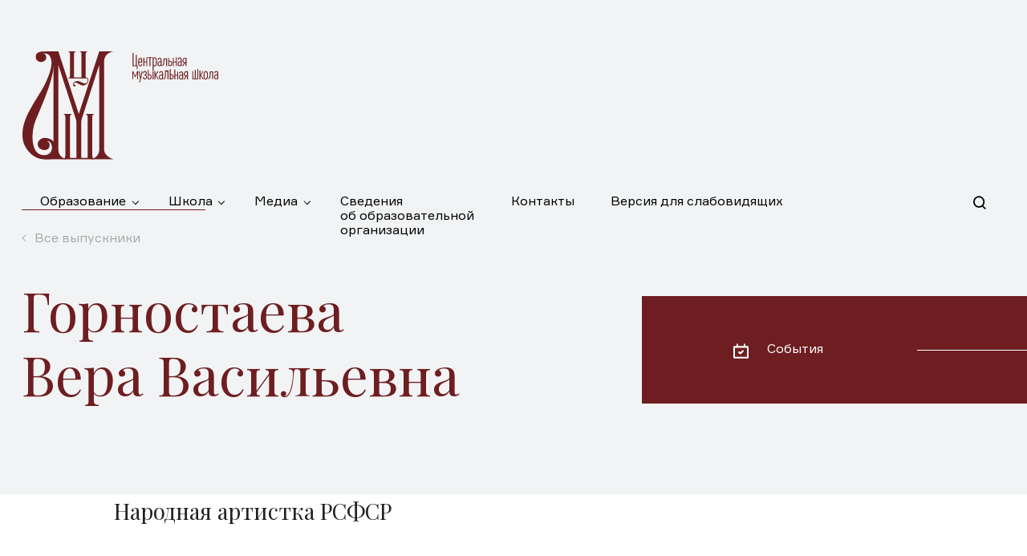

--- FILE ---
content_type: text/html; charset=UTF-8
request_url: https://cmsmoscow.ru/school/alumni/gornostaeva-vera-vasilevna/
body_size: 50842
content:
<!doctype html>
<html lang="ru">
<head>
	<title>Горностаева Вера Васильевна выпускники - Центральная музыкальная школа</title>
	<meta name="viewport" content="width=device-width, user-scalable=no, initial-scale=1.0, maximum-scale=1.0, minimum-scale=1.0">
	<link rel="shortcut icon" href="/local/templates/main/assets/images/fav/cms_fav_16x16.ico">
	<link rel="icon" type="image/png" href="/local/templates/main/assets/images/fav/cms_fav_32x32.png" sizes="32x32">
	<link rel="icon" type="image/png" href="/local/templates/main/assets/images/fav/cms_fav_60x60.png" sizes="60x60">
	<link rel="icon" type="image/png" href="/local/templates/main/assets/images/fav/cms_fav_96x96.png" sizes="96x96">
	<link rel="icon" type="image/png" href="/local/templates/main/assets/images/fav/cms_fav_120x120.png" sizes="120x120">
	<link rel="icon" type="image/png" href="/local/templates/main/assets/images/fav/cms_fav_180x180.png" sizes="180x180">
	<link rel="icon" type="image/png" href="/local/templates/main/assets/images/fav/cms_fav_192x192.png" sizes="192x192">
	<link rel="apple-touch-icon" sizes="57x57" href="/local/templates/main/assets/images/fav/cms_fav_60x60.png">
	<link rel="apple-touch-icon-precomposed" sizes="57x57" href="/local/templates/main/assets/images/fav/cms_fav_60x60.png">
	<link rel="apple-touch-icon" sizes="114x114" href="/local/templates/main/assets/images/fav/cms_fav_120x120.png">
	<link rel="apple-touch-icon" sizes="190x190" href="/local/templates/main/assets/images/fav/cms_fav_192x192.png">

	<meta http-equiv="Content-Type" content="text/html; charset=UTF-8" />
<meta name="description" content="Горностаева Вера Васильевна выпускники - Центральная Музыкальная Школа при Московской государственной консерватории имени П. И. Чайковского" />
<script data-skip-moving="true">(function(w, d, n) {var cl = "bx-core";var ht = d.documentElement;var htc = ht ? ht.className : undefined;if (htc === undefined || htc.indexOf(cl) !== -1){return;}var ua = n.userAgent;if (/(iPad;)|(iPhone;)/i.test(ua)){cl += " bx-ios";}else if (/Windows/i.test(ua)){cl += ' bx-win';}else if (/Macintosh/i.test(ua)){cl += " bx-mac";}else if (/Linux/i.test(ua) && !/Android/i.test(ua)){cl += " bx-linux";}else if (/Android/i.test(ua)){cl += " bx-android";}cl += (/(ipad|iphone|android|mobile|touch)/i.test(ua) ? " bx-touch" : " bx-no-touch");cl += w.devicePixelRatio && w.devicePixelRatio >= 2? " bx-retina": " bx-no-retina";if (/AppleWebKit/.test(ua)){cl += " bx-chrome";}else if (/Opera/.test(ua)){cl += " bx-opera";}else if (/Firefox/.test(ua)){cl += " bx-firefox";}ht.className = htc ? htc + " " + cl : cl;})(window, document, navigator);</script>


<link href="/bitrix/cache/css/s1/main/template_0b4b2c361ec793d61c9c33e0d6429c91/template_0b4b2c361ec793d61c9c33e0d6429c91_v1.css?1766582018737321" type="text/css"  data-template-style="true" rel="stylesheet" />







<link href="https://fonts.googleapis.com/css?family=Playfair+Display:400,400i,700,700i&amp;subset=cyrillic" rel="stylesheet">
<link rel="stylesheet" href="https://cdnjs.cloudflare.com/ajax/libs/font-awesome/5.15.4/css/all.min.css" integrity="sha512-1ycn6IcaQQ40/MKBW2W4Rhis/DbILU74C1vSrLJxCq57o941Ym01SwNsOMqvEBFlcgUa6xLiPY/NS5R+E6ztJQ==" crossorigin="anonymous" referrerpolicy="no-referrer"/>



</head>
<body>
<!-- Yandex.Metrika counter -->  <noscript><div><img src="https://mc.yandex.ru/watch/52140004" style="position:absolute; left:-9999px;" alt="" /></div></noscript> <!-- /Yandex.Metrika counter -->
<!-- Global site tag (gtag.js) - Google Analytics -->
	<div id="preloader" class="preloader" data-preloader-wrap>
		<div class="preloader__wrapper">
			<div class="preloader__keys">
				<svg viewBox="0 0 43 108.79" xmlns="http://www.w3.org/2000/svg"><path d="m15.08 65.32c-1.78-3.95 0-8.75 3.19-12a13.36 13.36 0 0 1 9.48-3.93c7.59 0 13.75 7.21 13.75 16.1 0 8.42-7 18-20 18a19.82 19.82 0 0 1 -20-19c0-8 3-13 11-21s19-15 19-25-10-17-10-17v95c0 4-.95 6.53-3 8.77a6.65 6.65 0 0 1 -9.56 0 5.41 5.41 0 0 1 0-7.65" fill="none" stroke="#8b4b4d" stroke-linecap="round" stroke-linejoin="round" stroke-width="3"/></svg>            <svg viewBox="0 0 43 108.79" xmlns="http://www.w3.org/2000/svg"><path d="m15.08 65.32c-1.78-3.95 0-8.75 3.19-12a13.36 13.36 0 0 1 9.48-3.93c7.59 0 13.75 7.21 13.75 16.1 0 8.42-7 18-20 18a19.82 19.82 0 0 1 -20-19c0-8 3-13 11-21s19-15 19-25-10-17-10-17v95c0 4-.95 6.53-3 8.77a6.65 6.65 0 0 1 -9.56 0 5.41 5.41 0 0 1 0-7.65" fill="none" stroke="#fff" stroke-linecap="round" stroke-linejoin="round" stroke-width="3"/></svg>
			</div>
		</div>
	</div>


<header class="header header--white">
	<div class="container">
		<div class="header__wrapper">


			
				<a href="/" class="header__logo js-line">
					<div class="header__logo-main">
						<svg viewBox="-1 -1 116 137" width="115" height="136" xmlns="http://www.w3.org/2000/svg" xmlns:xlink="http://www.w3.org/1999/xlink"><defs><path id="a_logo_main" d="M0 .008h40.313v135.619H0z"/><path id="c_logo_main" d="M56.467 0H82.86v44.124H56.467z" fill="#fff" /></defs><g fill="#fff" fill-rule="evenodd"><path d="M96.414 16.985l.125 7.799v98.38c0 11.184-11.373 12.463-11.373 12.463h29.56s-12.05-3.097-12.05-12.595V13.47C102.675.85 114.998.013 114.998.013H96.55L70.831 78.54 45.116.013h-18.45S38.988.85 38.988 13.47v109.56c0 9.499-12.05 12.596-12.05 12.596H56.5s-11.374-1.28-11.374-12.463v-98.38l-.024-7.8 25.72 79.489" fill="#fff"/><path d="M73.801 86.369v47.563h8.124V82.685c0-4.013-3.059-4.044-3.059-4.044l11.995.016s-3.06-.011-3.06 3.829v48.283c0 4.8 3.1 4.819 3.1 4.819l-40.103-.019s3.096 0 3.096-4.8V82.486c0-3.814-3.056-3.845-3.056-3.845H62.83s-3.055.031-3.055 4.044v51.247h8.122V86.364l5.904.005z" fill="#fff"/><path d="M26.154.009c3.74 0 13.198-.23 13.198 15.637 0 15.868-10.83 42.409-17.39 57.97-6.562 15.559-7.323 17.543-8.545 24.71-1.22 7.17-2.97 32.038 13.694 32.038 14.872 0 10.563-20.134 3.391-17.39 2.748-.151 5.063 4.338 2.748 8.39-2.176 3.806-9.918 3.506-12.815-.915-2.898-4.424-.612-9.155 4.271-11.137 4.881-1.985 12.68 1.286 14.033 3.813 2.518 4.692 1.831 9.153-.763 14.798-2.592 5.644 6.801 7.704-10.037 7.704-16.705 0-25.78-15.941-27.155-23.265-1.372-7.322-2.317-20.287 9.583-40.58 5.948-11.286 13.881-22.116 17.696-30.203 3.631-7.698 9.761-21.355 8.237-30.202-1.526-8.85-6.178-8.85-10.067-8.85 4.956 1.143 4.806 8.313.304 10.069-4.503 1.754-7.398-.152-9-2.29-.994-1.45-1.296-6.177.687-7.78C20.204.925 22.417.01 26.154.01" fill="#FFF"/><path d="M74.151 2.98c0-2.98-3.22-2.98-3.22-2.98h11.842s-3.22 0-3.22 2.835v28.796c0 .244-.042.636.165.88.125.15.203.296.78.443.454.097.848.291 1.198.55.72.522 1.164 1.262 1.164 2.636 0 1.468-.62 3.036-1.567 4.161-1.404 1.618-3.63 2.545-5.406 2.545-.662 0-1.568-.145-2.229-.484l-4.26-2.255c-.62-.294-1.529-.885-2.518-.885-1.61 0-2.64 1.374-2.64 2.548 0 .343.205.786.328.786.495 0 .124-.93 1.323-.93.532 0 .867.586.867 1.126 0 .537-.374 1.372-1.199 1.372-1.03 0-2.146-.88-2.146-2.354 0-1.079.62-2.499 2.27-3.525.91-.537 2.022-.98 3.385-.98.991 0 1.9.148 2.681.49l3.518 1.566c2.23.932 3.137.932 3.426.932 1.032 0 1.938-.588 2.517-1.42.454-.637.825-1.764.825-2.693 0-1.077-.534-1.667-.908-1.91-.579-.345-.915-.384-2.646-.384H56.467s3.301 0 3.301-2.997V2.835C59.768 0 56.548 0 56.548 0H68.13s-3.22 0-3.22 2.981v29.73h9.241V2.98z" fill="#FFF"/></g></svg>
					</div>
					<div class="header__logo-sub">
						<svg width="108" height="37" xmlns="http://www.w3.org/2000/svg"><g fill="#FFF" fill-rule="evenodd"><path d="M9.82 16.71c1.21 0 2.43-1.18 2.58-3.3h-1.13c-.15 1.48-.49 2.18-1.41 2.18-1.33 0-1.38-.79-1.38-2.49V12h3.79V9.77c0-2.6-.55-3.6-2.05-3.6-2 0-2.9 1.29-2.9 3.6v3.33c0 2.32.87 3.61 2.5 3.61zM8.47 9.77c0-1.7.71-2.49 1.38-2.49 1 0 1.27.79 1.27 2.49v1.18H8.47V9.77zM17.45 10.73h-2.53V6.02h-1.13v10.5h1.13v-4.71h2.53v4.71h1.14V5.26h-1.14zM19.35 6.32h1.94v10.2h1.14V6.32h1.93V5.26h-5.01zM30.39 12.95V9.28c0-2.56-.88-3.88-2.39-3.88a1.52 1.52 0 0 0-1.63 1.18l-.15-1.32h-.93v17.18h1.12v-6.83c.43.91.69 1.14 1.6 1.14 1.38 0 2.38-1.29 2.38-3.8zm-4 0V9.24c0-1.89.62-2.78 1.35-2.78 1.13 0 1.48.83 1.48 2.81v3.67c0 1.93-.32 2.74-1.48 2.74-.97.01-1.33-1.11-1.33-2.73h-.02zM34 10.43c-1.79 0-2.71 1.08-2.71 3s.59 3.1 2.44 3.1a1.58 1.58 0 0 0 1.58-1.18l.09.94h1v-7C36.36 7.27 35.94 6 34 6c-1.59 0-2.37 1.14-2.44 2.87h1.14c.08-1.12.38-1.77 1.27-1.77s1.25.79 1.25 2.27v1.08L34 10.43zm1.25 3c0 1.16-.53 2-1.35 2-1.31 0-1.46-.64-1.46-2 0-1.36.43-2 1.52-2h1.29v2zM40 7.75h2v8.47h1.14V6.67H38.9c0 1.89-.08 3-.19 4.87-.13 2-.35 3.66-1.54 3.66v1.1c1.81 0 2.49-1.54 2.66-4.59.05-1.09.17-2.45.17-3.96zM49.65 13c0-1.91-1.11-3.26-2.94-3.26h-.91V6.21h-1.13v10.12h2c1.88 0 2.98-1.33 2.98-3.33zm-3.84-2.16h.91c1.22 0 1.78.85 1.78 2.16s-.57 2.2-1.78 2.2h-.91v-4.36zM66.3 12.63v3.7h1.14V6.21h-1.85a3 3 0 0 0-3.2 3.22 2.93 2.93 0 0 0 2.1 3.14L62 16.33h1.35l2.31-3.7h.64zm-2.76-3.2a1.91 1.91 0 0 1 2-2.12h.71v4.26h-.83c-1.22 0-1.88-.77-1.88-2.14zM4.21 27.25c-.21.54-.44 1.06-.66 1.6-.21-.54-.44-1.06-.66-1.6l-1.72-4.6H0v10.12h1.1V27.2c0-1-.08-1.72-.1-2.49l2 5.4h1.11L6 24.69v8.08h1.1V22.65H5.89l-1.68 4.6zM10.1 30.09l-1.34-7.44H7.55l2 9.44-.28 1.8s-.06 1.44-.74 1.44h-.31v1.12h.47c1.12 0 1.21-.95 1.65-2.45l2.47-11.35h-1.2l-1.51 7.44zM16.59 27.47A2.29 2.29 0 0 0 18 25.25a2.57 2.57 0 0 0-2.48-2.74c-1.42 0-2.33 1.1-2.42 3.06h1.14c.1-1.37.31-2 1.29-2 .74 0 1.34.73 1.34 1.74A1.64 1.64 0 0 1 15.23 27h-.44v1.06h.52a1.8 1.8 0 0 1 1.86 1.75c0 1.29-.61 2-1.61 2s-1.29-.79-1.37-1.91H13c.08 1.74.77 3 2.51 3 1.74 0 2.77-1.25 2.77-3.08a2.58 2.58 0 0 0-1.69-2.35z"/><path fill-rule="nonzero" d="M25.2 22.93h1.14v10.02H25.2z"/><path d="M32.58 22.65H31.3s-2.14 3.86-2.62 4.59v-4.59h-1.14v10.12h1.14V28.7l.41-.58 2.58 4.65h1.22l-3.24-5.35 2.93-4.77zM80.96 31.69h-1.98V21.14h-1.16v10.55h-1.98v-9.04H74.7v10.12h7.4V20h-1.14zM91.46 22.55c-1.45 0-2.62 1.29-2.62 3.66v3.26c0 2.37 1.07 3.66 2.62 3.66s2.62-1.29 2.62-3.66v-3.26c0-2.37-1.08-3.66-2.62-3.66zm1.46 6.92c0 1.75-.55 2.54-1.46 2.54-.91 0-1.46-.78-1.46-2.54v-3.26c0-1.75.67-2.54 1.46-2.54.79 0 1.46.79 1.46 2.54v3.26zM54.14 16.42h1.14V5.17h-1.14v5.47h-2.53V5.92h-1.14v10.5h1.14v-4.7h2.53zM60.3 15.38l.1.95h1v-7C61.38 7.27 61 5.6 59 5.6c-1.6 0-2.37 1.14-2.44 2.87h1.14c.1-1.12.41-1.77 1.3-1.77.89 0 1.25 1.17 1.25 2.65v1.08H59c-1.78 0-2.71 1.08-2.71 3s.59 3.1 2.44 3.1a1.58 1.58 0 0 0 1.57-1.15zm-2.86-1.91c0-1.29.43-2 1.52-2h1.29v2c0 1.16-.53 2-1.34 2-1.32-.03-1.47-.67-1.47-2zM21.18 26.45h-.91V21h-1.14v12h2c1.83 0 2.94-1.37 2.94-3.3 0-1.93-1.07-3.25-2.89-3.25zm0 5.45h-.91v-4.35h.91c1.21 0 1.78.85 1.78 2.16s-.57 2.2-1.78 2.2v-.01zM35.84 22.55c-1.6 0-2.37 1.14-2.44 2.87h1.14c.08-1.12.38-1.77 1.27-1.77s1.19.79 1.19 2.28V27h-1.2c-1.79 0-2.71 1.08-2.71 3s.59 3.1 2.44 3.1a1.58 1.58 0 0 0 1.58-1.1l.1.94h1v-7c-.03-2.1-.44-3.39-2.37-3.39zm1.16 7.5c0 1.16-.53 2-1.34 2-1.31 0-1.46-.64-1.46-2 0-1.36.43-2 1.52-2H37v2zM40.53 28.12c-.14 2-.35 3.66-1.54 3.66v1.1c1.81 0 2.49-1.54 2.66-4.59.06-1.1.15-3.58.19-5.09h2v9.6H45V21.75h-4.28c-.03 1.89-.07 4.5-.19 6.37zM48.54 26.35h-.91v-6H46.5V32.9h2c1.83 0 2.94-1.37 2.94-3.3 0-1.93-1.07-3.25-2.9-3.25zm0 5.45h-.91v-4.35h.91c1.21 0 1.78.85 1.78 2.16s-.57 2.19-1.78 2.19zM64.21 26a2.93 2.93 0 0 0 2.1 3.14l-2.45 3.76h1.35l2.31-3.7h.6v3.7h1.14V22.78h-1.85a3 3 0 0 0-3.2 3.22zm3.91 2.14h-.83c-1.27 0-1.93-.77-1.93-2.14a1.91 1.91 0 0 1 2-2.12h.71l.05 4.26zM55.96 27.21h-2.53v-6.39h-1.14V33h1.14v-4.7h2.53V33h1.14v-9.74h-1.14zM60.86 22.93c-1.6 0-2.37 1.14-2.44 2.87h1.14c.08-1.12.38-1.77 1.27-1.77s1.25 1.17 1.25 2.65V27h-1.26c-1.82 0-2.72 1.08-2.72 3s.59 3.1 2.44 3.1a1.58 1.58 0 0 0 1.58-1.1l.1.94h1v-6.28c-.02-2.06-.44-3.73-2.36-3.73zm1.21 7.12c0 1.16-.53 2-1.35 2-1.31 0-1.46-.64-1.46-2 0-1.36.43-2 1.52-2h1.29v2zM88.59 22.78h-1.28s-2.14 3.86-2.62 4.59v-5.53h-1.14V32.9h1.14v-4.06l.41-.59 2.58 4.65h1.22l-3.24-5.35 2.93-4.77zM96.21 27.95c-.14 2-.35 3.66-1.54 3.66v1.1c1.81 0 2.49-1.54 2.66-4.59.06-1.1.15-2.46.19-4h2v8.47h1.14v-9.51H96.4c-.04 1.92-.08 3-.19 4.87zM104.65 22.35c-1.6 0-2.37 1.14-2.44 2.87h1.14c.08-1.12.38-1.77 1.27-1.77s1.25.79 1.25 2.27v1.08h-1.25c-1.79 0-2.71 1.08-2.71 3s.59 3.1 2.44 3.1a1.58 1.58 0 0 0 1.58-1.18l.1.95h1v-7c-.03-2.03-.45-3.32-2.38-3.32zm1.21 7.5c0 1.16-.53 2-1.35 2-1.31 0-1.46-.64-1.46-2 0-1.36.43-2 1.52-2h1.29v2zM5.45 20.25h1.16V15.4h-1.2V2.46H4.22V15.4H1.41V0H.21v16.52h5.24z"/></g></svg>
					</div>
				</a>

			
			
<div class="header__nav">
	<nav class="header__nav-left">

		
			
				
					<div
							class="dropdown__toggle"
						data-target="education"					>
						<a href="/education/" class="header__link">
							Образование						</a>
					</div>

				
			
		
			
				
					<div
							class="dropdown__toggle"
						data-target="school"					>
						<a href="/school/" class="header__link">
							Школа						</a>
					</div>

				
			
		
			
				
					<div
							class="dropdown__toggle"
						data-target="media"					>
						<a href="/media/" class="header__link">
							Медиа						</a>
					</div>

				
			
		
			
				
					<div class="dropdown__toggle-false">
						<a class="header__link" href="/sveden/">Сведения <br> об образовательной <br> организации</a>
					</div>

				
			
		
			
				
					<div class="dropdown__toggle-false">
						<a class="header__link" href="/contacts/">Контакты</a>
					</div>

				
			
				<div class="bvi-open"><a href="#" class="header__link" itemprop="copy">Версия для слабовидящих</a></div>
	</nav>
	<nav class="header__nav-right">
		<div>
			<a href="/search/" class="header__link header__link-search" rel="nofollow">
				<svg viewBox="0 0 19 19" width="17" height="17" xmlns="http://www.w3.org/2000/svg">
					<g stroke="#FFF" stroke-width="2" fill="none" fill-rule="evenodd" stroke-linecap="round"
					   stroke-linejoin="round">
						<path d="M14.897 7.949a6.949 6.949 0 1 0-13.898 0 6.949 6.949 0 0 0 13.898 0zM12.655 13.235L16.422 17"/>
					</g>
				</svg>
			</a>
		</div>
	</nav>
</div>

<div class="header__nav header__nav-event">
	<div>
		<a class="header__link" href="/events/">
			<svg width="19" height="18" viewBox="0 0 19 18" xmlns="http://www.w3.org/2000/svg">
				<g fill="#B23B3F" fill-rule="nonzero">
					<path d="M18 3a1 1 0 0 1 1 1v13a1 1 0 0 1-1 1H1a1 1 0 0 1-1-1V4a1 1 0 0 1 1-1h3V1a1 1 0 0 1 2 0v2h7V1a1 1 0 1 1 2 0v2h3zM2 16h15V5H2v11z"/>
					<path d="M11.162 8.293l-2.47 2.293-.854-.793a1.135 1.135 0 0 0-1.522 0 .95.95 0 0 0 0 1.414l1.615 1.5c.21.195.486.293.761.293.276 0 .552-.098.762-.293l3.23-3a.95.95 0 0 0 0-1.414 1.135 1.135 0 0 0-1.522 0"/>
				</g>
			</svg>
			<span>События</span>
		</a>
	</div>
</div>

<div class="dropdown__menu">

		
		
			<div class="dropdown__content"
			     data-offset="0"
			     data-targetedby="education">

				<div class="dropdown__row mb-sm-24">


					<div class="dropdown__col">

						
						
						<a href="/education/doshkolnoe-obrazovanie/" class="dropdown__link">Дошкольное образование</a>

						
						
						<a href="/education/nachalnoe-obrazovanie/" class="dropdown__link">Начальное образование</a>

						
						
						<a href="/education/srednee-professionalnoe-obrazovanie/" class="dropdown__link">Среднее профессиональное образование</a>

						
						
						<a href="/education/vo/" class="dropdown__link">Высшее образование</a>

						
						
						<a href="/education/podgotovitelnoe-otdelenie/" class="dropdown__link">Подготовительное отделение</a>

						
					</div>
					<div class="dropdown__col">

						
						
						<a href="/education/inostrannym-grazhdanam/" class="dropdown__link">Иностранным гражданам</a>

						
						
						<a href="/education/tvorcheskie-shkoly/" class="dropdown__link">Творческие школы</a>

						
						
						<a href="/education/kursy-povysheniya-kvalifikatsii/" class="dropdown__link">Курсы повышения квалификации</a>

						
						
					</div>

				</div>

				
					<div class="dropdown__row">
												<div class="dropdown__col">
							<a href="/education/for-students/" class="dropdown__link">Учебный процесс</a>
						</div>
					</div>

				
			</div>

		
		
	
		
			<div class="dropdown__content"
			     data-offset="1"
			     data-targetedby="school">

				<div class="dropdown__row mb-sm-24">


					<div class="dropdown__col">

						
						
						<a href="/school/infrastructure/" class="dropdown__link">Инфраструктура</a>

						
						
						<a href="/school/teachers/" class="dropdown__link">Отделения и педагоги</a>

						
						
						<a href="/school/alumni/" class="dropdown__link">Выпускники</a>

						
						
						<a href="/school/laureates/" class="dropdown__link">Лауреаты</a>

						
					</div>
					<div class="dropdown__col">

						
						
						<a href="/school/history/" class="dropdown__link">История</a>

						
						
						<a href="/partnership/" class="dropdown__link">Сотрудничество</a>

						
						
						<a href="/school/affiliates/" class="dropdown__link">Филиалы</a>

						
						
					</div>

				</div>

				
			</div>

		
		
	
		
			<div class="dropdown__content"
			     data-offset="2"
			     data-targetedby="media">

				<div class="dropdown__row mb-sm-24">


					<div class="dropdown__col">

						
						
						<a href="/media/news/" class="dropdown__link">Новости</a>

						
						
						<a href="/media/articles/" class="dropdown__link">Статьи</a>

						
						
						<a href="/media/gallery/" class="dropdown__link">Галерея</a>

						
						
						<a href="/media/disk/" class="dropdown__link">Диски</a>

						
						
					</div>

				</div>

				
			</div>

		
		
	
		
		
	
		
		
	
</div>


		</div>
	</div>
</header>

<header class="header-mobile header-mobile--white">
	<div class="header-mobile__wrapper">
		<div class="header-mobile__nav">

			<div class="header-mobile__nav-left">
				
					<a href="/" class="header-mobile__logo">
						<svg viewBox="-1 -1 116 137" width="115" height="136" xmlns="http://www.w3.org/2000/svg" xmlns:xlink="http://www.w3.org/1999/xlink"><defs><path id="a_logo_mobile" d="M0 .008h40.313v135.619H0z"/><path id="c_logo_mobile" d="M56.467 0H82.86v44.124H56.467z" fill="#fff" /></defs><g fill="#fff" fill-rule="evenodd"><path d="M96.414 16.985l.125 7.799v98.38c0 11.184-11.373 12.463-11.373 12.463h29.56s-12.05-3.097-12.05-12.595V13.47C102.675.85 114.998.013 114.998.013H96.55L70.831 78.54 45.116.013h-18.45S38.988.85 38.988 13.47v109.56c0 9.499-12.05 12.596-12.05 12.596H56.5s-11.374-1.28-11.374-12.463v-98.38l-.024-7.8 25.72 79.489" fill="#fff"/><path d="M73.801 86.369v47.563h8.124V82.685c0-4.013-3.059-4.044-3.059-4.044l11.995.016s-3.06-.011-3.06 3.829v48.283c0 4.8 3.1 4.819 3.1 4.819l-40.103-.019s3.096 0 3.096-4.8V82.486c0-3.814-3.056-3.845-3.056-3.845H62.83s-3.055.031-3.055 4.044v51.247h8.122V86.364l5.904.005z" fill="#fff"/><path d="M26.154.009c3.74 0 13.198-.23 13.198 15.637 0 15.868-10.83 42.409-17.39 57.97-6.562 15.559-7.323 17.543-8.545 24.71-1.22 7.17-2.97 32.038 13.694 32.038 14.872 0 10.563-20.134 3.391-17.39 2.748-.151 5.063 4.338 2.748 8.39-2.176 3.806-9.918 3.506-12.815-.915-2.898-4.424-.612-9.155 4.271-11.137 4.881-1.985 12.68 1.286 14.033 3.813 2.518 4.692 1.831 9.153-.763 14.798-2.592 5.644 6.801 7.704-10.037 7.704-16.705 0-25.78-15.941-27.155-23.265-1.372-7.322-2.317-20.287 9.583-40.58 5.948-11.286 13.881-22.116 17.696-30.203 3.631-7.698 9.761-21.355 8.237-30.202-1.526-8.85-6.178-8.85-10.067-8.85 4.956 1.143 4.806 8.313.304 10.069-4.503 1.754-7.398-.152-9-2.29-.994-1.45-1.296-6.177.687-7.78C20.204.925 22.417.01 26.154.01" fill="#FFF"/><path d="M74.151 2.98c0-2.98-3.22-2.98-3.22-2.98h11.842s-3.22 0-3.22 2.835v28.796c0 .244-.042.636.165.88.125.15.203.296.78.443.454.097.848.291 1.198.55.72.522 1.164 1.262 1.164 2.636 0 1.468-.62 3.036-1.567 4.161-1.404 1.618-3.63 2.545-5.406 2.545-.662 0-1.568-.145-2.229-.484l-4.26-2.255c-.62-.294-1.529-.885-2.518-.885-1.61 0-2.64 1.374-2.64 2.548 0 .343.205.786.328.786.495 0 .124-.93 1.323-.93.532 0 .867.586.867 1.126 0 .537-.374 1.372-1.199 1.372-1.03 0-2.146-.88-2.146-2.354 0-1.079.62-2.499 2.27-3.525.91-.537 2.022-.98 3.385-.98.991 0 1.9.148 2.681.49l3.518 1.566c2.23.932 3.137.932 3.426.932 1.032 0 1.938-.588 2.517-1.42.454-.637.825-1.764.825-2.693 0-1.077-.534-1.667-.908-1.91-.579-.345-.915-.384-2.646-.384H56.467s3.301 0 3.301-2.997V2.835C59.768 0 56.548 0 56.548 0H68.13s-3.22 0-3.22 2.981v29.73h9.241V2.98z" fill="#FFF"/></g></svg>
					</a>

				
			</div>
			<div class="header-mobile__nav-right">

				<a href="/search/" class="header-mobile__search" rel="nofollow">
					<svg viewBox="0 0 19 19" width="17" height="17" xmlns="http://www.w3.org/2000/svg"><g stroke="#FFF" stroke-width="2" fill="none" fill-rule="evenodd" stroke-linecap="round" stroke-linejoin="round"><path d="M14.897 7.949a6.949 6.949 0 1 0-13.898 0 6.949 6.949 0 0 0 13.898 0zM12.655 13.235L16.422 17"/></g></svg>
				</a>

				<button class="header-mobile__close">
					<span></span>
					<span></span>
				</button>

			</div>

		</div>

		
<nav class="header-mobile__menu">

	
		
			<div class="menu__item">

				<a
						href="/education/"
						class="menu__link menu__link--has-submenu"
				>Образование</a>

				
					<div class="menu__submenu">

						
							<a href="/education/doshkolnoe-obrazovanie/"
							   class="menu__submenu-item">Дошкольное образование</a>

						
							<a href="/education/nachalnoe-obrazovanie/"
							   class="menu__submenu-item">Начальное образование</a>

						
							<a href="/education/srednee-professionalnoe-obrazovanie/"
							   class="menu__submenu-item">Среднее профессиональное образование</a>

						
							<a href="/education/vo/"
							   class="menu__submenu-item">Высшее образование</a>

						
							<a href="/education/podgotovitelnoe-otdelenie/"
							   class="menu__submenu-item">Подготовительное отделение</a>

						
							<a href="/education/inostrannym-grazhdanam/"
							   class="menu__submenu-item">Иностранным гражданам</a>

						
							<a href="/education/tvorcheskie-shkoly/"
							   class="menu__submenu-item">Творческие школы</a>

						
							<a href="/education/kursy-povysheniya-kvalifikatsii/"
							   class="menu__submenu-item">Курсы повышения квалификации</a>

						
						
							<a href="/education/for-students/" class="menu__submenu-item">
								Учебный процесс
							</a>

						
					</div>

				
			</div>

		
	
		
			<div class="menu__item">

				<a
						href="/school/"
						class="menu__link menu__link--has-submenu"
				>Школа</a>

				
					<div class="menu__submenu">

						
							<a href="/school/infrastructure/"
							   class="menu__submenu-item">Инфраструктура</a>

						
							<a href="/school/teachers/"
							   class="menu__submenu-item">Отделения и педагоги</a>

						
							<a href="/school/alumni/"
							   class="menu__submenu-item">Выпускники</a>

						
							<a href="/school/laureates/"
							   class="menu__submenu-item">Лауреаты</a>

						
							<a href="/school/history/"
							   class="menu__submenu-item">История</a>

						
							<a href="/partnership/"
							   class="menu__submenu-item">Сотрудничество</a>

						
							<a href="/school/affiliates/"
							   class="menu__submenu-item">Филиалы</a>

						
						
					</div>

				
			</div>

		
	
		
			<div class="menu__item">

				<a
						href="/media/"
						class="menu__link menu__link--has-submenu"
				>Медиа</a>

				
					<div class="menu__submenu">

						
							<a href="/media/news/"
							   class="menu__submenu-item">Новости</a>

						
							<a href="/media/articles/"
							   class="menu__submenu-item">Статьи</a>

						
							<a href="/media/gallery/"
							   class="menu__submenu-item">Галерея</a>

						
							<a href="/media/disk/"
							   class="menu__submenu-item">Диски</a>

						
						
					</div>

				
			</div>

		
	
		
			<div class="menu__item">

				<a
						href="/sveden/"
						class="menu__link "
				>Сведения <br> об образовательной <br> организации</a>

				
			</div>

		
	
		
			<div class="menu__item">

				<a
						href="/contacts/"
						class="menu__link "
				>Контакты</a>

				
			</div>

		
		<div class="bvi-open"><a href="#" class="menu__submenu-item" itemprop="copy">Версия для слабовидящих</a></div>
</nav>


	</div>
</header>

<div class="main-wrapper laureates">
	<div class="main main--no-space"><div class="main__content"><div class="main__content-main">


	<section class="section intro intro--almost-white">

		<div class="container" data-aos="fade-up">

			<a href="/school/alumni/" class="link link--backward intro__link">Все выпускники</a>

			<h1 class="intro__title">Горностаева<br>Вера Васильевна</h1>

		</div>

		<div class="intro__event-card" data-aos="fade-up">
			<div class="card-info">
				<div class="card-info-inner">
					<a href="/events/" class="card-info__events">
						<svg height="18" viewBox="0 0 19 18" width="19" xmlns="http://www.w3.org/2000/svg">
							<g fill="#b23b3f">
								<path d="m18 3a1 1 0 0 1 1 1v13a1 1 0 0 1 -1 1h-17a1 1 0 0 1 -1-1v-13a1 1 0 0 1 1-1h3v-2a1 1 0 0 1 2 0v2h7v-2a1 1 0 1 1 2 0v2zm-16 13h15v-11h-15z"/>
								<path d="m11.162 8.293-2.47 2.293-.854-.793a1.135 1.135 0 0 0 -1.522 0 .95.95 0 0 0 0 1.414l1.615 1.5c.21.195.486.293.761.293.276 0 .552-.098.762-.293l3.23-3a.95.95 0 0 0 0-1.414 1.135 1.135 0 0 0 -1.522 0"/>
							</g>
						</svg>
						<span>События</span>
					</a>
				</div>
			</div>
		</div>

	</section>





<section class="section section--almost-white pt-4 pt-sm-0">
	<div class="container">
		<div class="person">
			<div class="person__profile">

				
					<img src="/upload/resize_cache/iblock/df9/300_420_2/vera_gornostaeva.jpg" alt="alt" class="person__profile-photo" data-aos="fade-up">

				
				
				<div class="person__profile-socials">
					<ul class="social-buttons social-buttons--square social-buttons--white social-buttons--has-counters social-buttons--large" data-aos="fade-up">

						
						
						
						
					</ul>
				</div>

			</div>
			<div class="person__info pb-64 pb-sm-112 mb-0">

				
					<div class="person__info-title" data-aos="fade-up">
						Народная артистка РСФСР					</div>

				
				<div class="person__info-items" data-aos="fade-up">

					<div class="person__info-item">
						<div class="person__info-item-title">Выпуск</div>
						<div class="person__info-item-value">
							1947 г.
						</div>
					</div>

					
					
						<div class="person__info-item" data-aos="fade-up">
							<div class="person__info-item-title">Специальность</div>
							<div class="person__info-item-value">
								Фортепиано							</div>
						</div>

					
					
					
				</div>

				<div class="person__info-text user-text" data-aos="fade-up">
					<p align="justify">
	 Президент Московского Союза музыкантов<br>
	 Лауреат Международного конгресса студентов в Чехословакии (Прага, 1950, II премия)<br>
	 Удостоена премии журнала «Огонек» за лучшие статьи года (1985)<br>
	 Награждена «Орденом Почета» (2008)
</p>
<p align="justify">
	 Мать — пианистка, окончила Московскую консерваторию, отец — инженер-экономист.&nbsp;<br>
	 В 1937–1947 гг. обучалась в Центральной музыкальной школе при Московской консерватории (класс Е. К. Николаевой).
</p>
<p align="justify">
	 В 1947–1952 гг. — в Московской консерватории (класс Г. Г. Нейгауза), в 1952–1955 гг. — в аспирантуре. Благодаря неослабевающей и разносторонней творческой деятельности имеет в музыкальном мире величайший авторитет:
</p>
<p align="justify">
	 «Вера — это неповторимое сокровище, родившееся из ладони великого мастера — Генриха Нейгауза. Она первоклассный исполнитель и профессор. Ее ум, гордо и невредимо сохранивший себя вопреки всем резким переменам в российском историческом времени, прочен, как сталь, и вместе с тем гибок…» (японская пианистка Хироко Накамура, предисловие к японскому изданию книги «Два часа после концерта», 2001).
</p>
<p align="justify">
	 Педагогическая деятельность:<br>
	 Педагогическую деятельность начала в 1952 г. Преподавала в одной из Детских музыкальных школ Свердловского района Москвы (1952–1953), затем вела класс фортепиано в Государственном музыкально-педагогическом институте им. Гнесиных (1954–1959).
</p>
<p align="justify">
	 Была ассистентом профессора А. Л. Иохелеса, который отмечал: «Широкий кругозор, умение видеть перспективу развития каждого ученика, тщательная работа над деталями, не приглушающая, однако, инициативу и индивидуальность ученика, и, главное, творческий подход в интерпретации проходимых со студентом произведений в соединении с безупречным вкусом, позволяют предполагать, что в недалеком будущем Вера Васильевна станет одним из ведущих советских педагогов» (из характеристики. Архив Московской консерватории).
</p>
<p align="justify">
	 С 1959 г. начала работать на кафедре специального фортепиано Московской консерватории, с 1963 г. — доцент, с 1969 г. — профессор. С 2007 г. — заведующая кафедрой специального фортепиано. Педагогическая работа Горностаевой необычайно многогранна: занятия со студентами, методические сообщения на кафедре, семинары для преподавателей музыкальных школ, училищ, вузов, открытые уроки, консультации, концерты студентов ее класса в различных городах страны.
</p>
<p align="justify">
	 В 1986 г. состоялся концерт в Большом зале Ленинградской филармонии «Выпускники Московской консерватории по классу профессора В. Горностаевой». Неоднократно принимала участие в международных педагогических семинарах в Болгарии, Германии, Италии, США, Франции, Швейцарии, Японии. Работая по контракту в Токио, провела ряд лекций, открытых уроков, методических конференций. Стремление к расширению характера педагогические деятельности побудило Горностаевой к занятию детской педагогикой.
</p>
<p align="justify">
	 С 1990 г. начала работать в фортепианной школе «Ямаха-мастер-класс» (Япония), с 1992 г. преподает в Центральной музыкальной школе при Московской консерватории.
</p>
<p align="justify">
	 Учебные курсы, мастер-классы:<br>
	 По всему миру с триумфальным успехом (М. Л. Ростропович) проходят мастер-классы Горностаевой: в России («Летняя школа Московской консерватории», филармонические мастер-классы в зале Дома ученых и других), Великобритании, Германии, Италии, США, Франции, Швейцарии, Японии.
</p>
<p align="justify">
	 В 1993 г. провела мастер-класс в Нью-Джерси (США), в 1995 г. — в Катании (Сицилия) и Палермо (Италия), в 1990-1994 гг. проводила мастер-классы в Мюнхене (многократно). Мастер-класс и участие в жюри в Глазго (Великобритания).
</p>
<p align="justify">
	 В 1988-1995 гг. проводила серию мастер-классов на ежегодном музыкальном фестивале в Туре (провинция Турень, Франция).<br>
	 В 1988 г. в газете «Le Моnde» появилась статья, посвященная педагогическому «методу Горностаевой».
</p>
<p align="justify">
	 С 2002 по 2007 гг. провела мастер-классы в Японии, Франции, США, Польше, Литве, Эстонии и в городах России.
</p>				</div>

			</div>

			
		</div>
	</div>
</section>

</div></div></div><div id="feedback" class="modal mfp-hide">

	

	<button class="btn-close modal-close js-close-modal" type="button" title="close"></button>

	<h2>Напишите нам</h2>

	<p class="pr-0 pr-sm-128">
		Поля, отмеченные звездочкой, обязательны к заполнению.	</p>

	<form
		class="form js-validate-form js--feedback-form"
		name="FEEDBACK"
		action="/backend/forms/feedback/"
		method="POST"
		enctype="multipart/form-data"
	>

		<input type="hidden" name="sessid" id="sessid_1" value="2d76c7d2bee8281240f7a2fb01d213c9" />
		<input type="hidden" name="WEB_FORM_ID" value="1">

		<div class="field">

			<label for="NAME" class="field-label">
				Имя *			</label>

			<input
					id="NAME"
					type="text"
					name="form_text_1"
					class="field-input "
				required					value=""
			>

		</div>
		<div class="row row--gutter mb-2 mb-sm-5">
			<div class="col-6">
				<div class="field">
					<label for="PHONE" class="field-label">
						Телефон *					</label>
					<div class="input-group">

						<select
								name="form_dropdown_PHONE_CODE"
								id="PHONE_CODE"
								class="js-select2"
							required								data-dropdown-class="input-group"
								size="2"
						>
															<option
																			selected
																			value="6"
								>+7</option>
															<option
																			value="7"
								>8</option>
													</select>

						<input
								id="PHONE"
								name="form_text_2"
								class="js-mask-tel "
								value=""
								type="tel"
							required								data-parsley-minlength="15"
								data-parsley-minlength-message="Введите правильный номер телефона"
						>

					</div>
				</div>
			</div>
			<div class="col-6">
				<div class="field">

					<label for="EMAIL" class="field-label">
						Эл. почта 					</label>

					<input
							id="EMAIL"
							type="text"
							class="field-input js-mask-email  "
							name="form_email_3"
							value=""
													data-parsley-type="email"
					>

				</div>
			</div>
		</div>

		<div class="field">

			<label for="MESSAGE" class="field-label">
				Комментарий 			</label>

			<textarea
					name="form_textarea_4"
					id="MESSAGE"
					rows="4"
					class=" "
							></textarea>

		</div>

		<div class="field">
			<div class="checkbox">
				<input
					id="AGREEMENT"
					type="checkbox"
					name="form_checkbox_AGREEMENT[]"
					required					value="5"
											data-parsley-errors-container="#specializations-field-error"
				>
				<label for="AGREEMENT">Даю согласие на <a href="/upload/docs/privacy.pdf" target="_blank" data-target="_blank">обработку персональных данных</a></label>
			</div>
		</div>

		<div class="btn-group btn-group--right">

			<input type="hidden" name="web_form_apply" value="Y"/>
			<button class="btn btn--red">Отправить</button>

		</div>

	
		</form>

	

</div>

</div>

<div class="main-footer">
	<footer class="footer">
		<div class="container">
			<div class="footer__row">
				<div class="footer__col-9">
					<div class="footer__row footer__row--xs">
						<div class="footer__col-5">
							<div class="footer__heading">

								Москва
							</div>
						</div>
						<div class="footer__col-7 pl-sm-32">
							<div class="footer__heading">

								<a href="tel:+74959603586" class="footer__phone">+7&nbsp;495&nbsp;960&nbsp;35&nbsp;86</a>
							</div>
						</div>
					</div>
					<div class="footer__row">
						<div class="footer__col-5">

							<p>
	 125009,<br>
	 Малый Кисловский переулок,<br>
	 дом 4, стр. 5
</p>
 <br>
<h3> <a href="https://cmslk.ru/">ЭИОС ЦМШ-АИИ</a> </h3>
 <br>
 <br>
<p>
 <a href="/sveden/">Сведения об образовательной организации</a>
</p>
<p>
 <a href="https://cmsmoscow.ru/school/info/protivodeystvie-korruptsii/">Противодействие коррупции</a><br>
</p>
<div>
 <a href="https://cmsmoscow.ru/school/info/obratnay-svyaz/">Дистанционные способы обратной связи</a>
</div>
 <br>
 <br>
						</div>
						<div class="footer__col-7 pl-sm-32">

							<a href="mailto:cms@cmsmoscow.ru">cms@cmsmoscow.ru</a>
						</div>
					</div>
					<div class="footer__row">
						<div class="footer__col-5 footer__xs-hidden">
							<a href="/contacts/">Как проехать</a>
						</div>
						<div class="footer__col-7 pl-sm-32">

							<ul class="social-buttons">

	
		<li class="social-buttons__item social-buttons__vk">
			<a href="https://vk.com/cmsmoscow">
				<svg width="21" height="12" viewBox="0 0 21 12" xmlns="http://www.w3.org/2000/svg" xmlns:xlink="http://www.w3.org/1999/xlink">
					<defs>
						<path id="a_vk" d="M0 0h20.951v11.953H0z"/>
					</defs>
					<g fill="none" fill-rule="evenodd">
						<path d="M18.684 8.254c1.676 1.556 2.023 2.313 2.08 2.407.694 1.151-.769 1.241-.769 1.241l-2.798.04s-.602.118-1.393-.425c-1.046-.719-2.033-2.586-2.803-2.343-.779.248-.754 1.93-.754 1.93s.005.357-.172.548c-.194.208-.573.25-.573.25H10.25s-2.762.166-5.196-2.368C2.4 6.772.056 1.288.056 1.288S-.079.93.068.755C.233.56.683.547.683.547l2.993-.02s.282.047.485.196c.166.122.258.35.258.35s.485 1.224 1.125 2.331c1.251 2.162 1.833 2.634 2.258 2.403.62-.338.434-3.055.434-3.055s.01-.986-.313-1.426c-.25-.34-.72-.439-.929-.468-.168-.022.108-.413.466-.588C8 .006 8.951-.01 10.075.002c.876.01 1.128.064 1.47.147 1.032.25.682 1.211.682 3.52 0 .738-.134 1.778.4 2.123.23.15.79.023 2.193-2.359.665-1.129 1.164-2.457 1.164-2.457s.108-.237.277-.338c.174-.104.407-.07.407-.07l3.151-.02s.946-.114 1.1.313c.161.45-.354 1.496-1.64 3.211-2.115 2.817-2.35 2.553-.595 4.182" fill="#FFF"/>
					</g>
				</svg>
			</a>
		</li>

	
	
	
	
	
		<li class="social-buttons__item social-buttons__yt">
			<a href="https://www.youtube.com/user/CentralMusicSchool">
				<svg width="21" height="15" viewBox="0 0 21 15" xmlns="http://www.w3.org/2000/svg">
					<path d="M7.938 10.444V3.903l5.569 3.271-5.569 3.27zM16.892 0H3.516S0 0 0 3.517v7.297s0 3.517 3.516 3.517h13.376s3.518 0 3.518-3.517V3.517S20.41 0 16.892 0z" fill="#FFF" fill-rule="evenodd"/>
				</svg>
			</a>
		</li>

	
</ul>


						</div>
					</div>
				</div>
				<div class="footer__col-3">

					<div class="footer__heading footer__xs-hidden">Оставайтесь на связи</div>

					<p class="footer__xs-hidden">
						Еженедельно вы будете получать только анонсы мероприятий и важнейшие
						новости от ЦМШ
					</p>

					
<form action="/backend/forms/subscribe/" class="footer__subscribe js--subscribe-form">

	<input type="hidden" name="sessid" id="sessid_2" value="2d76c7d2bee8281240f7a2fb01d213c9" />
	<input type="hidden" name="ACTION" value="SUBSCRIBE">

	<input type="email" name="EMAIL" placeholder="Ваш e-mail" class="footer__subscribe-email">

	<button type="submit" class="footer__subscribe-submit">
		<svg width="31" height="17" xmlns="http://www.w3.org/2000/svg">
			<g stroke="#FFF" fill="none" fill-rule="evenodd">
				<path d="M22 16.354l8-8-8-8M30 8.354H0"/>
			</g>
		</svg>
	</button>

</form>
				</div>
			</div>
			<div class="footer__row">
				<div class="footer__col-7">
					<p class="footer__copyright">

						<div>Федеральное государственное бюджетное образовательное учреждение высшего образования «Центральная музыкальная школа - Академия исполнительского искусства»</div>
					</p>
				</div>
			</div>
			<div class="footer__row footer__under">
				<div class="footer__col-9">
					<a href="/upload/docs/privacy.pdf" target="_blank">Политика конфиденциальности</a>
				</div>
				<div class="footer__col-3">
					<!--a href="https://www.uplab.ru" class="footer__madebyuplab">
						<span>Сделано&nbsp;в</span>
						<svg width="45" height="15" viewBox="0 0 45 15" xmlns="http://www.w3.org/2000/svg" xmlns:xlink="http://www.w3.org/1999/xlink">
							<defs>
								<path id="a_footer" d="M.738.427H9V12.13H.738z"/>
							</defs>
							<g fill="#fff" fill-rule="evenodd">
								<g transform="translate(36 -.427)">
									<path d="M2.785 5.144c.026 1.786.006 3.576.01 5.362.68-.012 1.362-.002 2.042-.004.313.008.634-.03.91-.184.657-.353 1.043-1.062 1.184-1.773.154-.844.051-1.78-.465-2.488-.37-.527-.982-.887-1.631-.905-.684-.013-1.366.008-2.05-.008M1.42 1.218c.34-.433.852-.693 1.385-.79-.029 1.13.01 2.26-.02 3.388.885-.366 1.864-.62 2.82-.432 1.214.208 2.29 1.028 2.85 2.12.578 1.077.662 2.361.412 3.542-.189.89-.668 1.735-1.4 2.281-.73.551-1.654.794-2.56.801-1.39.003-2.78.001-4.168.001 0-2.858-.002-5.716 0-8.574.004-.816.165-1.679.682-2.337" fill="#fff"/>
								</g>
								<path d="M21.439 1.838c.307-.822 1.06-1.43 1.914-1.602-.01 3.82 0 11.468 0 11.468h-2.185s.003-5.432 0-8.15c0-.577.042-1.174.27-1.716M.001 3.078h2.16c-.005 1.45 0 2.895 0 4.345 0 .638.128 1.297.506 1.823.34.478.898.795 1.486.82.472.02.947 0 1.423.01-.002-2.335 0-4.667 0-6.998h2.16v8.625c-1.24 0-2.485.004-3.729-.003-1.053-.017-2.175-.283-2.938-1.055C.295 9.854.026 8.71.01 7.633-.006 6.116 0 3.078 0 3.078M12.573 4.717c.031 1.786.008 3.576.012 5.362.655-.012 1.31 0 1.964-.007.423 0 .845-.132 1.187-.382.59-.421.941-1.124 1.022-1.838.094-.801-.042-1.663-.524-2.326-.31-.433-.793-.774-1.338-.801-.774-.013-1.546.008-2.323-.008m-2.047-1.64h3.954c.626-.01 1.26.066 1.848.298a3.617 3.617 0 0 1 2.05 1.939c.378.869.48 1.845.372 2.782-.126 1.08-.632 2.13-1.466 2.844a3.991 3.991 0 0 1-2.877.956 7.097 7.097 0 0 1-1.833-.478c.033 1.053.004 2.104.015 3.154-.615-.018-1.228-.32-1.556-.847-.404-.64-.49-1.421-.5-2.16-.007-2.831.003-5.66-.007-8.487M28.943 4.973c-.643.345-1.06 1.02-1.2 1.722-.154.78-.061 1.622.326 2.321.305.564.87 1.041 1.535 1.056.757.007 1.513-.003 2.272.006.002-1.788-.006-3.576.004-5.36-.665.015-1.332 0-1.997.007a1.96 1.96 0 0 0-.94.248m1.038-1.89c1.318-.019 2.636.007 3.955-.013-.021 2.876 0 8.634 0 8.634h-3.974a5.719 5.719 0 0 1-1.367-.145c-.882-.214-1.696-.748-2.198-1.512-.65-.98-.81-2.216-.688-3.365.103-1.008.557-2.008 1.355-2.65.815-.669 1.885-.93 2.917-.95" fill="#FFF"/>
							</g>
						</svg>
					</a-->
				</div>
			</div>
		</div>
	</footer>
</div>

<section class="rotate">
	<svg xmlns="http://www.w3.org/2000/svg" viewBox="0 0 295.3 271.78">
		<defs>
			<style>.cls-1, .cls-2 {
					fill: #6e1e21;
				}

				.cls-1 {
					opacity: 0.2;
				}</style>
		</defs>
		<title>Asset 39</title>
		<g id="Layer_2" data-name="Layer 2">
			<g id="Layer_1-2" data-name="Layer 1">
				<path class="cls-1"
				      d="M0,4.22V209.87a4.22,4.22,0,0,0,4.22,4.22H144.34a4.22,4.22,0,0,0,4.22-4.22V4.22A4.22,4.22,0,0,0,144.34,0H4.22A4.22,4.22,0,0,0,0,4.22Zm144.34,0V191.05H4.22V4.22Z"/>
				<path class="cls-2"
				      d="M291.08,123.22H85.43a4.22,4.22,0,0,0-4.22,4.22V267.56a4.22,4.22,0,0,0,4.22,4.22H291.08a4.22,4.22,0,0,0,4.22-4.22V127.44A4.22,4.22,0,0,0,291.08,123.22Zm0,144.34H104.25V127.44H291.08Z"/>
				<path class="cls-2"
				      d="M174.86,195.61c5.78,8.88,10.22,18.07,14.81,29.62h2.52c5-15.55,17.18-38.94,29.47-55.53l-1.78-1.93c-8.74,8.59-21.62,25.47-29.32,41.91h-.3a63.75,63.75,0,0,0-13.33-16Z"/>
			</g>
		</g>
	</svg>
	<div class="rotate__text">
		Пожалуйста,<br>
		поверните ваше<br>
		устройство<br>
		горизонтально.
	</div>
</section>
<script>if(!window.BX)window.BX={};if(!window.BX.message)window.BX.message=function(mess){if(typeof mess==='object'){for(let i in mess) {BX.message[i]=mess[i];} return true;}};</script>
<script>(window.BX||top.BX).message({"JS_CORE_LOADING":"Загрузка...","JS_CORE_NO_DATA":"- Нет данных -","JS_CORE_WINDOW_CLOSE":"Закрыть","JS_CORE_WINDOW_EXPAND":"Развернуть","JS_CORE_WINDOW_NARROW":"Свернуть в окно","JS_CORE_WINDOW_SAVE":"Сохранить","JS_CORE_WINDOW_CANCEL":"Отменить","JS_CORE_WINDOW_CONTINUE":"Продолжить","JS_CORE_H":"ч","JS_CORE_M":"м","JS_CORE_S":"с","JSADM_AI_HIDE_EXTRA":"Скрыть лишние","JSADM_AI_ALL_NOTIF":"Показать все","JSADM_AUTH_REQ":"Требуется авторизация!","JS_CORE_WINDOW_AUTH":"Войти","JS_CORE_IMAGE_FULL":"Полный размер"});</script><script src="/bitrix/js/main/core/core.min.js?1734342269225181"></script><script>BX.Runtime.registerExtension({"name":"main.core","namespace":"BX","loaded":true});</script>
<script>BX.setJSList(["\/bitrix\/js\/main\/core\/core_ajax.js","\/bitrix\/js\/main\/core\/core_promise.js","\/bitrix\/js\/main\/polyfill\/promise\/js\/promise.js","\/bitrix\/js\/main\/loadext\/loadext.js","\/bitrix\/js\/main\/loadext\/extension.js","\/bitrix\/js\/main\/polyfill\/promise\/js\/promise.js","\/bitrix\/js\/main\/polyfill\/find\/js\/find.js","\/bitrix\/js\/main\/polyfill\/includes\/js\/includes.js","\/bitrix\/js\/main\/polyfill\/matches\/js\/matches.js","\/bitrix\/js\/ui\/polyfill\/closest\/js\/closest.js","\/bitrix\/js\/main\/polyfill\/fill\/main.polyfill.fill.js","\/bitrix\/js\/main\/polyfill\/find\/js\/find.js","\/bitrix\/js\/main\/polyfill\/matches\/js\/matches.js","\/bitrix\/js\/main\/polyfill\/core\/dist\/polyfill.bundle.js","\/bitrix\/js\/main\/core\/core.js","\/bitrix\/js\/main\/polyfill\/intersectionobserver\/js\/intersectionobserver.js","\/bitrix\/js\/main\/lazyload\/dist\/lazyload.bundle.js","\/bitrix\/js\/main\/polyfill\/core\/dist\/polyfill.bundle.js","\/bitrix\/js\/main\/parambag\/dist\/parambag.bundle.js"]);
</script>
<script>(window.BX||top.BX).message({"LANGUAGE_ID":"ru","FORMAT_DATE":"DD.MM.YYYY","FORMAT_DATETIME":"DD.MM.YYYY HH:MI:SS","COOKIE_PREFIX":"BITRIX_SM","SERVER_TZ_OFFSET":"10800","UTF_MODE":"Y","SITE_ID":"s1","SITE_DIR":"\/","USER_ID":"","SERVER_TIME":1769112472,"USER_TZ_OFFSET":0,"USER_TZ_AUTO":"Y","bitrix_sessid":"2d76c7d2bee8281240f7a2fb01d213c9"});</script><script>BX.setJSList(["\/local\/templates\/main\/assets\/js\/main.js","\/local\/templates\/main\/assets\/js\/index.js","\/local\/templates\/main\/assets-prog\/dist\/script.js","\/local\/templates\/main\/assets\/dist\/js\/bvi.js","\/local\/templates\/main\/components\/bitrix\/menu\/right\/script.js","\/local\/templates\/main\/components\/bitrix\/form.result.new\/feedback\/script.js","\/local\/components\/cmsmoscow\/subscribe.simple\/templates\/.default\/script.js"]);</script>
<script>BX.setCSSList(["\/local\/templates\/main\/assets\/css\/main.css","\/local\/templates\/main\/assets\/dist\/css\/bvi.css","\/local\/templates\/main\/assets\/css\/style.css","\/local\/templates\/main\/components\/bitrix\/menu\/right\/style.css","\/local\/templates\/main\/components\/bitrix\/form.result.new\/feedback\/style.css","\/local\/templates\/main\/styles.css"]);</script>
<script  src="/bitrix/cache/js/s1/main/template_5fee8b88d11cd740ad9e682b304f5a08/template_5fee8b88d11cd740ad9e682b304f5a08_v1.js?17665820181019216"></script>
<script>var _ba = _ba || []; _ba.push(["aid", "c40f130867db8e61d41d6996caa19669"]); _ba.push(["host", "cmsmoscow.ru"]); (function() {var ba = document.createElement("script"); ba.type = "text/javascript"; ba.async = true;ba.src = (document.location.protocol == "https:" ? "https://" : "http://") + "bitrix.info/ba.js";var s = document.getElementsByTagName("script")[0];s.parentNode.insertBefore(ba, s);})();</script>


<script type="text/javascript" > (function(m,e,t,r,i,k,a){m[i]=m[i]||function(){(m[i].a=m[i].a||[]).push(arguments)}; m[i].l=1*new Date();k=e.createElement(t),a=e.getElementsByTagName(t)[0],k.async=1,k.src=r,a.parentNode.insertBefore(k,a)}) (window, document, "script", "https://mc.yandex.ru/metrika/tag.js", "ym"); ym(52140004, "init", { id:52140004, clickmap:true, trackLinks:true, accurateTrackBounce:true, webvisor:true }); </script><script async src="https://www.googletagmanager.com/gtag/js?id=UA-133439329-1"></script>
<script>
  window.dataLayer = window.dataLayer || [];
  function gtag(){dataLayer.push(arguments);}
  gtag('js', new Date());

  gtag('config', 'UA-133439329-1');
</script>
<script>
  new isvek.Bvi({
    target: '.bvi-open',
    fontSize: 24,
    theme: 'brown'
  })
</script>



</body></html>

--- FILE ---
content_type: text/css
request_url: https://cmsmoscow.ru/bitrix/cache/css/s1/main/template_0b4b2c361ec793d61c9c33e0d6429c91/template_0b4b2c361ec793d61c9c33e0d6429c91_v1.css?1766582018737321
body_size: 738051
content:


/* Start:/local/templates/main/assets/css/main.css?1745837152248710*/
:root {
  --bs-blue: #0d6efd;
  --bs-indigo: #6610f2;
  --bs-purple: #6f42c1;
  --bs-pink: #d63384;
  --bs-red: #dc3545;
  --bs-orange: #fd7e14;
  --bs-yellow: #ffc107;
  --bs-green: #198754;
  --bs-teal: #20c997;
  --bs-cyan: #0dcaf0;
  --bs-white: #fff;
  --bs-gray: #6c757d;
  --bs-gray-dark: #343a40;
  --bs-primary: #6e1e21;
  --bs-secondary: #6c757d;
  --bs-success: #198754;
  --bs-info: #0dcaf0;
  --bs-warning: #ffc107;
  --bs-danger: #dc3545;
  --bs-light: #f8f9fa;
  --bs-dark: #212529;
  --bs-font-sans-serif: system-ui, -apple-system, "Segoe UI", Roboto, "Helvetica Neue", Arial, "Noto Sans", "Liberation Sans", sans-serif, "Apple Color Emoji", "Segoe UI Emoji", "Segoe UI Symbol", "Noto Color Emoji";
  --bs-font-monospace: SFMono-Regular, Menlo, Monaco, Consolas, "Liberation Mono", "Courier New", monospace;
  --bs-gradient: linear-gradient(180deg, rgba(255, 255, 255, 0.15), rgba(255, 255, 255, 0)); }

*,
*::before,
*::after {
  -webkit-box-sizing: border-box;
          box-sizing: border-box; }

@media (prefers-reduced-motion: no-preference) {
  :root {
    scroll-behavior: smooth; } }

body {
  margin: 0;
  font-family: var(--bs-font-sans-serif);
  font-size: 1rem;
  font-weight: 400;
  line-height: 1.5;
  color: #212529;
  background-color: #fff;
  -webkit-text-size-adjust: 100%;
  -webkit-tap-highlight-color: rgba(0, 0, 0, 0); }

hr {
  margin: 1rem 0;
  color: inherit;
  background-color: currentColor;
  border: 0;
  opacity: 0.25; }

hr:not([size]) {
  height: 1px; }

h1, .h1, h2, .h2, h3, .h3, h4, .h4, h5, .h5, h6, .h6 {
  margin-top: 0;
  margin-bottom: 0.5rem;
  font-weight: 500;
  line-height: 1.2; }

h1, .h1 {
  font-size: calc(1.375rem + 1.5vw); }
  @media (min-width: 1200px) {
    h1, .h1 {
      font-size: 2.5rem; } }

h2, .h2 {
  font-size: calc(1.325rem + 0.9vw); }
  @media (min-width: 1200px) {
    h2, .h2 {
      font-size: 2rem; } }

h3, .h3 {
  font-size: calc(1.3rem + 0.6vw); }
  @media (min-width: 1200px) {
    h3, .h3 {
      font-size: 1.75rem; } }

h4, .h4 {
  font-size: calc(1.275rem + 0.3vw); }
  @media (min-width: 1200px) {
    h4, .h4 {
      font-size: 1.5rem; } }

h5, .h5 {
  font-size: 1.25rem; }

h6, .h6 {
  font-size: 1rem; }

p {
  margin-top: 0;
  margin-bottom: 1rem; }

abbr[title],
abbr[data-bs-original-title] {
  -webkit-text-decoration: underline dotted;
          text-decoration: underline dotted;
  cursor: help;
  -webkit-text-decoration-skip-ink: none;
          text-decoration-skip-ink: none; }

address {
  margin-bottom: 1rem;
  font-style: normal;
  line-height: inherit; }

ol,
ul {
  padding-left: 2rem; }

ol,
ul,
dl {
  margin-top: 0;
  margin-bottom: 1rem; }

ol ol,
ul ul,
ol ul,
ul ol {
  margin-bottom: 0; }

dt {
  font-weight: 700; }

dd {
  margin-bottom: .5rem;
  margin-left: 0; }

blockquote {
  margin: 0 0 1rem; }

b,
strong {
  font-weight: bolder; }

small, .small {
  font-size: 0.875em; }

mark, .mark {
  padding: 0.2em;
  background-color: #fcf8e3; }

sub,
sup {
  position: relative;
  font-size: 0.75em;
  line-height: 0;
  vertical-align: baseline; }

sub {
  bottom: -.25em; }

sup {
  top: -.5em; }

a {
  color: #6e1e21;
  text-decoration: underline; }
  a:hover {
    color: #58181a; }

a:not([href]):not([class]), a:not([href]):not([class]):hover {
  color: inherit;
  text-decoration: none; }

pre,
code,
kbd,
samp {
  font-family: var(--bs-font-monospace);
  font-size: 1em;
  direction: ltr /* rtl:ignore */;
  unicode-bidi: bidi-override; }

pre {
  display: block;
  margin-top: 0;
  margin-bottom: 1rem;
  overflow: auto;
  font-size: 0.875em; }
  pre code {
    font-size: inherit;
    color: inherit;
    word-break: normal; }

code {
  font-size: 0.875em;
  color: #d63384;
  word-wrap: break-word; }
  a > code {
    color: inherit; }

kbd {
  padding: 0.2rem 0.4rem;
  font-size: 0.875em;
  color: #fff;
  background-color: #212529;
  border-radius: 0.2rem; }
  kbd kbd {
    padding: 0;
    font-size: 1em;
    font-weight: 700; }

figure {
  margin: 0 0 1rem; }

img,
svg {
  vertical-align: middle; }

table {
  caption-side: bottom;
  border-collapse: collapse; }

caption {
  padding-top: 0.5rem;
  padding-bottom: 0.5rem;
  color: #6c757d;
  text-align: left; }

th {
  text-align: inherit;
  text-align: -webkit-match-parent; }

thead,
tbody,
tfoot,
tr,
td,
th {
  border-color: inherit;
  border-style: solid;
  border-width: 0; }

label {
  display: inline-block; }

button {
  border-radius: 0; }

button:focus:not(:focus-visible) {
  outline: 0; }

input,
button,
select,
optgroup,
textarea {
  margin: 0;
  font-family: inherit;
  font-size: inherit;
  line-height: inherit; }

button,
select {
  text-transform: none; }

[role="button"] {
  cursor: pointer; }

select {
  word-wrap: normal; }
  select:disabled {
    opacity: 1; }

[list]::-webkit-calendar-picker-indicator {
  display: none; }

button,
[type="button"],
[type="reset"],
[type="submit"] {
  -webkit-appearance: button; }
  button:not(:disabled),
  [type="button"]:not(:disabled),
  [type="reset"]:not(:disabled),
  [type="submit"]:not(:disabled) {
    cursor: pointer; }

::-moz-focus-inner {
  padding: 0;
  border-style: none; }

textarea {
  resize: vertical; }

fieldset {
  min-width: 0;
  padding: 0;
  margin: 0;
  border: 0; }

legend {
  float: left;
  width: 100%;
  padding: 0;
  margin-bottom: 0.5rem;
  font-size: calc(1.275rem + 0.3vw);
  line-height: inherit; }
  @media (min-width: 1200px) {
    legend {
      font-size: 1.5rem; } }
  legend + * {
    clear: left; }

::-webkit-datetime-edit-fields-wrapper,
::-webkit-datetime-edit-text,
::-webkit-datetime-edit-minute,
::-webkit-datetime-edit-hour-field,
::-webkit-datetime-edit-day-field,
::-webkit-datetime-edit-month-field,
::-webkit-datetime-edit-year-field {
  padding: 0; }

::-webkit-inner-spin-button {
  height: auto; }

[type="search"] {
  outline-offset: -2px;
  -webkit-appearance: textfield; }

/* rtl:raw:
[type="tel"],
[type="url"],
[type="email"],
[type="number"] {
  direction: ltr;
}
*/
::-webkit-search-decoration {
  -webkit-appearance: none; }

::-webkit-color-swatch-wrapper {
  padding: 0; }

::file-selector-button {
  font: inherit; }

::-webkit-file-upload-button {
  font: inherit;
  -webkit-appearance: button; }

output {
  display: inline-block; }

iframe {
  border: 0; }

summary {
  display: list-item;
  cursor: pointer; }

progress {
  vertical-align: baseline; }

[hidden] {
  display: none !important; }

.lead {
  font-size: 1.25rem;
  font-weight: 300; }

.display-1 {
  font-size: calc(1.625rem + 4.5vw);
  font-weight: 300;
  line-height: 1.2; }
  @media (min-width: 1200px) {
    .display-1 {
      font-size: 5rem; } }

.display-2 {
  font-size: calc(1.575rem + 3.9vw);
  font-weight: 300;
  line-height: 1.2; }
  @media (min-width: 1200px) {
    .display-2 {
      font-size: 4.5rem; } }

.display-3 {
  font-size: calc(1.525rem + 3.3vw);
  font-weight: 300;
  line-height: 1.2; }
  @media (min-width: 1200px) {
    .display-3 {
      font-size: 4rem; } }

.display-4 {
  font-size: calc(1.475rem + 2.7vw);
  font-weight: 300;
  line-height: 1.2; }
  @media (min-width: 1200px) {
    .display-4 {
      font-size: 3.5rem; } }

.display-5 {
  font-size: calc(1.425rem + 2.1vw);
  font-weight: 300;
  line-height: 1.2; }
  @media (min-width: 1200px) {
    .display-5 {
      font-size: 3rem; } }

.display-6 {
  font-size: calc(1.375rem + 1.5vw);
  font-weight: 300;
  line-height: 1.2; }
  @media (min-width: 1200px) {
    .display-6 {
      font-size: 2.5rem; } }

.list-unstyled {
  padding-left: 0;
  list-style: none; }

.list-inline {
  padding-left: 0;
  list-style: none; }

.list-inline-item {
  display: inline-block; }
  .list-inline-item:not(:last-child) {
    margin-right: 0.5rem; }

.initialism {
  font-size: 0.875em;
  text-transform: uppercase; }

.blockquote {
  margin-bottom: 1rem;
  font-size: 1.25rem; }
  .blockquote > :last-child {
    margin-bottom: 0; }

.blockquote-footer {
  margin-top: -1rem;
  margin-bottom: 1rem;
  font-size: 0.875em;
  color: #6c757d; }
  .blockquote-footer::before {
    content: "\2014\00A0"; }

.img-fluid {
  max-width: 100%;
  height: auto; }

.img-thumbnail {
  padding: 0.25rem;
  background-color: #fff;
  border: 1px solid #dee2e6;
  border-radius: 0.25rem;
  max-width: 100%;
  height: auto; }

.figure {
  display: inline-block; }

.figure-img {
  margin-bottom: 0.5rem;
  line-height: 1; }

.figure-caption {
  font-size: 0.875em;
  color: #6c757d; }

.container,
.container-fluid,
.container-sm,
.container-md,
.container-lg,
.container-xl,
.container-xxl {
  width: 100%;
  padding-right: var(--bs-gutter-x, 0.75rem);
  padding-left: var(--bs-gutter-x, 0.75rem);
  margin-right: auto;
  margin-left: auto; }

@media (min-width: 576px) {
  .container, .container-sm {
    max-width: 540px; } }

@media (min-width: 768px) {
  .container, .container-sm, .container-md {
    max-width: 720px; } }

@media (min-width: 992px) {
  .container, .container-sm, .container-md, .container-lg {
    max-width: 960px; } }

@media (min-width: 1200px) {
  .container, .container-sm, .container-md, .container-lg, .container-xl {
    max-width: 1140px; } }

@media (min-width: 1400px) {
  .container, .container-sm, .container-md, .container-lg, .container-xl, .container-xxl {
    max-width: 1320px; } }

.row {
  --bs-gutter-x: 1.5rem;
  --bs-gutter-y: 0;
  display: -webkit-box;
  display: -ms-flexbox;
  display: flex;
  -ms-flex-wrap: wrap;
      flex-wrap: wrap;
  margin-top: calc(var(--bs-gutter-y) * -1);
  margin-right: calc(var(--bs-gutter-x) * -.5);
  margin-left: calc(var(--bs-gutter-x) * -.5); }
  .row > * {
    -ms-flex-negative: 0;
        flex-shrink: 0;
    width: 100%;
    max-width: 100%;
    padding-right: calc(var(--bs-gutter-x) * .5);
    padding-left: calc(var(--bs-gutter-x) * .5);
    margin-top: var(--bs-gutter-y); }

.col {
  -webkit-box-flex: 1;
      -ms-flex: 1 0 0%;
          flex: 1 0 0%; }

.row-cols-auto > * {
  -webkit-box-flex: 0;
      -ms-flex: 0 0 auto;
          flex: 0 0 auto;
  width: auto; }

.row-cols-1 > * {
  -webkit-box-flex: 0;
      -ms-flex: 0 0 auto;
          flex: 0 0 auto;
  width: 100%; }

.row-cols-2 > * {
  -webkit-box-flex: 0;
      -ms-flex: 0 0 auto;
          flex: 0 0 auto;
  width: 50%; }

.row-cols-3 > * {
  -webkit-box-flex: 0;
      -ms-flex: 0 0 auto;
          flex: 0 0 auto;
  width: 33.33333%; }

.row-cols-4 > * {
  -webkit-box-flex: 0;
      -ms-flex: 0 0 auto;
          flex: 0 0 auto;
  width: 25%; }

.row-cols-5 > * {
  -webkit-box-flex: 0;
      -ms-flex: 0 0 auto;
          flex: 0 0 auto;
  width: 20%; }

.row-cols-6 > * {
  -webkit-box-flex: 0;
      -ms-flex: 0 0 auto;
          flex: 0 0 auto;
  width: 16.66667%; }

@media (min-width: 576px) {
  .col-sm {
    -webkit-box-flex: 1;
        -ms-flex: 1 0 0%;
            flex: 1 0 0%; }
  .row-cols-sm-auto > * {
    -webkit-box-flex: 0;
        -ms-flex: 0 0 auto;
            flex: 0 0 auto;
    width: auto; }
  .row-cols-sm-1 > * {
    -webkit-box-flex: 0;
        -ms-flex: 0 0 auto;
            flex: 0 0 auto;
    width: 100%; }
  .row-cols-sm-2 > * {
    -webkit-box-flex: 0;
        -ms-flex: 0 0 auto;
            flex: 0 0 auto;
    width: 50%; }
  .row-cols-sm-3 > * {
    -webkit-box-flex: 0;
        -ms-flex: 0 0 auto;
            flex: 0 0 auto;
    width: 33.33333%; }
  .row-cols-sm-4 > * {
    -webkit-box-flex: 0;
        -ms-flex: 0 0 auto;
            flex: 0 0 auto;
    width: 25%; }
  .row-cols-sm-5 > * {
    -webkit-box-flex: 0;
        -ms-flex: 0 0 auto;
            flex: 0 0 auto;
    width: 20%; }
  .row-cols-sm-6 > * {
    -webkit-box-flex: 0;
        -ms-flex: 0 0 auto;
            flex: 0 0 auto;
    width: 16.66667%; } }

@media (min-width: 768px) {
  .col-md {
    -webkit-box-flex: 1;
        -ms-flex: 1 0 0%;
            flex: 1 0 0%; }
  .row-cols-md-auto > * {
    -webkit-box-flex: 0;
        -ms-flex: 0 0 auto;
            flex: 0 0 auto;
    width: auto; }
  .row-cols-md-1 > * {
    -webkit-box-flex: 0;
        -ms-flex: 0 0 auto;
            flex: 0 0 auto;
    width: 100%; }
  .row-cols-md-2 > * {
    -webkit-box-flex: 0;
        -ms-flex: 0 0 auto;
            flex: 0 0 auto;
    width: 50%; }
  .row-cols-md-3 > * {
    -webkit-box-flex: 0;
        -ms-flex: 0 0 auto;
            flex: 0 0 auto;
    width: 33.33333%; }
  .row-cols-md-4 > * {
    -webkit-box-flex: 0;
        -ms-flex: 0 0 auto;
            flex: 0 0 auto;
    width: 25%; }
  .row-cols-md-5 > * {
    -webkit-box-flex: 0;
        -ms-flex: 0 0 auto;
            flex: 0 0 auto;
    width: 20%; }
  .row-cols-md-6 > * {
    -webkit-box-flex: 0;
        -ms-flex: 0 0 auto;
            flex: 0 0 auto;
    width: 16.66667%; } }

@media (min-width: 992px) {
  .col-lg {
    -webkit-box-flex: 1;
        -ms-flex: 1 0 0%;
            flex: 1 0 0%; }
  .row-cols-lg-auto > * {
    -webkit-box-flex: 0;
        -ms-flex: 0 0 auto;
            flex: 0 0 auto;
    width: auto; }
  .row-cols-lg-1 > * {
    -webkit-box-flex: 0;
        -ms-flex: 0 0 auto;
            flex: 0 0 auto;
    width: 100%; }
  .row-cols-lg-2 > * {
    -webkit-box-flex: 0;
        -ms-flex: 0 0 auto;
            flex: 0 0 auto;
    width: 50%; }
  .row-cols-lg-3 > * {
    -webkit-box-flex: 0;
        -ms-flex: 0 0 auto;
            flex: 0 0 auto;
    width: 33.33333%; }
  .row-cols-lg-4 > * {
    -webkit-box-flex: 0;
        -ms-flex: 0 0 auto;
            flex: 0 0 auto;
    width: 25%; }
  .row-cols-lg-5 > * {
    -webkit-box-flex: 0;
        -ms-flex: 0 0 auto;
            flex: 0 0 auto;
    width: 20%; }
  .row-cols-lg-6 > * {
    -webkit-box-flex: 0;
        -ms-flex: 0 0 auto;
            flex: 0 0 auto;
    width: 16.66667%; } }

@media (min-width: 1200px) {
  .col-xl {
    -webkit-box-flex: 1;
        -ms-flex: 1 0 0%;
            flex: 1 0 0%; }
  .row-cols-xl-auto > * {
    -webkit-box-flex: 0;
        -ms-flex: 0 0 auto;
            flex: 0 0 auto;
    width: auto; }
  .row-cols-xl-1 > * {
    -webkit-box-flex: 0;
        -ms-flex: 0 0 auto;
            flex: 0 0 auto;
    width: 100%; }
  .row-cols-xl-2 > * {
    -webkit-box-flex: 0;
        -ms-flex: 0 0 auto;
            flex: 0 0 auto;
    width: 50%; }
  .row-cols-xl-3 > * {
    -webkit-box-flex: 0;
        -ms-flex: 0 0 auto;
            flex: 0 0 auto;
    width: 33.33333%; }
  .row-cols-xl-4 > * {
    -webkit-box-flex: 0;
        -ms-flex: 0 0 auto;
            flex: 0 0 auto;
    width: 25%; }
  .row-cols-xl-5 > * {
    -webkit-box-flex: 0;
        -ms-flex: 0 0 auto;
            flex: 0 0 auto;
    width: 20%; }
  .row-cols-xl-6 > * {
    -webkit-box-flex: 0;
        -ms-flex: 0 0 auto;
            flex: 0 0 auto;
    width: 16.66667%; } }

@media (min-width: 1400px) {
  .col-xxl {
    -webkit-box-flex: 1;
        -ms-flex: 1 0 0%;
            flex: 1 0 0%; }
  .row-cols-xxl-auto > * {
    -webkit-box-flex: 0;
        -ms-flex: 0 0 auto;
            flex: 0 0 auto;
    width: auto; }
  .row-cols-xxl-1 > * {
    -webkit-box-flex: 0;
        -ms-flex: 0 0 auto;
            flex: 0 0 auto;
    width: 100%; }
  .row-cols-xxl-2 > * {
    -webkit-box-flex: 0;
        -ms-flex: 0 0 auto;
            flex: 0 0 auto;
    width: 50%; }
  .row-cols-xxl-3 > * {
    -webkit-box-flex: 0;
        -ms-flex: 0 0 auto;
            flex: 0 0 auto;
    width: 33.33333%; }
  .row-cols-xxl-4 > * {
    -webkit-box-flex: 0;
        -ms-flex: 0 0 auto;
            flex: 0 0 auto;
    width: 25%; }
  .row-cols-xxl-5 > * {
    -webkit-box-flex: 0;
        -ms-flex: 0 0 auto;
            flex: 0 0 auto;
    width: 20%; }
  .row-cols-xxl-6 > * {
    -webkit-box-flex: 0;
        -ms-flex: 0 0 auto;
            flex: 0 0 auto;
    width: 16.66667%; } }

.col-auto {
  -webkit-box-flex: 0;
      -ms-flex: 0 0 auto;
          flex: 0 0 auto;
  width: auto; }

.col-1 {
  -webkit-box-flex: 0;
      -ms-flex: 0 0 auto;
          flex: 0 0 auto;
  width: 8.33333%; }

.col-2 {
  -webkit-box-flex: 0;
      -ms-flex: 0 0 auto;
          flex: 0 0 auto;
  width: 16.66667%; }

.col-3 {
  -webkit-box-flex: 0;
      -ms-flex: 0 0 auto;
          flex: 0 0 auto;
  width: 25%; }

.col-4 {
  -webkit-box-flex: 0;
      -ms-flex: 0 0 auto;
          flex: 0 0 auto;
  width: 33.33333%; }

.col-5 {
  -webkit-box-flex: 0;
      -ms-flex: 0 0 auto;
          flex: 0 0 auto;
  width: 41.66667%; }

.col-6 {
  -webkit-box-flex: 0;
      -ms-flex: 0 0 auto;
          flex: 0 0 auto;
  width: 50%; }

.col-7 {
  -webkit-box-flex: 0;
      -ms-flex: 0 0 auto;
          flex: 0 0 auto;
  width: 58.33333%; }

.col-8 {
  -webkit-box-flex: 0;
      -ms-flex: 0 0 auto;
          flex: 0 0 auto;
  width: 66.66667%; }

.col-9 {
  -webkit-box-flex: 0;
      -ms-flex: 0 0 auto;
          flex: 0 0 auto;
  width: 75%; }

.col-10 {
  -webkit-box-flex: 0;
      -ms-flex: 0 0 auto;
          flex: 0 0 auto;
  width: 83.33333%; }

.col-11 {
  -webkit-box-flex: 0;
      -ms-flex: 0 0 auto;
          flex: 0 0 auto;
  width: 91.66667%; }

.col-12 {
  -webkit-box-flex: 0;
      -ms-flex: 0 0 auto;
          flex: 0 0 auto;
  width: 100%; }

.offset-1 {
  margin-left: 8.33333%; }

.offset-2 {
  margin-left: 16.66667%; }

.offset-3 {
  margin-left: 25%; }

.offset-4 {
  margin-left: 33.33333%; }

.offset-5 {
  margin-left: 41.66667%; }

.offset-6 {
  margin-left: 50%; }

.offset-7 {
  margin-left: 58.33333%; }

.offset-8 {
  margin-left: 66.66667%; }

.offset-9 {
  margin-left: 75%; }

.offset-10 {
  margin-left: 83.33333%; }

.offset-11 {
  margin-left: 91.66667%; }

.g-0,
.gx-0 {
  --bs-gutter-x: 0; }

.g-0,
.gy-0 {
  --bs-gutter-y: 0; }

.g-1,
.gx-1 {
  --bs-gutter-x: 0.25rem; }

.g-1,
.gy-1 {
  --bs-gutter-y: 0.25rem; }

.g-2,
.gx-2 {
  --bs-gutter-x: 0.5rem; }

.g-2,
.gy-2 {
  --bs-gutter-y: 0.5rem; }

.g-3,
.gx-3 {
  --bs-gutter-x: 1rem; }

.g-3,
.gy-3 {
  --bs-gutter-y: 1rem; }

.g-4,
.gx-4 {
  --bs-gutter-x: 1.5rem; }

.g-4,
.gy-4 {
  --bs-gutter-y: 1.5rem; }

.g-5,
.gx-5 {
  --bs-gutter-x: 3rem; }

.g-5,
.gy-5 {
  --bs-gutter-y: 3rem; }

@media (min-width: 576px) {
  .col-sm-auto {
    -webkit-box-flex: 0;
        -ms-flex: 0 0 auto;
            flex: 0 0 auto;
    width: auto; }
  .col-sm-1 {
    -webkit-box-flex: 0;
        -ms-flex: 0 0 auto;
            flex: 0 0 auto;
    width: 8.33333%; }
  .col-sm-2 {
    -webkit-box-flex: 0;
        -ms-flex: 0 0 auto;
            flex: 0 0 auto;
    width: 16.66667%; }
  .col-sm-3 {
    -webkit-box-flex: 0;
        -ms-flex: 0 0 auto;
            flex: 0 0 auto;
    width: 25%; }
  .col-sm-4 {
    -webkit-box-flex: 0;
        -ms-flex: 0 0 auto;
            flex: 0 0 auto;
    width: 33.33333%; }
  .col-sm-5 {
    -webkit-box-flex: 0;
        -ms-flex: 0 0 auto;
            flex: 0 0 auto;
    width: 41.66667%; }
  .col-sm-6 {
    -webkit-box-flex: 0;
        -ms-flex: 0 0 auto;
            flex: 0 0 auto;
    width: 50%; }
  .col-sm-7 {
    -webkit-box-flex: 0;
        -ms-flex: 0 0 auto;
            flex: 0 0 auto;
    width: 58.33333%; }
  .col-sm-8 {
    -webkit-box-flex: 0;
        -ms-flex: 0 0 auto;
            flex: 0 0 auto;
    width: 66.66667%; }
  .col-sm-9 {
    -webkit-box-flex: 0;
        -ms-flex: 0 0 auto;
            flex: 0 0 auto;
    width: 75%; }
  .col-sm-10 {
    -webkit-box-flex: 0;
        -ms-flex: 0 0 auto;
            flex: 0 0 auto;
    width: 83.33333%; }
  .col-sm-11 {
    -webkit-box-flex: 0;
        -ms-flex: 0 0 auto;
            flex: 0 0 auto;
    width: 91.66667%; }
  .col-sm-12 {
    -webkit-box-flex: 0;
        -ms-flex: 0 0 auto;
            flex: 0 0 auto;
    width: 100%; }
  .offset-sm-0 {
    margin-left: 0; }
  .offset-sm-1 {
    margin-left: 8.33333%; }
  .offset-sm-2 {
    margin-left: 16.66667%; }
  .offset-sm-3 {
    margin-left: 25%; }
  .offset-sm-4 {
    margin-left: 33.33333%; }
  .offset-sm-5 {
    margin-left: 41.66667%; }
  .offset-sm-6 {
    margin-left: 50%; }
  .offset-sm-7 {
    margin-left: 58.33333%; }
  .offset-sm-8 {
    margin-left: 66.66667%; }
  .offset-sm-9 {
    margin-left: 75%; }
  .offset-sm-10 {
    margin-left: 83.33333%; }
  .offset-sm-11 {
    margin-left: 91.66667%; }
  .g-sm-0,
  .gx-sm-0 {
    --bs-gutter-x: 0; }
  .g-sm-0,
  .gy-sm-0 {
    --bs-gutter-y: 0; }
  .g-sm-1,
  .gx-sm-1 {
    --bs-gutter-x: 0.25rem; }
  .g-sm-1,
  .gy-sm-1 {
    --bs-gutter-y: 0.25rem; }
  .g-sm-2,
  .gx-sm-2 {
    --bs-gutter-x: 0.5rem; }
  .g-sm-2,
  .gy-sm-2 {
    --bs-gutter-y: 0.5rem; }
  .g-sm-3,
  .gx-sm-3 {
    --bs-gutter-x: 1rem; }
  .g-sm-3,
  .gy-sm-3 {
    --bs-gutter-y: 1rem; }
  .g-sm-4,
  .gx-sm-4 {
    --bs-gutter-x: 1.5rem; }
  .g-sm-4,
  .gy-sm-4 {
    --bs-gutter-y: 1.5rem; }
  .g-sm-5,
  .gx-sm-5 {
    --bs-gutter-x: 3rem; }
  .g-sm-5,
  .gy-sm-5 {
    --bs-gutter-y: 3rem; } }

@media (min-width: 768px) {
  .col-md-auto {
    -webkit-box-flex: 0;
        -ms-flex: 0 0 auto;
            flex: 0 0 auto;
    width: auto; }
  .col-md-1 {
    -webkit-box-flex: 0;
        -ms-flex: 0 0 auto;
            flex: 0 0 auto;
    width: 8.33333%; }
  .col-md-2 {
    -webkit-box-flex: 0;
        -ms-flex: 0 0 auto;
            flex: 0 0 auto;
    width: 16.66667%; }
  .col-md-3 {
    -webkit-box-flex: 0;
        -ms-flex: 0 0 auto;
            flex: 0 0 auto;
    width: 25%; }
  .col-md-4 {
    -webkit-box-flex: 0;
        -ms-flex: 0 0 auto;
            flex: 0 0 auto;
    width: 33.33333%; }
  .col-md-5 {
    -webkit-box-flex: 0;
        -ms-flex: 0 0 auto;
            flex: 0 0 auto;
    width: 41.66667%; }
  .col-md-6 {
    -webkit-box-flex: 0;
        -ms-flex: 0 0 auto;
            flex: 0 0 auto;
    width: 50%; }
  .col-md-7 {
    -webkit-box-flex: 0;
        -ms-flex: 0 0 auto;
            flex: 0 0 auto;
    width: 58.33333%; }
  .col-md-8 {
    -webkit-box-flex: 0;
        -ms-flex: 0 0 auto;
            flex: 0 0 auto;
    width: 66.66667%; }
  .col-md-9 {
    -webkit-box-flex: 0;
        -ms-flex: 0 0 auto;
            flex: 0 0 auto;
    width: 75%; }
  .col-md-10 {
    -webkit-box-flex: 0;
        -ms-flex: 0 0 auto;
            flex: 0 0 auto;
    width: 83.33333%; }
  .col-md-11 {
    -webkit-box-flex: 0;
        -ms-flex: 0 0 auto;
            flex: 0 0 auto;
    width: 91.66667%; }
  .col-md-12 {
    -webkit-box-flex: 0;
        -ms-flex: 0 0 auto;
            flex: 0 0 auto;
    width: 100%; }
  .offset-md-0 {
    margin-left: 0; }
  .offset-md-1 {
    margin-left: 8.33333%; }
  .offset-md-2 {
    margin-left: 16.66667%; }
  .offset-md-3 {
    margin-left: 25%; }
  .offset-md-4 {
    margin-left: 33.33333%; }
  .offset-md-5 {
    margin-left: 41.66667%; }
  .offset-md-6 {
    margin-left: 50%; }
  .offset-md-7 {
    margin-left: 58.33333%; }
  .offset-md-8 {
    margin-left: 66.66667%; }
  .offset-md-9 {
    margin-left: 75%; }
  .offset-md-10 {
    margin-left: 83.33333%; }
  .offset-md-11 {
    margin-left: 91.66667%; }
  .g-md-0,
  .gx-md-0 {
    --bs-gutter-x: 0; }
  .g-md-0,
  .gy-md-0 {
    --bs-gutter-y: 0; }
  .g-md-1,
  .gx-md-1 {
    --bs-gutter-x: 0.25rem; }
  .g-md-1,
  .gy-md-1 {
    --bs-gutter-y: 0.25rem; }
  .g-md-2,
  .gx-md-2 {
    --bs-gutter-x: 0.5rem; }
  .g-md-2,
  .gy-md-2 {
    --bs-gutter-y: 0.5rem; }
  .g-md-3,
  .gx-md-3 {
    --bs-gutter-x: 1rem; }
  .g-md-3,
  .gy-md-3 {
    --bs-gutter-y: 1rem; }
  .g-md-4,
  .gx-md-4 {
    --bs-gutter-x: 1.5rem; }
  .g-md-4,
  .gy-md-4 {
    --bs-gutter-y: 1.5rem; }
  .g-md-5,
  .gx-md-5 {
    --bs-gutter-x: 3rem; }
  .g-md-5,
  .gy-md-5 {
    --bs-gutter-y: 3rem; } }

@media (min-width: 992px) {
  .col-lg-auto {
    -webkit-box-flex: 0;
        -ms-flex: 0 0 auto;
            flex: 0 0 auto;
    width: auto; }
  .col-lg-1 {
    -webkit-box-flex: 0;
        -ms-flex: 0 0 auto;
            flex: 0 0 auto;
    width: 8.33333%; }
  .col-lg-2 {
    -webkit-box-flex: 0;
        -ms-flex: 0 0 auto;
            flex: 0 0 auto;
    width: 16.66667%; }
  .col-lg-3 {
    -webkit-box-flex: 0;
        -ms-flex: 0 0 auto;
            flex: 0 0 auto;
    width: 25%; }
  .col-lg-4 {
    -webkit-box-flex: 0;
        -ms-flex: 0 0 auto;
            flex: 0 0 auto;
    width: 33.33333%; }
  .col-lg-5 {
    -webkit-box-flex: 0;
        -ms-flex: 0 0 auto;
            flex: 0 0 auto;
    width: 41.66667%; }
  .col-lg-6 {
    -webkit-box-flex: 0;
        -ms-flex: 0 0 auto;
            flex: 0 0 auto;
    width: 50%; }
  .col-lg-7 {
    -webkit-box-flex: 0;
        -ms-flex: 0 0 auto;
            flex: 0 0 auto;
    width: 58.33333%; }
  .col-lg-8 {
    -webkit-box-flex: 0;
        -ms-flex: 0 0 auto;
            flex: 0 0 auto;
    width: 66.66667%; }
  .col-lg-9 {
    -webkit-box-flex: 0;
        -ms-flex: 0 0 auto;
            flex: 0 0 auto;
    width: 75%; }
  .col-lg-10 {
    -webkit-box-flex: 0;
        -ms-flex: 0 0 auto;
            flex: 0 0 auto;
    width: 83.33333%; }
  .col-lg-11 {
    -webkit-box-flex: 0;
        -ms-flex: 0 0 auto;
            flex: 0 0 auto;
    width: 91.66667%; }
  .col-lg-12 {
    -webkit-box-flex: 0;
        -ms-flex: 0 0 auto;
            flex: 0 0 auto;
    width: 100%; }
  .offset-lg-0 {
    margin-left: 0; }
  .offset-lg-1 {
    margin-left: 8.33333%; }
  .offset-lg-2 {
    margin-left: 16.66667%; }
  .offset-lg-3 {
    margin-left: 25%; }
  .offset-lg-4 {
    margin-left: 33.33333%; }
  .offset-lg-5 {
    margin-left: 41.66667%; }
  .offset-lg-6 {
    margin-left: 50%; }
  .offset-lg-7 {
    margin-left: 58.33333%; }
  .offset-lg-8 {
    margin-left: 66.66667%; }
  .offset-lg-9 {
    margin-left: 75%; }
  .offset-lg-10 {
    margin-left: 83.33333%; }
  .offset-lg-11 {
    margin-left: 91.66667%; }
  .g-lg-0,
  .gx-lg-0 {
    --bs-gutter-x: 0; }
  .g-lg-0,
  .gy-lg-0 {
    --bs-gutter-y: 0; }
  .g-lg-1,
  .gx-lg-1 {
    --bs-gutter-x: 0.25rem; }
  .g-lg-1,
  .gy-lg-1 {
    --bs-gutter-y: 0.25rem; }
  .g-lg-2,
  .gx-lg-2 {
    --bs-gutter-x: 0.5rem; }
  .g-lg-2,
  .gy-lg-2 {
    --bs-gutter-y: 0.5rem; }
  .g-lg-3,
  .gx-lg-3 {
    --bs-gutter-x: 1rem; }
  .g-lg-3,
  .gy-lg-3 {
    --bs-gutter-y: 1rem; }
  .g-lg-4,
  .gx-lg-4 {
    --bs-gutter-x: 1.5rem; }
  .g-lg-4,
  .gy-lg-4 {
    --bs-gutter-y: 1.5rem; }
  .g-lg-5,
  .gx-lg-5 {
    --bs-gutter-x: 3rem; }
  .g-lg-5,
  .gy-lg-5 {
    --bs-gutter-y: 3rem; } }

@media (min-width: 1200px) {
  .col-xl-auto {
    -webkit-box-flex: 0;
        -ms-flex: 0 0 auto;
            flex: 0 0 auto;
    width: auto; }
  .col-xl-1 {
    -webkit-box-flex: 0;
        -ms-flex: 0 0 auto;
            flex: 0 0 auto;
    width: 8.33333%; }
  .col-xl-2 {
    -webkit-box-flex: 0;
        -ms-flex: 0 0 auto;
            flex: 0 0 auto;
    width: 16.66667%; }
  .col-xl-3 {
    -webkit-box-flex: 0;
        -ms-flex: 0 0 auto;
            flex: 0 0 auto;
    width: 25%; }
  .col-xl-4 {
    -webkit-box-flex: 0;
        -ms-flex: 0 0 auto;
            flex: 0 0 auto;
    width: 33.33333%; }
  .col-xl-5 {
    -webkit-box-flex: 0;
        -ms-flex: 0 0 auto;
            flex: 0 0 auto;
    width: 41.66667%; }
  .col-xl-6 {
    -webkit-box-flex: 0;
        -ms-flex: 0 0 auto;
            flex: 0 0 auto;
    width: 50%; }
  .col-xl-7 {
    -webkit-box-flex: 0;
        -ms-flex: 0 0 auto;
            flex: 0 0 auto;
    width: 58.33333%; }
  .col-xl-8 {
    -webkit-box-flex: 0;
        -ms-flex: 0 0 auto;
            flex: 0 0 auto;
    width: 66.66667%; }
  .col-xl-9 {
    -webkit-box-flex: 0;
        -ms-flex: 0 0 auto;
            flex: 0 0 auto;
    width: 75%; }
  .col-xl-10 {
    -webkit-box-flex: 0;
        -ms-flex: 0 0 auto;
            flex: 0 0 auto;
    width: 83.33333%; }
  .col-xl-11 {
    -webkit-box-flex: 0;
        -ms-flex: 0 0 auto;
            flex: 0 0 auto;
    width: 91.66667%; }
  .col-xl-12 {
    -webkit-box-flex: 0;
        -ms-flex: 0 0 auto;
            flex: 0 0 auto;
    width: 100%; }
  .offset-xl-0 {
    margin-left: 0; }
  .offset-xl-1 {
    margin-left: 8.33333%; }
  .offset-xl-2 {
    margin-left: 16.66667%; }
  .offset-xl-3 {
    margin-left: 25%; }
  .offset-xl-4 {
    margin-left: 33.33333%; }
  .offset-xl-5 {
    margin-left: 41.66667%; }
  .offset-xl-6 {
    margin-left: 50%; }
  .offset-xl-7 {
    margin-left: 58.33333%; }
  .offset-xl-8 {
    margin-left: 66.66667%; }
  .offset-xl-9 {
    margin-left: 75%; }
  .offset-xl-10 {
    margin-left: 83.33333%; }
  .offset-xl-11 {
    margin-left: 91.66667%; }
  .g-xl-0,
  .gx-xl-0 {
    --bs-gutter-x: 0; }
  .g-xl-0,
  .gy-xl-0 {
    --bs-gutter-y: 0; }
  .g-xl-1,
  .gx-xl-1 {
    --bs-gutter-x: 0.25rem; }
  .g-xl-1,
  .gy-xl-1 {
    --bs-gutter-y: 0.25rem; }
  .g-xl-2,
  .gx-xl-2 {
    --bs-gutter-x: 0.5rem; }
  .g-xl-2,
  .gy-xl-2 {
    --bs-gutter-y: 0.5rem; }
  .g-xl-3,
  .gx-xl-3 {
    --bs-gutter-x: 1rem; }
  .g-xl-3,
  .gy-xl-3 {
    --bs-gutter-y: 1rem; }
  .g-xl-4,
  .gx-xl-4 {
    --bs-gutter-x: 1.5rem; }
  .g-xl-4,
  .gy-xl-4 {
    --bs-gutter-y: 1.5rem; }
  .g-xl-5,
  .gx-xl-5 {
    --bs-gutter-x: 3rem; }
  .g-xl-5,
  .gy-xl-5 {
    --bs-gutter-y: 3rem; } }

@media (min-width: 1400px) {
  .col-xxl-auto {
    -webkit-box-flex: 0;
        -ms-flex: 0 0 auto;
            flex: 0 0 auto;
    width: auto; }
  .col-xxl-1 {
    -webkit-box-flex: 0;
        -ms-flex: 0 0 auto;
            flex: 0 0 auto;
    width: 8.33333%; }
  .col-xxl-2 {
    -webkit-box-flex: 0;
        -ms-flex: 0 0 auto;
            flex: 0 0 auto;
    width: 16.66667%; }
  .col-xxl-3 {
    -webkit-box-flex: 0;
        -ms-flex: 0 0 auto;
            flex: 0 0 auto;
    width: 25%; }
  .col-xxl-4 {
    -webkit-box-flex: 0;
        -ms-flex: 0 0 auto;
            flex: 0 0 auto;
    width: 33.33333%; }
  .col-xxl-5 {
    -webkit-box-flex: 0;
        -ms-flex: 0 0 auto;
            flex: 0 0 auto;
    width: 41.66667%; }
  .col-xxl-6 {
    -webkit-box-flex: 0;
        -ms-flex: 0 0 auto;
            flex: 0 0 auto;
    width: 50%; }
  .col-xxl-7 {
    -webkit-box-flex: 0;
        -ms-flex: 0 0 auto;
            flex: 0 0 auto;
    width: 58.33333%; }
  .col-xxl-8 {
    -webkit-box-flex: 0;
        -ms-flex: 0 0 auto;
            flex: 0 0 auto;
    width: 66.66667%; }
  .col-xxl-9 {
    -webkit-box-flex: 0;
        -ms-flex: 0 0 auto;
            flex: 0 0 auto;
    width: 75%; }
  .col-xxl-10 {
    -webkit-box-flex: 0;
        -ms-flex: 0 0 auto;
            flex: 0 0 auto;
    width: 83.33333%; }
  .col-xxl-11 {
    -webkit-box-flex: 0;
        -ms-flex: 0 0 auto;
            flex: 0 0 auto;
    width: 91.66667%; }
  .col-xxl-12 {
    -webkit-box-flex: 0;
        -ms-flex: 0 0 auto;
            flex: 0 0 auto;
    width: 100%; }
  .offset-xxl-0 {
    margin-left: 0; }
  .offset-xxl-1 {
    margin-left: 8.33333%; }
  .offset-xxl-2 {
    margin-left: 16.66667%; }
  .offset-xxl-3 {
    margin-left: 25%; }
  .offset-xxl-4 {
    margin-left: 33.33333%; }
  .offset-xxl-5 {
    margin-left: 41.66667%; }
  .offset-xxl-6 {
    margin-left: 50%; }
  .offset-xxl-7 {
    margin-left: 58.33333%; }
  .offset-xxl-8 {
    margin-left: 66.66667%; }
  .offset-xxl-9 {
    margin-left: 75%; }
  .offset-xxl-10 {
    margin-left: 83.33333%; }
  .offset-xxl-11 {
    margin-left: 91.66667%; }
  .g-xxl-0,
  .gx-xxl-0 {
    --bs-gutter-x: 0; }
  .g-xxl-0,
  .gy-xxl-0 {
    --bs-gutter-y: 0; }
  .g-xxl-1,
  .gx-xxl-1 {
    --bs-gutter-x: 0.25rem; }
  .g-xxl-1,
  .gy-xxl-1 {
    --bs-gutter-y: 0.25rem; }
  .g-xxl-2,
  .gx-xxl-2 {
    --bs-gutter-x: 0.5rem; }
  .g-xxl-2,
  .gy-xxl-2 {
    --bs-gutter-y: 0.5rem; }
  .g-xxl-3,
  .gx-xxl-3 {
    --bs-gutter-x: 1rem; }
  .g-xxl-3,
  .gy-xxl-3 {
    --bs-gutter-y: 1rem; }
  .g-xxl-4,
  .gx-xxl-4 {
    --bs-gutter-x: 1.5rem; }
  .g-xxl-4,
  .gy-xxl-4 {
    --bs-gutter-y: 1.5rem; }
  .g-xxl-5,
  .gx-xxl-5 {
    --bs-gutter-x: 3rem; }
  .g-xxl-5,
  .gy-xxl-5 {
    --bs-gutter-y: 3rem; } }

.table {
  --bs-table-bg: transparent;
  --bs-table-accent-bg: transparent;
  --bs-table-striped-color: #212529;
  --bs-table-striped-bg: rgba(0, 0, 0, 0.05);
  --bs-table-active-color: #212529;
  --bs-table-active-bg: rgba(0, 0, 0, 0.1);
  --bs-table-hover-color: #212529;
  --bs-table-hover-bg: rgba(0, 0, 0, 0.075);
  width: 100%;
  margin-bottom: 1rem;
  color: #212529;
  vertical-align: top;
  border-color: #dee2e6; }
  .table > :not(caption) > * > * {
    padding: 0.5rem 0.5rem;
    background-color: var(--bs-table-bg);
    border-bottom-width: 1px;
    -webkit-box-shadow: inset 0 0 0 9999px var(--bs-table-accent-bg);
            box-shadow: inset 0 0 0 9999px var(--bs-table-accent-bg); }
  .table > tbody {
    vertical-align: inherit; }
  .table > thead {
    vertical-align: bottom; }
  .table > :not(:last-child) > :last-child > * {
    border-bottom-color: currentColor; }

.caption-top {
  caption-side: top; }

.table-sm > :not(caption) > * > * {
  padding: 0.25rem 0.25rem; }

.table-bordered > :not(caption) > * {
  border-width: 1px 0; }
  .table-bordered > :not(caption) > * > * {
    border-width: 0 1px; }

.table-borderless > :not(caption) > * > * {
  border-bottom-width: 0; }

.table-striped > tbody > tr:nth-of-type(odd) {
  --bs-table-accent-bg: var(--bs-table-striped-bg);
  color: var(--bs-table-striped-color); }

.table-active {
  --bs-table-accent-bg: var(--bs-table-active-bg);
  color: var(--bs-table-active-color); }

.table-hover > tbody > tr:hover {
  --bs-table-accent-bg: var(--bs-table-hover-bg);
  color: var(--bs-table-hover-color); }

.table-primary {
  --bs-table-bg: #e2d2d3;
  --bs-table-striped-bg: #d7c8c8;
  --bs-table-striped-color: #000;
  --bs-table-active-bg: #cbbdbe;
  --bs-table-active-color: #000;
  --bs-table-hover-bg: #d1c2c3;
  --bs-table-hover-color: #000;
  color: #000;
  border-color: #cbbdbe; }

.table-secondary {
  --bs-table-bg: #e2e3e5;
  --bs-table-striped-bg: #d7d8da;
  --bs-table-striped-color: #000;
  --bs-table-active-bg: #cbccce;
  --bs-table-active-color: #000;
  --bs-table-hover-bg: #d1d2d4;
  --bs-table-hover-color: #000;
  color: #000;
  border-color: #cbccce; }

.table-success {
  --bs-table-bg: #d1e7dd;
  --bs-table-striped-bg: #c7dbd2;
  --bs-table-striped-color: #000;
  --bs-table-active-bg: #bcd0c7;
  --bs-table-active-color: #000;
  --bs-table-hover-bg: #c1d6cc;
  --bs-table-hover-color: #000;
  color: #000;
  border-color: #bcd0c7; }

.table-info {
  --bs-table-bg: #cff4fc;
  --bs-table-striped-bg: #c5e8ef;
  --bs-table-striped-color: #000;
  --bs-table-active-bg: #badce3;
  --bs-table-active-color: #000;
  --bs-table-hover-bg: #bfe2e9;
  --bs-table-hover-color: #000;
  color: #000;
  border-color: #badce3; }

.table-warning {
  --bs-table-bg: #fff3cd;
  --bs-table-striped-bg: #f2e7c3;
  --bs-table-striped-color: #000;
  --bs-table-active-bg: #e6dbb9;
  --bs-table-active-color: #000;
  --bs-table-hover-bg: #ece1be;
  --bs-table-hover-color: #000;
  color: #000;
  border-color: #e6dbb9; }

.table-danger {
  --bs-table-bg: #f8d7da;
  --bs-table-striped-bg: #eccccf;
  --bs-table-striped-color: #000;
  --bs-table-active-bg: #dfc2c4;
  --bs-table-active-color: #000;
  --bs-table-hover-bg: #e5c7ca;
  --bs-table-hover-color: #000;
  color: #000;
  border-color: #dfc2c4; }

.table-light {
  --bs-table-bg: #f8f9fa;
  --bs-table-striped-bg: #ecedee;
  --bs-table-striped-color: #000;
  --bs-table-active-bg: #dfe0e1;
  --bs-table-active-color: #000;
  --bs-table-hover-bg: #e5e6e7;
  --bs-table-hover-color: #000;
  color: #000;
  border-color: #dfe0e1; }

.table-dark {
  --bs-table-bg: #212529;
  --bs-table-striped-bg: #2c3034;
  --bs-table-striped-color: #fff;
  --bs-table-active-bg: #373b3e;
  --bs-table-active-color: #fff;
  --bs-table-hover-bg: #323539;
  --bs-table-hover-color: #fff;
  color: #fff;
  border-color: #373b3e; }

.table-responsive {
  overflow-x: auto;
  -webkit-overflow-scrolling: touch; }

@media (max-width: 575.98px) {
  .table-responsive-sm {
    overflow-x: auto;
    -webkit-overflow-scrolling: touch; } }

@media (max-width: 767.98px) {
  .table-responsive-md {
    overflow-x: auto;
    -webkit-overflow-scrolling: touch; } }

@media (max-width: 991.98px) {
  .table-responsive-lg {
    overflow-x: auto;
    -webkit-overflow-scrolling: touch; } }

@media (max-width: 1199.98px) {
  .table-responsive-xl {
    overflow-x: auto;
    -webkit-overflow-scrolling: touch; } }

@media (max-width: 1399.98px) {
  .table-responsive-xxl {
    overflow-x: auto;
    -webkit-overflow-scrolling: touch; } }

.form-label {
  margin-bottom: 0.5rem; }

.col-form-label {
  padding-top: calc(0.375rem + 1px);
  padding-bottom: calc(0.375rem + 1px);
  margin-bottom: 0;
  font-size: inherit;
  line-height: 1.5; }

.col-form-label-lg {
  padding-top: calc(0.5rem + 1px);
  padding-bottom: calc(0.5rem + 1px);
  font-size: 1.25rem; }

.col-form-label-sm {
  padding-top: calc(0.25rem + 1px);
  padding-bottom: calc(0.25rem + 1px);
  font-size: 0.875rem; }

.form-text {
  margin-top: 0.25rem;
  font-size: 0.875em;
  color: #6c757d; }

.form-control {
  display: block;
  width: 100%;
  padding: 0.375rem 0.75rem;
  font-size: 1rem;
  font-weight: 400;
  line-height: 1.5;
  color: #212529;
  background-color: #fff;
  background-clip: padding-box;
  border: 1px solid #ced4da;
  -webkit-appearance: none;
     -moz-appearance: none;
          appearance: none;
  border-radius: 0.25rem;
  -webkit-transition: border-color 0.15s ease-in-out, -webkit-box-shadow 0.15s ease-in-out;
  transition: border-color 0.15s ease-in-out, -webkit-box-shadow 0.15s ease-in-out;
  -o-transition: border-color 0.15s ease-in-out, box-shadow 0.15s ease-in-out;
  transition: border-color 0.15s ease-in-out, box-shadow 0.15s ease-in-out;
  transition: border-color 0.15s ease-in-out, box-shadow 0.15s ease-in-out, -webkit-box-shadow 0.15s ease-in-out; }
  @media (prefers-reduced-motion: reduce) {
    .form-control {
      -webkit-transition: none;
      -o-transition: none;
      transition: none; } }
  .form-control[type="file"] {
    overflow: hidden; }
    .form-control[type="file"]:not(:disabled):not([readonly]) {
      cursor: pointer; }
  .form-control:focus {
    color: #212529;
    background-color: #fff;
    border-color: #b78f90;
    outline: 0;
    -webkit-box-shadow: 0 0 0 0.25rem rgba(110, 30, 33, 0.25);
            box-shadow: 0 0 0 0.25rem rgba(110, 30, 33, 0.25); }
  .form-control::-webkit-date-and-time-value {
    height: 1.5em; }
  .form-control::-webkit-input-placeholder {
    color: #6c757d;
    opacity: 1; }
  .form-control::-moz-placeholder {
    color: #6c757d;
    opacity: 1; }
  .form-control:-ms-input-placeholder {
    color: #6c757d;
    opacity: 1; }
  .form-control::-ms-input-placeholder {
    color: #6c757d;
    opacity: 1; }
  .form-control::placeholder {
    color: #6c757d;
    opacity: 1; }
  .form-control:disabled, .form-control[readonly] {
    background-color: #e9ecef;
    opacity: 1; }
  .form-control::file-selector-button {
    padding: 0.375rem 0.75rem;
    margin: -0.375rem -0.75rem;
    -webkit-margin-end: 0.75rem;
            margin-inline-end: 0.75rem;
    color: #212529;
    background-color: #e9ecef;
    pointer-events: none;
    border-color: inherit;
    border-style: solid;
    border-width: 0;
    border-inline-end-width: 1px;
    border-radius: 0;
    -webkit-transition: color 0.15s ease-in-out, background-color 0.15s ease-in-out, border-color 0.15s ease-in-out, -webkit-box-shadow 0.15s ease-in-out;
    transition: color 0.15s ease-in-out, background-color 0.15s ease-in-out, border-color 0.15s ease-in-out, -webkit-box-shadow 0.15s ease-in-out;
    -o-transition: color 0.15s ease-in-out, background-color 0.15s ease-in-out, border-color 0.15s ease-in-out, box-shadow 0.15s ease-in-out;
    transition: color 0.15s ease-in-out, background-color 0.15s ease-in-out, border-color 0.15s ease-in-out, box-shadow 0.15s ease-in-out;
    transition: color 0.15s ease-in-out, background-color 0.15s ease-in-out, border-color 0.15s ease-in-out, box-shadow 0.15s ease-in-out, -webkit-box-shadow 0.15s ease-in-out; }
    @media (prefers-reduced-motion: reduce) {
      .form-control::file-selector-button {
        -webkit-transition: none;
        -o-transition: none;
        transition: none; } }
  .form-control:hover:not(:disabled):not([readonly])::file-selector-button {
    background-color: #dde0e3; }
  .form-control::-webkit-file-upload-button {
    padding: 0.375rem 0.75rem;
    margin: -0.375rem -0.75rem;
    -webkit-margin-end: 0.75rem;
            margin-inline-end: 0.75rem;
    color: #212529;
    background-color: #e9ecef;
    pointer-events: none;
    border-color: inherit;
    border-style: solid;
    border-width: 0;
    border-inline-end-width: 1px;
    border-radius: 0;
    -webkit-transition: color 0.15s ease-in-out, background-color 0.15s ease-in-out, border-color 0.15s ease-in-out, -webkit-box-shadow 0.15s ease-in-out;
    transition: color 0.15s ease-in-out, background-color 0.15s ease-in-out, border-color 0.15s ease-in-out, -webkit-box-shadow 0.15s ease-in-out;
    -o-transition: color 0.15s ease-in-out, background-color 0.15s ease-in-out, border-color 0.15s ease-in-out, box-shadow 0.15s ease-in-out;
    transition: color 0.15s ease-in-out, background-color 0.15s ease-in-out, border-color 0.15s ease-in-out, box-shadow 0.15s ease-in-out;
    transition: color 0.15s ease-in-out, background-color 0.15s ease-in-out, border-color 0.15s ease-in-out, box-shadow 0.15s ease-in-out, -webkit-box-shadow 0.15s ease-in-out; }
    @media (prefers-reduced-motion: reduce) {
      .form-control::-webkit-file-upload-button {
        -webkit-transition: none;
        -o-transition: none;
        transition: none; } }
  .form-control:hover:not(:disabled):not([readonly])::-webkit-file-upload-button {
    background-color: #dde0e3; }

.form-control-plaintext {
  display: block;
  width: 100%;
  padding: 0.375rem 0;
  margin-bottom: 0;
  line-height: 1.5;
  color: #212529;
  background-color: transparent;
  border: solid transparent;
  border-width: 1px 0; }
  .form-control-plaintext.form-control-sm, .form-control-plaintext.form-control-lg {
    padding-right: 0;
    padding-left: 0; }

.form-control-sm {
  min-height: calc(1.5em + (0.5rem + 2px));
  padding: 0.25rem 0.5rem;
  font-size: 0.875rem;
  border-radius: 0.2rem; }
  .form-control-sm::file-selector-button {
    padding: 0.25rem 0.5rem;
    margin: -0.25rem -0.5rem;
    -webkit-margin-end: 0.5rem;
            margin-inline-end: 0.5rem; }
  .form-control-sm::-webkit-file-upload-button {
    padding: 0.25rem 0.5rem;
    margin: -0.25rem -0.5rem;
    -webkit-margin-end: 0.5rem;
            margin-inline-end: 0.5rem; }

.form-control-lg {
  min-height: calc(1.5em + (1rem + 2px));
  padding: 0.5rem 1rem;
  font-size: 1.25rem;
  border-radius: 0.3rem; }
  .form-control-lg::file-selector-button {
    padding: 0.5rem 1rem;
    margin: -0.5rem -1rem;
    -webkit-margin-end: 1rem;
            margin-inline-end: 1rem; }
  .form-control-lg::-webkit-file-upload-button {
    padding: 0.5rem 1rem;
    margin: -0.5rem -1rem;
    -webkit-margin-end: 1rem;
            margin-inline-end: 1rem; }

textarea.form-control {
  min-height: calc(1.5em + (0.75rem + 2px)); }

textarea.form-control-sm {
  min-height: calc(1.5em + (0.5rem + 2px)); }

textarea.form-control-lg {
  min-height: calc(1.5em + (1rem + 2px)); }

.form-control-color {
  max-width: 3rem;
  height: auto;
  padding: 0.375rem; }
  .form-control-color:not(:disabled):not([readonly]) {
    cursor: pointer; }
  .form-control-color::-moz-color-swatch {
    height: 1.5em;
    border-radius: 0.25rem; }
  .form-control-color::-webkit-color-swatch {
    height: 1.5em;
    border-radius: 0.25rem; }

.form-select {
  display: block;
  width: 100%;
  padding: 0.375rem 2.25rem 0.375rem 0.75rem;
  -moz-padding-start: calc(0.75rem - 3px);
  font-size: 1rem;
  font-weight: 400;
  line-height: 1.5;
  color: #212529;
  background-color: #fff;
  background-image: url("data:image/svg+xml;charset=utf-8,%3Csvg xmlns='http://www.w3.org/2000/svg' viewBox='0 0 16 16'%3E%3Cpath fill='none' stroke='%23343a40' stroke-linecap='round' stroke-linejoin='round' stroke-width='2' d='M2 5l6 6 6-6'/%3E%3C/svg%3E");
  background-repeat: no-repeat;
  background-position: right 0.75rem center;
  background-size: 16px 12px;
  border: 1px solid #ced4da;
  border-radius: 0.25rem;
  -webkit-transition: border-color 0.15s ease-in-out, -webkit-box-shadow 0.15s ease-in-out;
  transition: border-color 0.15s ease-in-out, -webkit-box-shadow 0.15s ease-in-out;
  -o-transition: border-color 0.15s ease-in-out, box-shadow 0.15s ease-in-out;
  transition: border-color 0.15s ease-in-out, box-shadow 0.15s ease-in-out;
  transition: border-color 0.15s ease-in-out, box-shadow 0.15s ease-in-out, -webkit-box-shadow 0.15s ease-in-out;
  -webkit-appearance: none;
     -moz-appearance: none;
          appearance: none; }
  @media (prefers-reduced-motion: reduce) {
    .form-select {
      -webkit-transition: none;
      -o-transition: none;
      transition: none; } }
  .form-select:focus {
    border-color: #b78f90;
    outline: 0;
    -webkit-box-shadow: 0 0 0 0.25rem rgba(110, 30, 33, 0.25);
            box-shadow: 0 0 0 0.25rem rgba(110, 30, 33, 0.25); }
  .form-select[multiple], .form-select[size]:not([size="1"]) {
    padding-right: 0.75rem;
    background-image: none; }
  .form-select:disabled {
    background-color: #e9ecef; }
  .form-select:-moz-focusring {
    color: transparent;
    text-shadow: 0 0 0 #212529; }

.form-select-sm {
  padding-top: 0.25rem;
  padding-bottom: 0.25rem;
  padding-left: 0.5rem;
  font-size: 0.875rem; }

.form-select-lg {
  padding-top: 0.5rem;
  padding-bottom: 0.5rem;
  padding-left: 1rem;
  font-size: 1.25rem; }

.form-check {
  display: block;
  min-height: 1.5rem;
  padding-left: 1.5em;
  margin-bottom: 0.125rem; }
  .form-check .form-check-input {
    float: left;
    margin-left: -1.5em; }

.form-check-input {
  width: 1em;
  height: 1em;
  margin-top: 0.25em;
  vertical-align: top;
  background-color: #fff;
  background-repeat: no-repeat;
  background-position: center;
  background-size: contain;
  border: 1px solid rgba(0, 0, 0, 0.25);
  -webkit-appearance: none;
     -moz-appearance: none;
          appearance: none;
  -webkit-print-color-adjust: exact;
          color-adjust: exact; }
  .form-check-input[type="checkbox"] {
    border-radius: 0.25em; }
  .form-check-input[type="radio"] {
    border-radius: 50%; }
  .form-check-input:active {
    -webkit-filter: brightness(90%);
            filter: brightness(90%); }
  .form-check-input:focus {
    border-color: #b78f90;
    outline: 0;
    -webkit-box-shadow: 0 0 0 0.25rem rgba(110, 30, 33, 0.25);
            box-shadow: 0 0 0 0.25rem rgba(110, 30, 33, 0.25); }
  .form-check-input:checked {
    background-color: #6e1e21;
    border-color: #6e1e21; }
    .form-check-input:checked[type="checkbox"] {
      background-image: url("data:image/svg+xml;charset=utf-8,%3Csvg xmlns='http://www.w3.org/2000/svg' viewBox='0 0 20 20'%3E%3Cpath fill='none' stroke='%23fff' stroke-linecap='round' stroke-linejoin='round' stroke-width='3' d='M6 10l3 3 6-6'/%3E%3C/svg%3E"); }
    .form-check-input:checked[type="radio"] {
      background-image: url("data:image/svg+xml;charset=utf-8,%3Csvg xmlns='http://www.w3.org/2000/svg' viewBox='-4 -4 8 8'%3E%3Ccircle r='2' fill='%23fff'/%3E%3C/svg%3E"); }
  .form-check-input[type="checkbox"]:indeterminate {
    background-color: #6e1e21;
    border-color: #6e1e21;
    background-image: url("data:image/svg+xml;charset=utf-8,%3Csvg xmlns='http://www.w3.org/2000/svg' viewBox='0 0 20 20'%3E%3Cpath fill='none' stroke='%23fff' stroke-linecap='round' stroke-linejoin='round' stroke-width='3' d='M6 10h8'/%3E%3C/svg%3E"); }
  .form-check-input:disabled {
    pointer-events: none;
    -webkit-filter: none;
            filter: none;
    opacity: 0.5; }
  .form-check-input[disabled] ~ .form-check-label, .form-check-input:disabled ~ .form-check-label {
    opacity: 0.5; }

.form-switch {
  padding-left: 2.5em; }
  .form-switch .form-check-input {
    width: 2em;
    margin-left: -2.5em;
    background-image: url("data:image/svg+xml;charset=utf-8,%3Csvg xmlns='http://www.w3.org/2000/svg' viewBox='-4 -4 8 8'%3E%3Ccircle r='3' fill='rgba(0, 0, 0, 0.25)'/%3E%3C/svg%3E");
    background-position: left center;
    border-radius: 2em;
    -webkit-transition: background-position 0.15s ease-in-out;
    -o-transition: background-position 0.15s ease-in-out;
    transition: background-position 0.15s ease-in-out; }
    @media (prefers-reduced-motion: reduce) {
      .form-switch .form-check-input {
        -webkit-transition: none;
        -o-transition: none;
        transition: none; } }
    .form-switch .form-check-input:focus {
      background-image: url("data:image/svg+xml;charset=utf-8,%3Csvg xmlns='http://www.w3.org/2000/svg' viewBox='-4 -4 8 8'%3E%3Ccircle r='3' fill='%23b78f90'/%3E%3C/svg%3E"); }
    .form-switch .form-check-input:checked {
      background-position: right center;
      background-image: url("data:image/svg+xml;charset=utf-8,%3Csvg xmlns='http://www.w3.org/2000/svg' viewBox='-4 -4 8 8'%3E%3Ccircle r='3' fill='%23fff'/%3E%3C/svg%3E"); }

.form-check-inline {
  display: inline-block;
  margin-right: 1rem; }

.btn-check {
  position: absolute;
  clip: rect(0, 0, 0, 0);
  pointer-events: none; }
  .btn-check[disabled] + .btn, .btn-check:disabled + .btn {
    pointer-events: none;
    -webkit-filter: none;
            filter: none;
    opacity: 0.65; }

.form-range {
  width: 100%;
  height: 1.5rem;
  padding: 0;
  background-color: transparent;
  -webkit-appearance: none;
     -moz-appearance: none;
          appearance: none; }
  .form-range:focus {
    outline: 0; }
    .form-range:focus::-webkit-slider-thumb {
      -webkit-box-shadow: 0 0 0 1px #fff, 0 0 0 0.25rem rgba(110, 30, 33, 0.25);
              box-shadow: 0 0 0 1px #fff, 0 0 0 0.25rem rgba(110, 30, 33, 0.25); }
    .form-range:focus::-moz-range-thumb {
      box-shadow: 0 0 0 1px #fff, 0 0 0 0.25rem rgba(110, 30, 33, 0.25); }
  .form-range::-moz-focus-outer {
    border: 0; }
  .form-range::-webkit-slider-thumb {
    width: 1rem;
    height: 1rem;
    margin-top: -0.25rem;
    background-color: #6e1e21;
    border: 0;
    border-radius: 1rem;
    -webkit-transition: background-color 0.15s ease-in-out, border-color 0.15s ease-in-out, -webkit-box-shadow 0.15s ease-in-out;
    transition: background-color 0.15s ease-in-out, border-color 0.15s ease-in-out, -webkit-box-shadow 0.15s ease-in-out;
    -o-transition: background-color 0.15s ease-in-out, border-color 0.15s ease-in-out, box-shadow 0.15s ease-in-out;
    transition: background-color 0.15s ease-in-out, border-color 0.15s ease-in-out, box-shadow 0.15s ease-in-out;
    transition: background-color 0.15s ease-in-out, border-color 0.15s ease-in-out, box-shadow 0.15s ease-in-out, -webkit-box-shadow 0.15s ease-in-out;
    -webkit-appearance: none;
            appearance: none; }
    @media (prefers-reduced-motion: reduce) {
      .form-range::-webkit-slider-thumb {
        -webkit-transition: none;
        -o-transition: none;
        transition: none; } }
    .form-range::-webkit-slider-thumb:active {
      background-color: #d4bcbc; }
  .form-range::-webkit-slider-runnable-track {
    width: 100%;
    height: 0.5rem;
    color: transparent;
    cursor: pointer;
    background-color: #dee2e6;
    border-color: transparent;
    border-radius: 1rem; }
  .form-range::-moz-range-thumb {
    width: 1rem;
    height: 1rem;
    background-color: #6e1e21;
    border: 0;
    border-radius: 1rem;
    -webkit-transition: background-color 0.15s ease-in-out, border-color 0.15s ease-in-out, -webkit-box-shadow 0.15s ease-in-out;
    transition: background-color 0.15s ease-in-out, border-color 0.15s ease-in-out, -webkit-box-shadow 0.15s ease-in-out;
    -o-transition: background-color 0.15s ease-in-out, border-color 0.15s ease-in-out, box-shadow 0.15s ease-in-out;
    transition: background-color 0.15s ease-in-out, border-color 0.15s ease-in-out, box-shadow 0.15s ease-in-out;
    transition: background-color 0.15s ease-in-out, border-color 0.15s ease-in-out, box-shadow 0.15s ease-in-out, -webkit-box-shadow 0.15s ease-in-out;
    -moz-appearance: none;
         appearance: none; }
    @media (prefers-reduced-motion: reduce) {
      .form-range::-moz-range-thumb {
        -webkit-transition: none;
        -o-transition: none;
        transition: none; } }
    .form-range::-moz-range-thumb:active {
      background-color: #d4bcbc; }
  .form-range::-moz-range-track {
    width: 100%;
    height: 0.5rem;
    color: transparent;
    cursor: pointer;
    background-color: #dee2e6;
    border-color: transparent;
    border-radius: 1rem; }
  .form-range:disabled {
    pointer-events: none; }
    .form-range:disabled::-webkit-slider-thumb {
      background-color: #adb5bd; }
    .form-range:disabled::-moz-range-thumb {
      background-color: #adb5bd; }

.form-floating {
  position: relative; }
  .form-floating > .form-control,
  .form-floating > .form-select {
    height: calc(3.5rem + 2px);
    line-height: 1.25; }
  .form-floating > label {
    position: absolute;
    top: 0;
    left: 0;
    height: 100%;
    padding: 1rem 0.75rem;
    pointer-events: none;
    border: 1px solid transparent;
    -webkit-transform-origin: 0 0;
        -ms-transform-origin: 0 0;
            transform-origin: 0 0;
    -webkit-transition: opacity 0.1s ease-in-out, -webkit-transform 0.1s ease-in-out;
    transition: opacity 0.1s ease-in-out, -webkit-transform 0.1s ease-in-out;
    -o-transition: opacity 0.1s ease-in-out, transform 0.1s ease-in-out;
    transition: opacity 0.1s ease-in-out, transform 0.1s ease-in-out;
    transition: opacity 0.1s ease-in-out, transform 0.1s ease-in-out, -webkit-transform 0.1s ease-in-out; }
    @media (prefers-reduced-motion: reduce) {
      .form-floating > label {
        -webkit-transition: none;
        -o-transition: none;
        transition: none; } }
  .form-floating > .form-control {
    padding: 1rem 0.75rem; }
    .form-floating > .form-control::-webkit-input-placeholder {
      color: transparent; }
    .form-floating > .form-control::-moz-placeholder {
      color: transparent; }
    .form-floating > .form-control:-ms-input-placeholder {
      color: transparent; }
    .form-floating > .form-control::-ms-input-placeholder {
      color: transparent; }
    .form-floating > .form-control::placeholder {
      color: transparent; }
    .form-floating > .form-control:focus, .form-floating > .form-control:not(:placeholder-shown) {
      padding-top: 1.625rem;
      padding-bottom: 0.625rem; }
    .form-floating > .form-control:-webkit-autofill {
      padding-top: 1.625rem;
      padding-bottom: 0.625rem; }
  .form-floating > .form-select {
    padding-top: 1.625rem;
    padding-bottom: 0.625rem; }
  .form-floating > .form-control:focus ~ label,
  .form-floating > .form-control:not(:placeholder-shown) ~ label,
  .form-floating > .form-select ~ label {
    opacity: 0.65;
    -webkit-transform: scale(0.85) translateY(-0.5rem) translateX(0.15rem);
        -ms-transform: scale(0.85) translateY(-0.5rem) translateX(0.15rem);
            transform: scale(0.85) translateY(-0.5rem) translateX(0.15rem); }
  .form-floating > .form-control:-webkit-autofill ~ label {
    opacity: 0.65;
    -webkit-transform: scale(0.85) translateY(-0.5rem) translateX(0.15rem);
            transform: scale(0.85) translateY(-0.5rem) translateX(0.15rem); }

.input-group {
  position: relative;
  display: -webkit-box;
  display: -ms-flexbox;
  display: flex;
  -ms-flex-wrap: wrap;
      flex-wrap: wrap;
  -webkit-box-align: stretch;
      -ms-flex-align: stretch;
          align-items: stretch;
  width: 100%; }
  .input-group > .form-control,
  .input-group > .form-select {
    position: relative;
    -webkit-box-flex: 1;
        -ms-flex: 1 1 auto;
            flex: 1 1 auto;
    width: 1%;
    min-width: 0; }
  .input-group > .form-control:focus,
  .input-group > .form-select:focus {
    z-index: 3; }
  .input-group .btn {
    position: relative;
    z-index: 2; }
    .input-group .btn:focus {
      z-index: 3; }

.input-group-text {
  display: -webkit-box;
  display: -ms-flexbox;
  display: flex;
  -webkit-box-align: center;
      -ms-flex-align: center;
          align-items: center;
  padding: 0.375rem 0.75rem;
  font-size: 1rem;
  font-weight: 400;
  line-height: 1.5;
  color: #212529;
  text-align: center;
  white-space: nowrap;
  background-color: #e9ecef;
  border: 1px solid #ced4da;
  border-radius: 0.25rem; }

.input-group-lg > .form-control,
.input-group-lg > .form-select,
.input-group-lg > .input-group-text,
.input-group-lg > .btn {
  padding: 0.5rem 1rem;
  font-size: 1.25rem;
  border-radius: 0.3rem; }

.input-group-sm > .form-control,
.input-group-sm > .form-select,
.input-group-sm > .input-group-text,
.input-group-sm > .btn {
  padding: 0.25rem 0.5rem;
  font-size: 0.875rem;
  border-radius: 0.2rem; }

.input-group-lg > .form-select,
.input-group-sm > .form-select {
  padding-right: 3rem; }

.input-group:not(.has-validation) > :not(:last-child):not(.dropdown-toggle):not(.dropdown-menu),
.input-group:not(.has-validation) > .dropdown-toggle:nth-last-child(n + 3) {
  border-top-right-radius: 0;
  border-bottom-right-radius: 0; }

.input-group.has-validation > :nth-last-child(n + 3):not(.dropdown-toggle):not(.dropdown-menu),
.input-group.has-validation > .dropdown-toggle:nth-last-child(n + 4) {
  border-top-right-radius: 0;
  border-bottom-right-radius: 0; }

.input-group > :not(:first-child):not(.dropdown-menu):not(.valid-tooltip):not(.valid-feedback):not(.invalid-tooltip):not(.invalid-feedback) {
  margin-left: -1px;
  border-top-left-radius: 0;
  border-bottom-left-radius: 0; }

.valid-feedback {
  display: none;
  width: 100%;
  margin-top: 0.25rem;
  font-size: 0.875em;
  color: #198754; }

.valid-tooltip {
  position: absolute;
  top: 100%;
  z-index: 5;
  display: none;
  max-width: 100%;
  padding: 0.25rem 0.5rem;
  margin-top: .1rem;
  font-size: 0.875rem;
  color: #fff;
  background-color: rgba(25, 135, 84, 0.9);
  border-radius: 0.25rem; }

.was-validated :valid ~ .valid-feedback,
.was-validated :valid ~ .valid-tooltip,
.is-valid ~ .valid-feedback,
.is-valid ~ .valid-tooltip {
  display: block; }

.was-validated .form-control:valid, .form-control.is-valid {
  border-color: #198754;
  padding-right: calc(1.5em + 0.75rem);
  background-image: url("data:image/svg+xml;charset=utf-8,%3Csvg xmlns='http://www.w3.org/2000/svg' viewBox='0 0 8 8'%3E%3Cpath fill='%23198754' d='M2.3 6.73L.6 4.53c-.4-1.04.46-1.4 1.1-.8l1.1 1.4 3.4-3.8c.6-.63 1.6-.27 1.2.7l-4 4.6c-.43.5-.8.4-1.1.1z'/%3E%3C/svg%3E");
  background-repeat: no-repeat;
  background-position: right calc(0.375em + 0.1875rem) center;
  background-size: calc(0.75em + 0.375rem) calc(0.75em + 0.375rem); }
  .was-validated .form-control:valid:focus, .form-control.is-valid:focus {
    border-color: #198754;
    -webkit-box-shadow: 0 0 0 0.25rem rgba(25, 135, 84, 0.25);
            box-shadow: 0 0 0 0.25rem rgba(25, 135, 84, 0.25); }

.was-validated textarea.form-control:valid, textarea.form-control.is-valid {
  padding-right: calc(1.5em + 0.75rem);
  background-position: top calc(0.375em + 0.1875rem) right calc(0.375em + 0.1875rem); }

.was-validated .form-select:valid, .form-select.is-valid {
  border-color: #198754; }
  .was-validated .form-select:valid:not([multiple]):not([size]), .was-validated .form-select:valid:not([multiple])[size="1"], .form-select.is-valid:not([multiple]):not([size]), .form-select.is-valid:not([multiple])[size="1"] {
    padding-right: 4.125rem;
    background-image: url("data:image/svg+xml;charset=utf-8,%3Csvg xmlns='http://www.w3.org/2000/svg' viewBox='0 0 16 16'%3E%3Cpath fill='none' stroke='%23343a40' stroke-linecap='round' stroke-linejoin='round' stroke-width='2' d='M2 5l6 6 6-6'/%3E%3C/svg%3E"), url("data:image/svg+xml;charset=utf-8,%3Csvg xmlns='http://www.w3.org/2000/svg' viewBox='0 0 8 8'%3E%3Cpath fill='%23198754' d='M2.3 6.73L.6 4.53c-.4-1.04.46-1.4 1.1-.8l1.1 1.4 3.4-3.8c.6-.63 1.6-.27 1.2.7l-4 4.6c-.43.5-.8.4-1.1.1z'/%3E%3C/svg%3E");
    background-position: right 0.75rem center, center right 2.25rem;
    background-size: 16px 12px, calc(0.75em + 0.375rem) calc(0.75em + 0.375rem); }
  .was-validated .form-select:valid:focus, .form-select.is-valid:focus {
    border-color: #198754;
    -webkit-box-shadow: 0 0 0 0.25rem rgba(25, 135, 84, 0.25);
            box-shadow: 0 0 0 0.25rem rgba(25, 135, 84, 0.25); }

.was-validated .form-check-input:valid, .form-check-input.is-valid {
  border-color: #198754; }
  .was-validated .form-check-input:valid:checked, .form-check-input.is-valid:checked {
    background-color: #198754; }
  .was-validated .form-check-input:valid:focus, .form-check-input.is-valid:focus {
    -webkit-box-shadow: 0 0 0 0.25rem rgba(25, 135, 84, 0.25);
            box-shadow: 0 0 0 0.25rem rgba(25, 135, 84, 0.25); }
  .was-validated .form-check-input:valid ~ .form-check-label, .form-check-input.is-valid ~ .form-check-label {
    color: #198754; }

.form-check-inline .form-check-input ~ .valid-feedback {
  margin-left: .5em; }

.was-validated .input-group .form-control:valid, .input-group .form-control.is-valid, .was-validated
.input-group .form-select:valid,
.input-group .form-select.is-valid {
  z-index: 1; }
  .was-validated .input-group .form-control:valid:focus, .input-group .form-control.is-valid:focus, .was-validated
  .input-group .form-select:valid:focus,
  .input-group .form-select.is-valid:focus {
    z-index: 3; }

.invalid-feedback {
  display: none;
  width: 100%;
  margin-top: 0.25rem;
  font-size: 0.875em;
  color: #dc3545; }

.invalid-tooltip {
  position: absolute;
  top: 100%;
  z-index: 5;
  display: none;
  max-width: 100%;
  padding: 0.25rem 0.5rem;
  margin-top: .1rem;
  font-size: 0.875rem;
  color: #fff;
  background-color: rgba(220, 53, 69, 0.9);
  border-radius: 0.25rem; }

.was-validated :invalid ~ .invalid-feedback,
.was-validated :invalid ~ .invalid-tooltip,
.is-invalid ~ .invalid-feedback,
.is-invalid ~ .invalid-tooltip {
  display: block; }

.was-validated .form-control:invalid, .form-control.is-invalid {
  border-color: #dc3545;
  padding-right: calc(1.5em + 0.75rem);
  background-image: url("data:image/svg+xml;charset=utf-8,%3Csvg xmlns='http://www.w3.org/2000/svg' width='12' height='12' fill='none' stroke='%23dc3545'%3E%3Ccircle cx='6' cy='6' r='4.5'/%3E%3Cpath stroke-linejoin='round' d='M5.8 3.6h.4L6 6.5z'/%3E%3Ccircle cx='6' cy='8.2' r='.6' fill='%23dc3545' stroke='none'/%3E%3C/svg%3E");
  background-repeat: no-repeat;
  background-position: right calc(0.375em + 0.1875rem) center;
  background-size: calc(0.75em + 0.375rem) calc(0.75em + 0.375rem); }
  .was-validated .form-control:invalid:focus, .form-control.is-invalid:focus {
    border-color: #dc3545;
    -webkit-box-shadow: 0 0 0 0.25rem rgba(220, 53, 69, 0.25);
            box-shadow: 0 0 0 0.25rem rgba(220, 53, 69, 0.25); }

.was-validated textarea.form-control:invalid, textarea.form-control.is-invalid {
  padding-right: calc(1.5em + 0.75rem);
  background-position: top calc(0.375em + 0.1875rem) right calc(0.375em + 0.1875rem); }

.was-validated .form-select:invalid, .form-select.is-invalid {
  border-color: #dc3545; }
  .was-validated .form-select:invalid:not([multiple]):not([size]), .was-validated .form-select:invalid:not([multiple])[size="1"], .form-select.is-invalid:not([multiple]):not([size]), .form-select.is-invalid:not([multiple])[size="1"] {
    padding-right: 4.125rem;
    background-image: url("data:image/svg+xml;charset=utf-8,%3Csvg xmlns='http://www.w3.org/2000/svg' viewBox='0 0 16 16'%3E%3Cpath fill='none' stroke='%23343a40' stroke-linecap='round' stroke-linejoin='round' stroke-width='2' d='M2 5l6 6 6-6'/%3E%3C/svg%3E"), url("data:image/svg+xml;charset=utf-8,%3Csvg xmlns='http://www.w3.org/2000/svg' width='12' height='12' fill='none' stroke='%23dc3545'%3E%3Ccircle cx='6' cy='6' r='4.5'/%3E%3Cpath stroke-linejoin='round' d='M5.8 3.6h.4L6 6.5z'/%3E%3Ccircle cx='6' cy='8.2' r='.6' fill='%23dc3545' stroke='none'/%3E%3C/svg%3E");
    background-position: right 0.75rem center, center right 2.25rem;
    background-size: 16px 12px, calc(0.75em + 0.375rem) calc(0.75em + 0.375rem); }
  .was-validated .form-select:invalid:focus, .form-select.is-invalid:focus {
    border-color: #dc3545;
    -webkit-box-shadow: 0 0 0 0.25rem rgba(220, 53, 69, 0.25);
            box-shadow: 0 0 0 0.25rem rgba(220, 53, 69, 0.25); }

.was-validated .form-check-input:invalid, .form-check-input.is-invalid {
  border-color: #dc3545; }
  .was-validated .form-check-input:invalid:checked, .form-check-input.is-invalid:checked {
    background-color: #dc3545; }
  .was-validated .form-check-input:invalid:focus, .form-check-input.is-invalid:focus {
    -webkit-box-shadow: 0 0 0 0.25rem rgba(220, 53, 69, 0.25);
            box-shadow: 0 0 0 0.25rem rgba(220, 53, 69, 0.25); }
  .was-validated .form-check-input:invalid ~ .form-check-label, .form-check-input.is-invalid ~ .form-check-label {
    color: #dc3545; }

.form-check-inline .form-check-input ~ .invalid-feedback {
  margin-left: .5em; }

.was-validated .input-group .form-control:invalid, .input-group .form-control.is-invalid, .was-validated
.input-group .form-select:invalid,
.input-group .form-select.is-invalid {
  z-index: 2; }
  .was-validated .input-group .form-control:invalid:focus, .input-group .form-control.is-invalid:focus, .was-validated
  .input-group .form-select:invalid:focus,
  .input-group .form-select.is-invalid:focus {
    z-index: 3; }

.btn {
  display: inline-block;
  font-weight: 400;
  line-height: 1.5;
  color: #212529;
  text-align: center;
  text-decoration: none;
  vertical-align: middle;
  cursor: pointer;
  -webkit-user-select: none;
     -moz-user-select: none;
      -ms-user-select: none;
          user-select: none;
  background-color: transparent;
  border: 1px solid transparent;
  padding: 0.375rem 0.75rem;
  font-size: 1rem;
  border-radius: 0.25rem;
  -webkit-transition: color 0.15s ease-in-out, background-color 0.15s ease-in-out, border-color 0.15s ease-in-out, -webkit-box-shadow 0.15s ease-in-out;
  transition: color 0.15s ease-in-out, background-color 0.15s ease-in-out, border-color 0.15s ease-in-out, -webkit-box-shadow 0.15s ease-in-out;
  -o-transition: color 0.15s ease-in-out, background-color 0.15s ease-in-out, border-color 0.15s ease-in-out, box-shadow 0.15s ease-in-out;
  transition: color 0.15s ease-in-out, background-color 0.15s ease-in-out, border-color 0.15s ease-in-out, box-shadow 0.15s ease-in-out;
  transition: color 0.15s ease-in-out, background-color 0.15s ease-in-out, border-color 0.15s ease-in-out, box-shadow 0.15s ease-in-out, -webkit-box-shadow 0.15s ease-in-out; }
  @media (prefers-reduced-motion: reduce) {
    .btn {
      -webkit-transition: none;
      -o-transition: none;
      transition: none; } }
  .btn:hover {
    color: #212529; }
  .btn-check:focus + .btn, .btn:focus {
    outline: 0;
    -webkit-box-shadow: 0 0 0 0.25rem rgba(110, 30, 33, 0.25);
            box-shadow: 0 0 0 0.25rem rgba(110, 30, 33, 0.25); }
  .btn:disabled, .btn.disabled,
  fieldset:disabled .btn {
    pointer-events: none;
    opacity: 0.65; }

.btn-primary {
  color: #fff;
  background-color: #6e1e21;
  border-color: #6e1e21; }
  .btn-primary:hover {
    color: #fff;
    background-color: #5e1a1c;
    border-color: #58181a; }
  .btn-check:focus + .btn-primary, .btn-primary:focus {
    color: #fff;
    background-color: #5e1a1c;
    border-color: #58181a;
    -webkit-box-shadow: 0 0 0 0.25rem rgba(132, 64, 66, 0.5);
            box-shadow: 0 0 0 0.25rem rgba(132, 64, 66, 0.5); }
  .btn-check:checked + .btn-primary,
  .btn-check:active + .btn-primary, .btn-primary:active, .btn-primary.active,
  .show > .btn-primary.dropdown-toggle {
    color: #fff;
    background-color: #58181a;
    border-color: #531719; }
    .btn-check:checked + .btn-primary:focus,
    .btn-check:active + .btn-primary:focus, .btn-primary:active:focus, .btn-primary.active:focus,
    .show > .btn-primary.dropdown-toggle:focus {
      -webkit-box-shadow: 0 0 0 0.25rem rgba(132, 64, 66, 0.5);
              box-shadow: 0 0 0 0.25rem rgba(132, 64, 66, 0.5); }
  .btn-primary:disabled, .btn-primary.disabled {
    color: #fff;
    background-color: #6e1e21;
    border-color: #6e1e21; }

.btn-secondary {
  color: #fff;
  background-color: #6c757d;
  border-color: #6c757d; }
  .btn-secondary:hover {
    color: #fff;
    background-color: #5c636a;
    border-color: #565e64; }
  .btn-check:focus + .btn-secondary, .btn-secondary:focus {
    color: #fff;
    background-color: #5c636a;
    border-color: #565e64;
    -webkit-box-shadow: 0 0 0 0.25rem rgba(130, 138, 145, 0.5);
            box-shadow: 0 0 0 0.25rem rgba(130, 138, 145, 0.5); }
  .btn-check:checked + .btn-secondary,
  .btn-check:active + .btn-secondary, .btn-secondary:active, .btn-secondary.active,
  .show > .btn-secondary.dropdown-toggle {
    color: #fff;
    background-color: #565e64;
    border-color: #51585e; }
    .btn-check:checked + .btn-secondary:focus,
    .btn-check:active + .btn-secondary:focus, .btn-secondary:active:focus, .btn-secondary.active:focus,
    .show > .btn-secondary.dropdown-toggle:focus {
      -webkit-box-shadow: 0 0 0 0.25rem rgba(130, 138, 145, 0.5);
              box-shadow: 0 0 0 0.25rem rgba(130, 138, 145, 0.5); }
  .btn-secondary:disabled, .btn-secondary.disabled {
    color: #fff;
    background-color: #6c757d;
    border-color: #6c757d; }

.btn-success {
  color: #fff;
  background-color: #198754;
  border-color: #198754; }
  .btn-success:hover {
    color: #fff;
    background-color: #157347;
    border-color: #146c43; }
  .btn-check:focus + .btn-success, .btn-success:focus {
    color: #fff;
    background-color: #157347;
    border-color: #146c43;
    -webkit-box-shadow: 0 0 0 0.25rem rgba(60, 153, 110, 0.5);
            box-shadow: 0 0 0 0.25rem rgba(60, 153, 110, 0.5); }
  .btn-check:checked + .btn-success,
  .btn-check:active + .btn-success, .btn-success:active, .btn-success.active,
  .show > .btn-success.dropdown-toggle {
    color: #fff;
    background-color: #146c43;
    border-color: #13653f; }
    .btn-check:checked + .btn-success:focus,
    .btn-check:active + .btn-success:focus, .btn-success:active:focus, .btn-success.active:focus,
    .show > .btn-success.dropdown-toggle:focus {
      -webkit-box-shadow: 0 0 0 0.25rem rgba(60, 153, 110, 0.5);
              box-shadow: 0 0 0 0.25rem rgba(60, 153, 110, 0.5); }
  .btn-success:disabled, .btn-success.disabled {
    color: #fff;
    background-color: #198754;
    border-color: #198754; }

.btn-info {
  color: #000;
  background-color: #0dcaf0;
  border-color: #0dcaf0; }
  .btn-info:hover {
    color: #000;
    background-color: #31d2f2;
    border-color: #25cff2; }
  .btn-check:focus + .btn-info, .btn-info:focus {
    color: #000;
    background-color: #31d2f2;
    border-color: #25cff2;
    -webkit-box-shadow: 0 0 0 0.25rem rgba(11, 172, 204, 0.5);
            box-shadow: 0 0 0 0.25rem rgba(11, 172, 204, 0.5); }
  .btn-check:checked + .btn-info,
  .btn-check:active + .btn-info, .btn-info:active, .btn-info.active,
  .show > .btn-info.dropdown-toggle {
    color: #000;
    background-color: #3dd5f3;
    border-color: #25cff2; }
    .btn-check:checked + .btn-info:focus,
    .btn-check:active + .btn-info:focus, .btn-info:active:focus, .btn-info.active:focus,
    .show > .btn-info.dropdown-toggle:focus {
      -webkit-box-shadow: 0 0 0 0.25rem rgba(11, 172, 204, 0.5);
              box-shadow: 0 0 0 0.25rem rgba(11, 172, 204, 0.5); }
  .btn-info:disabled, .btn-info.disabled {
    color: #000;
    background-color: #0dcaf0;
    border-color: #0dcaf0; }

.btn-warning {
  color: #000;
  background-color: #ffc107;
  border-color: #ffc107; }
  .btn-warning:hover {
    color: #000;
    background-color: #ffca2c;
    border-color: #ffc720; }
  .btn-check:focus + .btn-warning, .btn-warning:focus {
    color: #000;
    background-color: #ffca2c;
    border-color: #ffc720;
    -webkit-box-shadow: 0 0 0 0.25rem rgba(217, 164, 6, 0.5);
            box-shadow: 0 0 0 0.25rem rgba(217, 164, 6, 0.5); }
  .btn-check:checked + .btn-warning,
  .btn-check:active + .btn-warning, .btn-warning:active, .btn-warning.active,
  .show > .btn-warning.dropdown-toggle {
    color: #000;
    background-color: #ffcd39;
    border-color: #ffc720; }
    .btn-check:checked + .btn-warning:focus,
    .btn-check:active + .btn-warning:focus, .btn-warning:active:focus, .btn-warning.active:focus,
    .show > .btn-warning.dropdown-toggle:focus {
      -webkit-box-shadow: 0 0 0 0.25rem rgba(217, 164, 6, 0.5);
              box-shadow: 0 0 0 0.25rem rgba(217, 164, 6, 0.5); }
  .btn-warning:disabled, .btn-warning.disabled {
    color: #000;
    background-color: #ffc107;
    border-color: #ffc107; }

.btn-danger {
  color: #fff;
  background-color: #dc3545;
  border-color: #dc3545; }
  .btn-danger:hover {
    color: #fff;
    background-color: #bb2d3b;
    border-color: #b02a37; }
  .btn-check:focus + .btn-danger, .btn-danger:focus {
    color: #fff;
    background-color: #bb2d3b;
    border-color: #b02a37;
    -webkit-box-shadow: 0 0 0 0.25rem rgba(225, 83, 97, 0.5);
            box-shadow: 0 0 0 0.25rem rgba(225, 83, 97, 0.5); }
  .btn-check:checked + .btn-danger,
  .btn-check:active + .btn-danger, .btn-danger:active, .btn-danger.active,
  .show > .btn-danger.dropdown-toggle {
    color: #fff;
    background-color: #b02a37;
    border-color: #a52834; }
    .btn-check:checked + .btn-danger:focus,
    .btn-check:active + .btn-danger:focus, .btn-danger:active:focus, .btn-danger.active:focus,
    .show > .btn-danger.dropdown-toggle:focus {
      -webkit-box-shadow: 0 0 0 0.25rem rgba(225, 83, 97, 0.5);
              box-shadow: 0 0 0 0.25rem rgba(225, 83, 97, 0.5); }
  .btn-danger:disabled, .btn-danger.disabled {
    color: #fff;
    background-color: #dc3545;
    border-color: #dc3545; }

.btn-light {
  color: #000;
  background-color: #f8f9fa;
  border-color: #f8f9fa; }
  .btn-light:hover {
    color: #000;
    background-color: #f9fafb;
    border-color: #f9fafb; }
  .btn-check:focus + .btn-light, .btn-light:focus {
    color: #000;
    background-color: #f9fafb;
    border-color: #f9fafb;
    -webkit-box-shadow: 0 0 0 0.25rem rgba(211, 212, 213, 0.5);
            box-shadow: 0 0 0 0.25rem rgba(211, 212, 213, 0.5); }
  .btn-check:checked + .btn-light,
  .btn-check:active + .btn-light, .btn-light:active, .btn-light.active,
  .show > .btn-light.dropdown-toggle {
    color: #000;
    background-color: #f9fafb;
    border-color: #f9fafb; }
    .btn-check:checked + .btn-light:focus,
    .btn-check:active + .btn-light:focus, .btn-light:active:focus, .btn-light.active:focus,
    .show > .btn-light.dropdown-toggle:focus {
      -webkit-box-shadow: 0 0 0 0.25rem rgba(211, 212, 213, 0.5);
              box-shadow: 0 0 0 0.25rem rgba(211, 212, 213, 0.5); }
  .btn-light:disabled, .btn-light.disabled {
    color: #000;
    background-color: #f8f9fa;
    border-color: #f8f9fa; }

.btn-dark {
  color: #fff;
  background-color: #212529;
  border-color: #212529; }
  .btn-dark:hover {
    color: #fff;
    background-color: #1c1f23;
    border-color: #1a1e21; }
  .btn-check:focus + .btn-dark, .btn-dark:focus {
    color: #fff;
    background-color: #1c1f23;
    border-color: #1a1e21;
    -webkit-box-shadow: 0 0 0 0.25rem rgba(66, 70, 73, 0.5);
            box-shadow: 0 0 0 0.25rem rgba(66, 70, 73, 0.5); }
  .btn-check:checked + .btn-dark,
  .btn-check:active + .btn-dark, .btn-dark:active, .btn-dark.active,
  .show > .btn-dark.dropdown-toggle {
    color: #fff;
    background-color: #1a1e21;
    border-color: #191c1f; }
    .btn-check:checked + .btn-dark:focus,
    .btn-check:active + .btn-dark:focus, .btn-dark:active:focus, .btn-dark.active:focus,
    .show > .btn-dark.dropdown-toggle:focus {
      -webkit-box-shadow: 0 0 0 0.25rem rgba(66, 70, 73, 0.5);
              box-shadow: 0 0 0 0.25rem rgba(66, 70, 73, 0.5); }
  .btn-dark:disabled, .btn-dark.disabled {
    color: #fff;
    background-color: #212529;
    border-color: #212529; }

.btn-outline-primary {
  color: #6e1e21;
  border-color: #6e1e21; }
  .btn-outline-primary:hover {
    color: #fff;
    background-color: #6e1e21;
    border-color: #6e1e21; }
  .btn-check:focus + .btn-outline-primary, .btn-outline-primary:focus {
    -webkit-box-shadow: 0 0 0 0.25rem rgba(110, 30, 33, 0.5);
            box-shadow: 0 0 0 0.25rem rgba(110, 30, 33, 0.5); }
  .btn-check:checked + .btn-outline-primary,
  .btn-check:active + .btn-outline-primary, .btn-outline-primary:active, .btn-outline-primary.active, .btn-outline-primary.dropdown-toggle.show {
    color: #fff;
    background-color: #6e1e21;
    border-color: #6e1e21; }
    .btn-check:checked + .btn-outline-primary:focus,
    .btn-check:active + .btn-outline-primary:focus, .btn-outline-primary:active:focus, .btn-outline-primary.active:focus, .btn-outline-primary.dropdown-toggle.show:focus {
      -webkit-box-shadow: 0 0 0 0.25rem rgba(110, 30, 33, 0.5);
              box-shadow: 0 0 0 0.25rem rgba(110, 30, 33, 0.5); }
  .btn-outline-primary:disabled, .btn-outline-primary.disabled {
    color: #6e1e21;
    background-color: transparent; }

.btn-outline-secondary {
  color: #6c757d;
  border-color: #6c757d; }
  .btn-outline-secondary:hover {
    color: #fff;
    background-color: #6c757d;
    border-color: #6c757d; }
  .btn-check:focus + .btn-outline-secondary, .btn-outline-secondary:focus {
    -webkit-box-shadow: 0 0 0 0.25rem rgba(108, 117, 125, 0.5);
            box-shadow: 0 0 0 0.25rem rgba(108, 117, 125, 0.5); }
  .btn-check:checked + .btn-outline-secondary,
  .btn-check:active + .btn-outline-secondary, .btn-outline-secondary:active, .btn-outline-secondary.active, .btn-outline-secondary.dropdown-toggle.show {
    color: #fff;
    background-color: #6c757d;
    border-color: #6c757d; }
    .btn-check:checked + .btn-outline-secondary:focus,
    .btn-check:active + .btn-outline-secondary:focus, .btn-outline-secondary:active:focus, .btn-outline-secondary.active:focus, .btn-outline-secondary.dropdown-toggle.show:focus {
      -webkit-box-shadow: 0 0 0 0.25rem rgba(108, 117, 125, 0.5);
              box-shadow: 0 0 0 0.25rem rgba(108, 117, 125, 0.5); }
  .btn-outline-secondary:disabled, .btn-outline-secondary.disabled {
    color: #6c757d;
    background-color: transparent; }

.btn-outline-success {
  color: #198754;
  border-color: #198754; }
  .btn-outline-success:hover {
    color: #fff;
    background-color: #198754;
    border-color: #198754; }
  .btn-check:focus + .btn-outline-success, .btn-outline-success:focus {
    -webkit-box-shadow: 0 0 0 0.25rem rgba(25, 135, 84, 0.5);
            box-shadow: 0 0 0 0.25rem rgba(25, 135, 84, 0.5); }
  .btn-check:checked + .btn-outline-success,
  .btn-check:active + .btn-outline-success, .btn-outline-success:active, .btn-outline-success.active, .btn-outline-success.dropdown-toggle.show {
    color: #fff;
    background-color: #198754;
    border-color: #198754; }
    .btn-check:checked + .btn-outline-success:focus,
    .btn-check:active + .btn-outline-success:focus, .btn-outline-success:active:focus, .btn-outline-success.active:focus, .btn-outline-success.dropdown-toggle.show:focus {
      -webkit-box-shadow: 0 0 0 0.25rem rgba(25, 135, 84, 0.5);
              box-shadow: 0 0 0 0.25rem rgba(25, 135, 84, 0.5); }
  .btn-outline-success:disabled, .btn-outline-success.disabled {
    color: #198754;
    background-color: transparent; }

.btn-outline-info {
  color: #0dcaf0;
  border-color: #0dcaf0; }
  .btn-outline-info:hover {
    color: #000;
    background-color: #0dcaf0;
    border-color: #0dcaf0; }
  .btn-check:focus + .btn-outline-info, .btn-outline-info:focus {
    -webkit-box-shadow: 0 0 0 0.25rem rgba(13, 202, 240, 0.5);
            box-shadow: 0 0 0 0.25rem rgba(13, 202, 240, 0.5); }
  .btn-check:checked + .btn-outline-info,
  .btn-check:active + .btn-outline-info, .btn-outline-info:active, .btn-outline-info.active, .btn-outline-info.dropdown-toggle.show {
    color: #000;
    background-color: #0dcaf0;
    border-color: #0dcaf0; }
    .btn-check:checked + .btn-outline-info:focus,
    .btn-check:active + .btn-outline-info:focus, .btn-outline-info:active:focus, .btn-outline-info.active:focus, .btn-outline-info.dropdown-toggle.show:focus {
      -webkit-box-shadow: 0 0 0 0.25rem rgba(13, 202, 240, 0.5);
              box-shadow: 0 0 0 0.25rem rgba(13, 202, 240, 0.5); }
  .btn-outline-info:disabled, .btn-outline-info.disabled {
    color: #0dcaf0;
    background-color: transparent; }

.btn-outline-warning {
  color: #ffc107;
  border-color: #ffc107; }
  .btn-outline-warning:hover {
    color: #000;
    background-color: #ffc107;
    border-color: #ffc107; }
  .btn-check:focus + .btn-outline-warning, .btn-outline-warning:focus {
    -webkit-box-shadow: 0 0 0 0.25rem rgba(255, 193, 7, 0.5);
            box-shadow: 0 0 0 0.25rem rgba(255, 193, 7, 0.5); }
  .btn-check:checked + .btn-outline-warning,
  .btn-check:active + .btn-outline-warning, .btn-outline-warning:active, .btn-outline-warning.active, .btn-outline-warning.dropdown-toggle.show {
    color: #000;
    background-color: #ffc107;
    border-color: #ffc107; }
    .btn-check:checked + .btn-outline-warning:focus,
    .btn-check:active + .btn-outline-warning:focus, .btn-outline-warning:active:focus, .btn-outline-warning.active:focus, .btn-outline-warning.dropdown-toggle.show:focus {
      -webkit-box-shadow: 0 0 0 0.25rem rgba(255, 193, 7, 0.5);
              box-shadow: 0 0 0 0.25rem rgba(255, 193, 7, 0.5); }
  .btn-outline-warning:disabled, .btn-outline-warning.disabled {
    color: #ffc107;
    background-color: transparent; }

.btn-outline-danger {
  color: #dc3545;
  border-color: #dc3545; }
  .btn-outline-danger:hover {
    color: #fff;
    background-color: #dc3545;
    border-color: #dc3545; }
  .btn-check:focus + .btn-outline-danger, .btn-outline-danger:focus {
    -webkit-box-shadow: 0 0 0 0.25rem rgba(220, 53, 69, 0.5);
            box-shadow: 0 0 0 0.25rem rgba(220, 53, 69, 0.5); }
  .btn-check:checked + .btn-outline-danger,
  .btn-check:active + .btn-outline-danger, .btn-outline-danger:active, .btn-outline-danger.active, .btn-outline-danger.dropdown-toggle.show {
    color: #fff;
    background-color: #dc3545;
    border-color: #dc3545; }
    .btn-check:checked + .btn-outline-danger:focus,
    .btn-check:active + .btn-outline-danger:focus, .btn-outline-danger:active:focus, .btn-outline-danger.active:focus, .btn-outline-danger.dropdown-toggle.show:focus {
      -webkit-box-shadow: 0 0 0 0.25rem rgba(220, 53, 69, 0.5);
              box-shadow: 0 0 0 0.25rem rgba(220, 53, 69, 0.5); }
  .btn-outline-danger:disabled, .btn-outline-danger.disabled {
    color: #dc3545;
    background-color: transparent; }

.btn-outline-light {
  color: #f8f9fa;
  border-color: #f8f9fa; }
  .btn-outline-light:hover {
    color: #000;
    background-color: #f8f9fa;
    border-color: #f8f9fa; }
  .btn-check:focus + .btn-outline-light, .btn-outline-light:focus {
    -webkit-box-shadow: 0 0 0 0.25rem rgba(248, 249, 250, 0.5);
            box-shadow: 0 0 0 0.25rem rgba(248, 249, 250, 0.5); }
  .btn-check:checked + .btn-outline-light,
  .btn-check:active + .btn-outline-light, .btn-outline-light:active, .btn-outline-light.active, .btn-outline-light.dropdown-toggle.show {
    color: #000;
    background-color: #f8f9fa;
    border-color: #f8f9fa; }
    .btn-check:checked + .btn-outline-light:focus,
    .btn-check:active + .btn-outline-light:focus, .btn-outline-light:active:focus, .btn-outline-light.active:focus, .btn-outline-light.dropdown-toggle.show:focus {
      -webkit-box-shadow: 0 0 0 0.25rem rgba(248, 249, 250, 0.5);
              box-shadow: 0 0 0 0.25rem rgba(248, 249, 250, 0.5); }
  .btn-outline-light:disabled, .btn-outline-light.disabled {
    color: #f8f9fa;
    background-color: transparent; }

.btn-outline-dark {
  color: #212529;
  border-color: #212529; }
  .btn-outline-dark:hover {
    color: #fff;
    background-color: #212529;
    border-color: #212529; }
  .btn-check:focus + .btn-outline-dark, .btn-outline-dark:focus {
    -webkit-box-shadow: 0 0 0 0.25rem rgba(33, 37, 41, 0.5);
            box-shadow: 0 0 0 0.25rem rgba(33, 37, 41, 0.5); }
  .btn-check:checked + .btn-outline-dark,
  .btn-check:active + .btn-outline-dark, .btn-outline-dark:active, .btn-outline-dark.active, .btn-outline-dark.dropdown-toggle.show {
    color: #fff;
    background-color: #212529;
    border-color: #212529; }
    .btn-check:checked + .btn-outline-dark:focus,
    .btn-check:active + .btn-outline-dark:focus, .btn-outline-dark:active:focus, .btn-outline-dark.active:focus, .btn-outline-dark.dropdown-toggle.show:focus {
      -webkit-box-shadow: 0 0 0 0.25rem rgba(33, 37, 41, 0.5);
              box-shadow: 0 0 0 0.25rem rgba(33, 37, 41, 0.5); }
  .btn-outline-dark:disabled, .btn-outline-dark.disabled {
    color: #212529;
    background-color: transparent; }

.btn-link {
  font-weight: 400;
  color: #6e1e21;
  text-decoration: underline; }
  .btn-link:hover {
    color: #58181a; }
  .btn-link:disabled, .btn-link.disabled {
    color: #6c757d; }

.btn-lg, .btn-group-lg > .btn {
  padding: 0.5rem 1rem;
  font-size: 1.25rem;
  border-radius: 0.3rem; }

.btn-sm, .btn-group-sm > .btn {
  padding: 0.25rem 0.5rem;
  font-size: 0.875rem;
  border-radius: 0.2rem; }

.fade {
  -webkit-transition: opacity 0.15s linear;
  -o-transition: opacity 0.15s linear;
  transition: opacity 0.15s linear; }
  @media (prefers-reduced-motion: reduce) {
    .fade {
      -webkit-transition: none;
      -o-transition: none;
      transition: none; } }
  .fade:not(.show) {
    opacity: 0; }

.collapse:not(.show) {
  display: none; }

.collapsing {
  height: 0;
  overflow: hidden;
  -webkit-transition: height 0.35s ease;
  -o-transition: height 0.35s ease;
  transition: height 0.35s ease; }
  @media (prefers-reduced-motion: reduce) {
    .collapsing {
      -webkit-transition: none;
      -o-transition: none;
      transition: none; } }

.dropup,
.dropend,
.dropdown,
.dropstart {
  position: relative; }

.dropdown-toggle {
  white-space: nowrap; }
  .dropdown-toggle::after {
    display: inline-block;
    margin-left: 0.255em;
    vertical-align: 0.255em;
    content: "";
    border-top: 0.3em solid;
    border-right: 0.3em solid transparent;
    border-bottom: 0;
    border-left: 0.3em solid transparent; }
  .dropdown-toggle:empty::after {
    margin-left: 0; }

.dropdown-menu {
  position: absolute;
  z-index: 1000;
  display: none;
  min-width: 10rem;
  padding: 0.5rem 0;
  margin: 0;
  font-size: 1rem;
  color: #212529;
  text-align: left;
  list-style: none;
  background-color: #fff;
  background-clip: padding-box;
  border: 1px solid rgba(0, 0, 0, 0.15);
  border-radius: 0.25rem; }
  .dropdown-menu[data-bs-popper] {
    top: 100%;
    left: 0;
    margin-top: 0.125rem; }

.dropdown-menu-start {
  --bs-position: start; }
  .dropdown-menu-start[data-bs-popper] {
    right: auto;
    left: 0; }

.dropdown-menu-end {
  --bs-position: end; }
  .dropdown-menu-end[data-bs-popper] {
    right: 0;
    left: auto; }

@media (min-width: 576px) {
  .dropdown-menu-sm-start {
    --bs-position: start; }
    .dropdown-menu-sm-start[data-bs-popper] {
      right: auto;
      left: 0; }
  .dropdown-menu-sm-end {
    --bs-position: end; }
    .dropdown-menu-sm-end[data-bs-popper] {
      right: 0;
      left: auto; } }

@media (min-width: 768px) {
  .dropdown-menu-md-start {
    --bs-position: start; }
    .dropdown-menu-md-start[data-bs-popper] {
      right: auto;
      left: 0; }
  .dropdown-menu-md-end {
    --bs-position: end; }
    .dropdown-menu-md-end[data-bs-popper] {
      right: 0;
      left: auto; } }

@media (min-width: 992px) {
  .dropdown-menu-lg-start {
    --bs-position: start; }
    .dropdown-menu-lg-start[data-bs-popper] {
      right: auto;
      left: 0; }
  .dropdown-menu-lg-end {
    --bs-position: end; }
    .dropdown-menu-lg-end[data-bs-popper] {
      right: 0;
      left: auto; } }

@media (min-width: 1200px) {
  .dropdown-menu-xl-start {
    --bs-position: start; }
    .dropdown-menu-xl-start[data-bs-popper] {
      right: auto;
      left: 0; }
  .dropdown-menu-xl-end {
    --bs-position: end; }
    .dropdown-menu-xl-end[data-bs-popper] {
      right: 0;
      left: auto; } }

@media (min-width: 1400px) {
  .dropdown-menu-xxl-start {
    --bs-position: start; }
    .dropdown-menu-xxl-start[data-bs-popper] {
      right: auto;
      left: 0; }
  .dropdown-menu-xxl-end {
    --bs-position: end; }
    .dropdown-menu-xxl-end[data-bs-popper] {
      right: 0;
      left: auto; } }

.dropup .dropdown-menu[data-bs-popper] {
  top: auto;
  bottom: 100%;
  margin-top: 0;
  margin-bottom: 0.125rem; }

.dropup .dropdown-toggle::after {
  display: inline-block;
  margin-left: 0.255em;
  vertical-align: 0.255em;
  content: "";
  border-top: 0;
  border-right: 0.3em solid transparent;
  border-bottom: 0.3em solid;
  border-left: 0.3em solid transparent; }

.dropup .dropdown-toggle:empty::after {
  margin-left: 0; }

.dropend .dropdown-menu[data-bs-popper] {
  top: 0;
  right: auto;
  left: 100%;
  margin-top: 0;
  margin-left: 0.125rem; }

.dropend .dropdown-toggle::after {
  display: inline-block;
  margin-left: 0.255em;
  vertical-align: 0.255em;
  content: "";
  border-top: 0.3em solid transparent;
  border-right: 0;
  border-bottom: 0.3em solid transparent;
  border-left: 0.3em solid; }

.dropend .dropdown-toggle:empty::after {
  margin-left: 0; }

.dropend .dropdown-toggle::after {
  vertical-align: 0; }

.dropstart .dropdown-menu[data-bs-popper] {
  top: 0;
  right: 100%;
  left: auto;
  margin-top: 0;
  margin-right: 0.125rem; }

.dropstart .dropdown-toggle::after {
  display: inline-block;
  margin-left: 0.255em;
  vertical-align: 0.255em;
  content: ""; }

.dropstart .dropdown-toggle::after {
  display: none; }

.dropstart .dropdown-toggle::before {
  display: inline-block;
  margin-right: 0.255em;
  vertical-align: 0.255em;
  content: "";
  border-top: 0.3em solid transparent;
  border-right: 0.3em solid;
  border-bottom: 0.3em solid transparent; }

.dropstart .dropdown-toggle:empty::after {
  margin-left: 0; }

.dropstart .dropdown-toggle::before {
  vertical-align: 0; }

.dropdown-divider {
  height: 0;
  margin: 0.5rem 0;
  overflow: hidden;
  border-top: 1px solid rgba(0, 0, 0, 0.15); }

.dropdown-item {
  display: block;
  width: 100%;
  padding: 0.25rem 1rem;
  clear: both;
  font-weight: 400;
  color: #212529;
  text-align: inherit;
  text-decoration: none;
  white-space: nowrap;
  background-color: transparent;
  border: 0; }
  .dropdown-item:hover, .dropdown-item:focus {
    color: #1e2125;
    background-color: #e9ecef; }
  .dropdown-item.active, .dropdown-item:active {
    color: #fff;
    text-decoration: none;
    background-color: #6e1e21; }
  .dropdown-item.disabled, .dropdown-item:disabled {
    color: #adb5bd;
    pointer-events: none;
    background-color: transparent; }

.dropdown-menu.show {
  display: block; }

.dropdown-header {
  display: block;
  padding: 0.5rem 1rem;
  margin-bottom: 0;
  font-size: 0.875rem;
  color: #6c757d;
  white-space: nowrap; }

.dropdown-item-text {
  display: block;
  padding: 0.25rem 1rem;
  color: #212529; }

.dropdown-menu-dark {
  color: #dee2e6;
  background-color: #343a40;
  border-color: rgba(0, 0, 0, 0.15); }
  .dropdown-menu-dark .dropdown-item {
    color: #dee2e6; }
    .dropdown-menu-dark .dropdown-item:hover, .dropdown-menu-dark .dropdown-item:focus {
      color: #fff;
      background-color: rgba(255, 255, 255, 0.15); }
    .dropdown-menu-dark .dropdown-item.active, .dropdown-menu-dark .dropdown-item:active {
      color: #fff;
      background-color: #6e1e21; }
    .dropdown-menu-dark .dropdown-item.disabled, .dropdown-menu-dark .dropdown-item:disabled {
      color: #adb5bd; }
  .dropdown-menu-dark .dropdown-divider {
    border-color: rgba(0, 0, 0, 0.15); }
  .dropdown-menu-dark .dropdown-item-text {
    color: #dee2e6; }
  .dropdown-menu-dark .dropdown-header {
    color: #adb5bd; }

.btn-group,
.btn-group-vertical {
  position: relative;
  display: -webkit-inline-box;
  display: -ms-inline-flexbox;
  display: inline-flex;
  vertical-align: middle; }
  .btn-group > .btn,
  .btn-group-vertical > .btn {
    position: relative;
    -webkit-box-flex: 1;
        -ms-flex: 1 1 auto;
            flex: 1 1 auto; }
  .btn-group > .btn-check:checked + .btn,
  .btn-group > .btn-check:focus + .btn,
  .btn-group > .btn:hover,
  .btn-group > .btn:focus,
  .btn-group > .btn:active,
  .btn-group > .btn.active,
  .btn-group-vertical > .btn-check:checked + .btn,
  .btn-group-vertical > .btn-check:focus + .btn,
  .btn-group-vertical > .btn:hover,
  .btn-group-vertical > .btn:focus,
  .btn-group-vertical > .btn:active,
  .btn-group-vertical > .btn.active {
    z-index: 1; }

.btn-toolbar {
  display: -webkit-box;
  display: -ms-flexbox;
  display: flex;
  -ms-flex-wrap: wrap;
      flex-wrap: wrap;
  -webkit-box-pack: start;
      -ms-flex-pack: start;
          justify-content: flex-start; }
  .btn-toolbar .input-group {
    width: auto; }

.btn-group > .btn:not(:first-child),
.btn-group > .btn-group:not(:first-child) {
  margin-left: -1px; }

.btn-group > .btn:not(:last-child):not(.dropdown-toggle),
.btn-group > .btn-group:not(:last-child) > .btn {
  border-top-right-radius: 0;
  border-bottom-right-radius: 0; }

.btn-group > .btn:nth-child(n + 3),
.btn-group > :not(.btn-check) + .btn,
.btn-group > .btn-group:not(:first-child) > .btn {
  border-top-left-radius: 0;
  border-bottom-left-radius: 0; }

.dropdown-toggle-split {
  padding-right: 0.5625rem;
  padding-left: 0.5625rem; }
  .dropdown-toggle-split::after,
  .dropup .dropdown-toggle-split::after,
  .dropend .dropdown-toggle-split::after {
    margin-left: 0; }
  .dropstart .dropdown-toggle-split::before {
    margin-right: 0; }

.btn-sm + .dropdown-toggle-split, .btn-group-sm > .btn + .dropdown-toggle-split {
  padding-right: 0.375rem;
  padding-left: 0.375rem; }

.btn-lg + .dropdown-toggle-split, .btn-group-lg > .btn + .dropdown-toggle-split {
  padding-right: 0.75rem;
  padding-left: 0.75rem; }

.btn-group-vertical {
  -webkit-box-orient: vertical;
  -webkit-box-direction: normal;
      -ms-flex-direction: column;
          flex-direction: column;
  -webkit-box-align: start;
      -ms-flex-align: start;
          align-items: flex-start;
  -webkit-box-pack: center;
      -ms-flex-pack: center;
          justify-content: center; }
  .btn-group-vertical > .btn,
  .btn-group-vertical > .btn-group {
    width: 100%; }
  .btn-group-vertical > .btn:not(:first-child),
  .btn-group-vertical > .btn-group:not(:first-child) {
    margin-top: -1px; }
  .btn-group-vertical > .btn:not(:last-child):not(.dropdown-toggle),
  .btn-group-vertical > .btn-group:not(:last-child) > .btn {
    border-bottom-right-radius: 0;
    border-bottom-left-radius: 0; }
  .btn-group-vertical > .btn ~ .btn,
  .btn-group-vertical > .btn-group:not(:first-child) > .btn {
    border-top-left-radius: 0;
    border-top-right-radius: 0; }

.nav {
  display: -webkit-box;
  display: -ms-flexbox;
  display: flex;
  -ms-flex-wrap: wrap;
      flex-wrap: wrap;
  padding-left: 0;
  margin-bottom: 0;
  list-style: none; }

.nav-link {
  display: block;
  padding: 0.5rem 1rem;
  color: #6e1e21;
  text-decoration: none;
  -webkit-transition: color 0.15s ease-in-out, background-color 0.15s ease-in-out, border-color 0.15s ease-in-out;
  -o-transition: color 0.15s ease-in-out, background-color 0.15s ease-in-out, border-color 0.15s ease-in-out;
  transition: color 0.15s ease-in-out, background-color 0.15s ease-in-out, border-color 0.15s ease-in-out; }
  @media (prefers-reduced-motion: reduce) {
    .nav-link {
      -webkit-transition: none;
      -o-transition: none;
      transition: none; } }
  .nav-link:hover, .nav-link:focus {
    color: #58181a; }
  .nav-link.disabled {
    color: #6c757d;
    pointer-events: none;
    cursor: default; }

.nav-tabs {
  border-bottom: 1px solid #dee2e6; }
  .nav-tabs .nav-link {
    margin-bottom: -1px;
    background: none;
    border: 1px solid transparent;
    border-top-left-radius: 0.25rem;
    border-top-right-radius: 0.25rem; }
    .nav-tabs .nav-link:hover, .nav-tabs .nav-link:focus {
      border-color: #e9ecef #e9ecef #dee2e6;
      isolation: isolate; }
    .nav-tabs .nav-link.disabled {
      color: #6c757d;
      background-color: transparent;
      border-color: transparent; }
  .nav-tabs .nav-link.active,
  .nav-tabs .nav-item.show .nav-link {
    color: #495057;
    background-color: #fff;
    border-color: #dee2e6 #dee2e6 #fff; }
  .nav-tabs .dropdown-menu {
    margin-top: -1px;
    border-top-left-radius: 0;
    border-top-right-radius: 0; }

.nav-pills .nav-link {
  background: none;
  border: 0;
  border-radius: 0.25rem; }

.nav-pills .nav-link.active,
.nav-pills .show > .nav-link {
  color: #fff;
  background-color: #6e1e21; }

.nav-fill > .nav-link,
.nav-fill .nav-item {
  -webkit-box-flex: 1;
      -ms-flex: 1 1 auto;
          flex: 1 1 auto;
  text-align: center; }

.nav-justified > .nav-link,
.nav-justified .nav-item {
  -ms-flex-preferred-size: 0;
      flex-basis: 0;
  -webkit-box-flex: 1;
      -ms-flex-positive: 1;
          flex-grow: 1;
  text-align: center; }

.nav-fill .nav-item .nav-link,
.nav-justified .nav-item .nav-link {
  width: 100%; }

.tab-content > .tab-pane {
  display: none; }

.tab-content > .active {
  display: block; }

.navbar {
  position: relative;
  display: -webkit-box;
  display: -ms-flexbox;
  display: flex;
  -ms-flex-wrap: wrap;
      flex-wrap: wrap;
  -webkit-box-align: center;
      -ms-flex-align: center;
          align-items: center;
  -webkit-box-pack: justify;
      -ms-flex-pack: justify;
          justify-content: space-between;
  padding-top: 0.5rem;
  padding-bottom: 0.5rem; }
  .navbar > .container,
  .navbar > .container-fluid, .navbar > .container-sm, .navbar > .container-md, .navbar > .container-lg, .navbar > .container-xl, .navbar > .container-xxl {
    display: -webkit-box;
    display: -ms-flexbox;
    display: flex;
    -ms-flex-wrap: inherit;
        flex-wrap: inherit;
    -webkit-box-align: center;
        -ms-flex-align: center;
            align-items: center;
    -webkit-box-pack: justify;
        -ms-flex-pack: justify;
            justify-content: space-between; }

.navbar-brand {
  padding-top: 0.3125rem;
  padding-bottom: 0.3125rem;
  margin-right: 1rem;
  font-size: 1.25rem;
  text-decoration: none;
  white-space: nowrap; }

.navbar-nav {
  display: -webkit-box;
  display: -ms-flexbox;
  display: flex;
  -webkit-box-orient: vertical;
  -webkit-box-direction: normal;
      -ms-flex-direction: column;
          flex-direction: column;
  padding-left: 0;
  margin-bottom: 0;
  list-style: none; }
  .navbar-nav .nav-link {
    padding-right: 0;
    padding-left: 0; }
  .navbar-nav .dropdown-menu {
    position: static; }

.navbar-text {
  padding-top: 0.5rem;
  padding-bottom: 0.5rem; }

.navbar-collapse {
  -ms-flex-preferred-size: 100%;
      flex-basis: 100%;
  -webkit-box-flex: 1;
      -ms-flex-positive: 1;
          flex-grow: 1;
  -webkit-box-align: center;
      -ms-flex-align: center;
          align-items: center; }

.navbar-toggler {
  padding: 0.25rem 0.75rem;
  font-size: 1.25rem;
  line-height: 1;
  background-color: transparent;
  border: 1px solid transparent;
  border-radius: 0.25rem;
  -webkit-transition: -webkit-box-shadow 0.15s ease-in-out;
  transition: -webkit-box-shadow 0.15s ease-in-out;
  -o-transition: box-shadow 0.15s ease-in-out;
  transition: box-shadow 0.15s ease-in-out;
  transition: box-shadow 0.15s ease-in-out, -webkit-box-shadow 0.15s ease-in-out; }
  @media (prefers-reduced-motion: reduce) {
    .navbar-toggler {
      -webkit-transition: none;
      -o-transition: none;
      transition: none; } }
  .navbar-toggler:hover {
    text-decoration: none; }
  .navbar-toggler:focus {
    text-decoration: none;
    outline: 0;
    -webkit-box-shadow: 0 0 0 0.25rem;
            box-shadow: 0 0 0 0.25rem; }

.navbar-toggler-icon {
  display: inline-block;
  width: 1.5em;
  height: 1.5em;
  vertical-align: middle;
  background-repeat: no-repeat;
  background-position: center;
  background-size: 100%; }

.navbar-nav-scroll {
  max-height: var(--bs-scroll-height, 75vh);
  overflow-y: auto; }

@media (min-width: 576px) {
  .navbar-expand-sm {
    -ms-flex-wrap: nowrap;
        flex-wrap: nowrap;
    -webkit-box-pack: start;
        -ms-flex-pack: start;
            justify-content: flex-start; }
    .navbar-expand-sm .navbar-nav {
      -webkit-box-orient: horizontal;
      -webkit-box-direction: normal;
          -ms-flex-direction: row;
              flex-direction: row; }
      .navbar-expand-sm .navbar-nav .dropdown-menu {
        position: absolute; }
      .navbar-expand-sm .navbar-nav .nav-link {
        padding-right: 0.5rem;
        padding-left: 0.5rem; }
    .navbar-expand-sm .navbar-nav-scroll {
      overflow: visible; }
    .navbar-expand-sm .navbar-collapse {
      display: -webkit-box !important;
      display: -ms-flexbox !important;
      display: flex !important;
      -ms-flex-preferred-size: auto;
          flex-basis: auto; }
    .navbar-expand-sm .navbar-toggler {
      display: none; } }

@media (min-width: 768px) {
  .navbar-expand-md {
    -ms-flex-wrap: nowrap;
        flex-wrap: nowrap;
    -webkit-box-pack: start;
        -ms-flex-pack: start;
            justify-content: flex-start; }
    .navbar-expand-md .navbar-nav {
      -webkit-box-orient: horizontal;
      -webkit-box-direction: normal;
          -ms-flex-direction: row;
              flex-direction: row; }
      .navbar-expand-md .navbar-nav .dropdown-menu {
        position: absolute; }
      .navbar-expand-md .navbar-nav .nav-link {
        padding-right: 0.5rem;
        padding-left: 0.5rem; }
    .navbar-expand-md .navbar-nav-scroll {
      overflow: visible; }
    .navbar-expand-md .navbar-collapse {
      display: -webkit-box !important;
      display: -ms-flexbox !important;
      display: flex !important;
      -ms-flex-preferred-size: auto;
          flex-basis: auto; }
    .navbar-expand-md .navbar-toggler {
      display: none; } }

@media (min-width: 992px) {
  .navbar-expand-lg {
    -ms-flex-wrap: nowrap;
        flex-wrap: nowrap;
    -webkit-box-pack: start;
        -ms-flex-pack: start;
            justify-content: flex-start; }
    .navbar-expand-lg .navbar-nav {
      -webkit-box-orient: horizontal;
      -webkit-box-direction: normal;
          -ms-flex-direction: row;
              flex-direction: row; }
      .navbar-expand-lg .navbar-nav .dropdown-menu {
        position: absolute; }
      .navbar-expand-lg .navbar-nav .nav-link {
        padding-right: 0.5rem;
        padding-left: 0.5rem; }
    .navbar-expand-lg .navbar-nav-scroll {
      overflow: visible; }
    .navbar-expand-lg .navbar-collapse {
      display: -webkit-box !important;
      display: -ms-flexbox !important;
      display: flex !important;
      -ms-flex-preferred-size: auto;
          flex-basis: auto; }
    .navbar-expand-lg .navbar-toggler {
      display: none; } }

@media (min-width: 1200px) {
  .navbar-expand-xl {
    -ms-flex-wrap: nowrap;
        flex-wrap: nowrap;
    -webkit-box-pack: start;
        -ms-flex-pack: start;
            justify-content: flex-start; }
    .navbar-expand-xl .navbar-nav {
      -webkit-box-orient: horizontal;
      -webkit-box-direction: normal;
          -ms-flex-direction: row;
              flex-direction: row; }
      .navbar-expand-xl .navbar-nav .dropdown-menu {
        position: absolute; }
      .navbar-expand-xl .navbar-nav .nav-link {
        padding-right: 0.5rem;
        padding-left: 0.5rem; }
    .navbar-expand-xl .navbar-nav-scroll {
      overflow: visible; }
    .navbar-expand-xl .navbar-collapse {
      display: -webkit-box !important;
      display: -ms-flexbox !important;
      display: flex !important;
      -ms-flex-preferred-size: auto;
          flex-basis: auto; }
    .navbar-expand-xl .navbar-toggler {
      display: none; } }

@media (min-width: 1400px) {
  .navbar-expand-xxl {
    -ms-flex-wrap: nowrap;
        flex-wrap: nowrap;
    -webkit-box-pack: start;
        -ms-flex-pack: start;
            justify-content: flex-start; }
    .navbar-expand-xxl .navbar-nav {
      -webkit-box-orient: horizontal;
      -webkit-box-direction: normal;
          -ms-flex-direction: row;
              flex-direction: row; }
      .navbar-expand-xxl .navbar-nav .dropdown-menu {
        position: absolute; }
      .navbar-expand-xxl .navbar-nav .nav-link {
        padding-right: 0.5rem;
        padding-left: 0.5rem; }
    .navbar-expand-xxl .navbar-nav-scroll {
      overflow: visible; }
    .navbar-expand-xxl .navbar-collapse {
      display: -webkit-box !important;
      display: -ms-flexbox !important;
      display: flex !important;
      -ms-flex-preferred-size: auto;
          flex-basis: auto; }
    .navbar-expand-xxl .navbar-toggler {
      display: none; } }

.navbar-expand {
  -ms-flex-wrap: nowrap;
      flex-wrap: nowrap;
  -webkit-box-pack: start;
      -ms-flex-pack: start;
          justify-content: flex-start; }
  .navbar-expand .navbar-nav {
    -webkit-box-orient: horizontal;
    -webkit-box-direction: normal;
        -ms-flex-direction: row;
            flex-direction: row; }
    .navbar-expand .navbar-nav .dropdown-menu {
      position: absolute; }
    .navbar-expand .navbar-nav .nav-link {
      padding-right: 0.5rem;
      padding-left: 0.5rem; }
  .navbar-expand .navbar-nav-scroll {
    overflow: visible; }
  .navbar-expand .navbar-collapse {
    display: -webkit-box !important;
    display: -ms-flexbox !important;
    display: flex !important;
    -ms-flex-preferred-size: auto;
        flex-basis: auto; }
  .navbar-expand .navbar-toggler {
    display: none; }

.navbar-light .navbar-brand {
  color: rgba(0, 0, 0, 0.9); }
  .navbar-light .navbar-brand:hover, .navbar-light .navbar-brand:focus {
    color: rgba(0, 0, 0, 0.9); }

.navbar-light .navbar-nav .nav-link {
  color: rgba(0, 0, 0, 0.55); }
  .navbar-light .navbar-nav .nav-link:hover, .navbar-light .navbar-nav .nav-link:focus {
    color: rgba(0, 0, 0, 0.7); }
  .navbar-light .navbar-nav .nav-link.disabled {
    color: rgba(0, 0, 0, 0.3); }

.navbar-light .navbar-nav .show > .nav-link,
.navbar-light .navbar-nav .nav-link.active {
  color: rgba(0, 0, 0, 0.9); }

.navbar-light .navbar-toggler {
  color: rgba(0, 0, 0, 0.55);
  border-color: rgba(0, 0, 0, 0.1); }

.navbar-light .navbar-toggler-icon {
  background-image: url("data:image/svg+xml;charset=utf-8,%3Csvg xmlns='http://www.w3.org/2000/svg' viewBox='0 0 30 30'%3E%3Cpath stroke='rgba(0, 0, 0, 0.55)' stroke-linecap='round' stroke-miterlimit='10' stroke-width='2' d='M4 7h22M4 15h22M4 23h22'/%3E%3C/svg%3E"); }

.navbar-light .navbar-text {
  color: rgba(0, 0, 0, 0.55); }
  .navbar-light .navbar-text a,
  .navbar-light .navbar-text a:hover,
  .navbar-light .navbar-text a:focus {
    color: rgba(0, 0, 0, 0.9); }

.navbar-dark .navbar-brand {
  color: #fff; }
  .navbar-dark .navbar-brand:hover, .navbar-dark .navbar-brand:focus {
    color: #fff; }

.navbar-dark .navbar-nav .nav-link {
  color: rgba(255, 255, 255, 0.55); }
  .navbar-dark .navbar-nav .nav-link:hover, .navbar-dark .navbar-nav .nav-link:focus {
    color: rgba(255, 255, 255, 0.75); }
  .navbar-dark .navbar-nav .nav-link.disabled {
    color: rgba(255, 255, 255, 0.25); }

.navbar-dark .navbar-nav .show > .nav-link,
.navbar-dark .navbar-nav .nav-link.active {
  color: #fff; }

.navbar-dark .navbar-toggler {
  color: rgba(255, 255, 255, 0.55);
  border-color: rgba(255, 255, 255, 0.1); }

.navbar-dark .navbar-toggler-icon {
  background-image: url("data:image/svg+xml;charset=utf-8,%3Csvg xmlns='http://www.w3.org/2000/svg' viewBox='0 0 30 30'%3E%3Cpath stroke='rgba(255, 255, 255, 0.55)' stroke-linecap='round' stroke-miterlimit='10' stroke-width='2' d='M4 7h22M4 15h22M4 23h22'/%3E%3C/svg%3E"); }

.navbar-dark .navbar-text {
  color: rgba(255, 255, 255, 0.55); }
  .navbar-dark .navbar-text a,
  .navbar-dark .navbar-text a:hover,
  .navbar-dark .navbar-text a:focus {
    color: #fff; }

.card {
  position: relative;
  display: -webkit-box;
  display: -ms-flexbox;
  display: flex;
  -webkit-box-orient: vertical;
  -webkit-box-direction: normal;
      -ms-flex-direction: column;
          flex-direction: column;
  min-width: 0;
  word-wrap: break-word;
  background-color: #fff;
  background-clip: border-box;
  border: 1px solid rgba(0, 0, 0, 0.125);
  border-radius: 0.25rem; }
  .card > hr {
    margin-right: 0;
    margin-left: 0; }
  .card > .list-group {
    border-top: inherit;
    border-bottom: inherit; }
    .card > .list-group:first-child {
      border-top-width: 0;
      border-top-left-radius: calc(0.25rem - 1px);
      border-top-right-radius: calc(0.25rem - 1px); }
    .card > .list-group:last-child {
      border-bottom-width: 0;
      border-bottom-right-radius: calc(0.25rem - 1px);
      border-bottom-left-radius: calc(0.25rem - 1px); }
  .card > .card-header + .list-group,
  .card > .list-group + .card-footer {
    border-top: 0; }

.card-body {
  -webkit-box-flex: 1;
      -ms-flex: 1 1 auto;
          flex: 1 1 auto;
  padding: 1rem 1rem; }

.card-title {
  margin-bottom: 0.5rem; }

.card-subtitle {
  margin-top: -0.25rem;
  margin-bottom: 0; }

.card-text:last-child {
  margin-bottom: 0; }

.card-link:hover {
  text-decoration: none; }

.card-link + .card-link {
  margin-left: 1rem; }

.card-header {
  padding: 0.5rem 1rem;
  margin-bottom: 0;
  background-color: rgba(0, 0, 0, 0.03);
  border-bottom: 1px solid rgba(0, 0, 0, 0.125); }
  .card-header:first-child {
    border-radius: calc(0.25rem - 1px) calc(0.25rem - 1px) 0 0; }

.card-footer {
  padding: 0.5rem 1rem;
  background-color: rgba(0, 0, 0, 0.03);
  border-top: 1px solid rgba(0, 0, 0, 0.125); }
  .card-footer:last-child {
    border-radius: 0 0 calc(0.25rem - 1px) calc(0.25rem - 1px); }

.card-header-tabs {
  margin-right: -0.5rem;
  margin-bottom: -0.5rem;
  margin-left: -0.5rem;
  border-bottom: 0; }

.card-header-pills {
  margin-right: -0.5rem;
  margin-left: -0.5rem; }

.card-img-overlay {
  position: absolute;
  top: 0;
  right: 0;
  bottom: 0;
  left: 0;
  padding: 1rem;
  border-radius: calc(0.25rem - 1px); }

.card-img,
.card-img-top,
.card-img-bottom {
  width: 100%; }

.card-img,
.card-img-top {
  border-top-left-radius: calc(0.25rem - 1px);
  border-top-right-radius: calc(0.25rem - 1px); }

.card-img,
.card-img-bottom {
  border-bottom-right-radius: calc(0.25rem - 1px);
  border-bottom-left-radius: calc(0.25rem - 1px); }

.card-group > .card {
  margin-bottom: 0.75rem; }

@media (min-width: 576px) {
  .card-group {
    display: -webkit-box;
    display: -ms-flexbox;
    display: flex;
    -webkit-box-orient: horizontal;
    -webkit-box-direction: normal;
        -ms-flex-flow: row wrap;
            flex-flow: row wrap; }
    .card-group > .card {
      -webkit-box-flex: 1;
          -ms-flex: 1 0 0%;
              flex: 1 0 0%;
      margin-bottom: 0; }
      .card-group > .card + .card {
        margin-left: 0;
        border-left: 0; }
      .card-group > .card:not(:last-child) {
        border-top-right-radius: 0;
        border-bottom-right-radius: 0; }
        .card-group > .card:not(:last-child) .card-img-top,
        .card-group > .card:not(:last-child) .card-header {
          border-top-right-radius: 0; }
        .card-group > .card:not(:last-child) .card-img-bottom,
        .card-group > .card:not(:last-child) .card-footer {
          border-bottom-right-radius: 0; }
      .card-group > .card:not(:first-child) {
        border-top-left-radius: 0;
        border-bottom-left-radius: 0; }
        .card-group > .card:not(:first-child) .card-img-top,
        .card-group > .card:not(:first-child) .card-header {
          border-top-left-radius: 0; }
        .card-group > .card:not(:first-child) .card-img-bottom,
        .card-group > .card:not(:first-child) .card-footer {
          border-bottom-left-radius: 0; } }

.accordion-button {
  position: relative;
  display: -webkit-box;
  display: -ms-flexbox;
  display: flex;
  -webkit-box-align: center;
      -ms-flex-align: center;
          align-items: center;
  width: 100%;
  padding: 1rem 1.25rem;
  font-size: 1rem;
  color: #212529;
  text-align: left;
  background-color: #fff;
  border: 0;
  border-radius: 0;
  overflow-anchor: none;
  -webkit-transition: color 0.15s ease-in-out, background-color 0.15s ease-in-out, border-color 0.15s ease-in-out, border-radius 0.15s ease, -webkit-box-shadow 0.15s ease-in-out;
  transition: color 0.15s ease-in-out, background-color 0.15s ease-in-out, border-color 0.15s ease-in-out, border-radius 0.15s ease, -webkit-box-shadow 0.15s ease-in-out;
  -o-transition: color 0.15s ease-in-out, background-color 0.15s ease-in-out, border-color 0.15s ease-in-out, box-shadow 0.15s ease-in-out, border-radius 0.15s ease;
  transition: color 0.15s ease-in-out, background-color 0.15s ease-in-out, border-color 0.15s ease-in-out, box-shadow 0.15s ease-in-out, border-radius 0.15s ease;
  transition: color 0.15s ease-in-out, background-color 0.15s ease-in-out, border-color 0.15s ease-in-out, box-shadow 0.15s ease-in-out, border-radius 0.15s ease, -webkit-box-shadow 0.15s ease-in-out; }
  @media (prefers-reduced-motion: reduce) {
    .accordion-button {
      -webkit-transition: none;
      -o-transition: none;
      transition: none; } }
  .accordion-button:not(.collapsed) {
    color: #631b1e;
    background-color: #f1e9e9;
    -webkit-box-shadow: inset 0 -1px 0 rgba(0, 0, 0, 0.125);
            box-shadow: inset 0 -1px 0 rgba(0, 0, 0, 0.125); }
    .accordion-button:not(.collapsed)::after {
      background-image: url("data:image/svg+xml;charset=utf-8,%3Csvg xmlns='http://www.w3.org/2000/svg' viewBox='0 0 16 16' fill='%23631b1e'%3E%3Cpath fill-rule='evenodd' d='M1.646 4.646a.5.5 0 01.708 0L8 10.293l5.646-5.647a.5.5 0 01.708.708l-6 6a.5.5 0 01-.708 0l-6-6a.5.5 0 010-.708z'/%3E%3C/svg%3E");
      -webkit-transform: rotate(-180deg);
          -ms-transform: rotate(-180deg);
              transform: rotate(-180deg); }
  .accordion-button::after {
    -ms-flex-negative: 0;
        flex-shrink: 0;
    width: 1.25rem;
    height: 1.25rem;
    margin-left: auto;
    content: "";
    background-image: url("data:image/svg+xml;charset=utf-8,%3Csvg xmlns='http://www.w3.org/2000/svg' viewBox='0 0 16 16' fill='%23212529'%3E%3Cpath fill-rule='evenodd' d='M1.646 4.646a.5.5 0 01.708 0L8 10.293l5.646-5.647a.5.5 0 01.708.708l-6 6a.5.5 0 01-.708 0l-6-6a.5.5 0 010-.708z'/%3E%3C/svg%3E");
    background-repeat: no-repeat;
    background-size: 1.25rem;
    -webkit-transition: -webkit-transform 0.2s ease-in-out;
    transition: -webkit-transform 0.2s ease-in-out;
    -o-transition: transform 0.2s ease-in-out;
    transition: transform 0.2s ease-in-out;
    transition: transform 0.2s ease-in-out, -webkit-transform 0.2s ease-in-out; }
    @media (prefers-reduced-motion: reduce) {
      .accordion-button::after {
        -webkit-transition: none;
        -o-transition: none;
        transition: none; } }
  .accordion-button:hover {
    z-index: 2; }
  .accordion-button:focus {
    z-index: 3;
    border-color: #b78f90;
    outline: 0;
    -webkit-box-shadow: 0 0 0 0.25rem rgba(110, 30, 33, 0.25);
            box-shadow: 0 0 0 0.25rem rgba(110, 30, 33, 0.25); }

.accordion-header {
  margin-bottom: 0; }

.accordion-item {
  background-color: #fff;
  border: 1px solid rgba(0, 0, 0, 0.125); }
  .accordion-item:first-of-type {
    border-top-left-radius: 0.25rem;
    border-top-right-radius: 0.25rem; }
    .accordion-item:first-of-type .accordion-button {
      border-top-left-radius: calc(0.25rem - 1px);
      border-top-right-radius: calc(0.25rem - 1px); }
  .accordion-item:not(:first-of-type) {
    border-top: 0; }
  .accordion-item:last-of-type {
    border-bottom-right-radius: 0.25rem;
    border-bottom-left-radius: 0.25rem; }
    .accordion-item:last-of-type .accordion-button.collapsed {
      border-bottom-right-radius: calc(0.25rem - 1px);
      border-bottom-left-radius: calc(0.25rem - 1px); }
    .accordion-item:last-of-type .accordion-collapse {
      border-bottom-right-radius: 0.25rem;
      border-bottom-left-radius: 0.25rem; }

.accordion-body {
  padding: 1rem 1.25rem; }

.accordion-flush .accordion-collapse {
  border-width: 0; }

.accordion-flush .accordion-item {
  border-right: 0;
  border-left: 0;
  border-radius: 0; }
  .accordion-flush .accordion-item:first-child {
    border-top: 0; }
  .accordion-flush .accordion-item:last-child {
    border-bottom: 0; }
  .accordion-flush .accordion-item .accordion-button {
    border-radius: 0; }

.breadcrumb {
  display: -webkit-box;
  display: -ms-flexbox;
  display: flex;
  -ms-flex-wrap: wrap;
      flex-wrap: wrap;
  padding: 0 0;
  margin-bottom: 1rem;
  list-style: none; }

.breadcrumb-item + .breadcrumb-item {
  padding-left: 0.5rem; }
  .breadcrumb-item + .breadcrumb-item::before {
    float: left;
    padding-right: 0.5rem;
    color: #6c757d;
    content: var(--bs-breadcrumb-divider, "/") /* rtl: var(--bs-breadcrumb-divider, "/") */; }

.breadcrumb-item.active {
  color: #6c757d; }

.pagination {
  display: -webkit-box;
  display: -ms-flexbox;
  display: flex;
  padding-left: 0;
  list-style: none; }

.page-link {
  position: relative;
  display: block;
  color: #6e1e21;
  text-decoration: none;
  background-color: #fff;
  border: 1px solid #dee2e6;
  -webkit-transition: color 0.15s ease-in-out, background-color 0.15s ease-in-out, border-color 0.15s ease-in-out, -webkit-box-shadow 0.15s ease-in-out;
  transition: color 0.15s ease-in-out, background-color 0.15s ease-in-out, border-color 0.15s ease-in-out, -webkit-box-shadow 0.15s ease-in-out;
  -o-transition: color 0.15s ease-in-out, background-color 0.15s ease-in-out, border-color 0.15s ease-in-out, box-shadow 0.15s ease-in-out;
  transition: color 0.15s ease-in-out, background-color 0.15s ease-in-out, border-color 0.15s ease-in-out, box-shadow 0.15s ease-in-out;
  transition: color 0.15s ease-in-out, background-color 0.15s ease-in-out, border-color 0.15s ease-in-out, box-shadow 0.15s ease-in-out, -webkit-box-shadow 0.15s ease-in-out; }
  @media (prefers-reduced-motion: reduce) {
    .page-link {
      -webkit-transition: none;
      -o-transition: none;
      transition: none; } }
  .page-link:hover {
    z-index: 2;
    color: #58181a;
    background-color: #e9ecef;
    border-color: #dee2e6; }
  .page-link:focus {
    z-index: 3;
    color: #58181a;
    background-color: #e9ecef;
    outline: 0;
    -webkit-box-shadow: 0 0 0 0.25rem rgba(110, 30, 33, 0.25);
            box-shadow: 0 0 0 0.25rem rgba(110, 30, 33, 0.25); }

.page-item:not(:first-child) .page-link {
  margin-left: -1px; }

.page-item.active .page-link {
  z-index: 3;
  color: #fff;
  background-color: #6e1e21;
  border-color: #6e1e21; }

.page-item.disabled .page-link {
  color: #6c757d;
  pointer-events: none;
  background-color: #fff;
  border-color: #dee2e6; }

.page-link {
  padding: 0.375rem 0.75rem; }

.page-item:first-child .page-link {
  border-top-left-radius: 0.25rem;
  border-bottom-left-radius: 0.25rem; }

.page-item:last-child .page-link {
  border-top-right-radius: 0.25rem;
  border-bottom-right-radius: 0.25rem; }

.pagination-lg .page-link {
  padding: 0.75rem 1.5rem;
  font-size: 1.25rem; }

.pagination-lg .page-item:first-child .page-link {
  border-top-left-radius: 0.3rem;
  border-bottom-left-radius: 0.3rem; }

.pagination-lg .page-item:last-child .page-link {
  border-top-right-radius: 0.3rem;
  border-bottom-right-radius: 0.3rem; }

.pagination-sm .page-link {
  padding: 0.25rem 0.5rem;
  font-size: 0.875rem; }

.pagination-sm .page-item:first-child .page-link {
  border-top-left-radius: 0.2rem;
  border-bottom-left-radius: 0.2rem; }

.pagination-sm .page-item:last-child .page-link {
  border-top-right-radius: 0.2rem;
  border-bottom-right-radius: 0.2rem; }

.badge {
  display: inline-block;
  padding: 0.35em 0.65em;
  font-size: 0.75em;
  font-weight: 700;
  line-height: 1;
  color: #fff;
  text-align: center;
  white-space: nowrap;
  vertical-align: baseline;
  border-radius: 0.25rem; }
  .badge:empty {
    display: none; }

.btn .badge {
  position: relative;
  top: -1px; }

.alert {
  position: relative;
  padding: 1rem 1rem;
  margin-bottom: 1rem;
  border: 1px solid transparent;
  border-radius: 0.25rem; }

.alert-heading {
  color: inherit; }

.alert-link {
  font-weight: 700; }

.alert-dismissible {
  padding-right: 3rem; }
  .alert-dismissible .btn-close {
    position: absolute;
    top: 0;
    right: 0;
    z-index: 2;
    padding: 1.25rem 1rem; }

.alert-primary {
  color: #421214;
  background-color: #e2d2d3;
  border-color: #d4bcbc; }
  .alert-primary .alert-link {
    color: #350e10; }

.alert-secondary {
  color: #41464b;
  background-color: #e2e3e5;
  border-color: #d3d6d8; }
  .alert-secondary .alert-link {
    color: #34383c; }

.alert-success {
  color: #0f5132;
  background-color: #d1e7dd;
  border-color: #badbcc; }
  .alert-success .alert-link {
    color: #0c4128; }

.alert-info {
  color: #055160;
  background-color: #cff4fc;
  border-color: #b6effb; }
  .alert-info .alert-link {
    color: #04414d; }

.alert-warning {
  color: #664d03;
  background-color: #fff3cd;
  border-color: #ffecb5; }
  .alert-warning .alert-link {
    color: #523e02; }

.alert-danger {
  color: #842029;
  background-color: #f8d7da;
  border-color: #f5c2c7; }
  .alert-danger .alert-link {
    color: #6a1a21; }

.alert-light {
  color: #636464;
  background-color: #fefefe;
  border-color: #fdfdfe; }
  .alert-light .alert-link {
    color: #4f5050; }

.alert-dark {
  color: #141619;
  background-color: #d3d3d4;
  border-color: #bcbebf; }
  .alert-dark .alert-link {
    color: #101214; }

@-webkit-keyframes progress-bar-stripes {
  0% {
    background-position-x: 1rem; } }

@keyframes progress-bar-stripes {
  0% {
    background-position-x: 1rem; } }

.progress {
  display: -webkit-box;
  display: -ms-flexbox;
  display: flex;
  height: 1rem;
  overflow: hidden;
  font-size: 0.75rem;
  background-color: #e9ecef;
  border-radius: 0.25rem; }

.progress-bar {
  display: -webkit-box;
  display: -ms-flexbox;
  display: flex;
  -webkit-box-orient: vertical;
  -webkit-box-direction: normal;
      -ms-flex-direction: column;
          flex-direction: column;
  -webkit-box-pack: center;
      -ms-flex-pack: center;
          justify-content: center;
  overflow: hidden;
  color: #fff;
  text-align: center;
  white-space: nowrap;
  background-color: #6e1e21;
  -webkit-transition: width 0.6s ease;
  -o-transition: width 0.6s ease;
  transition: width 0.6s ease; }
  @media (prefers-reduced-motion: reduce) {
    .progress-bar {
      -webkit-transition: none;
      -o-transition: none;
      transition: none; } }

.progress-bar-striped {
  background-image: -o-linear-gradient(45deg, rgba(255, 255, 255, 0.15) 25%, transparent 25%, transparent 50%, rgba(255, 255, 255, 0.15) 50%, rgba(255, 255, 255, 0.15) 75%, transparent 75%, transparent);
  background-image: linear-gradient(45deg, rgba(255, 255, 255, 0.15) 25%, transparent 25%, transparent 50%, rgba(255, 255, 255, 0.15) 50%, rgba(255, 255, 255, 0.15) 75%, transparent 75%, transparent);
  background-size: 1rem 1rem; }

.progress-bar-animated {
  -webkit-animation: 1s linear infinite progress-bar-stripes;
          animation: 1s linear infinite progress-bar-stripes; }
  @media (prefers-reduced-motion: reduce) {
    .progress-bar-animated {
      -webkit-animation: none;
              animation: none; } }

.list-group {
  display: -webkit-box;
  display: -ms-flexbox;
  display: flex;
  -webkit-box-orient: vertical;
  -webkit-box-direction: normal;
      -ms-flex-direction: column;
          flex-direction: column;
  padding-left: 0;
  margin-bottom: 0;
  border-radius: 0.25rem; }

.list-group-numbered {
  list-style-type: none;
  counter-reset: section; }
  .list-group-numbered > li::before {
    content: counters(section, ".") ". ";
    counter-increment: section; }

.list-group-item-action {
  width: 100%;
  color: #495057;
  text-align: inherit; }
  .list-group-item-action:hover, .list-group-item-action:focus {
    z-index: 1;
    color: #495057;
    text-decoration: none;
    background-color: #f8f9fa; }
  .list-group-item-action:active {
    color: #212529;
    background-color: #e9ecef; }

.list-group-item {
  position: relative;
  display: block;
  padding: 0.5rem 1rem;
  color: #212529;
  text-decoration: none;
  background-color: #fff;
  border: 1px solid rgba(0, 0, 0, 0.125); }
  .list-group-item:first-child {
    border-top-left-radius: inherit;
    border-top-right-radius: inherit; }
  .list-group-item:last-child {
    border-bottom-right-radius: inherit;
    border-bottom-left-radius: inherit; }
  .list-group-item.disabled, .list-group-item:disabled {
    color: #6c757d;
    pointer-events: none;
    background-color: #fff; }
  .list-group-item.active {
    z-index: 2;
    color: #fff;
    background-color: #6e1e21;
    border-color: #6e1e21; }
  .list-group-item + .list-group-item {
    border-top-width: 0; }
    .list-group-item + .list-group-item.active {
      margin-top: -1px;
      border-top-width: 1px; }

.list-group-horizontal {
  -webkit-box-orient: horizontal;
  -webkit-box-direction: normal;
      -ms-flex-direction: row;
          flex-direction: row; }
  .list-group-horizontal > .list-group-item:first-child {
    border-bottom-left-radius: 0.25rem;
    border-top-right-radius: 0; }
  .list-group-horizontal > .list-group-item:last-child {
    border-top-right-radius: 0.25rem;
    border-bottom-left-radius: 0; }
  .list-group-horizontal > .list-group-item.active {
    margin-top: 0; }
  .list-group-horizontal > .list-group-item + .list-group-item {
    border-top-width: 1px;
    border-left-width: 0; }
    .list-group-horizontal > .list-group-item + .list-group-item.active {
      margin-left: -1px;
      border-left-width: 1px; }

@media (min-width: 576px) {
  .list-group-horizontal-sm {
    -webkit-box-orient: horizontal;
    -webkit-box-direction: normal;
        -ms-flex-direction: row;
            flex-direction: row; }
    .list-group-horizontal-sm > .list-group-item:first-child {
      border-bottom-left-radius: 0.25rem;
      border-top-right-radius: 0; }
    .list-group-horizontal-sm > .list-group-item:last-child {
      border-top-right-radius: 0.25rem;
      border-bottom-left-radius: 0; }
    .list-group-horizontal-sm > .list-group-item.active {
      margin-top: 0; }
    .list-group-horizontal-sm > .list-group-item + .list-group-item {
      border-top-width: 1px;
      border-left-width: 0; }
      .list-group-horizontal-sm > .list-group-item + .list-group-item.active {
        margin-left: -1px;
        border-left-width: 1px; } }

@media (min-width: 768px) {
  .list-group-horizontal-md {
    -webkit-box-orient: horizontal;
    -webkit-box-direction: normal;
        -ms-flex-direction: row;
            flex-direction: row; }
    .list-group-horizontal-md > .list-group-item:first-child {
      border-bottom-left-radius: 0.25rem;
      border-top-right-radius: 0; }
    .list-group-horizontal-md > .list-group-item:last-child {
      border-top-right-radius: 0.25rem;
      border-bottom-left-radius: 0; }
    .list-group-horizontal-md > .list-group-item.active {
      margin-top: 0; }
    .list-group-horizontal-md > .list-group-item + .list-group-item {
      border-top-width: 1px;
      border-left-width: 0; }
      .list-group-horizontal-md > .list-group-item + .list-group-item.active {
        margin-left: -1px;
        border-left-width: 1px; } }

@media (min-width: 992px) {
  .list-group-horizontal-lg {
    -webkit-box-orient: horizontal;
    -webkit-box-direction: normal;
        -ms-flex-direction: row;
            flex-direction: row; }
    .list-group-horizontal-lg > .list-group-item:first-child {
      border-bottom-left-radius: 0.25rem;
      border-top-right-radius: 0; }
    .list-group-horizontal-lg > .list-group-item:last-child {
      border-top-right-radius: 0.25rem;
      border-bottom-left-radius: 0; }
    .list-group-horizontal-lg > .list-group-item.active {
      margin-top: 0; }
    .list-group-horizontal-lg > .list-group-item + .list-group-item {
      border-top-width: 1px;
      border-left-width: 0; }
      .list-group-horizontal-lg > .list-group-item + .list-group-item.active {
        margin-left: -1px;
        border-left-width: 1px; } }

@media (min-width: 1200px) {
  .list-group-horizontal-xl {
    -webkit-box-orient: horizontal;
    -webkit-box-direction: normal;
        -ms-flex-direction: row;
            flex-direction: row; }
    .list-group-horizontal-xl > .list-group-item:first-child {
      border-bottom-left-radius: 0.25rem;
      border-top-right-radius: 0; }
    .list-group-horizontal-xl > .list-group-item:last-child {
      border-top-right-radius: 0.25rem;
      border-bottom-left-radius: 0; }
    .list-group-horizontal-xl > .list-group-item.active {
      margin-top: 0; }
    .list-group-horizontal-xl > .list-group-item + .list-group-item {
      border-top-width: 1px;
      border-left-width: 0; }
      .list-group-horizontal-xl > .list-group-item + .list-group-item.active {
        margin-left: -1px;
        border-left-width: 1px; } }

@media (min-width: 1400px) {
  .list-group-horizontal-xxl {
    -webkit-box-orient: horizontal;
    -webkit-box-direction: normal;
        -ms-flex-direction: row;
            flex-direction: row; }
    .list-group-horizontal-xxl > .list-group-item:first-child {
      border-bottom-left-radius: 0.25rem;
      border-top-right-radius: 0; }
    .list-group-horizontal-xxl > .list-group-item:last-child {
      border-top-right-radius: 0.25rem;
      border-bottom-left-radius: 0; }
    .list-group-horizontal-xxl > .list-group-item.active {
      margin-top: 0; }
    .list-group-horizontal-xxl > .list-group-item + .list-group-item {
      border-top-width: 1px;
      border-left-width: 0; }
      .list-group-horizontal-xxl > .list-group-item + .list-group-item.active {
        margin-left: -1px;
        border-left-width: 1px; } }

.list-group-flush {
  border-radius: 0; }
  .list-group-flush > .list-group-item {
    border-width: 0 0 1px; }
    .list-group-flush > .list-group-item:last-child {
      border-bottom-width: 0; }

.list-group-item-primary {
  color: #421214;
  background-color: #e2d2d3; }
  .list-group-item-primary.list-group-item-action:hover, .list-group-item-primary.list-group-item-action:focus {
    color: #421214;
    background-color: #cbbdbe; }
  .list-group-item-primary.list-group-item-action.active {
    color: #fff;
    background-color: #421214;
    border-color: #421214; }

.list-group-item-secondary {
  color: #41464b;
  background-color: #e2e3e5; }
  .list-group-item-secondary.list-group-item-action:hover, .list-group-item-secondary.list-group-item-action:focus {
    color: #41464b;
    background-color: #cbccce; }
  .list-group-item-secondary.list-group-item-action.active {
    color: #fff;
    background-color: #41464b;
    border-color: #41464b; }

.list-group-item-success {
  color: #0f5132;
  background-color: #d1e7dd; }
  .list-group-item-success.list-group-item-action:hover, .list-group-item-success.list-group-item-action:focus {
    color: #0f5132;
    background-color: #bcd0c7; }
  .list-group-item-success.list-group-item-action.active {
    color: #fff;
    background-color: #0f5132;
    border-color: #0f5132; }

.list-group-item-info {
  color: #055160;
  background-color: #cff4fc; }
  .list-group-item-info.list-group-item-action:hover, .list-group-item-info.list-group-item-action:focus {
    color: #055160;
    background-color: #badce3; }
  .list-group-item-info.list-group-item-action.active {
    color: #fff;
    background-color: #055160;
    border-color: #055160; }

.list-group-item-warning {
  color: #664d03;
  background-color: #fff3cd; }
  .list-group-item-warning.list-group-item-action:hover, .list-group-item-warning.list-group-item-action:focus {
    color: #664d03;
    background-color: #e6dbb9; }
  .list-group-item-warning.list-group-item-action.active {
    color: #fff;
    background-color: #664d03;
    border-color: #664d03; }

.list-group-item-danger {
  color: #842029;
  background-color: #f8d7da; }
  .list-group-item-danger.list-group-item-action:hover, .list-group-item-danger.list-group-item-action:focus {
    color: #842029;
    background-color: #dfc2c4; }
  .list-group-item-danger.list-group-item-action.active {
    color: #fff;
    background-color: #842029;
    border-color: #842029; }

.list-group-item-light {
  color: #636464;
  background-color: #fefefe; }
  .list-group-item-light.list-group-item-action:hover, .list-group-item-light.list-group-item-action:focus {
    color: #636464;
    background-color: #e5e5e5; }
  .list-group-item-light.list-group-item-action.active {
    color: #fff;
    background-color: #636464;
    border-color: #636464; }

.list-group-item-dark {
  color: #141619;
  background-color: #d3d3d4; }
  .list-group-item-dark.list-group-item-action:hover, .list-group-item-dark.list-group-item-action:focus {
    color: #141619;
    background-color: #bebebf; }
  .list-group-item-dark.list-group-item-action.active {
    color: #fff;
    background-color: #141619;
    border-color: #141619; }

.btn-close {
  -webkit-box-sizing: content-box;
          box-sizing: content-box;
  width: 1em;
  height: 1em;
  padding: 0.25em 0.25em;
  color: #000;
  background: transparent url("data:image/svg+xml;charset=utf-8,%3Csvg xmlns='http://www.w3.org/2000/svg' viewBox='0 0 16 16'%3E%3Cpath d='M.293.293a1 1 0 011.414 0L8 6.586 14.293.293a1 1 0 111.414 1.414L9.414 8l6.293 6.293a1 1 0 01-1.414 1.414L8 9.414l-6.293 6.293a1 1 0 01-1.414-1.414L6.586 8 .293 1.707a1 1 0 010-1.414z'/%3E%3C/svg%3E") center/1em auto no-repeat;
  border: 0;
  border-radius: 0.25rem;
  opacity: 0.5; }
  .btn-close:hover {
    color: #000;
    text-decoration: none;
    opacity: 0.75; }
  .btn-close:focus {
    outline: 0;
    -webkit-box-shadow: 0 0 0 0.25rem rgba(110, 30, 33, 0.25);
            box-shadow: 0 0 0 0.25rem rgba(110, 30, 33, 0.25);
    opacity: 1; }
  .btn-close:disabled, .btn-close.disabled {
    pointer-events: none;
    -webkit-user-select: none;
       -moz-user-select: none;
        -ms-user-select: none;
            user-select: none;
    opacity: 0.25; }

.btn-close-white {
  -webkit-filter: invert(1) grayscale(100%) brightness(200%);
          filter: invert(1) grayscale(100%) brightness(200%); }

.toast {
  width: 350px;
  max-width: 100%;
  font-size: 0.875rem;
  pointer-events: auto;
  background-color: rgba(255, 255, 255, 0.85);
  background-clip: padding-box;
  border: 1px solid rgba(0, 0, 0, 0.1);
  -webkit-box-shadow: 0 0.5rem 1rem rgba(0, 0, 0, 0.15);
          box-shadow: 0 0.5rem 1rem rgba(0, 0, 0, 0.15);
  border-radius: 0.25rem; }
  .toast:not(.showing):not(.show) {
    opacity: 0; }
  .toast.hide {
    display: none; }

.toast-container {
  width: -webkit-max-content;
  width: -moz-max-content;
  width: max-content;
  max-width: 100%;
  pointer-events: none; }
  .toast-container > :not(:last-child) {
    margin-bottom: 0.75rem; }

.toast-header {
  display: -webkit-box;
  display: -ms-flexbox;
  display: flex;
  -webkit-box-align: center;
      -ms-flex-align: center;
          align-items: center;
  padding: 0.5rem 0.75rem;
  color: #6c757d;
  background-color: rgba(255, 255, 255, 0.85);
  background-clip: padding-box;
  border-bottom: 1px solid rgba(0, 0, 0, 0.05);
  border-top-left-radius: calc(0.25rem - 1px);
  border-top-right-radius: calc(0.25rem - 1px); }
  .toast-header .btn-close {
    margin-right: -0.375rem;
    margin-left: 0.75rem; }

.toast-body {
  padding: 0.75rem;
  word-wrap: break-word; }

.modal {
  position: fixed;
  top: 0;
  left: 0;
  z-index: 1060;
  display: none;
  width: 100%;
  height: 100%;
  overflow-x: hidden;
  overflow-y: auto;
  outline: 0; }

.modal-dialog {
  position: relative;
  width: auto;
  margin: 0.5rem;
  pointer-events: none; }
  .modal.fade .modal-dialog {
    -webkit-transition: -webkit-transform 0.3s ease-out;
    transition: -webkit-transform 0.3s ease-out;
    -o-transition: transform 0.3s ease-out;
    transition: transform 0.3s ease-out;
    transition: transform 0.3s ease-out, -webkit-transform 0.3s ease-out;
    -webkit-transform: translate(0, -50px);
        -ms-transform: translate(0, -50px);
            transform: translate(0, -50px); }
    @media (prefers-reduced-motion: reduce) {
      .modal.fade .modal-dialog {
        -webkit-transition: none;
        -o-transition: none;
        transition: none; } }
  .modal.show .modal-dialog {
    -webkit-transform: none;
        -ms-transform: none;
            transform: none; }
  .modal.modal-static .modal-dialog {
    -webkit-transform: scale(1.02);
        -ms-transform: scale(1.02);
            transform: scale(1.02); }

.modal-dialog-scrollable {
  height: calc(100% - 1rem); }
  .modal-dialog-scrollable .modal-content {
    max-height: 100%;
    overflow: hidden; }
  .modal-dialog-scrollable .modal-body {
    overflow-y: auto; }

.modal-dialog-centered {
  display: -webkit-box;
  display: -ms-flexbox;
  display: flex;
  -webkit-box-align: center;
      -ms-flex-align: center;
          align-items: center;
  min-height: calc(100% - 1rem); }

.modal-content {
  position: relative;
  display: -webkit-box;
  display: -ms-flexbox;
  display: flex;
  -webkit-box-orient: vertical;
  -webkit-box-direction: normal;
      -ms-flex-direction: column;
          flex-direction: column;
  width: 100%;
  pointer-events: auto;
  background-color: #fff;
  background-clip: padding-box;
  border: 1px solid rgba(0, 0, 0, 0.2);
  border-radius: 0.3rem;
  outline: 0; }

.modal-backdrop {
  position: fixed;
  top: 0;
  left: 0;
  z-index: 1040;
  width: 100vw;
  height: 100vh;
  background-color: #000; }
  .modal-backdrop.fade {
    opacity: 0; }
  .modal-backdrop.show {
    opacity: 0.5; }

.modal-header {
  display: -webkit-box;
  display: -ms-flexbox;
  display: flex;
  -ms-flex-negative: 0;
      flex-shrink: 0;
  -webkit-box-align: center;
      -ms-flex-align: center;
          align-items: center;
  -webkit-box-pack: justify;
      -ms-flex-pack: justify;
          justify-content: space-between;
  padding: 1rem 1rem;
  border-bottom: 1px solid #dee2e6;
  border-top-left-radius: calc(0.3rem - 1px);
  border-top-right-radius: calc(0.3rem - 1px); }
  .modal-header .btn-close {
    padding: 0.5rem 0.5rem;
    margin: -0.5rem -0.5rem -0.5rem auto; }

.modal-title {
  margin-bottom: 0;
  line-height: 1.5; }

.modal-body {
  position: relative;
  -webkit-box-flex: 1;
      -ms-flex: 1 1 auto;
          flex: 1 1 auto;
  padding: 1rem; }

.modal-footer {
  display: -webkit-box;
  display: -ms-flexbox;
  display: flex;
  -ms-flex-wrap: wrap;
      flex-wrap: wrap;
  -ms-flex-negative: 0;
      flex-shrink: 0;
  -webkit-box-align: center;
      -ms-flex-align: center;
          align-items: center;
  -webkit-box-pack: end;
      -ms-flex-pack: end;
          justify-content: flex-end;
  padding: 0.75rem;
  border-top: 1px solid #dee2e6;
  border-bottom-right-radius: calc(0.3rem - 1px);
  border-bottom-left-radius: calc(0.3rem - 1px); }
  .modal-footer > * {
    margin: 0.25rem; }

@media (min-width: 576px) {
  .modal-dialog {
    max-width: 500px;
    margin: 1.75rem auto; }
  .modal-dialog-scrollable {
    height: calc(100% - 3.5rem); }
  .modal-dialog-centered {
    min-height: calc(100% - 3.5rem); }
  .modal-sm {
    max-width: 300px; } }

@media (min-width: 992px) {
  .modal-lg,
  .modal-xl {
    max-width: 800px; } }

@media (min-width: 1200px) {
  .modal-xl {
    max-width: 1140px; } }

.modal-fullscreen {
  width: 100vw;
  max-width: none;
  height: 100%;
  margin: 0; }
  .modal-fullscreen .modal-content {
    height: 100%;
    border: 0;
    border-radius: 0; }
  .modal-fullscreen .modal-header {
    border-radius: 0; }
  .modal-fullscreen .modal-body {
    overflow-y: auto; }
  .modal-fullscreen .modal-footer {
    border-radius: 0; }

@media (max-width: 575.98px) {
  .modal-fullscreen-sm-down {
    width: 100vw;
    max-width: none;
    height: 100%;
    margin: 0; }
    .modal-fullscreen-sm-down .modal-content {
      height: 100%;
      border: 0;
      border-radius: 0; }
    .modal-fullscreen-sm-down .modal-header {
      border-radius: 0; }
    .modal-fullscreen-sm-down .modal-body {
      overflow-y: auto; }
    .modal-fullscreen-sm-down .modal-footer {
      border-radius: 0; } }

@media (max-width: 767.98px) {
  .modal-fullscreen-md-down {
    width: 100vw;
    max-width: none;
    height: 100%;
    margin: 0; }
    .modal-fullscreen-md-down .modal-content {
      height: 100%;
      border: 0;
      border-radius: 0; }
    .modal-fullscreen-md-down .modal-header {
      border-radius: 0; }
    .modal-fullscreen-md-down .modal-body {
      overflow-y: auto; }
    .modal-fullscreen-md-down .modal-footer {
      border-radius: 0; } }

@media (max-width: 991.98px) {
  .modal-fullscreen-lg-down {
    width: 100vw;
    max-width: none;
    height: 100%;
    margin: 0; }
    .modal-fullscreen-lg-down .modal-content {
      height: 100%;
      border: 0;
      border-radius: 0; }
    .modal-fullscreen-lg-down .modal-header {
      border-radius: 0; }
    .modal-fullscreen-lg-down .modal-body {
      overflow-y: auto; }
    .modal-fullscreen-lg-down .modal-footer {
      border-radius: 0; } }

@media (max-width: 1199.98px) {
  .modal-fullscreen-xl-down {
    width: 100vw;
    max-width: none;
    height: 100%;
    margin: 0; }
    .modal-fullscreen-xl-down .modal-content {
      height: 100%;
      border: 0;
      border-radius: 0; }
    .modal-fullscreen-xl-down .modal-header {
      border-radius: 0; }
    .modal-fullscreen-xl-down .modal-body {
      overflow-y: auto; }
    .modal-fullscreen-xl-down .modal-footer {
      border-radius: 0; } }

@media (max-width: 1399.98px) {
  .modal-fullscreen-xxl-down {
    width: 100vw;
    max-width: none;
    height: 100%;
    margin: 0; }
    .modal-fullscreen-xxl-down .modal-content {
      height: 100%;
      border: 0;
      border-radius: 0; }
    .modal-fullscreen-xxl-down .modal-header {
      border-radius: 0; }
    .modal-fullscreen-xxl-down .modal-body {
      overflow-y: auto; }
    .modal-fullscreen-xxl-down .modal-footer {
      border-radius: 0; } }

.tooltip {
  position: absolute;
  z-index: 1080;
  display: block;
  margin: 0;
  font-family: var(--bs-font-sans-serif);
  font-style: normal;
  font-weight: 400;
  line-height: 1.5;
  text-align: left;
  text-align: start;
  text-decoration: none;
  text-shadow: none;
  text-transform: none;
  letter-spacing: normal;
  word-break: normal;
  word-spacing: normal;
  white-space: normal;
  line-break: auto;
  font-size: 0.875rem;
  word-wrap: break-word;
  opacity: 0; }
  .tooltip.show {
    opacity: 0.9; }
  .tooltip .tooltip-arrow {
    position: absolute;
    display: block;
    width: 0.8rem;
    height: 0.4rem; }
    .tooltip .tooltip-arrow::before {
      position: absolute;
      content: "";
      border-color: transparent;
      border-style: solid; }

.bs-tooltip-top, .bs-tooltip-auto[data-popper-placement^="top"] {
  padding: 0.4rem 0; }
  .bs-tooltip-top .tooltip-arrow, .bs-tooltip-auto[data-popper-placement^="top"] .tooltip-arrow {
    bottom: 0; }
    .bs-tooltip-top .tooltip-arrow::before, .bs-tooltip-auto[data-popper-placement^="top"] .tooltip-arrow::before {
      top: -1px;
      border-width: 0.4rem 0.4rem 0;
      border-top-color: #000; }

.bs-tooltip-end, .bs-tooltip-auto[data-popper-placement^="right"] {
  padding: 0 0.4rem; }
  .bs-tooltip-end .tooltip-arrow, .bs-tooltip-auto[data-popper-placement^="right"] .tooltip-arrow {
    left: 0;
    width: 0.4rem;
    height: 0.8rem; }
    .bs-tooltip-end .tooltip-arrow::before, .bs-tooltip-auto[data-popper-placement^="right"] .tooltip-arrow::before {
      right: -1px;
      border-width: 0.4rem 0.4rem 0.4rem 0;
      border-right-color: #000; }

.bs-tooltip-bottom, .bs-tooltip-auto[data-popper-placement^="bottom"] {
  padding: 0.4rem 0; }
  .bs-tooltip-bottom .tooltip-arrow, .bs-tooltip-auto[data-popper-placement^="bottom"] .tooltip-arrow {
    top: 0; }
    .bs-tooltip-bottom .tooltip-arrow::before, .bs-tooltip-auto[data-popper-placement^="bottom"] .tooltip-arrow::before {
      bottom: -1px;
      border-width: 0 0.4rem 0.4rem;
      border-bottom-color: #000; }

.bs-tooltip-start, .bs-tooltip-auto[data-popper-placement^="left"] {
  padding: 0 0.4rem; }
  .bs-tooltip-start .tooltip-arrow, .bs-tooltip-auto[data-popper-placement^="left"] .tooltip-arrow {
    right: 0;
    width: 0.4rem;
    height: 0.8rem; }
    .bs-tooltip-start .tooltip-arrow::before, .bs-tooltip-auto[data-popper-placement^="left"] .tooltip-arrow::before {
      left: -1px;
      border-width: 0.4rem 0 0.4rem 0.4rem;
      border-left-color: #000; }

.tooltip-inner {
  max-width: 200px;
  padding: 0.25rem 0.5rem;
  color: #fff;
  text-align: center;
  background-color: #000;
  border-radius: 0.25rem; }

.popover {
  position: absolute;
  top: 0;
  left: 0 /* rtl:ignore */;
  z-index: 1070;
  display: block;
  max-width: 276px;
  font-family: var(--bs-font-sans-serif);
  font-style: normal;
  font-weight: 400;
  line-height: 1.5;
  text-align: left;
  text-align: start;
  text-decoration: none;
  text-shadow: none;
  text-transform: none;
  letter-spacing: normal;
  word-break: normal;
  word-spacing: normal;
  white-space: normal;
  line-break: auto;
  font-size: 0.875rem;
  word-wrap: break-word;
  background-color: #fff;
  background-clip: padding-box;
  border: 1px solid rgba(0, 0, 0, 0.2);
  border-radius: 0.3rem; }
  .popover .popover-arrow {
    position: absolute;
    display: block;
    width: 1rem;
    height: 0.5rem; }
    .popover .popover-arrow::before, .popover .popover-arrow::after {
      position: absolute;
      display: block;
      content: "";
      border-color: transparent;
      border-style: solid; }

.bs-popover-top > .popover-arrow, .bs-popover-auto[data-popper-placement^="top"] > .popover-arrow {
  bottom: calc(-0.5rem - 1px); }
  .bs-popover-top > .popover-arrow::before, .bs-popover-auto[data-popper-placement^="top"] > .popover-arrow::before {
    bottom: 0;
    border-width: 0.5rem 0.5rem 0;
    border-top-color: rgba(0, 0, 0, 0.25); }
  .bs-popover-top > .popover-arrow::after, .bs-popover-auto[data-popper-placement^="top"] > .popover-arrow::after {
    bottom: 1px;
    border-width: 0.5rem 0.5rem 0;
    border-top-color: #fff; }

.bs-popover-end > .popover-arrow, .bs-popover-auto[data-popper-placement^="right"] > .popover-arrow {
  left: calc(-0.5rem - 1px);
  width: 0.5rem;
  height: 1rem; }
  .bs-popover-end > .popover-arrow::before, .bs-popover-auto[data-popper-placement^="right"] > .popover-arrow::before {
    left: 0;
    border-width: 0.5rem 0.5rem 0.5rem 0;
    border-right-color: rgba(0, 0, 0, 0.25); }
  .bs-popover-end > .popover-arrow::after, .bs-popover-auto[data-popper-placement^="right"] > .popover-arrow::after {
    left: 1px;
    border-width: 0.5rem 0.5rem 0.5rem 0;
    border-right-color: #fff; }

.bs-popover-bottom > .popover-arrow, .bs-popover-auto[data-popper-placement^="bottom"] > .popover-arrow {
  top: calc(-0.5rem - 1px); }
  .bs-popover-bottom > .popover-arrow::before, .bs-popover-auto[data-popper-placement^="bottom"] > .popover-arrow::before {
    top: 0;
    border-width: 0 0.5rem 0.5rem 0.5rem;
    border-bottom-color: rgba(0, 0, 0, 0.25); }
  .bs-popover-bottom > .popover-arrow::after, .bs-popover-auto[data-popper-placement^="bottom"] > .popover-arrow::after {
    top: 1px;
    border-width: 0 0.5rem 0.5rem 0.5rem;
    border-bottom-color: #fff; }

.bs-popover-bottom .popover-header::before, .bs-popover-auto[data-popper-placement^="bottom"] .popover-header::before {
  position: absolute;
  top: 0;
  left: 50%;
  display: block;
  width: 1rem;
  margin-left: -0.5rem;
  content: "";
  border-bottom: 1px solid #f0f0f0; }

.bs-popover-start > .popover-arrow, .bs-popover-auto[data-popper-placement^="left"] > .popover-arrow {
  right: calc(-0.5rem - 1px);
  width: 0.5rem;
  height: 1rem; }
  .bs-popover-start > .popover-arrow::before, .bs-popover-auto[data-popper-placement^="left"] > .popover-arrow::before {
    right: 0;
    border-width: 0.5rem 0 0.5rem 0.5rem;
    border-left-color: rgba(0, 0, 0, 0.25); }
  .bs-popover-start > .popover-arrow::after, .bs-popover-auto[data-popper-placement^="left"] > .popover-arrow::after {
    right: 1px;
    border-width: 0.5rem 0 0.5rem 0.5rem;
    border-left-color: #fff; }

.popover-header {
  padding: 0.5rem 1rem;
  margin-bottom: 0;
  font-size: 1rem;
  background-color: #f0f0f0;
  border-bottom: 1px solid rgba(0, 0, 0, 0.2);
  border-top-left-radius: calc(0.3rem - 1px);
  border-top-right-radius: calc(0.3rem - 1px); }
  .popover-header:empty {
    display: none; }

.popover-body {
  padding: 1rem 1rem;
  color: #212529; }

.carousel {
  position: relative; }

.carousel.pointer-event {
  -ms-touch-action: pan-y;
      touch-action: pan-y; }

.carousel-inner {
  position: relative;
  width: 100%;
  overflow: hidden; }
  .carousel-inner::after {
    display: block;
    clear: both;
    content: ""; }

.carousel-item {
  position: relative;
  display: none;
  float: left;
  width: 100%;
  margin-right: -100%;
  -webkit-backface-visibility: hidden;
          backface-visibility: hidden;
  -webkit-transition: -webkit-transform 0.6s ease-in-out;
  transition: -webkit-transform 0.6s ease-in-out;
  -o-transition: transform 0.6s ease-in-out;
  transition: transform 0.6s ease-in-out;
  transition: transform 0.6s ease-in-out, -webkit-transform 0.6s ease-in-out; }
  @media (prefers-reduced-motion: reduce) {
    .carousel-item {
      -webkit-transition: none;
      -o-transition: none;
      transition: none; } }

.carousel-item.active,
.carousel-item-next,
.carousel-item-prev {
  display: block; }

/* rtl:begin:ignore */
.carousel-item-next:not(.carousel-item-start),
.active.carousel-item-end {
  -webkit-transform: translateX(100%);
      -ms-transform: translateX(100%);
          transform: translateX(100%); }

.carousel-item-prev:not(.carousel-item-end),
.active.carousel-item-start {
  -webkit-transform: translateX(-100%);
      -ms-transform: translateX(-100%);
          transform: translateX(-100%); }

/* rtl:end:ignore */
.carousel-fade .carousel-item {
  opacity: 0;
  -webkit-transition-property: opacity;
  -o-transition-property: opacity;
  transition-property: opacity;
  -webkit-transform: none;
      -ms-transform: none;
          transform: none; }

.carousel-fade .carousel-item.active,
.carousel-fade .carousel-item-next.carousel-item-start,
.carousel-fade .carousel-item-prev.carousel-item-end {
  z-index: 1;
  opacity: 1; }

.carousel-fade .active.carousel-item-start,
.carousel-fade .active.carousel-item-end {
  z-index: 0;
  opacity: 0;
  -webkit-transition: opacity 0s 0.6s;
  -o-transition: opacity 0s 0.6s;
  transition: opacity 0s 0.6s; }
  @media (prefers-reduced-motion: reduce) {
    .carousel-fade .active.carousel-item-start,
    .carousel-fade .active.carousel-item-end {
      -webkit-transition: none;
      -o-transition: none;
      transition: none; } }

.carousel-control-prev,
.carousel-control-next {
  position: absolute;
  top: 0;
  bottom: 0;
  z-index: 1;
  display: -webkit-box;
  display: -ms-flexbox;
  display: flex;
  -webkit-box-align: center;
      -ms-flex-align: center;
          align-items: center;
  -webkit-box-pack: center;
      -ms-flex-pack: center;
          justify-content: center;
  width: 15%;
  padding: 0;
  color: #fff;
  text-align: center;
  background: none;
  border: 0;
  opacity: 0.5;
  -webkit-transition: opacity 0.15s ease;
  -o-transition: opacity 0.15s ease;
  transition: opacity 0.15s ease; }
  @media (prefers-reduced-motion: reduce) {
    .carousel-control-prev,
    .carousel-control-next {
      -webkit-transition: none;
      -o-transition: none;
      transition: none; } }
  .carousel-control-prev:hover, .carousel-control-prev:focus,
  .carousel-control-next:hover,
  .carousel-control-next:focus {
    color: #fff;
    text-decoration: none;
    outline: 0;
    opacity: 0.9; }

.carousel-control-prev {
  left: 0; }

.carousel-control-next {
  right: 0; }

.carousel-control-prev-icon,
.carousel-control-next-icon {
  display: inline-block;
  width: 2rem;
  height: 2rem;
  background-repeat: no-repeat;
  background-position: 50%;
  background-size: 100% 100%; }

/* rtl:options: {
  "autoRename": true,
  "stringMap":[ {
    "name"    : "prev-next",
    "search"  : "prev",
    "replace" : "next"
  } ]
} */
.carousel-control-prev-icon {
  background-image: url("data:image/svg+xml;charset=utf-8,%3Csvg xmlns='http://www.w3.org/2000/svg' viewBox='0 0 16 16' fill='%23fff'%3E%3Cpath d='M11.354 1.646a.5.5 0 010 .708L5.707 8l5.647 5.646a.5.5 0 01-.708.708l-6-6a.5.5 0 010-.708l6-6a.5.5 0 01.708 0z'/%3E%3C/svg%3E"); }

.carousel-control-next-icon {
  background-image: url("data:image/svg+xml;charset=utf-8,%3Csvg xmlns='http://www.w3.org/2000/svg' viewBox='0 0 16 16' fill='%23fff'%3E%3Cpath d='M4.646 1.646a.5.5 0 01.708 0l6 6a.5.5 0 010 .708l-6 6a.5.5 0 01-.708-.708L10.293 8 4.646 2.354a.5.5 0 010-.708z'/%3E%3C/svg%3E"); }

.carousel-indicators {
  position: absolute;
  right: 0;
  bottom: 0;
  left: 0;
  z-index: 2;
  display: -webkit-box;
  display: -ms-flexbox;
  display: flex;
  -webkit-box-pack: center;
      -ms-flex-pack: center;
          justify-content: center;
  padding: 0;
  margin-right: 15%;
  margin-bottom: 1rem;
  margin-left: 15%;
  list-style: none; }
  .carousel-indicators [data-bs-target] {
    -webkit-box-sizing: content-box;
            box-sizing: content-box;
    -webkit-box-flex: 0;
        -ms-flex: 0 1 auto;
            flex: 0 1 auto;
    width: 30px;
    height: 3px;
    padding: 0;
    margin-right: 3px;
    margin-left: 3px;
    text-indent: -999px;
    cursor: pointer;
    background-color: #fff;
    background-clip: padding-box;
    border: 0;
    border-top: 10px solid transparent;
    border-bottom: 10px solid transparent;
    opacity: 0.5;
    -webkit-transition: opacity 0.6s ease;
    -o-transition: opacity 0.6s ease;
    transition: opacity 0.6s ease; }
    @media (prefers-reduced-motion: reduce) {
      .carousel-indicators [data-bs-target] {
        -webkit-transition: none;
        -o-transition: none;
        transition: none; } }
  .carousel-indicators .active {
    opacity: 1; }

.carousel-caption {
  position: absolute;
  right: 15%;
  bottom: 1.25rem;
  left: 15%;
  padding-top: 1.25rem;
  padding-bottom: 1.25rem;
  color: #fff;
  text-align: center; }

.carousel-dark .carousel-control-prev-icon,
.carousel-dark .carousel-control-next-icon {
  -webkit-filter: invert(1) grayscale(100);
          filter: invert(1) grayscale(100); }

.carousel-dark .carousel-indicators [data-bs-target] {
  background-color: #000; }

.carousel-dark .carousel-caption {
  color: #000; }

@-webkit-keyframes spinner-border {
  to {
    -webkit-transform: rotate(360deg) /* rtl:ignore */;
            transform: rotate(360deg) /* rtl:ignore */; } }

@keyframes spinner-border {
  to {
    -webkit-transform: rotate(360deg) /* rtl:ignore */;
            transform: rotate(360deg) /* rtl:ignore */; } }

.spinner-border {
  display: inline-block;
  width: 2rem;
  height: 2rem;
  vertical-align: -0.125em;
  border: 0.25em solid currentColor;
  border-right-color: transparent;
  border-radius: 50%;
  -webkit-animation: 0.75s linear infinite spinner-border;
          animation: 0.75s linear infinite spinner-border; }

.spinner-border-sm {
  width: 1rem;
  height: 1rem;
  border-width: 0.2em; }

@-webkit-keyframes spinner-grow {
  0% {
    -webkit-transform: scale(0);
            transform: scale(0); }
  50% {
    opacity: 1;
    -webkit-transform: none;
            transform: none; } }

@keyframes spinner-grow {
  0% {
    -webkit-transform: scale(0);
            transform: scale(0); }
  50% {
    opacity: 1;
    -webkit-transform: none;
            transform: none; } }

.spinner-grow {
  display: inline-block;
  width: 2rem;
  height: 2rem;
  vertical-align: -0.125em;
  background-color: currentColor;
  border-radius: 50%;
  opacity: 0;
  -webkit-animation: 0.75s linear infinite spinner-grow;
          animation: 0.75s linear infinite spinner-grow; }

.spinner-grow-sm {
  width: 1rem;
  height: 1rem; }

@media (prefers-reduced-motion: reduce) {
  .spinner-border,
  .spinner-grow {
    -webkit-animation-duration: 1.5s;
            animation-duration: 1.5s; } }

.offcanvas {
  position: fixed;
  bottom: 0;
  z-index: 1050;
  display: -webkit-box;
  display: -ms-flexbox;
  display: flex;
  -webkit-box-orient: vertical;
  -webkit-box-direction: normal;
      -ms-flex-direction: column;
          flex-direction: column;
  max-width: 100%;
  visibility: hidden;
  background-color: #fff;
  background-clip: padding-box;
  outline: 0;
  -webkit-transition: -webkit-transform 0.3s ease-in-out;
  transition: -webkit-transform 0.3s ease-in-out;
  -o-transition: transform 0.3s ease-in-out;
  transition: transform 0.3s ease-in-out;
  transition: transform 0.3s ease-in-out, -webkit-transform 0.3s ease-in-out; }
  @media (prefers-reduced-motion: reduce) {
    .offcanvas {
      -webkit-transition: none;
      -o-transition: none;
      transition: none; } }

.offcanvas-header {
  display: -webkit-box;
  display: -ms-flexbox;
  display: flex;
  -webkit-box-align: center;
      -ms-flex-align: center;
          align-items: center;
  -webkit-box-pack: justify;
      -ms-flex-pack: justify;
          justify-content: space-between;
  padding: 1rem 1rem; }
  .offcanvas-header .btn-close {
    padding: 0.5rem 0.5rem;
    margin-top: -0.5rem;
    margin-right: -0.5rem;
    margin-bottom: -0.5rem; }

.offcanvas-title {
  margin-bottom: 0;
  line-height: 1.5; }

.offcanvas-body {
  -webkit-box-flex: 1;
      -ms-flex-positive: 1;
          flex-grow: 1;
  padding: 1rem 1rem;
  overflow-y: auto; }

.offcanvas-start {
  top: 0;
  left: 0;
  width: 400px;
  border-right: 1px solid rgba(0, 0, 0, 0.2);
  -webkit-transform: translateX(-100%);
      -ms-transform: translateX(-100%);
          transform: translateX(-100%); }

.offcanvas-end {
  top: 0;
  right: 0;
  width: 400px;
  border-left: 1px solid rgba(0, 0, 0, 0.2);
  -webkit-transform: translateX(100%);
      -ms-transform: translateX(100%);
          transform: translateX(100%); }

.offcanvas-top {
  top: 0;
  right: 0;
  left: 0;
  height: 30vh;
  max-height: 100%;
  border-bottom: 1px solid rgba(0, 0, 0, 0.2);
  -webkit-transform: translateY(-100%);
      -ms-transform: translateY(-100%);
          transform: translateY(-100%); }

.offcanvas-bottom {
  right: 0;
  left: 0;
  height: 30vh;
  max-height: 100%;
  border-top: 1px solid rgba(0, 0, 0, 0.2);
  -webkit-transform: translateY(100%);
      -ms-transform: translateY(100%);
          transform: translateY(100%); }

.offcanvas.show {
  -webkit-transform: none;
      -ms-transform: none;
          transform: none; }

.clearfix::after {
  display: block;
  clear: both;
  content: ""; }

.link-primary {
  color: #6e1e21; }
  .link-primary:hover, .link-primary:focus {
    color: #58181a; }

.link-secondary {
  color: #6c757d; }
  .link-secondary:hover, .link-secondary:focus {
    color: #565e64; }

.link-success {
  color: #198754; }
  .link-success:hover, .link-success:focus {
    color: #146c43; }

.link-info {
  color: #0dcaf0; }
  .link-info:hover, .link-info:focus {
    color: #3dd5f3; }

.link-warning {
  color: #ffc107; }
  .link-warning:hover, .link-warning:focus {
    color: #ffcd39; }

.link-danger {
  color: #dc3545; }
  .link-danger:hover, .link-danger:focus {
    color: #b02a37; }

.link-light {
  color: #f8f9fa; }
  .link-light:hover, .link-light:focus {
    color: #f9fafb; }

.link-dark {
  color: #212529; }
  .link-dark:hover, .link-dark:focus {
    color: #1a1e21; }

.ratio {
  position: relative;
  width: 100%; }
  .ratio::before {
    display: block;
    padding-top: var(--bs-aspect-ratio);
    content: ""; }
  .ratio > * {
    position: absolute;
    top: 0;
    left: 0;
    width: 100%;
    height: 100%; }

.ratio-1x1 {
  --bs-aspect-ratio: 100%; }

.ratio-4x3 {
  --bs-aspect-ratio: calc(3 / 4 * 100%); }

.ratio-16x9 {
  --bs-aspect-ratio: calc(9 / 16 * 100%); }

.ratio-21x9 {
  --bs-aspect-ratio: calc(9 / 21 * 100%); }

.fixed-top {
  position: fixed;
  top: 0;
  right: 0;
  left: 0;
  z-index: 1030; }

.fixed-bottom {
  position: fixed;
  right: 0;
  bottom: 0;
  left: 0;
  z-index: 1030; }

.sticky-top {
  position: sticky;
  top: 0;
  z-index: 1020; }

@media (min-width: 576px) {
  .sticky-sm-top {
    position: sticky;
    top: 0;
    z-index: 1020; } }

@media (min-width: 768px) {
  .sticky-md-top {
    position: sticky;
    top: 0;
    z-index: 1020; } }

@media (min-width: 992px) {
  .sticky-lg-top {
    position: sticky;
    top: 0;
    z-index: 1020; } }

@media (min-width: 1200px) {
  .sticky-xl-top {
    position: sticky;
    top: 0;
    z-index: 1020; } }

@media (min-width: 1400px) {
  .sticky-xxl-top {
    position: sticky;
    top: 0;
    z-index: 1020; } }

.visually-hidden,
.visually-hidden-focusable:not(:focus):not(:focus-within) {
  position: absolute !important;
  width: 1px !important;
  height: 1px !important;
  padding: 0 !important;
  margin: -1px !important;
  overflow: hidden !important;
  clip: rect(0, 0, 0, 0) !important;
  white-space: nowrap !important;
  border: 0 !important; }

.stretched-link::after {
  position: absolute;
  top: 0;
  right: 0;
  bottom: 0;
  left: 0;
  z-index: 1;
  content: ""; }

.text-truncate {
  overflow: hidden;
  -o-text-overflow: ellipsis;
     text-overflow: ellipsis;
  white-space: nowrap; }

.align-baseline {
  vertical-align: baseline !important; }

.align-top {
  vertical-align: top !important; }

.align-middle {
  vertical-align: middle !important; }

.align-bottom {
  vertical-align: bottom !important; }

.align-text-bottom {
  vertical-align: text-bottom !important; }

.align-text-top {
  vertical-align: text-top !important; }

.float-start {
  float: left !important; }

.float-end {
  float: right !important; }

.float-none {
  float: none !important; }

.overflow-auto {
  overflow: auto !important; }

.overflow-hidden {
  overflow: hidden !important; }

.overflow-visible {
  overflow: visible !important; }

.overflow-scroll {
  overflow: scroll !important; }

.d-inline {
  display: inline !important; }

.d-inline-block {
  display: inline-block !important; }

.d-block {
  display: block !important; }

.d-grid {
  display: grid !important; }

.d-table {
  display: table !important; }

.d-table-row {
  display: table-row !important; }

.d-table-cell {
  display: table-cell !important; }

.d-flex {
  display: -webkit-box !important;
  display: -ms-flexbox !important;
  display: flex !important; }

.d-inline-flex {
  display: -webkit-inline-box !important;
  display: -ms-inline-flexbox !important;
  display: inline-flex !important; }

.d-none {
  display: none !important; }

.shadow {
  -webkit-box-shadow: 0 0.5rem 1rem rgba(0, 0, 0, 0.15) !important;
          box-shadow: 0 0.5rem 1rem rgba(0, 0, 0, 0.15) !important; }

.shadow-sm {
  -webkit-box-shadow: 0 0.125rem 0.25rem rgba(0, 0, 0, 0.075) !important;
          box-shadow: 0 0.125rem 0.25rem rgba(0, 0, 0, 0.075) !important; }

.shadow-lg {
  -webkit-box-shadow: 0 1rem 3rem rgba(0, 0, 0, 0.175) !important;
          box-shadow: 0 1rem 3rem rgba(0, 0, 0, 0.175) !important; }

.shadow-none {
  -webkit-box-shadow: none !important;
          box-shadow: none !important; }

.position-static {
  position: static !important; }

.position-relative {
  position: relative !important; }

.position-absolute {
  position: absolute !important; }

.position-fixed {
  position: fixed !important; }

.position-sticky {
  position: sticky !important; }

.top-0 {
  top: 0 !important; }

.top-50 {
  top: 50% !important; }

.top-100 {
  top: 100% !important; }

.bottom-0 {
  bottom: 0 !important; }

.bottom-50 {
  bottom: 50% !important; }

.bottom-100 {
  bottom: 100% !important; }

.start-0 {
  left: 0 !important; }

.start-50 {
  left: 50% !important; }

.start-100 {
  left: 100% !important; }

.end-0 {
  right: 0 !important; }

.end-50 {
  right: 50% !important; }

.end-100 {
  right: 100% !important; }

.translate-middle {
  -webkit-transform: translate(-50%, -50%) !important;
      -ms-transform: translate(-50%, -50%) !important;
          transform: translate(-50%, -50%) !important; }

.translate-middle-x {
  -webkit-transform: translateX(-50%) !important;
      -ms-transform: translateX(-50%) !important;
          transform: translateX(-50%) !important; }

.translate-middle-y {
  -webkit-transform: translateY(-50%) !important;
      -ms-transform: translateY(-50%) !important;
          transform: translateY(-50%) !important; }

.border {
  border: 1px solid #dee2e6 !important; }

.border-0 {
  border: 0 !important; }

.border-top {
  border-top: 1px solid #dee2e6 !important; }

.border-top-0 {
  border-top: 0 !important; }

.border-end {
  border-right: 1px solid #dee2e6 !important; }

.border-end-0 {
  border-right: 0 !important; }

.border-bottom {
  border-bottom: 1px solid #dee2e6 !important; }

.border-bottom-0 {
  border-bottom: 0 !important; }

.border-start {
  border-left: 1px solid #dee2e6 !important; }

.border-start-0 {
  border-left: 0 !important; }

.border-primary {
  border-color: #6e1e21 !important; }

.border-secondary {
  border-color: #6c757d !important; }

.border-success {
  border-color: #198754 !important; }

.border-info {
  border-color: #0dcaf0 !important; }

.border-warning {
  border-color: #ffc107 !important; }

.border-danger {
  border-color: #dc3545 !important; }

.border-light {
  border-color: #f8f9fa !important; }

.border-dark {
  border-color: #212529 !important; }

.border-white {
  border-color: #fff !important; }

.border-1 {
  border-width: 1px !important; }

.border-2 {
  border-width: 2px !important; }

.border-3 {
  border-width: 3px !important; }

.border-4 {
  border-width: 4px !important; }

.border-5 {
  border-width: 5px !important; }

.w-25 {
  width: 25% !important; }

.w-50 {
  width: 50% !important; }

.w-75 {
  width: 75% !important; }

.w-100 {
  width: 100% !important; }

.w-auto {
  width: auto !important; }

.mw-100 {
  max-width: 100% !important; }

.vw-100 {
  width: 100vw !important; }

.min-vw-100 {
  min-width: 100vw !important; }

.h-25 {
  height: 25% !important; }

.h-50 {
  height: 50% !important; }

.h-75 {
  height: 75% !important; }

.h-100 {
  height: 100% !important; }

.h-auto {
  height: auto !important; }

.mh-100 {
  max-height: 100% !important; }

.vh-100 {
  height: 100vh !important; }

.min-vh-100 {
  min-height: 100vh !important; }

.flex-fill {
  -webkit-box-flex: 1 !important;
      -ms-flex: 1 1 auto !important;
          flex: 1 1 auto !important; }

.flex-row {
  -webkit-box-orient: horizontal !important;
  -webkit-box-direction: normal !important;
      -ms-flex-direction: row !important;
          flex-direction: row !important; }

.flex-column {
  -webkit-box-orient: vertical !important;
  -webkit-box-direction: normal !important;
      -ms-flex-direction: column !important;
          flex-direction: column !important; }

.flex-row-reverse {
  -webkit-box-orient: horizontal !important;
  -webkit-box-direction: reverse !important;
      -ms-flex-direction: row-reverse !important;
          flex-direction: row-reverse !important; }

.flex-column-reverse {
  -webkit-box-orient: vertical !important;
  -webkit-box-direction: reverse !important;
      -ms-flex-direction: column-reverse !important;
          flex-direction: column-reverse !important; }

.flex-grow-0 {
  -webkit-box-flex: 0 !important;
      -ms-flex-positive: 0 !important;
          flex-grow: 0 !important; }

.flex-grow-1 {
  -webkit-box-flex: 1 !important;
      -ms-flex-positive: 1 !important;
          flex-grow: 1 !important; }

.flex-shrink-0 {
  -ms-flex-negative: 0 !important;
      flex-shrink: 0 !important; }

.flex-shrink-1 {
  -ms-flex-negative: 1 !important;
      flex-shrink: 1 !important; }

.flex-wrap {
  -ms-flex-wrap: wrap !important;
      flex-wrap: wrap !important; }

.flex-nowrap {
  -ms-flex-wrap: nowrap !important;
      flex-wrap: nowrap !important; }

.flex-wrap-reverse {
  -ms-flex-wrap: wrap-reverse !important;
      flex-wrap: wrap-reverse !important; }

.gap-0 {
  gap: 0 !important; }

.gap-1 {
  gap: 0.25rem !important; }

.gap-2 {
  gap: 0.5rem !important; }

.gap-3 {
  gap: 1rem !important; }

.gap-4 {
  gap: 1.5rem !important; }

.gap-5 {
  gap: 3rem !important; }

.justify-content-start {
  -webkit-box-pack: start !important;
      -ms-flex-pack: start !important;
          justify-content: flex-start !important; }

.justify-content-end {
  -webkit-box-pack: end !important;
      -ms-flex-pack: end !important;
          justify-content: flex-end !important; }

.justify-content-center {
  -webkit-box-pack: center !important;
      -ms-flex-pack: center !important;
          justify-content: center !important; }

.justify-content-between {
  -webkit-box-pack: justify !important;
      -ms-flex-pack: justify !important;
          justify-content: space-between !important; }

.justify-content-around {
  -ms-flex-pack: distribute !important;
      justify-content: space-around !important; }

.justify-content-evenly {
  -webkit-box-pack: space-evenly !important;
      -ms-flex-pack: space-evenly !important;
          justify-content: space-evenly !important; }

.align-items-start {
  -webkit-box-align: start !important;
      -ms-flex-align: start !important;
          align-items: flex-start !important; }

.align-items-end {
  -webkit-box-align: end !important;
      -ms-flex-align: end !important;
          align-items: flex-end !important; }

.align-items-center {
  -webkit-box-align: center !important;
      -ms-flex-align: center !important;
          align-items: center !important; }

.align-items-baseline {
  -webkit-box-align: baseline !important;
      -ms-flex-align: baseline !important;
          align-items: baseline !important; }

.align-items-stretch {
  -webkit-box-align: stretch !important;
      -ms-flex-align: stretch !important;
          align-items: stretch !important; }

.align-content-start {
  -ms-flex-line-pack: start !important;
      align-content: flex-start !important; }

.align-content-end {
  -ms-flex-line-pack: end !important;
      align-content: flex-end !important; }

.align-content-center {
  -ms-flex-line-pack: center !important;
      align-content: center !important; }

.align-content-between {
  -ms-flex-line-pack: justify !important;
      align-content: space-between !important; }

.align-content-around {
  -ms-flex-line-pack: distribute !important;
      align-content: space-around !important; }

.align-content-stretch {
  -ms-flex-line-pack: stretch !important;
      align-content: stretch !important; }

.align-self-auto {
  -ms-flex-item-align: auto !important;
      align-self: auto !important; }

.align-self-start {
  -ms-flex-item-align: start !important;
      align-self: flex-start !important; }

.align-self-end {
  -ms-flex-item-align: end !important;
      align-self: flex-end !important; }

.align-self-center {
  -ms-flex-item-align: center !important;
      align-self: center !important; }

.align-self-baseline {
  -ms-flex-item-align: baseline !important;
      align-self: baseline !important; }

.align-self-stretch {
  -ms-flex-item-align: stretch !important;
      align-self: stretch !important; }

.order-first {
  -webkit-box-ordinal-group: 0 !important;
      -ms-flex-order: -1 !important;
          order: -1 !important; }

.order-0 {
  -webkit-box-ordinal-group: 1 !important;
      -ms-flex-order: 0 !important;
          order: 0 !important; }

.order-1 {
  -webkit-box-ordinal-group: 2 !important;
      -ms-flex-order: 1 !important;
          order: 1 !important; }

.order-2 {
  -webkit-box-ordinal-group: 3 !important;
      -ms-flex-order: 2 !important;
          order: 2 !important; }

.order-3 {
  -webkit-box-ordinal-group: 4 !important;
      -ms-flex-order: 3 !important;
          order: 3 !important; }

.order-4 {
  -webkit-box-ordinal-group: 5 !important;
      -ms-flex-order: 4 !important;
          order: 4 !important; }

.order-5 {
  -webkit-box-ordinal-group: 6 !important;
      -ms-flex-order: 5 !important;
          order: 5 !important; }

.order-last {
  -webkit-box-ordinal-group: 7 !important;
      -ms-flex-order: 6 !important;
          order: 6 !important; }

.m-0 {
  margin: 0 !important; }

.m-1 {
  margin: 0.25rem !important; }

.m-2 {
  margin: 0.5rem !important; }

.m-3 {
  margin: 1rem !important; }

.m-4 {
  margin: 1.5rem !important; }

.m-5 {
  margin: 3rem !important; }

.m-auto {
  margin: auto !important; }

.mx-0 {
  margin-right: 0 !important;
  margin-left: 0 !important; }

.mx-1 {
  margin-right: 0.25rem !important;
  margin-left: 0.25rem !important; }

.mx-2 {
  margin-right: 0.5rem !important;
  margin-left: 0.5rem !important; }

.mx-3 {
  margin-right: 1rem !important;
  margin-left: 1rem !important; }

.mx-4 {
  margin-right: 1.5rem !important;
  margin-left: 1.5rem !important; }

.mx-5 {
  margin-right: 3rem !important;
  margin-left: 3rem !important; }

.mx-auto {
  margin-right: auto !important;
  margin-left: auto !important; }

.my-0 {
  margin-top: 0 !important;
  margin-bottom: 0 !important; }

.my-1 {
  margin-top: 0.25rem !important;
  margin-bottom: 0.25rem !important; }

.my-2 {
  margin-top: 0.5rem !important;
  margin-bottom: 0.5rem !important; }

.my-3 {
  margin-top: 1rem !important;
  margin-bottom: 1rem !important; }

.my-4 {
  margin-top: 1.5rem !important;
  margin-bottom: 1.5rem !important; }

.my-5 {
  margin-top: 3rem !important;
  margin-bottom: 3rem !important; }

.my-auto {
  margin-top: auto !important;
  margin-bottom: auto !important; }

.mt-0 {
  margin-top: 0 !important; }

.mt-1 {
  margin-top: 0.25rem !important; }

.mt-2 {
  margin-top: 0.5rem !important; }

.mt-3 {
  margin-top: 1rem !important; }

.mt-4 {
  margin-top: 1.5rem !important; }

.mt-5 {
  margin-top: 3rem !important; }

.mt-auto {
  margin-top: auto !important; }

.me-0 {
  margin-right: 0 !important; }

.me-1 {
  margin-right: 0.25rem !important; }

.me-2 {
  margin-right: 0.5rem !important; }

.me-3 {
  margin-right: 1rem !important; }

.me-4 {
  margin-right: 1.5rem !important; }

.me-5 {
  margin-right: 3rem !important; }

.me-auto {
  margin-right: auto !important; }

.mb-0 {
  margin-bottom: 0 !important; }

.mb-1 {
  margin-bottom: 0.25rem !important; }

.mb-2 {
  margin-bottom: 0.5rem !important; }

.mb-3 {
  margin-bottom: 1rem !important; }

.mb-4 {
  margin-bottom: 1.5rem !important; }

.mb-5 {
  margin-bottom: 3rem !important; }

.mb-auto {
  margin-bottom: auto !important; }

.ms-0 {
  margin-left: 0 !important; }

.ms-1 {
  margin-left: 0.25rem !important; }

.ms-2 {
  margin-left: 0.5rem !important; }

.ms-3 {
  margin-left: 1rem !important; }

.ms-4 {
  margin-left: 1.5rem !important; }

.ms-5 {
  margin-left: 3rem !important; }

.ms-auto {
  margin-left: auto !important; }

.p-0 {
  padding: 0 !important; }

.p-1 {
  padding: 0.25rem !important; }

.p-2 {
  padding: 0.5rem !important; }

.p-3 {
  padding: 1rem !important; }

.p-4 {
  padding: 1.5rem !important; }

.p-5 {
  padding: 3rem !important; }

.px-0 {
  padding-right: 0 !important;
  padding-left: 0 !important; }

.px-1 {
  padding-right: 0.25rem !important;
  padding-left: 0.25rem !important; }

.px-2 {
  padding-right: 0.5rem !important;
  padding-left: 0.5rem !important; }

.px-3 {
  padding-right: 1rem !important;
  padding-left: 1rem !important; }

.px-4 {
  padding-right: 1.5rem !important;
  padding-left: 1.5rem !important; }

.px-5 {
  padding-right: 3rem !important;
  padding-left: 3rem !important; }

.py-0 {
  padding-top: 0 !important;
  padding-bottom: 0 !important; }

.py-1 {
  padding-top: 0.25rem !important;
  padding-bottom: 0.25rem !important; }

.py-2 {
  padding-top: 0.5rem !important;
  padding-bottom: 0.5rem !important; }

.py-3 {
  padding-top: 1rem !important;
  padding-bottom: 1rem !important; }

.py-4 {
  padding-top: 1.5rem !important;
  padding-bottom: 1.5rem !important; }

.py-5 {
  padding-top: 3rem !important;
  padding-bottom: 3rem !important; }

.pt-0 {
  padding-top: 0 !important; }

.pt-1 {
  padding-top: 0.25rem !important; }

.pt-2 {
  padding-top: 0.5rem !important; }

.pt-3 {
  padding-top: 1rem !important; }

.pt-4 {
  padding-top: 1.5rem !important; }

.pt-5 {
  padding-top: 3rem !important; }

.pe-0 {
  padding-right: 0 !important; }

.pe-1 {
  padding-right: 0.25rem !important; }

.pe-2 {
  padding-right: 0.5rem !important; }

.pe-3 {
  padding-right: 1rem !important; }

.pe-4 {
  padding-right: 1.5rem !important; }

.pe-5 {
  padding-right: 3rem !important; }

.pb-0 {
  padding-bottom: 0 !important; }

.pb-1 {
  padding-bottom: 0.25rem !important; }

.pb-2 {
  padding-bottom: 0.5rem !important; }

.pb-3 {
  padding-bottom: 1rem !important; }

.pb-4 {
  padding-bottom: 1.5rem !important; }

.pb-5 {
  padding-bottom: 3rem !important; }

.ps-0 {
  padding-left: 0 !important; }

.ps-1 {
  padding-left: 0.25rem !important; }

.ps-2 {
  padding-left: 0.5rem !important; }

.ps-3 {
  padding-left: 1rem !important; }

.ps-4 {
  padding-left: 1.5rem !important; }

.ps-5 {
  padding-left: 3rem !important; }

.font-monospace {
  font-family: var(--bs-font-monospace) !important; }

.fs-1 {
  font-size: calc(1.375rem + 1.5vw) !important; }

.fs-2 {
  font-size: calc(1.325rem + 0.9vw) !important; }

.fs-3 {
  font-size: calc(1.3rem + 0.6vw) !important; }

.fs-4 {
  font-size: calc(1.275rem + 0.3vw) !important; }

.fs-5 {
  font-size: 1.25rem !important; }

.fs-6 {
  font-size: 1rem !important; }

.fst-italic {
  font-style: italic !important; }

.fst-normal {
  font-style: normal !important; }

.fw-light {
  font-weight: 300 !important; }

.fw-lighter {
  font-weight: lighter !important; }

.fw-normal {
  font-weight: 400 !important; }

.fw-bold {
  font-weight: 700 !important; }

.fw-bolder {
  font-weight: bolder !important; }

.lh-1 {
  line-height: 1 !important; }

.lh-sm {
  line-height: 1.25 !important; }

.lh-base {
  line-height: 1.5 !important; }

.lh-lg {
  line-height: 2 !important; }

.text-start {
  text-align: left !important; }

.text-end {
  text-align: right !important; }

.text-center {
  text-align: center !important; }

.text-decoration-none {
  text-decoration: none !important; }

.text-decoration-underline {
  text-decoration: underline !important; }

.text-decoration-line-through {
  text-decoration: line-through !important; }

.text-lowercase {
  text-transform: lowercase !important; }

.text-uppercase {
  text-transform: uppercase !important; }

.text-capitalize {
  text-transform: capitalize !important; }

.text-wrap {
  white-space: normal !important; }

.text-nowrap {
  white-space: nowrap !important; }

/* rtl:begin:remove */
.text-break {
  word-wrap: break-word !important;
  word-break: break-word !important; }

/* rtl:end:remove */
.text-primary {
  color: #6e1e21 !important; }

.text-secondary {
  color: #6c757d !important; }

.text-success {
  color: #198754 !important; }

.text-info {
  color: #0dcaf0 !important; }

.text-warning {
  color: #ffc107 !important; }

.text-danger {
  color: #dc3545 !important; }

.text-light {
  color: #f8f9fa !important; }

.text-dark {
  color: #212529 !important; }

.text-white {
  color: #fff !important; }

.text-body {
  color: #212529 !important; }

.text-muted {
  color: #6c757d !important; }

.text-black-50 {
  color: rgba(0, 0, 0, 0.5) !important; }

.text-white-50 {
  color: rgba(255, 255, 255, 0.5) !important; }

.text-reset {
  color: inherit !important; }

.bg-primary {
  background-color: #6e1e21 !important; }

.bg-secondary {
  background-color: #6c757d !important; }

.bg-success {
  background-color: #198754 !important; }

.bg-info {
  background-color: #0dcaf0 !important; }

.bg-warning {
  background-color: #ffc107 !important; }

.bg-danger {
  background-color: #dc3545 !important; }

.bg-light {
  background-color: #f8f9fa !important; }

.bg-dark {
  background-color: #212529 !important; }

.bg-body {
  background-color: #fff !important; }

.bg-white {
  background-color: #fff !important; }

.bg-transparent {
  background-color: transparent !important; }

.bg-gradient {
  background-image: var(--bs-gradient) !important; }

.user-select-all {
  -webkit-user-select: all !important;
     -moz-user-select: all !important;
      -ms-user-select: all !important;
          user-select: all !important; }

.user-select-auto {
  -webkit-user-select: auto !important;
     -moz-user-select: auto !important;
      -ms-user-select: auto !important;
          user-select: auto !important; }

.user-select-none {
  -webkit-user-select: none !important;
     -moz-user-select: none !important;
      -ms-user-select: none !important;
          user-select: none !important; }

.pe-none {
  pointer-events: none !important; }

.pe-auto {
  pointer-events: auto !important; }

.rounded {
  border-radius: 0.25rem !important; }

.rounded-0 {
  border-radius: 0 !important; }

.rounded-1 {
  border-radius: 0.2rem !important; }

.rounded-2 {
  border-radius: 0.25rem !important; }

.rounded-3 {
  border-radius: 0.3rem !important; }

.rounded-circle {
  border-radius: 50% !important; }

.rounded-pill {
  border-radius: 50rem !important; }

.rounded-top {
  border-top-left-radius: 0.25rem !important;
  border-top-right-radius: 0.25rem !important; }

.rounded-end {
  border-top-right-radius: 0.25rem !important;
  border-bottom-right-radius: 0.25rem !important; }

.rounded-bottom {
  border-bottom-right-radius: 0.25rem !important;
  border-bottom-left-radius: 0.25rem !important; }

.rounded-start {
  border-bottom-left-radius: 0.25rem !important;
  border-top-left-radius: 0.25rem !important; }

.visible {
  visibility: visible !important; }

.invisible {
  visibility: hidden !important; }

@media (min-width: 576px) {
  .float-sm-start {
    float: left !important; }
  .float-sm-end {
    float: right !important; }
  .float-sm-none {
    float: none !important; }
  .d-sm-inline {
    display: inline !important; }
  .d-sm-inline-block {
    display: inline-block !important; }
  .d-sm-block {
    display: block !important; }
  .d-sm-grid {
    display: grid !important; }
  .d-sm-table {
    display: table !important; }
  .d-sm-table-row {
    display: table-row !important; }
  .d-sm-table-cell {
    display: table-cell !important; }
  .d-sm-flex {
    display: -webkit-box !important;
    display: -ms-flexbox !important;
    display: flex !important; }
  .d-sm-inline-flex {
    display: -webkit-inline-box !important;
    display: -ms-inline-flexbox !important;
    display: inline-flex !important; }
  .d-sm-none {
    display: none !important; }
  .flex-sm-fill {
    -webkit-box-flex: 1 !important;
        -ms-flex: 1 1 auto !important;
            flex: 1 1 auto !important; }
  .flex-sm-row {
    -webkit-box-orient: horizontal !important;
    -webkit-box-direction: normal !important;
        -ms-flex-direction: row !important;
            flex-direction: row !important; }
  .flex-sm-column {
    -webkit-box-orient: vertical !important;
    -webkit-box-direction: normal !important;
        -ms-flex-direction: column !important;
            flex-direction: column !important; }
  .flex-sm-row-reverse {
    -webkit-box-orient: horizontal !important;
    -webkit-box-direction: reverse !important;
        -ms-flex-direction: row-reverse !important;
            flex-direction: row-reverse !important; }
  .flex-sm-column-reverse {
    -webkit-box-orient: vertical !important;
    -webkit-box-direction: reverse !important;
        -ms-flex-direction: column-reverse !important;
            flex-direction: column-reverse !important; }
  .flex-sm-grow-0 {
    -webkit-box-flex: 0 !important;
        -ms-flex-positive: 0 !important;
            flex-grow: 0 !important; }
  .flex-sm-grow-1 {
    -webkit-box-flex: 1 !important;
        -ms-flex-positive: 1 !important;
            flex-grow: 1 !important; }
  .flex-sm-shrink-0 {
    -ms-flex-negative: 0 !important;
        flex-shrink: 0 !important; }
  .flex-sm-shrink-1 {
    -ms-flex-negative: 1 !important;
        flex-shrink: 1 !important; }
  .flex-sm-wrap {
    -ms-flex-wrap: wrap !important;
        flex-wrap: wrap !important; }
  .flex-sm-nowrap {
    -ms-flex-wrap: nowrap !important;
        flex-wrap: nowrap !important; }
  .flex-sm-wrap-reverse {
    -ms-flex-wrap: wrap-reverse !important;
        flex-wrap: wrap-reverse !important; }
  .gap-sm-0 {
    gap: 0 !important; }
  .gap-sm-1 {
    gap: 0.25rem !important; }
  .gap-sm-2 {
    gap: 0.5rem !important; }
  .gap-sm-3 {
    gap: 1rem !important; }
  .gap-sm-4 {
    gap: 1.5rem !important; }
  .gap-sm-5 {
    gap: 3rem !important; }
  .justify-content-sm-start {
    -webkit-box-pack: start !important;
        -ms-flex-pack: start !important;
            justify-content: flex-start !important; }
  .justify-content-sm-end {
    -webkit-box-pack: end !important;
        -ms-flex-pack: end !important;
            justify-content: flex-end !important; }
  .justify-content-sm-center {
    -webkit-box-pack: center !important;
        -ms-flex-pack: center !important;
            justify-content: center !important; }
  .justify-content-sm-between {
    -webkit-box-pack: justify !important;
        -ms-flex-pack: justify !important;
            justify-content: space-between !important; }
  .justify-content-sm-around {
    -ms-flex-pack: distribute !important;
        justify-content: space-around !important; }
  .justify-content-sm-evenly {
    -webkit-box-pack: space-evenly !important;
        -ms-flex-pack: space-evenly !important;
            justify-content: space-evenly !important; }
  .align-items-sm-start {
    -webkit-box-align: start !important;
        -ms-flex-align: start !important;
            align-items: flex-start !important; }
  .align-items-sm-end {
    -webkit-box-align: end !important;
        -ms-flex-align: end !important;
            align-items: flex-end !important; }
  .align-items-sm-center {
    -webkit-box-align: center !important;
        -ms-flex-align: center !important;
            align-items: center !important; }
  .align-items-sm-baseline {
    -webkit-box-align: baseline !important;
        -ms-flex-align: baseline !important;
            align-items: baseline !important; }
  .align-items-sm-stretch {
    -webkit-box-align: stretch !important;
        -ms-flex-align: stretch !important;
            align-items: stretch !important; }
  .align-content-sm-start {
    -ms-flex-line-pack: start !important;
        align-content: flex-start !important; }
  .align-content-sm-end {
    -ms-flex-line-pack: end !important;
        align-content: flex-end !important; }
  .align-content-sm-center {
    -ms-flex-line-pack: center !important;
        align-content: center !important; }
  .align-content-sm-between {
    -ms-flex-line-pack: justify !important;
        align-content: space-between !important; }
  .align-content-sm-around {
    -ms-flex-line-pack: distribute !important;
        align-content: space-around !important; }
  .align-content-sm-stretch {
    -ms-flex-line-pack: stretch !important;
        align-content: stretch !important; }
  .align-self-sm-auto {
    -ms-flex-item-align: auto !important;
        align-self: auto !important; }
  .align-self-sm-start {
    -ms-flex-item-align: start !important;
        align-self: flex-start !important; }
  .align-self-sm-end {
    -ms-flex-item-align: end !important;
        align-self: flex-end !important; }
  .align-self-sm-center {
    -ms-flex-item-align: center !important;
        align-self: center !important; }
  .align-self-sm-baseline {
    -ms-flex-item-align: baseline !important;
        align-self: baseline !important; }
  .align-self-sm-stretch {
    -ms-flex-item-align: stretch !important;
        align-self: stretch !important; }
  .order-sm-first {
    -webkit-box-ordinal-group: 0 !important;
        -ms-flex-order: -1 !important;
            order: -1 !important; }
  .order-sm-0 {
    -webkit-box-ordinal-group: 1 !important;
        -ms-flex-order: 0 !important;
            order: 0 !important; }
  .order-sm-1 {
    -webkit-box-ordinal-group: 2 !important;
        -ms-flex-order: 1 !important;
            order: 1 !important; }
  .order-sm-2 {
    -webkit-box-ordinal-group: 3 !important;
        -ms-flex-order: 2 !important;
            order: 2 !important; }
  .order-sm-3 {
    -webkit-box-ordinal-group: 4 !important;
        -ms-flex-order: 3 !important;
            order: 3 !important; }
  .order-sm-4 {
    -webkit-box-ordinal-group: 5 !important;
        -ms-flex-order: 4 !important;
            order: 4 !important; }
  .order-sm-5 {
    -webkit-box-ordinal-group: 6 !important;
        -ms-flex-order: 5 !important;
            order: 5 !important; }
  .order-sm-last {
    -webkit-box-ordinal-group: 7 !important;
        -ms-flex-order: 6 !important;
            order: 6 !important; }
  .m-sm-0 {
    margin: 0 !important; }
  .m-sm-1 {
    margin: 0.25rem !important; }
  .m-sm-2 {
    margin: 0.5rem !important; }
  .m-sm-3 {
    margin: 1rem !important; }
  .m-sm-4 {
    margin: 1.5rem !important; }
  .m-sm-5 {
    margin: 3rem !important; }
  .m-sm-auto {
    margin: auto !important; }
  .mx-sm-0 {
    margin-right: 0 !important;
    margin-left: 0 !important; }
  .mx-sm-1 {
    margin-right: 0.25rem !important;
    margin-left: 0.25rem !important; }
  .mx-sm-2 {
    margin-right: 0.5rem !important;
    margin-left: 0.5rem !important; }
  .mx-sm-3 {
    margin-right: 1rem !important;
    margin-left: 1rem !important; }
  .mx-sm-4 {
    margin-right: 1.5rem !important;
    margin-left: 1.5rem !important; }
  .mx-sm-5 {
    margin-right: 3rem !important;
    margin-left: 3rem !important; }
  .mx-sm-auto {
    margin-right: auto !important;
    margin-left: auto !important; }
  .my-sm-0 {
    margin-top: 0 !important;
    margin-bottom: 0 !important; }
  .my-sm-1 {
    margin-top: 0.25rem !important;
    margin-bottom: 0.25rem !important; }
  .my-sm-2 {
    margin-top: 0.5rem !important;
    margin-bottom: 0.5rem !important; }
  .my-sm-3 {
    margin-top: 1rem !important;
    margin-bottom: 1rem !important; }
  .my-sm-4 {
    margin-top: 1.5rem !important;
    margin-bottom: 1.5rem !important; }
  .my-sm-5 {
    margin-top: 3rem !important;
    margin-bottom: 3rem !important; }
  .my-sm-auto {
    margin-top: auto !important;
    margin-bottom: auto !important; }
  .mt-sm-0 {
    margin-top: 0 !important; }
  .mt-sm-1 {
    margin-top: 0.25rem !important; }
  .mt-sm-2 {
    margin-top: 0.5rem !important; }
  .mt-sm-3 {
    margin-top: 1rem !important; }
  .mt-sm-4 {
    margin-top: 1.5rem !important; }
  .mt-sm-5 {
    margin-top: 3rem !important; }
  .mt-sm-auto {
    margin-top: auto !important; }
  .me-sm-0 {
    margin-right: 0 !important; }
  .me-sm-1 {
    margin-right: 0.25rem !important; }
  .me-sm-2 {
    margin-right: 0.5rem !important; }
  .me-sm-3 {
    margin-right: 1rem !important; }
  .me-sm-4 {
    margin-right: 1.5rem !important; }
  .me-sm-5 {
    margin-right: 3rem !important; }
  .me-sm-auto {
    margin-right: auto !important; }
  .mb-sm-0 {
    margin-bottom: 0 !important; }
  .mb-sm-1 {
    margin-bottom: 0.25rem !important; }
  .mb-sm-2 {
    margin-bottom: 0.5rem !important; }
  .mb-sm-3 {
    margin-bottom: 1rem !important; }
  .mb-sm-4 {
    margin-bottom: 1.5rem !important; }
  .mb-sm-5 {
    margin-bottom: 3rem !important; }
  .mb-sm-auto {
    margin-bottom: auto !important; }
  .ms-sm-0 {
    margin-left: 0 !important; }
  .ms-sm-1 {
    margin-left: 0.25rem !important; }
  .ms-sm-2 {
    margin-left: 0.5rem !important; }
  .ms-sm-3 {
    margin-left: 1rem !important; }
  .ms-sm-4 {
    margin-left: 1.5rem !important; }
  .ms-sm-5 {
    margin-left: 3rem !important; }
  .ms-sm-auto {
    margin-left: auto !important; }
  .p-sm-0 {
    padding: 0 !important; }
  .p-sm-1 {
    padding: 0.25rem !important; }
  .p-sm-2 {
    padding: 0.5rem !important; }
  .p-sm-3 {
    padding: 1rem !important; }
  .p-sm-4 {
    padding: 1.5rem !important; }
  .p-sm-5 {
    padding: 3rem !important; }
  .px-sm-0 {
    padding-right: 0 !important;
    padding-left: 0 !important; }
  .px-sm-1 {
    padding-right: 0.25rem !important;
    padding-left: 0.25rem !important; }
  .px-sm-2 {
    padding-right: 0.5rem !important;
    padding-left: 0.5rem !important; }
  .px-sm-3 {
    padding-right: 1rem !important;
    padding-left: 1rem !important; }
  .px-sm-4 {
    padding-right: 1.5rem !important;
    padding-left: 1.5rem !important; }
  .px-sm-5 {
    padding-right: 3rem !important;
    padding-left: 3rem !important; }
  .py-sm-0 {
    padding-top: 0 !important;
    padding-bottom: 0 !important; }
  .py-sm-1 {
    padding-top: 0.25rem !important;
    padding-bottom: 0.25rem !important; }
  .py-sm-2 {
    padding-top: 0.5rem !important;
    padding-bottom: 0.5rem !important; }
  .py-sm-3 {
    padding-top: 1rem !important;
    padding-bottom: 1rem !important; }
  .py-sm-4 {
    padding-top: 1.5rem !important;
    padding-bottom: 1.5rem !important; }
  .py-sm-5 {
    padding-top: 3rem !important;
    padding-bottom: 3rem !important; }
  .pt-sm-0 {
    padding-top: 0 !important; }
  .pt-sm-1 {
    padding-top: 0.25rem !important; }
  .pt-sm-2 {
    padding-top: 0.5rem !important; }
  .pt-sm-3 {
    padding-top: 1rem !important; }
  .pt-sm-4 {
    padding-top: 1.5rem !important; }
  .pt-sm-5 {
    padding-top: 3rem !important; }
  .pe-sm-0 {
    padding-right: 0 !important; }
  .pe-sm-1 {
    padding-right: 0.25rem !important; }
  .pe-sm-2 {
    padding-right: 0.5rem !important; }
  .pe-sm-3 {
    padding-right: 1rem !important; }
  .pe-sm-4 {
    padding-right: 1.5rem !important; }
  .pe-sm-5 {
    padding-right: 3rem !important; }
  .pb-sm-0 {
    padding-bottom: 0 !important; }
  .pb-sm-1 {
    padding-bottom: 0.25rem !important; }
  .pb-sm-2 {
    padding-bottom: 0.5rem !important; }
  .pb-sm-3 {
    padding-bottom: 1rem !important; }
  .pb-sm-4 {
    padding-bottom: 1.5rem !important; }
  .pb-sm-5 {
    padding-bottom: 3rem !important; }
  .ps-sm-0 {
    padding-left: 0 !important; }
  .ps-sm-1 {
    padding-left: 0.25rem !important; }
  .ps-sm-2 {
    padding-left: 0.5rem !important; }
  .ps-sm-3 {
    padding-left: 1rem !important; }
  .ps-sm-4 {
    padding-left: 1.5rem !important; }
  .ps-sm-5 {
    padding-left: 3rem !important; }
  .text-sm-start {
    text-align: left !important; }
  .text-sm-end {
    text-align: right !important; }
  .text-sm-center {
    text-align: center !important; } }

@media (min-width: 768px) {
  .float-md-start {
    float: left !important; }
  .float-md-end {
    float: right !important; }
  .float-md-none {
    float: none !important; }
  .d-md-inline {
    display: inline !important; }
  .d-md-inline-block {
    display: inline-block !important; }
  .d-md-block {
    display: block !important; }
  .d-md-grid {
    display: grid !important; }
  .d-md-table {
    display: table !important; }
  .d-md-table-row {
    display: table-row !important; }
  .d-md-table-cell {
    display: table-cell !important; }
  .d-md-flex {
    display: -webkit-box !important;
    display: -ms-flexbox !important;
    display: flex !important; }
  .d-md-inline-flex {
    display: -webkit-inline-box !important;
    display: -ms-inline-flexbox !important;
    display: inline-flex !important; }
  .d-md-none {
    display: none !important; }
  .flex-md-fill {
    -webkit-box-flex: 1 !important;
        -ms-flex: 1 1 auto !important;
            flex: 1 1 auto !important; }
  .flex-md-row {
    -webkit-box-orient: horizontal !important;
    -webkit-box-direction: normal !important;
        -ms-flex-direction: row !important;
            flex-direction: row !important; }
  .flex-md-column {
    -webkit-box-orient: vertical !important;
    -webkit-box-direction: normal !important;
        -ms-flex-direction: column !important;
            flex-direction: column !important; }
  .flex-md-row-reverse {
    -webkit-box-orient: horizontal !important;
    -webkit-box-direction: reverse !important;
        -ms-flex-direction: row-reverse !important;
            flex-direction: row-reverse !important; }
  .flex-md-column-reverse {
    -webkit-box-orient: vertical !important;
    -webkit-box-direction: reverse !important;
        -ms-flex-direction: column-reverse !important;
            flex-direction: column-reverse !important; }
  .flex-md-grow-0 {
    -webkit-box-flex: 0 !important;
        -ms-flex-positive: 0 !important;
            flex-grow: 0 !important; }
  .flex-md-grow-1 {
    -webkit-box-flex: 1 !important;
        -ms-flex-positive: 1 !important;
            flex-grow: 1 !important; }
  .flex-md-shrink-0 {
    -ms-flex-negative: 0 !important;
        flex-shrink: 0 !important; }
  .flex-md-shrink-1 {
    -ms-flex-negative: 1 !important;
        flex-shrink: 1 !important; }
  .flex-md-wrap {
    -ms-flex-wrap: wrap !important;
        flex-wrap: wrap !important; }
  .flex-md-nowrap {
    -ms-flex-wrap: nowrap !important;
        flex-wrap: nowrap !important; }
  .flex-md-wrap-reverse {
    -ms-flex-wrap: wrap-reverse !important;
        flex-wrap: wrap-reverse !important; }
  .gap-md-0 {
    gap: 0 !important; }
  .gap-md-1 {
    gap: 0.25rem !important; }
  .gap-md-2 {
    gap: 0.5rem !important; }
  .gap-md-3 {
    gap: 1rem !important; }
  .gap-md-4 {
    gap: 1.5rem !important; }
  .gap-md-5 {
    gap: 3rem !important; }
  .justify-content-md-start {
    -webkit-box-pack: start !important;
        -ms-flex-pack: start !important;
            justify-content: flex-start !important; }
  .justify-content-md-end {
    -webkit-box-pack: end !important;
        -ms-flex-pack: end !important;
            justify-content: flex-end !important; }
  .justify-content-md-center {
    -webkit-box-pack: center !important;
        -ms-flex-pack: center !important;
            justify-content: center !important; }
  .justify-content-md-between {
    -webkit-box-pack: justify !important;
        -ms-flex-pack: justify !important;
            justify-content: space-between !important; }
  .justify-content-md-around {
    -ms-flex-pack: distribute !important;
        justify-content: space-around !important; }
  .justify-content-md-evenly {
    -webkit-box-pack: space-evenly !important;
        -ms-flex-pack: space-evenly !important;
            justify-content: space-evenly !important; }
  .align-items-md-start {
    -webkit-box-align: start !important;
        -ms-flex-align: start !important;
            align-items: flex-start !important; }
  .align-items-md-end {
    -webkit-box-align: end !important;
        -ms-flex-align: end !important;
            align-items: flex-end !important; }
  .align-items-md-center {
    -webkit-box-align: center !important;
        -ms-flex-align: center !important;
            align-items: center !important; }
  .align-items-md-baseline {
    -webkit-box-align: baseline !important;
        -ms-flex-align: baseline !important;
            align-items: baseline !important; }
  .align-items-md-stretch {
    -webkit-box-align: stretch !important;
        -ms-flex-align: stretch !important;
            align-items: stretch !important; }
  .align-content-md-start {
    -ms-flex-line-pack: start !important;
        align-content: flex-start !important; }
  .align-content-md-end {
    -ms-flex-line-pack: end !important;
        align-content: flex-end !important; }
  .align-content-md-center {
    -ms-flex-line-pack: center !important;
        align-content: center !important; }
  .align-content-md-between {
    -ms-flex-line-pack: justify !important;
        align-content: space-between !important; }
  .align-content-md-around {
    -ms-flex-line-pack: distribute !important;
        align-content: space-around !important; }
  .align-content-md-stretch {
    -ms-flex-line-pack: stretch !important;
        align-content: stretch !important; }
  .align-self-md-auto {
    -ms-flex-item-align: auto !important;
        align-self: auto !important; }
  .align-self-md-start {
    -ms-flex-item-align: start !important;
        align-self: flex-start !important; }
  .align-self-md-end {
    -ms-flex-item-align: end !important;
        align-self: flex-end !important; }
  .align-self-md-center {
    -ms-flex-item-align: center !important;
        align-self: center !important; }
  .align-self-md-baseline {
    -ms-flex-item-align: baseline !important;
        align-self: baseline !important; }
  .align-self-md-stretch {
    -ms-flex-item-align: stretch !important;
        align-self: stretch !important; }
  .order-md-first {
    -webkit-box-ordinal-group: 0 !important;
        -ms-flex-order: -1 !important;
            order: -1 !important; }
  .order-md-0 {
    -webkit-box-ordinal-group: 1 !important;
        -ms-flex-order: 0 !important;
            order: 0 !important; }
  .order-md-1 {
    -webkit-box-ordinal-group: 2 !important;
        -ms-flex-order: 1 !important;
            order: 1 !important; }
  .order-md-2 {
    -webkit-box-ordinal-group: 3 !important;
        -ms-flex-order: 2 !important;
            order: 2 !important; }
  .order-md-3 {
    -webkit-box-ordinal-group: 4 !important;
        -ms-flex-order: 3 !important;
            order: 3 !important; }
  .order-md-4 {
    -webkit-box-ordinal-group: 5 !important;
        -ms-flex-order: 4 !important;
            order: 4 !important; }
  .order-md-5 {
    -webkit-box-ordinal-group: 6 !important;
        -ms-flex-order: 5 !important;
            order: 5 !important; }
  .order-md-last {
    -webkit-box-ordinal-group: 7 !important;
        -ms-flex-order: 6 !important;
            order: 6 !important; }
  .m-md-0 {
    margin: 0 !important; }
  .m-md-1 {
    margin: 0.25rem !important; }
  .m-md-2 {
    margin: 0.5rem !important; }
  .m-md-3 {
    margin: 1rem !important; }
  .m-md-4 {
    margin: 1.5rem !important; }
  .m-md-5 {
    margin: 3rem !important; }
  .m-md-auto {
    margin: auto !important; }
  .mx-md-0 {
    margin-right: 0 !important;
    margin-left: 0 !important; }
  .mx-md-1 {
    margin-right: 0.25rem !important;
    margin-left: 0.25rem !important; }
  .mx-md-2 {
    margin-right: 0.5rem !important;
    margin-left: 0.5rem !important; }
  .mx-md-3 {
    margin-right: 1rem !important;
    margin-left: 1rem !important; }
  .mx-md-4 {
    margin-right: 1.5rem !important;
    margin-left: 1.5rem !important; }
  .mx-md-5 {
    margin-right: 3rem !important;
    margin-left: 3rem !important; }
  .mx-md-auto {
    margin-right: auto !important;
    margin-left: auto !important; }
  .my-md-0 {
    margin-top: 0 !important;
    margin-bottom: 0 !important; }
  .my-md-1 {
    margin-top: 0.25rem !important;
    margin-bottom: 0.25rem !important; }
  .my-md-2 {
    margin-top: 0.5rem !important;
    margin-bottom: 0.5rem !important; }
  .my-md-3 {
    margin-top: 1rem !important;
    margin-bottom: 1rem !important; }
  .my-md-4 {
    margin-top: 1.5rem !important;
    margin-bottom: 1.5rem !important; }
  .my-md-5 {
    margin-top: 3rem !important;
    margin-bottom: 3rem !important; }
  .my-md-auto {
    margin-top: auto !important;
    margin-bottom: auto !important; }
  .mt-md-0 {
    margin-top: 0 !important; }
  .mt-md-1 {
    margin-top: 0.25rem !important; }
  .mt-md-2 {
    margin-top: 0.5rem !important; }
  .mt-md-3 {
    margin-top: 1rem !important; }
  .mt-md-4 {
    margin-top: 1.5rem !important; }
  .mt-md-5 {
    margin-top: 3rem !important; }
  .mt-md-auto {
    margin-top: auto !important; }
  .me-md-0 {
    margin-right: 0 !important; }
  .me-md-1 {
    margin-right: 0.25rem !important; }
  .me-md-2 {
    margin-right: 0.5rem !important; }
  .me-md-3 {
    margin-right: 1rem !important; }
  .me-md-4 {
    margin-right: 1.5rem !important; }
  .me-md-5 {
    margin-right: 3rem !important; }
  .me-md-auto {
    margin-right: auto !important; }
  .mb-md-0 {
    margin-bottom: 0 !important; }
  .mb-md-1 {
    margin-bottom: 0.25rem !important; }
  .mb-md-2 {
    margin-bottom: 0.5rem !important; }
  .mb-md-3 {
    margin-bottom: 1rem !important; }
  .mb-md-4 {
    margin-bottom: 1.5rem !important; }
  .mb-md-5 {
    margin-bottom: 3rem !important; }
  .mb-md-auto {
    margin-bottom: auto !important; }
  .ms-md-0 {
    margin-left: 0 !important; }
  .ms-md-1 {
    margin-left: 0.25rem !important; }
  .ms-md-2 {
    margin-left: 0.5rem !important; }
  .ms-md-3 {
    margin-left: 1rem !important; }
  .ms-md-4 {
    margin-left: 1.5rem !important; }
  .ms-md-5 {
    margin-left: 3rem !important; }
  .ms-md-auto {
    margin-left: auto !important; }
  .p-md-0 {
    padding: 0 !important; }
  .p-md-1 {
    padding: 0.25rem !important; }
  .p-md-2 {
    padding: 0.5rem !important; }
  .p-md-3 {
    padding: 1rem !important; }
  .p-md-4 {
    padding: 1.5rem !important; }
  .p-md-5 {
    padding: 3rem !important; }
  .px-md-0 {
    padding-right: 0 !important;
    padding-left: 0 !important; }
  .px-md-1 {
    padding-right: 0.25rem !important;
    padding-left: 0.25rem !important; }
  .px-md-2 {
    padding-right: 0.5rem !important;
    padding-left: 0.5rem !important; }
  .px-md-3 {
    padding-right: 1rem !important;
    padding-left: 1rem !important; }
  .px-md-4 {
    padding-right: 1.5rem !important;
    padding-left: 1.5rem !important; }
  .px-md-5 {
    padding-right: 3rem !important;
    padding-left: 3rem !important; }
  .py-md-0 {
    padding-top: 0 !important;
    padding-bottom: 0 !important; }
  .py-md-1 {
    padding-top: 0.25rem !important;
    padding-bottom: 0.25rem !important; }
  .py-md-2 {
    padding-top: 0.5rem !important;
    padding-bottom: 0.5rem !important; }
  .py-md-3 {
    padding-top: 1rem !important;
    padding-bottom: 1rem !important; }
  .py-md-4 {
    padding-top: 1.5rem !important;
    padding-bottom: 1.5rem !important; }
  .py-md-5 {
    padding-top: 3rem !important;
    padding-bottom: 3rem !important; }
  .pt-md-0 {
    padding-top: 0 !important; }
  .pt-md-1 {
    padding-top: 0.25rem !important; }
  .pt-md-2 {
    padding-top: 0.5rem !important; }
  .pt-md-3 {
    padding-top: 1rem !important; }
  .pt-md-4 {
    padding-top: 1.5rem !important; }
  .pt-md-5 {
    padding-top: 3rem !important; }
  .pe-md-0 {
    padding-right: 0 !important; }
  .pe-md-1 {
    padding-right: 0.25rem !important; }
  .pe-md-2 {
    padding-right: 0.5rem !important; }
  .pe-md-3 {
    padding-right: 1rem !important; }
  .pe-md-4 {
    padding-right: 1.5rem !important; }
  .pe-md-5 {
    padding-right: 3rem !important; }
  .pb-md-0 {
    padding-bottom: 0 !important; }
  .pb-md-1 {
    padding-bottom: 0.25rem !important; }
  .pb-md-2 {
    padding-bottom: 0.5rem !important; }
  .pb-md-3 {
    padding-bottom: 1rem !important; }
  .pb-md-4 {
    padding-bottom: 1.5rem !important; }
  .pb-md-5 {
    padding-bottom: 3rem !important; }
  .ps-md-0 {
    padding-left: 0 !important; }
  .ps-md-1 {
    padding-left: 0.25rem !important; }
  .ps-md-2 {
    padding-left: 0.5rem !important; }
  .ps-md-3 {
    padding-left: 1rem !important; }
  .ps-md-4 {
    padding-left: 1.5rem !important; }
  .ps-md-5 {
    padding-left: 3rem !important; }
  .text-md-start {
    text-align: left !important; }
  .text-md-end {
    text-align: right !important; }
  .text-md-center {
    text-align: center !important; } }

@media (min-width: 992px) {
  .float-lg-start {
    float: left !important; }
  .float-lg-end {
    float: right !important; }
  .float-lg-none {
    float: none !important; }
  .d-lg-inline {
    display: inline !important; }
  .d-lg-inline-block {
    display: inline-block !important; }
  .d-lg-block {
    display: block !important; }
  .d-lg-grid {
    display: grid !important; }
  .d-lg-table {
    display: table !important; }
  .d-lg-table-row {
    display: table-row !important; }
  .d-lg-table-cell {
    display: table-cell !important; }
  .d-lg-flex {
    display: -webkit-box !important;
    display: -ms-flexbox !important;
    display: flex !important; }
  .d-lg-inline-flex {
    display: -webkit-inline-box !important;
    display: -ms-inline-flexbox !important;
    display: inline-flex !important; }
  .d-lg-none {
    display: none !important; }
  .flex-lg-fill {
    -webkit-box-flex: 1 !important;
        -ms-flex: 1 1 auto !important;
            flex: 1 1 auto !important; }
  .flex-lg-row {
    -webkit-box-orient: horizontal !important;
    -webkit-box-direction: normal !important;
        -ms-flex-direction: row !important;
            flex-direction: row !important; }
  .flex-lg-column {
    -webkit-box-orient: vertical !important;
    -webkit-box-direction: normal !important;
        -ms-flex-direction: column !important;
            flex-direction: column !important; }
  .flex-lg-row-reverse {
    -webkit-box-orient: horizontal !important;
    -webkit-box-direction: reverse !important;
        -ms-flex-direction: row-reverse !important;
            flex-direction: row-reverse !important; }
  .flex-lg-column-reverse {
    -webkit-box-orient: vertical !important;
    -webkit-box-direction: reverse !important;
        -ms-flex-direction: column-reverse !important;
            flex-direction: column-reverse !important; }
  .flex-lg-grow-0 {
    -webkit-box-flex: 0 !important;
        -ms-flex-positive: 0 !important;
            flex-grow: 0 !important; }
  .flex-lg-grow-1 {
    -webkit-box-flex: 1 !important;
        -ms-flex-positive: 1 !important;
            flex-grow: 1 !important; }
  .flex-lg-shrink-0 {
    -ms-flex-negative: 0 !important;
        flex-shrink: 0 !important; }
  .flex-lg-shrink-1 {
    -ms-flex-negative: 1 !important;
        flex-shrink: 1 !important; }
  .flex-lg-wrap {
    -ms-flex-wrap: wrap !important;
        flex-wrap: wrap !important; }
  .flex-lg-nowrap {
    -ms-flex-wrap: nowrap !important;
        flex-wrap: nowrap !important; }
  .flex-lg-wrap-reverse {
    -ms-flex-wrap: wrap-reverse !important;
        flex-wrap: wrap-reverse !important; }
  .gap-lg-0 {
    gap: 0 !important; }
  .gap-lg-1 {
    gap: 0.25rem !important; }
  .gap-lg-2 {
    gap: 0.5rem !important; }
  .gap-lg-3 {
    gap: 1rem !important; }
  .gap-lg-4 {
    gap: 1.5rem !important; }
  .gap-lg-5 {
    gap: 3rem !important; }
  .justify-content-lg-start {
    -webkit-box-pack: start !important;
        -ms-flex-pack: start !important;
            justify-content: flex-start !important; }
  .justify-content-lg-end {
    -webkit-box-pack: end !important;
        -ms-flex-pack: end !important;
            justify-content: flex-end !important; }
  .justify-content-lg-center {
    -webkit-box-pack: center !important;
        -ms-flex-pack: center !important;
            justify-content: center !important; }
  .justify-content-lg-between {
    -webkit-box-pack: justify !important;
        -ms-flex-pack: justify !important;
            justify-content: space-between !important; }
  .justify-content-lg-around {
    -ms-flex-pack: distribute !important;
        justify-content: space-around !important; }
  .justify-content-lg-evenly {
    -webkit-box-pack: space-evenly !important;
        -ms-flex-pack: space-evenly !important;
            justify-content: space-evenly !important; }
  .align-items-lg-start {
    -webkit-box-align: start !important;
        -ms-flex-align: start !important;
            align-items: flex-start !important; }
  .align-items-lg-end {
    -webkit-box-align: end !important;
        -ms-flex-align: end !important;
            align-items: flex-end !important; }
  .align-items-lg-center {
    -webkit-box-align: center !important;
        -ms-flex-align: center !important;
            align-items: center !important; }
  .align-items-lg-baseline {
    -webkit-box-align: baseline !important;
        -ms-flex-align: baseline !important;
            align-items: baseline !important; }
  .align-items-lg-stretch {
    -webkit-box-align: stretch !important;
        -ms-flex-align: stretch !important;
            align-items: stretch !important; }
  .align-content-lg-start {
    -ms-flex-line-pack: start !important;
        align-content: flex-start !important; }
  .align-content-lg-end {
    -ms-flex-line-pack: end !important;
        align-content: flex-end !important; }
  .align-content-lg-center {
    -ms-flex-line-pack: center !important;
        align-content: center !important; }
  .align-content-lg-between {
    -ms-flex-line-pack: justify !important;
        align-content: space-between !important; }
  .align-content-lg-around {
    -ms-flex-line-pack: distribute !important;
        align-content: space-around !important; }
  .align-content-lg-stretch {
    -ms-flex-line-pack: stretch !important;
        align-content: stretch !important; }
  .align-self-lg-auto {
    -ms-flex-item-align: auto !important;
        align-self: auto !important; }
  .align-self-lg-start {
    -ms-flex-item-align: start !important;
        align-self: flex-start !important; }
  .align-self-lg-end {
    -ms-flex-item-align: end !important;
        align-self: flex-end !important; }
  .align-self-lg-center {
    -ms-flex-item-align: center !important;
        align-self: center !important; }
  .align-self-lg-baseline {
    -ms-flex-item-align: baseline !important;
        align-self: baseline !important; }
  .align-self-lg-stretch {
    -ms-flex-item-align: stretch !important;
        align-self: stretch !important; }
  .order-lg-first {
    -webkit-box-ordinal-group: 0 !important;
        -ms-flex-order: -1 !important;
            order: -1 !important; }
  .order-lg-0 {
    -webkit-box-ordinal-group: 1 !important;
        -ms-flex-order: 0 !important;
            order: 0 !important; }
  .order-lg-1 {
    -webkit-box-ordinal-group: 2 !important;
        -ms-flex-order: 1 !important;
            order: 1 !important; }
  .order-lg-2 {
    -webkit-box-ordinal-group: 3 !important;
        -ms-flex-order: 2 !important;
            order: 2 !important; }
  .order-lg-3 {
    -webkit-box-ordinal-group: 4 !important;
        -ms-flex-order: 3 !important;
            order: 3 !important; }
  .order-lg-4 {
    -webkit-box-ordinal-group: 5 !important;
        -ms-flex-order: 4 !important;
            order: 4 !important; }
  .order-lg-5 {
    -webkit-box-ordinal-group: 6 !important;
        -ms-flex-order: 5 !important;
            order: 5 !important; }
  .order-lg-last {
    -webkit-box-ordinal-group: 7 !important;
        -ms-flex-order: 6 !important;
            order: 6 !important; }
  .m-lg-0 {
    margin: 0 !important; }
  .m-lg-1 {
    margin: 0.25rem !important; }
  .m-lg-2 {
    margin: 0.5rem !important; }
  .m-lg-3 {
    margin: 1rem !important; }
  .m-lg-4 {
    margin: 1.5rem !important; }
  .m-lg-5 {
    margin: 3rem !important; }
  .m-lg-auto {
    margin: auto !important; }
  .mx-lg-0 {
    margin-right: 0 !important;
    margin-left: 0 !important; }
  .mx-lg-1 {
    margin-right: 0.25rem !important;
    margin-left: 0.25rem !important; }
  .mx-lg-2 {
    margin-right: 0.5rem !important;
    margin-left: 0.5rem !important; }
  .mx-lg-3 {
    margin-right: 1rem !important;
    margin-left: 1rem !important; }
  .mx-lg-4 {
    margin-right: 1.5rem !important;
    margin-left: 1.5rem !important; }
  .mx-lg-5 {
    margin-right: 3rem !important;
    margin-left: 3rem !important; }
  .mx-lg-auto {
    margin-right: auto !important;
    margin-left: auto !important; }
  .my-lg-0 {
    margin-top: 0 !important;
    margin-bottom: 0 !important; }
  .my-lg-1 {
    margin-top: 0.25rem !important;
    margin-bottom: 0.25rem !important; }
  .my-lg-2 {
    margin-top: 0.5rem !important;
    margin-bottom: 0.5rem !important; }
  .my-lg-3 {
    margin-top: 1rem !important;
    margin-bottom: 1rem !important; }
  .my-lg-4 {
    margin-top: 1.5rem !important;
    margin-bottom: 1.5rem !important; }
  .my-lg-5 {
    margin-top: 3rem !important;
    margin-bottom: 3rem !important; }
  .my-lg-auto {
    margin-top: auto !important;
    margin-bottom: auto !important; }
  .mt-lg-0 {
    margin-top: 0 !important; }
  .mt-lg-1 {
    margin-top: 0.25rem !important; }
  .mt-lg-2 {
    margin-top: 0.5rem !important; }
  .mt-lg-3 {
    margin-top: 1rem !important; }
  .mt-lg-4 {
    margin-top: 1.5rem !important; }
  .mt-lg-5 {
    margin-top: 3rem !important; }
  .mt-lg-auto {
    margin-top: auto !important; }
  .me-lg-0 {
    margin-right: 0 !important; }
  .me-lg-1 {
    margin-right: 0.25rem !important; }
  .me-lg-2 {
    margin-right: 0.5rem !important; }
  .me-lg-3 {
    margin-right: 1rem !important; }
  .me-lg-4 {
    margin-right: 1.5rem !important; }
  .me-lg-5 {
    margin-right: 3rem !important; }
  .me-lg-auto {
    margin-right: auto !important; }
  .mb-lg-0 {
    margin-bottom: 0 !important; }
  .mb-lg-1 {
    margin-bottom: 0.25rem !important; }
  .mb-lg-2 {
    margin-bottom: 0.5rem !important; }
  .mb-lg-3 {
    margin-bottom: 1rem !important; }
  .mb-lg-4 {
    margin-bottom: 1.5rem !important; }
  .mb-lg-5 {
    margin-bottom: 3rem !important; }
  .mb-lg-auto {
    margin-bottom: auto !important; }
  .ms-lg-0 {
    margin-left: 0 !important; }
  .ms-lg-1 {
    margin-left: 0.25rem !important; }
  .ms-lg-2 {
    margin-left: 0.5rem !important; }
  .ms-lg-3 {
    margin-left: 1rem !important; }
  .ms-lg-4 {
    margin-left: 1.5rem !important; }
  .ms-lg-5 {
    margin-left: 3rem !important; }
  .ms-lg-auto {
    margin-left: auto !important; }
  .p-lg-0 {
    padding: 0 !important; }
  .p-lg-1 {
    padding: 0.25rem !important; }
  .p-lg-2 {
    padding: 0.5rem !important; }
  .p-lg-3 {
    padding: 1rem !important; }
  .p-lg-4 {
    padding: 1.5rem !important; }
  .p-lg-5 {
    padding: 3rem !important; }
  .px-lg-0 {
    padding-right: 0 !important;
    padding-left: 0 !important; }
  .px-lg-1 {
    padding-right: 0.25rem !important;
    padding-left: 0.25rem !important; }
  .px-lg-2 {
    padding-right: 0.5rem !important;
    padding-left: 0.5rem !important; }
  .px-lg-3 {
    padding-right: 1rem !important;
    padding-left: 1rem !important; }
  .px-lg-4 {
    padding-right: 1.5rem !important;
    padding-left: 1.5rem !important; }
  .px-lg-5 {
    padding-right: 3rem !important;
    padding-left: 3rem !important; }
  .py-lg-0 {
    padding-top: 0 !important;
    padding-bottom: 0 !important; }
  .py-lg-1 {
    padding-top: 0.25rem !important;
    padding-bottom: 0.25rem !important; }
  .py-lg-2 {
    padding-top: 0.5rem !important;
    padding-bottom: 0.5rem !important; }
  .py-lg-3 {
    padding-top: 1rem !important;
    padding-bottom: 1rem !important; }
  .py-lg-4 {
    padding-top: 1.5rem !important;
    padding-bottom: 1.5rem !important; }
  .py-lg-5 {
    padding-top: 3rem !important;
    padding-bottom: 3rem !important; }
  .pt-lg-0 {
    padding-top: 0 !important; }
  .pt-lg-1 {
    padding-top: 0.25rem !important; }
  .pt-lg-2 {
    padding-top: 0.5rem !important; }
  .pt-lg-3 {
    padding-top: 1rem !important; }
  .pt-lg-4 {
    padding-top: 1.5rem !important; }
  .pt-lg-5 {
    padding-top: 3rem !important; }
  .pe-lg-0 {
    padding-right: 0 !important; }
  .pe-lg-1 {
    padding-right: 0.25rem !important; }
  .pe-lg-2 {
    padding-right: 0.5rem !important; }
  .pe-lg-3 {
    padding-right: 1rem !important; }
  .pe-lg-4 {
    padding-right: 1.5rem !important; }
  .pe-lg-5 {
    padding-right: 3rem !important; }
  .pb-lg-0 {
    padding-bottom: 0 !important; }
  .pb-lg-1 {
    padding-bottom: 0.25rem !important; }
  .pb-lg-2 {
    padding-bottom: 0.5rem !important; }
  .pb-lg-3 {
    padding-bottom: 1rem !important; }
  .pb-lg-4 {
    padding-bottom: 1.5rem !important; }
  .pb-lg-5 {
    padding-bottom: 3rem !important; }
  .ps-lg-0 {
    padding-left: 0 !important; }
  .ps-lg-1 {
    padding-left: 0.25rem !important; }
  .ps-lg-2 {
    padding-left: 0.5rem !important; }
  .ps-lg-3 {
    padding-left: 1rem !important; }
  .ps-lg-4 {
    padding-left: 1.5rem !important; }
  .ps-lg-5 {
    padding-left: 3rem !important; }
  .text-lg-start {
    text-align: left !important; }
  .text-lg-end {
    text-align: right !important; }
  .text-lg-center {
    text-align: center !important; } }

@media (min-width: 1200px) {
  .float-xl-start {
    float: left !important; }
  .float-xl-end {
    float: right !important; }
  .float-xl-none {
    float: none !important; }
  .d-xl-inline {
    display: inline !important; }
  .d-xl-inline-block {
    display: inline-block !important; }
  .d-xl-block {
    display: block !important; }
  .d-xl-grid {
    display: grid !important; }
  .d-xl-table {
    display: table !important; }
  .d-xl-table-row {
    display: table-row !important; }
  .d-xl-table-cell {
    display: table-cell !important; }
  .d-xl-flex {
    display: -webkit-box !important;
    display: -ms-flexbox !important;
    display: flex !important; }
  .d-xl-inline-flex {
    display: -webkit-inline-box !important;
    display: -ms-inline-flexbox !important;
    display: inline-flex !important; }
  .d-xl-none {
    display: none !important; }
  .flex-xl-fill {
    -webkit-box-flex: 1 !important;
        -ms-flex: 1 1 auto !important;
            flex: 1 1 auto !important; }
  .flex-xl-row {
    -webkit-box-orient: horizontal !important;
    -webkit-box-direction: normal !important;
        -ms-flex-direction: row !important;
            flex-direction: row !important; }
  .flex-xl-column {
    -webkit-box-orient: vertical !important;
    -webkit-box-direction: normal !important;
        -ms-flex-direction: column !important;
            flex-direction: column !important; }
  .flex-xl-row-reverse {
    -webkit-box-orient: horizontal !important;
    -webkit-box-direction: reverse !important;
        -ms-flex-direction: row-reverse !important;
            flex-direction: row-reverse !important; }
  .flex-xl-column-reverse {
    -webkit-box-orient: vertical !important;
    -webkit-box-direction: reverse !important;
        -ms-flex-direction: column-reverse !important;
            flex-direction: column-reverse !important; }
  .flex-xl-grow-0 {
    -webkit-box-flex: 0 !important;
        -ms-flex-positive: 0 !important;
            flex-grow: 0 !important; }
  .flex-xl-grow-1 {
    -webkit-box-flex: 1 !important;
        -ms-flex-positive: 1 !important;
            flex-grow: 1 !important; }
  .flex-xl-shrink-0 {
    -ms-flex-negative: 0 !important;
        flex-shrink: 0 !important; }
  .flex-xl-shrink-1 {
    -ms-flex-negative: 1 !important;
        flex-shrink: 1 !important; }
  .flex-xl-wrap {
    -ms-flex-wrap: wrap !important;
        flex-wrap: wrap !important; }
  .flex-xl-nowrap {
    -ms-flex-wrap: nowrap !important;
        flex-wrap: nowrap !important; }
  .flex-xl-wrap-reverse {
    -ms-flex-wrap: wrap-reverse !important;
        flex-wrap: wrap-reverse !important; }
  .gap-xl-0 {
    gap: 0 !important; }
  .gap-xl-1 {
    gap: 0.25rem !important; }
  .gap-xl-2 {
    gap: 0.5rem !important; }
  .gap-xl-3 {
    gap: 1rem !important; }
  .gap-xl-4 {
    gap: 1.5rem !important; }
  .gap-xl-5 {
    gap: 3rem !important; }
  .justify-content-xl-start {
    -webkit-box-pack: start !important;
        -ms-flex-pack: start !important;
            justify-content: flex-start !important; }
  .justify-content-xl-end {
    -webkit-box-pack: end !important;
        -ms-flex-pack: end !important;
            justify-content: flex-end !important; }
  .justify-content-xl-center {
    -webkit-box-pack: center !important;
        -ms-flex-pack: center !important;
            justify-content: center !important; }
  .justify-content-xl-between {
    -webkit-box-pack: justify !important;
        -ms-flex-pack: justify !important;
            justify-content: space-between !important; }
  .justify-content-xl-around {
    -ms-flex-pack: distribute !important;
        justify-content: space-around !important; }
  .justify-content-xl-evenly {
    -webkit-box-pack: space-evenly !important;
        -ms-flex-pack: space-evenly !important;
            justify-content: space-evenly !important; }
  .align-items-xl-start {
    -webkit-box-align: start !important;
        -ms-flex-align: start !important;
            align-items: flex-start !important; }
  .align-items-xl-end {
    -webkit-box-align: end !important;
        -ms-flex-align: end !important;
            align-items: flex-end !important; }
  .align-items-xl-center {
    -webkit-box-align: center !important;
        -ms-flex-align: center !important;
            align-items: center !important; }
  .align-items-xl-baseline {
    -webkit-box-align: baseline !important;
        -ms-flex-align: baseline !important;
            align-items: baseline !important; }
  .align-items-xl-stretch {
    -webkit-box-align: stretch !important;
        -ms-flex-align: stretch !important;
            align-items: stretch !important; }
  .align-content-xl-start {
    -ms-flex-line-pack: start !important;
        align-content: flex-start !important; }
  .align-content-xl-end {
    -ms-flex-line-pack: end !important;
        align-content: flex-end !important; }
  .align-content-xl-center {
    -ms-flex-line-pack: center !important;
        align-content: center !important; }
  .align-content-xl-between {
    -ms-flex-line-pack: justify !important;
        align-content: space-between !important; }
  .align-content-xl-around {
    -ms-flex-line-pack: distribute !important;
        align-content: space-around !important; }
  .align-content-xl-stretch {
    -ms-flex-line-pack: stretch !important;
        align-content: stretch !important; }
  .align-self-xl-auto {
    -ms-flex-item-align: auto !important;
        align-self: auto !important; }
  .align-self-xl-start {
    -ms-flex-item-align: start !important;
        align-self: flex-start !important; }
  .align-self-xl-end {
    -ms-flex-item-align: end !important;
        align-self: flex-end !important; }
  .align-self-xl-center {
    -ms-flex-item-align: center !important;
        align-self: center !important; }
  .align-self-xl-baseline {
    -ms-flex-item-align: baseline !important;
        align-self: baseline !important; }
  .align-self-xl-stretch {
    -ms-flex-item-align: stretch !important;
        align-self: stretch !important; }
  .order-xl-first {
    -webkit-box-ordinal-group: 0 !important;
        -ms-flex-order: -1 !important;
            order: -1 !important; }
  .order-xl-0 {
    -webkit-box-ordinal-group: 1 !important;
        -ms-flex-order: 0 !important;
            order: 0 !important; }
  .order-xl-1 {
    -webkit-box-ordinal-group: 2 !important;
        -ms-flex-order: 1 !important;
            order: 1 !important; }
  .order-xl-2 {
    -webkit-box-ordinal-group: 3 !important;
        -ms-flex-order: 2 !important;
            order: 2 !important; }
  .order-xl-3 {
    -webkit-box-ordinal-group: 4 !important;
        -ms-flex-order: 3 !important;
            order: 3 !important; }
  .order-xl-4 {
    -webkit-box-ordinal-group: 5 !important;
        -ms-flex-order: 4 !important;
            order: 4 !important; }
  .order-xl-5 {
    -webkit-box-ordinal-group: 6 !important;
        -ms-flex-order: 5 !important;
            order: 5 !important; }
  .order-xl-last {
    -webkit-box-ordinal-group: 7 !important;
        -ms-flex-order: 6 !important;
            order: 6 !important; }
  .m-xl-0 {
    margin: 0 !important; }
  .m-xl-1 {
    margin: 0.25rem !important; }
  .m-xl-2 {
    margin: 0.5rem !important; }
  .m-xl-3 {
    margin: 1rem !important; }
  .m-xl-4 {
    margin: 1.5rem !important; }
  .m-xl-5 {
    margin: 3rem !important; }
  .m-xl-auto {
    margin: auto !important; }
  .mx-xl-0 {
    margin-right: 0 !important;
    margin-left: 0 !important; }
  .mx-xl-1 {
    margin-right: 0.25rem !important;
    margin-left: 0.25rem !important; }
  .mx-xl-2 {
    margin-right: 0.5rem !important;
    margin-left: 0.5rem !important; }
  .mx-xl-3 {
    margin-right: 1rem !important;
    margin-left: 1rem !important; }
  .mx-xl-4 {
    margin-right: 1.5rem !important;
    margin-left: 1.5rem !important; }
  .mx-xl-5 {
    margin-right: 3rem !important;
    margin-left: 3rem !important; }
  .mx-xl-auto {
    margin-right: auto !important;
    margin-left: auto !important; }
  .my-xl-0 {
    margin-top: 0 !important;
    margin-bottom: 0 !important; }
  .my-xl-1 {
    margin-top: 0.25rem !important;
    margin-bottom: 0.25rem !important; }
  .my-xl-2 {
    margin-top: 0.5rem !important;
    margin-bottom: 0.5rem !important; }
  .my-xl-3 {
    margin-top: 1rem !important;
    margin-bottom: 1rem !important; }
  .my-xl-4 {
    margin-top: 1.5rem !important;
    margin-bottom: 1.5rem !important; }
  .my-xl-5 {
    margin-top: 3rem !important;
    margin-bottom: 3rem !important; }
  .my-xl-auto {
    margin-top: auto !important;
    margin-bottom: auto !important; }
  .mt-xl-0 {
    margin-top: 0 !important; }
  .mt-xl-1 {
    margin-top: 0.25rem !important; }
  .mt-xl-2 {
    margin-top: 0.5rem !important; }
  .mt-xl-3 {
    margin-top: 1rem !important; }
  .mt-xl-4 {
    margin-top: 1.5rem !important; }
  .mt-xl-5 {
    margin-top: 3rem !important; }
  .mt-xl-auto {
    margin-top: auto !important; }
  .me-xl-0 {
    margin-right: 0 !important; }
  .me-xl-1 {
    margin-right: 0.25rem !important; }
  .me-xl-2 {
    margin-right: 0.5rem !important; }
  .me-xl-3 {
    margin-right: 1rem !important; }
  .me-xl-4 {
    margin-right: 1.5rem !important; }
  .me-xl-5 {
    margin-right: 3rem !important; }
  .me-xl-auto {
    margin-right: auto !important; }
  .mb-xl-0 {
    margin-bottom: 0 !important; }
  .mb-xl-1 {
    margin-bottom: 0.25rem !important; }
  .mb-xl-2 {
    margin-bottom: 0.5rem !important; }
  .mb-xl-3 {
    margin-bottom: 1rem !important; }
  .mb-xl-4 {
    margin-bottom: 1.5rem !important; }
  .mb-xl-5 {
    margin-bottom: 3rem !important; }
  .mb-xl-auto {
    margin-bottom: auto !important; }
  .ms-xl-0 {
    margin-left: 0 !important; }
  .ms-xl-1 {
    margin-left: 0.25rem !important; }
  .ms-xl-2 {
    margin-left: 0.5rem !important; }
  .ms-xl-3 {
    margin-left: 1rem !important; }
  .ms-xl-4 {
    margin-left: 1.5rem !important; }
  .ms-xl-5 {
    margin-left: 3rem !important; }
  .ms-xl-auto {
    margin-left: auto !important; }
  .p-xl-0 {
    padding: 0 !important; }
  .p-xl-1 {
    padding: 0.25rem !important; }
  .p-xl-2 {
    padding: 0.5rem !important; }
  .p-xl-3 {
    padding: 1rem !important; }
  .p-xl-4 {
    padding: 1.5rem !important; }
  .p-xl-5 {
    padding: 3rem !important; }
  .px-xl-0 {
    padding-right: 0 !important;
    padding-left: 0 !important; }
  .px-xl-1 {
    padding-right: 0.25rem !important;
    padding-left: 0.25rem !important; }
  .px-xl-2 {
    padding-right: 0.5rem !important;
    padding-left: 0.5rem !important; }
  .px-xl-3 {
    padding-right: 1rem !important;
    padding-left: 1rem !important; }
  .px-xl-4 {
    padding-right: 1.5rem !important;
    padding-left: 1.5rem !important; }
  .px-xl-5 {
    padding-right: 3rem !important;
    padding-left: 3rem !important; }
  .py-xl-0 {
    padding-top: 0 !important;
    padding-bottom: 0 !important; }
  .py-xl-1 {
    padding-top: 0.25rem !important;
    padding-bottom: 0.25rem !important; }
  .py-xl-2 {
    padding-top: 0.5rem !important;
    padding-bottom: 0.5rem !important; }
  .py-xl-3 {
    padding-top: 1rem !important;
    padding-bottom: 1rem !important; }
  .py-xl-4 {
    padding-top: 1.5rem !important;
    padding-bottom: 1.5rem !important; }
  .py-xl-5 {
    padding-top: 3rem !important;
    padding-bottom: 3rem !important; }
  .pt-xl-0 {
    padding-top: 0 !important; }
  .pt-xl-1 {
    padding-top: 0.25rem !important; }
  .pt-xl-2 {
    padding-top: 0.5rem !important; }
  .pt-xl-3 {
    padding-top: 1rem !important; }
  .pt-xl-4 {
    padding-top: 1.5rem !important; }
  .pt-xl-5 {
    padding-top: 3rem !important; }
  .pe-xl-0 {
    padding-right: 0 !important; }
  .pe-xl-1 {
    padding-right: 0.25rem !important; }
  .pe-xl-2 {
    padding-right: 0.5rem !important; }
  .pe-xl-3 {
    padding-right: 1rem !important; }
  .pe-xl-4 {
    padding-right: 1.5rem !important; }
  .pe-xl-5 {
    padding-right: 3rem !important; }
  .pb-xl-0 {
    padding-bottom: 0 !important; }
  .pb-xl-1 {
    padding-bottom: 0.25rem !important; }
  .pb-xl-2 {
    padding-bottom: 0.5rem !important; }
  .pb-xl-3 {
    padding-bottom: 1rem !important; }
  .pb-xl-4 {
    padding-bottom: 1.5rem !important; }
  .pb-xl-5 {
    padding-bottom: 3rem !important; }
  .ps-xl-0 {
    padding-left: 0 !important; }
  .ps-xl-1 {
    padding-left: 0.25rem !important; }
  .ps-xl-2 {
    padding-left: 0.5rem !important; }
  .ps-xl-3 {
    padding-left: 1rem !important; }
  .ps-xl-4 {
    padding-left: 1.5rem !important; }
  .ps-xl-5 {
    padding-left: 3rem !important; }
  .text-xl-start {
    text-align: left !important; }
  .text-xl-end {
    text-align: right !important; }
  .text-xl-center {
    text-align: center !important; } }

@media (min-width: 1400px) {
  .float-xxl-start {
    float: left !important; }
  .float-xxl-end {
    float: right !important; }
  .float-xxl-none {
    float: none !important; }
  .d-xxl-inline {
    display: inline !important; }
  .d-xxl-inline-block {
    display: inline-block !important; }
  .d-xxl-block {
    display: block !important; }
  .d-xxl-grid {
    display: grid !important; }
  .d-xxl-table {
    display: table !important; }
  .d-xxl-table-row {
    display: table-row !important; }
  .d-xxl-table-cell {
    display: table-cell !important; }
  .d-xxl-flex {
    display: -webkit-box !important;
    display: -ms-flexbox !important;
    display: flex !important; }
  .d-xxl-inline-flex {
    display: -webkit-inline-box !important;
    display: -ms-inline-flexbox !important;
    display: inline-flex !important; }
  .d-xxl-none {
    display: none !important; }
  .flex-xxl-fill {
    -webkit-box-flex: 1 !important;
        -ms-flex: 1 1 auto !important;
            flex: 1 1 auto !important; }
  .flex-xxl-row {
    -webkit-box-orient: horizontal !important;
    -webkit-box-direction: normal !important;
        -ms-flex-direction: row !important;
            flex-direction: row !important; }
  .flex-xxl-column {
    -webkit-box-orient: vertical !important;
    -webkit-box-direction: normal !important;
        -ms-flex-direction: column !important;
            flex-direction: column !important; }
  .flex-xxl-row-reverse {
    -webkit-box-orient: horizontal !important;
    -webkit-box-direction: reverse !important;
        -ms-flex-direction: row-reverse !important;
            flex-direction: row-reverse !important; }
  .flex-xxl-column-reverse {
    -webkit-box-orient: vertical !important;
    -webkit-box-direction: reverse !important;
        -ms-flex-direction: column-reverse !important;
            flex-direction: column-reverse !important; }
  .flex-xxl-grow-0 {
    -webkit-box-flex: 0 !important;
        -ms-flex-positive: 0 !important;
            flex-grow: 0 !important; }
  .flex-xxl-grow-1 {
    -webkit-box-flex: 1 !important;
        -ms-flex-positive: 1 !important;
            flex-grow: 1 !important; }
  .flex-xxl-shrink-0 {
    -ms-flex-negative: 0 !important;
        flex-shrink: 0 !important; }
  .flex-xxl-shrink-1 {
    -ms-flex-negative: 1 !important;
        flex-shrink: 1 !important; }
  .flex-xxl-wrap {
    -ms-flex-wrap: wrap !important;
        flex-wrap: wrap !important; }
  .flex-xxl-nowrap {
    -ms-flex-wrap: nowrap !important;
        flex-wrap: nowrap !important; }
  .flex-xxl-wrap-reverse {
    -ms-flex-wrap: wrap-reverse !important;
        flex-wrap: wrap-reverse !important; }
  .gap-xxl-0 {
    gap: 0 !important; }
  .gap-xxl-1 {
    gap: 0.25rem !important; }
  .gap-xxl-2 {
    gap: 0.5rem !important; }
  .gap-xxl-3 {
    gap: 1rem !important; }
  .gap-xxl-4 {
    gap: 1.5rem !important; }
  .gap-xxl-5 {
    gap: 3rem !important; }
  .justify-content-xxl-start {
    -webkit-box-pack: start !important;
        -ms-flex-pack: start !important;
            justify-content: flex-start !important; }
  .justify-content-xxl-end {
    -webkit-box-pack: end !important;
        -ms-flex-pack: end !important;
            justify-content: flex-end !important; }
  .justify-content-xxl-center {
    -webkit-box-pack: center !important;
        -ms-flex-pack: center !important;
            justify-content: center !important; }
  .justify-content-xxl-between {
    -webkit-box-pack: justify !important;
        -ms-flex-pack: justify !important;
            justify-content: space-between !important; }
  .justify-content-xxl-around {
    -ms-flex-pack: distribute !important;
        justify-content: space-around !important; }
  .justify-content-xxl-evenly {
    -webkit-box-pack: space-evenly !important;
        -ms-flex-pack: space-evenly !important;
            justify-content: space-evenly !important; }
  .align-items-xxl-start {
    -webkit-box-align: start !important;
        -ms-flex-align: start !important;
            align-items: flex-start !important; }
  .align-items-xxl-end {
    -webkit-box-align: end !important;
        -ms-flex-align: end !important;
            align-items: flex-end !important; }
  .align-items-xxl-center {
    -webkit-box-align: center !important;
        -ms-flex-align: center !important;
            align-items: center !important; }
  .align-items-xxl-baseline {
    -webkit-box-align: baseline !important;
        -ms-flex-align: baseline !important;
            align-items: baseline !important; }
  .align-items-xxl-stretch {
    -webkit-box-align: stretch !important;
        -ms-flex-align: stretch !important;
            align-items: stretch !important; }
  .align-content-xxl-start {
    -ms-flex-line-pack: start !important;
        align-content: flex-start !important; }
  .align-content-xxl-end {
    -ms-flex-line-pack: end !important;
        align-content: flex-end !important; }
  .align-content-xxl-center {
    -ms-flex-line-pack: center !important;
        align-content: center !important; }
  .align-content-xxl-between {
    -ms-flex-line-pack: justify !important;
        align-content: space-between !important; }
  .align-content-xxl-around {
    -ms-flex-line-pack: distribute !important;
        align-content: space-around !important; }
  .align-content-xxl-stretch {
    -ms-flex-line-pack: stretch !important;
        align-content: stretch !important; }
  .align-self-xxl-auto {
    -ms-flex-item-align: auto !important;
        align-self: auto !important; }
  .align-self-xxl-start {
    -ms-flex-item-align: start !important;
        align-self: flex-start !important; }
  .align-self-xxl-end {
    -ms-flex-item-align: end !important;
        align-self: flex-end !important; }
  .align-self-xxl-center {
    -ms-flex-item-align: center !important;
        align-self: center !important; }
  .align-self-xxl-baseline {
    -ms-flex-item-align: baseline !important;
        align-self: baseline !important; }
  .align-self-xxl-stretch {
    -ms-flex-item-align: stretch !important;
        align-self: stretch !important; }
  .order-xxl-first {
    -webkit-box-ordinal-group: 0 !important;
        -ms-flex-order: -1 !important;
            order: -1 !important; }
  .order-xxl-0 {
    -webkit-box-ordinal-group: 1 !important;
        -ms-flex-order: 0 !important;
            order: 0 !important; }
  .order-xxl-1 {
    -webkit-box-ordinal-group: 2 !important;
        -ms-flex-order: 1 !important;
            order: 1 !important; }
  .order-xxl-2 {
    -webkit-box-ordinal-group: 3 !important;
        -ms-flex-order: 2 !important;
            order: 2 !important; }
  .order-xxl-3 {
    -webkit-box-ordinal-group: 4 !important;
        -ms-flex-order: 3 !important;
            order: 3 !important; }
  .order-xxl-4 {
    -webkit-box-ordinal-group: 5 !important;
        -ms-flex-order: 4 !important;
            order: 4 !important; }
  .order-xxl-5 {
    -webkit-box-ordinal-group: 6 !important;
        -ms-flex-order: 5 !important;
            order: 5 !important; }
  .order-xxl-last {
    -webkit-box-ordinal-group: 7 !important;
        -ms-flex-order: 6 !important;
            order: 6 !important; }
  .m-xxl-0 {
    margin: 0 !important; }
  .m-xxl-1 {
    margin: 0.25rem !important; }
  .m-xxl-2 {
    margin: 0.5rem !important; }
  .m-xxl-3 {
    margin: 1rem !important; }
  .m-xxl-4 {
    margin: 1.5rem !important; }
  .m-xxl-5 {
    margin: 3rem !important; }
  .m-xxl-auto {
    margin: auto !important; }
  .mx-xxl-0 {
    margin-right: 0 !important;
    margin-left: 0 !important; }
  .mx-xxl-1 {
    margin-right: 0.25rem !important;
    margin-left: 0.25rem !important; }
  .mx-xxl-2 {
    margin-right: 0.5rem !important;
    margin-left: 0.5rem !important; }
  .mx-xxl-3 {
    margin-right: 1rem !important;
    margin-left: 1rem !important; }
  .mx-xxl-4 {
    margin-right: 1.5rem !important;
    margin-left: 1.5rem !important; }
  .mx-xxl-5 {
    margin-right: 3rem !important;
    margin-left: 3rem !important; }
  .mx-xxl-auto {
    margin-right: auto !important;
    margin-left: auto !important; }
  .my-xxl-0 {
    margin-top: 0 !important;
    margin-bottom: 0 !important; }
  .my-xxl-1 {
    margin-top: 0.25rem !important;
    margin-bottom: 0.25rem !important; }
  .my-xxl-2 {
    margin-top: 0.5rem !important;
    margin-bottom: 0.5rem !important; }
  .my-xxl-3 {
    margin-top: 1rem !important;
    margin-bottom: 1rem !important; }
  .my-xxl-4 {
    margin-top: 1.5rem !important;
    margin-bottom: 1.5rem !important; }
  .my-xxl-5 {
    margin-top: 3rem !important;
    margin-bottom: 3rem !important; }
  .my-xxl-auto {
    margin-top: auto !important;
    margin-bottom: auto !important; }
  .mt-xxl-0 {
    margin-top: 0 !important; }
  .mt-xxl-1 {
    margin-top: 0.25rem !important; }
  .mt-xxl-2 {
    margin-top: 0.5rem !important; }
  .mt-xxl-3 {
    margin-top: 1rem !important; }
  .mt-xxl-4 {
    margin-top: 1.5rem !important; }
  .mt-xxl-5 {
    margin-top: 3rem !important; }
  .mt-xxl-auto {
    margin-top: auto !important; }
  .me-xxl-0 {
    margin-right: 0 !important; }
  .me-xxl-1 {
    margin-right: 0.25rem !important; }
  .me-xxl-2 {
    margin-right: 0.5rem !important; }
  .me-xxl-3 {
    margin-right: 1rem !important; }
  .me-xxl-4 {
    margin-right: 1.5rem !important; }
  .me-xxl-5 {
    margin-right: 3rem !important; }
  .me-xxl-auto {
    margin-right: auto !important; }
  .mb-xxl-0 {
    margin-bottom: 0 !important; }
  .mb-xxl-1 {
    margin-bottom: 0.25rem !important; }
  .mb-xxl-2 {
    margin-bottom: 0.5rem !important; }
  .mb-xxl-3 {
    margin-bottom: 1rem !important; }
  .mb-xxl-4 {
    margin-bottom: 1.5rem !important; }
  .mb-xxl-5 {
    margin-bottom: 3rem !important; }
  .mb-xxl-auto {
    margin-bottom: auto !important; }
  .ms-xxl-0 {
    margin-left: 0 !important; }
  .ms-xxl-1 {
    margin-left: 0.25rem !important; }
  .ms-xxl-2 {
    margin-left: 0.5rem !important; }
  .ms-xxl-3 {
    margin-left: 1rem !important; }
  .ms-xxl-4 {
    margin-left: 1.5rem !important; }
  .ms-xxl-5 {
    margin-left: 3rem !important; }
  .ms-xxl-auto {
    margin-left: auto !important; }
  .p-xxl-0 {
    padding: 0 !important; }
  .p-xxl-1 {
    padding: 0.25rem !important; }
  .p-xxl-2 {
    padding: 0.5rem !important; }
  .p-xxl-3 {
    padding: 1rem !important; }
  .p-xxl-4 {
    padding: 1.5rem !important; }
  .p-xxl-5 {
    padding: 3rem !important; }
  .px-xxl-0 {
    padding-right: 0 !important;
    padding-left: 0 !important; }
  .px-xxl-1 {
    padding-right: 0.25rem !important;
    padding-left: 0.25rem !important; }
  .px-xxl-2 {
    padding-right: 0.5rem !important;
    padding-left: 0.5rem !important; }
  .px-xxl-3 {
    padding-right: 1rem !important;
    padding-left: 1rem !important; }
  .px-xxl-4 {
    padding-right: 1.5rem !important;
    padding-left: 1.5rem !important; }
  .px-xxl-5 {
    padding-right: 3rem !important;
    padding-left: 3rem !important; }
  .py-xxl-0 {
    padding-top: 0 !important;
    padding-bottom: 0 !important; }
  .py-xxl-1 {
    padding-top: 0.25rem !important;
    padding-bottom: 0.25rem !important; }
  .py-xxl-2 {
    padding-top: 0.5rem !important;
    padding-bottom: 0.5rem !important; }
  .py-xxl-3 {
    padding-top: 1rem !important;
    padding-bottom: 1rem !important; }
  .py-xxl-4 {
    padding-top: 1.5rem !important;
    padding-bottom: 1.5rem !important; }
  .py-xxl-5 {
    padding-top: 3rem !important;
    padding-bottom: 3rem !important; }
  .pt-xxl-0 {
    padding-top: 0 !important; }
  .pt-xxl-1 {
    padding-top: 0.25rem !important; }
  .pt-xxl-2 {
    padding-top: 0.5rem !important; }
  .pt-xxl-3 {
    padding-top: 1rem !important; }
  .pt-xxl-4 {
    padding-top: 1.5rem !important; }
  .pt-xxl-5 {
    padding-top: 3rem !important; }
  .pe-xxl-0 {
    padding-right: 0 !important; }
  .pe-xxl-1 {
    padding-right: 0.25rem !important; }
  .pe-xxl-2 {
    padding-right: 0.5rem !important; }
  .pe-xxl-3 {
    padding-right: 1rem !important; }
  .pe-xxl-4 {
    padding-right: 1.5rem !important; }
  .pe-xxl-5 {
    padding-right: 3rem !important; }
  .pb-xxl-0 {
    padding-bottom: 0 !important; }
  .pb-xxl-1 {
    padding-bottom: 0.25rem !important; }
  .pb-xxl-2 {
    padding-bottom: 0.5rem !important; }
  .pb-xxl-3 {
    padding-bottom: 1rem !important; }
  .pb-xxl-4 {
    padding-bottom: 1.5rem !important; }
  .pb-xxl-5 {
    padding-bottom: 3rem !important; }
  .ps-xxl-0 {
    padding-left: 0 !important; }
  .ps-xxl-1 {
    padding-left: 0.25rem !important; }
  .ps-xxl-2 {
    padding-left: 0.5rem !important; }
  .ps-xxl-3 {
    padding-left: 1rem !important; }
  .ps-xxl-4 {
    padding-left: 1.5rem !important; }
  .ps-xxl-5 {
    padding-left: 3rem !important; }
  .text-xxl-start {
    text-align: left !important; }
  .text-xxl-end {
    text-align: right !important; }
  .text-xxl-center {
    text-align: center !important; } }

@media (min-width: 1200px) {
  .fs-1 {
    font-size: 2.5rem !important; }
  .fs-2 {
    font-size: 2rem !important; }
  .fs-3 {
    font-size: 1.75rem !important; }
  .fs-4 {
    font-size: 1.5rem !important; } }

@media print {
  .d-print-inline {
    display: inline !important; }
  .d-print-inline-block {
    display: inline-block !important; }
  .d-print-block {
    display: block !important; }
  .d-print-grid {
    display: grid !important; }
  .d-print-table {
    display: table !important; }
  .d-print-table-row {
    display: table-row !important; }
  .d-print-table-cell {
    display: table-cell !important; }
  .d-print-flex {
    display: -webkit-box !important;
    display: -ms-flexbox !important;
    display: flex !important; }
  .d-print-inline-flex {
    display: -webkit-inline-box !important;
    display: -ms-inline-flexbox !important;
    display: inline-flex !important; }
  .d-print-none {
    display: none !important; } }

.icon-svg {
  display: inline-block;
  width: 1em;
  height: 1em;
  fill: currentColor;
  fill-rule: evenodd;
  vertical-align: middle; }

.section:not(.intro):not(.intro-slider) {
  --section-bg-color: transparent;
  --section-padding-x: 0;
  --section-padding-y: calc(1.275rem + 0.3vw);
  background-color: var(--section-bg-color);
  padding: var(--section-padding-y) var(--section-padding-x); }
  @media (min-width: 1200px) {
    .section:not(.intro):not(.intro-slider) {
      --section-padding-y: 1.5rem; } }
  .section:not(.intro):not(.intro-slider) .section__header {
    padding: 1rem 0;
    display: -webkit-box;
    display: -ms-flexbox;
    display: flex;
    -webkit-box-align: center;
        -ms-flex-align: center;
            align-items: center;
    -webkit-box-pack: justify;
        -ms-flex-pack: justify;
            justify-content: space-between; }
    .section:not(.intro):not(.intro-slider) .section__header > a {
      color: currentColor;
      text-decoration: none; }
      .section:not(.intro):not(.intro-slider) .section__header > a:hover {
        text-decoration: underline; }
  .section:not(.intro):not(.intro-slider) .section__title {
    font-size: calc(1.3125rem + 0.75vw);
    line-height: 1.2;
    margin: 0; }
    @media (min-width: 1200px) {
      .section:not(.intro):not(.intro-slider) .section__title {
        font-size: 1.875rem; } }

.tab__header.nav {
  -ms-flex-wrap: nowrap;
      flex-wrap: nowrap; }

.main__content-main {
  padding-bottom: 3rem;
  padding-top: 3rem; }

.main--gray {
  background-color: #f2f3f4; }

@media (min-width: 1200px) {
  .main--has-sidebar .main__content-main {
    padding-right: calc(30rem - (100vw - 100%) / 2 + var(--bs-gutter-x, .75rem) + 1rem); } }

.main--no-space .main__content-main {
  padding-bottom: 0;
  padding-top: 0; }

/* End */


/* Start:/local/templates/main/assets/dist/css/bvi.min.css?168651163578736*/
/*!
 * Button visually impaired v1.0.0 (https://bvi.isvek.ru/)
 * Copyright 2014-2021 <bvi@isvek.ru>
 * Licensed under MIT (https://github.com/veks/button-visually-impaired-javascript/blob/master/LICENSE.md)
 */html:not(.bvi-panel){font-size:100%}html:not(.bvi-panel) *,html:not(.bvi-panel) ::after,html:not(.bvi-panel) ::before{box-sizing:border-box}html body .bvi-panel{font-family:Arial,serif!important;font-size:1rem!important;padding:.5rem;color:#000;top:0;left:0;right:0;letter-spacing:0;position:relative;text-shadow:none;line-height:normal;border:0;margin-bottom:.3rem;background-color:#f7f7f7;box-shadow:0 1px 3px 0 rgba(0,0,0,.23);z-index:999999!important}html body .bvi-panel *{font-family:Arial,serif!important;font-size:1rem!important}html body .bvi-panel.bvi-fixed-top{position:fixed;top:0;right:0;left:0;z-index:999999}html body .bvi-panel.bvi-panel-hide{display:none}html body .bvi-panel a{color:#000!important;outline:0!important;background-color:transparent!important;text-decoration:none!important}html body .bvi-panel a:focus,html body .bvi-panel a:hover{color:#000!important;outline:0!important;background-color:transparent!important;text-decoration:none!important}html body .bvi-panel a.bvi-link{display:inline-block;line-height:1.5;font-size:.875rem!important;color:#212529!important;text-align:center;text-decoration:none;vertical-align:middle;cursor:pointer;-webkit-user-select:none;-moz-user-select:none;user-select:none;background-color:#e0e0e0!important;border:1px solid #c6c6c6!important;padding:.375rem .75rem;border-radius:.25rem;position:relative;font-weight:700;transition:color .15s ease-in-out,background-color .15s ease-in-out,border-color .15s ease-in-out,box-shadow .15s ease-in-out}html body .bvi-panel a.bvi-link::after{position:absolute;top:0;right:0;bottom:0;left:0;z-index:1;content:""}html body .bvi-panel a.bvi-link:focus,html body .bvi-panel a.bvi-link:hover{background-color:#b6b6b6!important}html body .bvi-panel a.bvi-link.active{color:#212529!important;background-color:#b6b6b6!important}html body .bvi-panel a.bvi-link.bvi-theme-white{background-color:#fff!important;color:#000!important}html body .bvi-panel a.bvi-link.bvi-theme-black{background-color:#000!important;color:#fff!important}html body .bvi-panel a.bvi-link.bvi-theme-blue{background-color:#9dd1ff!important;color:#063462!important}html body .bvi-panel a.bvi-link.bvi-theme-brown{background-color:#f7f3d6!important;color:#4d4b43!important}html body .bvi-panel a.bvi-link.bvi-theme-green{background-color:#3b2716!important;color:#a9e44d!important}html body .bvi-panel .bvi-blocks{margin:0 auto;text-align:center;display:flex;flex-flow:row wrap}html body .bvi-panel .bvi-blocks.bvi-block-start{justify-content:flex-start}html body .bvi-panel .bvi-blocks.bvi-block-center{justify-content:center}html body .bvi-panel .bvi-blocks.bvi-block-end{justify-content:flex-end}html body .bvi-panel .bvi-block{padding:.688rem .938rem}html body .bvi-panel .bvi-block .bvi-block-title{text-align:center;font-weight:600!important;font-size:1rem!important;display:block;margin-bottom:.8rem}html body .bvi-panel .bvi-modal{position:fixed;top:0;left:0;width:100%;height:100%;overflow-x:hidden;overflow-y:auto;visibility:hidden;z-index:1050;outline:0;opacity:0;background:rgba(0,0,0,.5);-webkit-transition:opacity .2s ease-in;-moz-transition:opacity .2s ease-in;transition:opacity .2s ease-in}html body .bvi-panel .bvi-modal.show{visibility:visible;opacity:1}html body .bvi-panel .bvi-modal .bvi-modal-dialog{max-width:500px;margin:1.75rem auto;display:flex;align-items:center;height:calc(100% - 3.5rem);pointer-events:none}html body .bvi-panel .bvi-modal .bvi-modal-content{position:relative;display:flex;flex-direction:column;width:100%;pointer-events:auto;background-color:#fff;background-clip:padding-box;border:1px solid rgba(0,0,0,.2);border-radius:.3rem;outline:0;max-height:100%;overflow:hidden}html body .bvi-panel .bvi-modal .bvi-modal-header{display:flex;flex-shrink:0;align-items:center;justify-content:space-between;padding:.8rem .8rem;border-bottom:1px solid #dee2e6;border-top-left-radius:calc(.3rem - 1px);border-top-right-radius:calc(.3rem - 1px)}html body .bvi-panel .bvi-modal .bvi-modal-title{margin-top:0;margin-bottom:0;line-height:1.5;font-size:1.25rem;font-weight:600;color:#000}html body .bvi-panel .bvi-modal .bvi-modal-body{position:relative;flex:1 1 auto;padding:1rem;overflow-y:auto}html body .bvi-panel .bvi-modal .bvi-modal-body::-webkit-scrollbar{width:.5rem;background-color:transparent;opacity:0}html body .bvi-panel .bvi-modal .bvi-modal-body::-webkit-scrollbar-thumb{background-color:#dee2e6;border-radius:.25rem}html body .bvi-panel .bvi-modal .bvi-modal-footer{display:flex;flex-wrap:wrap;flex-shrink:0;align-items:center;justify-content:flex-end;padding:.8rem .8rem;border-top:1px solid #dee2e6;border-bottom-right-radius:calc(.3rem - 1px);border-bottom-left-radius:calc(.3rem - 1px)}html body .bvi-panel .bvi-modal .bvi-modal-close{float:right;font-size:1.2rem!important;font-weight:700;line-height:1;text-shadow:0 1px 0 #fff;opacity:.5}html body .bvi-panel .bvi-modal .bvi-modal-close:focus,html body .bvi-panel .bvi-modal .bvi-modal-close:hover{cursor:pointer;opacity:.75}body.bvi-active{margin:0;padding:0;top:0;left:0}body.bvi-active.bvi-noscroll{overflow:hidden!important}body .bvi-body{padding:0 .5rem}body .bvi-body[data-bvi-theme=white]:not(.bvi-no-styles){background-color:#fff!important;color:#000!important;fill:#000000!important;border-color:#000!important;box-shadow:none!important;text-shadow:none!important}body .bvi-body[data-bvi-theme=white] :not(.bvi-no-styles){background-color:#fff!important;color:#000!important;fill:#000000!important;border-color:#000!important;box-shadow:none!important;text-shadow:none!important}body .bvi-body[data-bvi-theme=white] :not(.bvi-no-styles) .bvi-speech-link,body .bvi-body[data-bvi-theme=white] :not(.bvi-no-styles) .bvi-speech-text{border-color:#000}body .bvi-body[data-bvi-theme=white] :not(.bvi-no-styles) .bvi-link:not(.bvi-no-styles){color:#000!important;background-color:transparent!important;text-underline:none!important;outline:0!important;text-decoration:none!important}body .bvi-body[data-bvi-theme=white] :not(.bvi-no-styles) .bvi-link:not(.bvi-no-styles).disabled{color:rgba(0,0,0,.5)!important;border:1px solid rgba(0,0,0,.5)!important;pointer-events:none;cursor:no-drop;text-decoration:none!important}body .bvi-body[data-bvi-theme=white] :not(.bvi-no-styles) .bvi-link:not(.bvi-no-styles).disabled:focus{color:rgba(0,0,0,.5)!important;border:1px solid rgba(0,0,0,.5)!important;text-underline:none!important;text-decoration:none!important}body .bvi-body[data-bvi-theme=white] :not(.bvi-no-styles) .bvi-link:not(.bvi-no-styles):hover{color:#fff!important;background-color:#000!important;text-underline:none!important;text-decoration:none!important}body .bvi-body[data-bvi-theme=white] :not(.bvi-no-styles) .bvi-link:not(.bvi-no-styles):focus{color:#000!important;background-color:#fff!important;text-underline:none!important;text-decoration:none!important}body .bvi-body[data-bvi-theme=white] :not(.bvi-no-styles) :checked:not(.bvi-no-styles),body .bvi-body[data-bvi-theme=white] :not(.bvi-no-styles) :default:not(.bvi-no-styles),body .bvi-body[data-bvi-theme=white] :not(.bvi-no-styles) :disabled:not(.bvi-no-styles),body .bvi-body[data-bvi-theme=white] :not(.bvi-no-styles) :empty:not(.bvi-no-styles),body .bvi-body[data-bvi-theme=white] :not(.bvi-no-styles) :enabled:not(.bvi-no-styles),body .bvi-body[data-bvi-theme=white] :not(.bvi-no-styles) :first-child:first-letter:not(.bvi-no-styles),body .bvi-body[data-bvi-theme=white] :not(.bvi-no-styles) :first-child:not(.bvi-no-styles),body .bvi-body[data-bvi-theme=white] :not(.bvi-no-styles) :first-of-type:not(.bvi-no-styles),body .bvi-body[data-bvi-theme=white] :not(.bvi-no-styles) :focus:not(.bvi-no-styles),body .bvi-body[data-bvi-theme=white] :not(.bvi-no-styles) :hover:not(.bvi-no-styles),body .bvi-body[data-bvi-theme=white] :not(.bvi-no-styles) :indeterminate:not(.bvi-no-styles),body .bvi-body[data-bvi-theme=white] :not(.bvi-no-styles) :last-child:not(.bvi-no-styles),body .bvi-body[data-bvi-theme=white] :not(.bvi-no-styles) :last-of-type:not(.bvi-no-styles),body .bvi-body[data-bvi-theme=white] :not(.bvi-no-styles) :link:not(.bvi-no-styles),body .bvi-body[data-bvi-theme=white] :not(.bvi-no-styles) :nth-last-child:not(.bvi-no-styles),body .bvi-body[data-bvi-theme=white] :not(.bvi-no-styles) :nth-last-of-type:not(.bvi-no-styles),body .bvi-body[data-bvi-theme=white] :not(.bvi-no-styles) :nth-of-type:not(.bvi-no-styles),body .bvi-body[data-bvi-theme=white] :not(.bvi-no-styles) :only-child:not(.bvi-no-styles),body .bvi-body[data-bvi-theme=white] :not(.bvi-no-styles) :only-of-type:not(.bvi-no-styles),body .bvi-body[data-bvi-theme=white] :not(.bvi-no-styles) :optional:not(.bvi-no-styles),body .bvi-body[data-bvi-theme=white] :not(.bvi-no-styles) :read-write:not(.bvi-no-styles),body .bvi-body[data-bvi-theme=white] :not(.bvi-no-styles) :required:not(.bvi-no-styles),body .bvi-body[data-bvi-theme=white] :not(.bvi-no-styles) :root:not(.bvi-no-styles),body .bvi-body[data-bvi-theme=white] :not(.bvi-no-styles) :target:not(.bvi-no-styles),body .bvi-body[data-bvi-theme=white] :not(.bvi-no-styles) :valid:not(.bvi-no-styles),body .bvi-body[data-bvi-theme=white] :not(.bvi-no-styles) :visited:not(.bvi-no-styles){background-color:#fff!important;box-shadow:none!important;text-shadow:none!important;border-color:#000!important;color:#000!important;fill:#000000!important}body .bvi-body[data-bvi-theme=white] :not(.bvi-no-styles)::after:not(.bvi-no-styles){background-color:rgba(255,255,255,0)!important;color:#000!important;box-shadow:none!important;text-shadow:none!important;border-color:transparent!important}body .bvi-body[data-bvi-theme=white] :not(.bvi-no-styles)::before:not(.bvi-no-styles){background-color:rgba(255,255,255,0)!important;color:#000!important;box-shadow:none!important;text-shadow:none!important;border-color:transparent!important}body .bvi-body[data-bvi-theme=white] :not(.bvi-no-styles)::selection:not(.bvi-no-styles){background-color:#000!important;color:#fff!important}body .bvi-body[data-bvi-theme=white] :not(.bvi-no-styles) a:not(.bvi-no-styles){outline:0!important;color:#000!important;background-color:transparent!important}body .bvi-body[data-bvi-theme=white] :not(.bvi-no-styles) a:not(.bvi-no-styles).active{color:#000!important;background-color:#fff!important}body .bvi-body[data-bvi-theme=white] :not(.bvi-no-styles) a:not(.bvi-no-styles):hover:not(.bvi-no-styles){color:#fff!important;background-color:#000!important}body .bvi-body[data-bvi-theme=white] :not(.bvi-no-styles) a:not(.bvi-no-styles):hover:not(.bvi-no-styles):after{background-color:rgba(255,255,255,0)!important;color:#fff!important;border-color:transparent!important}body .bvi-body[data-bvi-theme=white] :not(.bvi-no-styles) a:not(.bvi-no-styles):hover:not(.bvi-no-styles):before{background-color:rgba(255,255,255,0)!important;color:#fff!important;border-color:transparent!important}body .bvi-body[data-bvi-theme=white] :not(.bvi-no-styles) button:not(.bvi-no-styles),body .bvi-body[data-bvi-theme=white] :not(.bvi-no-styles) button[type=button]:not(.bvi-no-styles),body .bvi-body[data-bvi-theme=white] :not(.bvi-no-styles) button[type=submit]:not(.bvi-no-styles),body .bvi-body[data-bvi-theme=white] :not(.bvi-no-styles) input[type=button]:not(.bvi-no-styles),body .bvi-body[data-bvi-theme=white] :not(.bvi-no-styles) input[type=submit]:not(.bvi-no-styles){color:#fff!important;background-color:#000!important}body .bvi-body[data-bvi-theme=white] :not(.bvi-no-styles) button:hover.active,body .bvi-body[data-bvi-theme=white] :not(.bvi-no-styles) button[type=button]:hover:not(.bvi-no-styles).active,body .bvi-body[data-bvi-theme=white] :not(.bvi-no-styles) button[type=submit]:hover:not(.bvi-no-styles).active,body .bvi-body[data-bvi-theme=white] :not(.bvi-no-styles) input[type=button]:hover:not(.bvi-no-styles).active,body .bvi-body[data-bvi-theme=white] :not(.bvi-no-styles) input[type=submit]:hover:not(.bvi-no-styles).active{color:#fff!important;background-color:#000!important}body .bvi-body[data-bvi-theme=white] :not(.bvi-no-styles) button:hover:hover,body .bvi-body[data-bvi-theme=white] :not(.bvi-no-styles) button[type=button]:hover:not(.bvi-no-styles):hover,body .bvi-body[data-bvi-theme=white] :not(.bvi-no-styles) button[type=submit]:hover:not(.bvi-no-styles):hover,body .bvi-body[data-bvi-theme=white] :not(.bvi-no-styles) input[type=button]:hover:not(.bvi-no-styles):hover,body .bvi-body[data-bvi-theme=white] :not(.bvi-no-styles) input[type=submit]:hover:not(.bvi-no-styles):hover{color:#fff!important;background-color:#000!important}body .bvi-body[data-bvi-theme=black]:not(.bvi-no-styles){background-color:#000!important;color:#fff!important;fill:#ffffff!important;border-color:#fff!important;box-shadow:none!important;text-shadow:none!important}body .bvi-body[data-bvi-theme=black] :not(.bvi-no-styles){background-color:#000!important;color:#fff!important;fill:#ffffff!important;border-color:#fff!important;box-shadow:none!important;text-shadow:none!important}body .bvi-body[data-bvi-theme=black] :not(.bvi-no-styles) .bvi-speech-link,body .bvi-body[data-bvi-theme=black] :not(.bvi-no-styles) .bvi-speech-text{border-color:#fff}body .bvi-body[data-bvi-theme=black] :not(.bvi-no-styles) .bvi-link:not(.bvi-no-styles){color:#fff!important;background-color:transparent!important;text-underline:none!important;outline:0!important;text-decoration:none!important}body .bvi-body[data-bvi-theme=black] :not(.bvi-no-styles) .bvi-link:not(.bvi-no-styles).disabled{color:rgba(255,255,255,.5)!important;border:1px solid rgba(255,255,255,.5)!important;pointer-events:none;cursor:no-drop;text-decoration:none!important}body .bvi-body[data-bvi-theme=black] :not(.bvi-no-styles) .bvi-link:not(.bvi-no-styles).disabled:focus{color:rgba(255,255,255,.5)!important;border:1px solid rgba(255,255,255,.5)!important;text-underline:none!important;text-decoration:none!important}body .bvi-body[data-bvi-theme=black] :not(.bvi-no-styles) .bvi-link:not(.bvi-no-styles):hover{color:#000!important;background-color:#fff!important;text-underline:none!important;text-decoration:none!important}body .bvi-body[data-bvi-theme=black] :not(.bvi-no-styles) .bvi-link:not(.bvi-no-styles):focus{color:#fff!important;background-color:#000!important;text-underline:none!important;text-decoration:none!important}body .bvi-body[data-bvi-theme=black] :not(.bvi-no-styles) :checked:not(.bvi-no-styles),body .bvi-body[data-bvi-theme=black] :not(.bvi-no-styles) :default:not(.bvi-no-styles),body .bvi-body[data-bvi-theme=black] :not(.bvi-no-styles) :disabled:not(.bvi-no-styles),body .bvi-body[data-bvi-theme=black] :not(.bvi-no-styles) :empty:not(.bvi-no-styles),body .bvi-body[data-bvi-theme=black] :not(.bvi-no-styles) :enabled:not(.bvi-no-styles),body .bvi-body[data-bvi-theme=black] :not(.bvi-no-styles) :first-child:first-letter:not(.bvi-no-styles),body .bvi-body[data-bvi-theme=black] :not(.bvi-no-styles) :first-child:not(.bvi-no-styles),body .bvi-body[data-bvi-theme=black] :not(.bvi-no-styles) :first-of-type:not(.bvi-no-styles),body .bvi-body[data-bvi-theme=black] :not(.bvi-no-styles) :focus:not(.bvi-no-styles),body .bvi-body[data-bvi-theme=black] :not(.bvi-no-styles) :hover:not(.bvi-no-styles),body .bvi-body[data-bvi-theme=black] :not(.bvi-no-styles) :indeterminate:not(.bvi-no-styles),body .bvi-body[data-bvi-theme=black] :not(.bvi-no-styles) :last-child:not(.bvi-no-styles),body .bvi-body[data-bvi-theme=black] :not(.bvi-no-styles) :last-of-type:not(.bvi-no-styles),body .bvi-body[data-bvi-theme=black] :not(.bvi-no-styles) :link:not(.bvi-no-styles),body .bvi-body[data-bvi-theme=black] :not(.bvi-no-styles) :nth-last-child:not(.bvi-no-styles),body .bvi-body[data-bvi-theme=black] :not(.bvi-no-styles) :nth-last-of-type:not(.bvi-no-styles),body .bvi-body[data-bvi-theme=black] :not(.bvi-no-styles) :nth-of-type:not(.bvi-no-styles),body .bvi-body[data-bvi-theme=black] :not(.bvi-no-styles) :only-child:not(.bvi-no-styles),body .bvi-body[data-bvi-theme=black] :not(.bvi-no-styles) :only-of-type:not(.bvi-no-styles),body .bvi-body[data-bvi-theme=black] :not(.bvi-no-styles) :optional:not(.bvi-no-styles),body .bvi-body[data-bvi-theme=black] :not(.bvi-no-styles) :read-write:not(.bvi-no-styles),body .bvi-body[data-bvi-theme=black] :not(.bvi-no-styles) :required:not(.bvi-no-styles),body .bvi-body[data-bvi-theme=black] :not(.bvi-no-styles) :root:not(.bvi-no-styles),body .bvi-body[data-bvi-theme=black] :not(.bvi-no-styles) :target:not(.bvi-no-styles),body .bvi-body[data-bvi-theme=black] :not(.bvi-no-styles) :valid:not(.bvi-no-styles),body .bvi-body[data-bvi-theme=black] :not(.bvi-no-styles) :visited:not(.bvi-no-styles){background-color:#000!important;box-shadow:none!important;text-shadow:none!important;border-color:#fff!important;color:#fff!important;fill:#ffffff!important}body .bvi-body[data-bvi-theme=black] :not(.bvi-no-styles)::after:not(.bvi-no-styles){background-color:rgba(255,255,255,0)!important;color:#fff!important;box-shadow:none!important;text-shadow:none!important;border-color:transparent!important}body .bvi-body[data-bvi-theme=black] :not(.bvi-no-styles)::before:not(.bvi-no-styles){background-color:rgba(255,255,255,0)!important;color:#fff!important;box-shadow:none!important;text-shadow:none!important;border-color:transparent!important}body .bvi-body[data-bvi-theme=black] :not(.bvi-no-styles)::selection:not(.bvi-no-styles){background-color:#fff!important;color:#000!important}body .bvi-body[data-bvi-theme=black] :not(.bvi-no-styles) a:not(.bvi-no-styles){outline:0!important;color:#fff!important;background-color:transparent!important}body .bvi-body[data-bvi-theme=black] :not(.bvi-no-styles) a:not(.bvi-no-styles).active{color:#fff!important;background-color:#000!important}body .bvi-body[data-bvi-theme=black] :not(.bvi-no-styles) a:not(.bvi-no-styles):hover:not(.bvi-no-styles){color:#000!important;background-color:#fff!important}body .bvi-body[data-bvi-theme=black] :not(.bvi-no-styles) a:not(.bvi-no-styles):hover:not(.bvi-no-styles):after{background-color:rgba(255,255,255,0)!important;color:#000!important;border-color:transparent!important}body .bvi-body[data-bvi-theme=black] :not(.bvi-no-styles) a:not(.bvi-no-styles):hover:not(.bvi-no-styles):before{background-color:rgba(255,255,255,0)!important;color:#000!important;border-color:transparent!important}body .bvi-body[data-bvi-theme=black] :not(.bvi-no-styles) button:not(.bvi-no-styles),body .bvi-body[data-bvi-theme=black] :not(.bvi-no-styles) button[type=button]:not(.bvi-no-styles),body .bvi-body[data-bvi-theme=black] :not(.bvi-no-styles) button[type=submit]:not(.bvi-no-styles),body .bvi-body[data-bvi-theme=black] :not(.bvi-no-styles) input[type=button]:not(.bvi-no-styles),body .bvi-body[data-bvi-theme=black] :not(.bvi-no-styles) input[type=submit]:not(.bvi-no-styles){color:#000!important;background-color:#fff!important}body .bvi-body[data-bvi-theme=black] :not(.bvi-no-styles) button:hover.active,body .bvi-body[data-bvi-theme=black] :not(.bvi-no-styles) button[type=button]:hover:not(.bvi-no-styles).active,body .bvi-body[data-bvi-theme=black] :not(.bvi-no-styles) button[type=submit]:hover:not(.bvi-no-styles).active,body .bvi-body[data-bvi-theme=black] :not(.bvi-no-styles) input[type=button]:hover:not(.bvi-no-styles).active,body .bvi-body[data-bvi-theme=black] :not(.bvi-no-styles) input[type=submit]:hover:not(.bvi-no-styles).active{color:#000!important;background-color:#fff!important}body .bvi-body[data-bvi-theme=black] :not(.bvi-no-styles) button:hover:hover,body .bvi-body[data-bvi-theme=black] :not(.bvi-no-styles) button[type=button]:hover:not(.bvi-no-styles):hover,body .bvi-body[data-bvi-theme=black] :not(.bvi-no-styles) button[type=submit]:hover:not(.bvi-no-styles):hover,body .bvi-body[data-bvi-theme=black] :not(.bvi-no-styles) input[type=button]:hover:not(.bvi-no-styles):hover,body .bvi-body[data-bvi-theme=black] :not(.bvi-no-styles) input[type=submit]:hover:not(.bvi-no-styles):hover{color:#000!important;background-color:#fff!important}body .bvi-body[data-bvi-theme=blue]:not(.bvi-no-styles){background-color:#9dd1ff!important;color:#063462!important;fill:#063462!important;border-color:#063462!important;box-shadow:none!important;text-shadow:none!important}body .bvi-body[data-bvi-theme=blue] :not(.bvi-no-styles){background-color:#9dd1ff!important;color:#063462!important;fill:#063462!important;border-color:#063462!important;box-shadow:none!important;text-shadow:none!important}body .bvi-body[data-bvi-theme=blue] :not(.bvi-no-styles) .bvi-speech-link,body .bvi-body[data-bvi-theme=blue] :not(.bvi-no-styles) .bvi-speech-text{border-color:#063462}body .bvi-body[data-bvi-theme=blue] :not(.bvi-no-styles) .bvi-link:not(.bvi-no-styles){color:#063462!important;background-color:transparent!important;text-underline:none!important;outline:0!important;text-decoration:none!important}body .bvi-body[data-bvi-theme=blue] :not(.bvi-no-styles) .bvi-link:not(.bvi-no-styles).disabled{color:rgba(6,52,98,.5)!important;border:1px solid rgba(6,52,98,.5)!important;pointer-events:none;cursor:no-drop;text-decoration:none!important}body .bvi-body[data-bvi-theme=blue] :not(.bvi-no-styles) .bvi-link:not(.bvi-no-styles).disabled:focus{color:rgba(6,52,98,.5)!important;border:1px solid rgba(6,52,98,.5)!important;text-underline:none!important;text-decoration:none!important}body .bvi-body[data-bvi-theme=blue] :not(.bvi-no-styles) .bvi-link:not(.bvi-no-styles):hover{color:#9dd1ff!important;background-color:#063462!important;text-underline:none!important;text-decoration:none!important}body .bvi-body[data-bvi-theme=blue] :not(.bvi-no-styles) .bvi-link:not(.bvi-no-styles):focus{color:#063462!important;background-color:#9dd1ff!important;text-underline:none!important;text-decoration:none!important}body .bvi-body[data-bvi-theme=blue] :not(.bvi-no-styles) :checked:not(.bvi-no-styles),body .bvi-body[data-bvi-theme=blue] :not(.bvi-no-styles) :default:not(.bvi-no-styles),body .bvi-body[data-bvi-theme=blue] :not(.bvi-no-styles) :disabled:not(.bvi-no-styles),body .bvi-body[data-bvi-theme=blue] :not(.bvi-no-styles) :empty:not(.bvi-no-styles),body .bvi-body[data-bvi-theme=blue] :not(.bvi-no-styles) :enabled:not(.bvi-no-styles),body .bvi-body[data-bvi-theme=blue] :not(.bvi-no-styles) :first-child:first-letter:not(.bvi-no-styles),body .bvi-body[data-bvi-theme=blue] :not(.bvi-no-styles) :first-child:not(.bvi-no-styles),body .bvi-body[data-bvi-theme=blue] :not(.bvi-no-styles) :first-of-type:not(.bvi-no-styles),body .bvi-body[data-bvi-theme=blue] :not(.bvi-no-styles) :focus:not(.bvi-no-styles),body .bvi-body[data-bvi-theme=blue] :not(.bvi-no-styles) :hover:not(.bvi-no-styles),body .bvi-body[data-bvi-theme=blue] :not(.bvi-no-styles) :indeterminate:not(.bvi-no-styles),body .bvi-body[data-bvi-theme=blue] :not(.bvi-no-styles) :last-child:not(.bvi-no-styles),body .bvi-body[data-bvi-theme=blue] :not(.bvi-no-styles) :last-of-type:not(.bvi-no-styles),body .bvi-body[data-bvi-theme=blue] :not(.bvi-no-styles) :link:not(.bvi-no-styles),body .bvi-body[data-bvi-theme=blue] :not(.bvi-no-styles) :nth-last-child:not(.bvi-no-styles),body .bvi-body[data-bvi-theme=blue] :not(.bvi-no-styles) :nth-last-of-type:not(.bvi-no-styles),body .bvi-body[data-bvi-theme=blue] :not(.bvi-no-styles) :nth-of-type:not(.bvi-no-styles),body .bvi-body[data-bvi-theme=blue] :not(.bvi-no-styles) :only-child:not(.bvi-no-styles),body .bvi-body[data-bvi-theme=blue] :not(.bvi-no-styles) :only-of-type:not(.bvi-no-styles),body .bvi-body[data-bvi-theme=blue] :not(.bvi-no-styles) :optional:not(.bvi-no-styles),body .bvi-body[data-bvi-theme=blue] :not(.bvi-no-styles) :read-write:not(.bvi-no-styles),body .bvi-body[data-bvi-theme=blue] :not(.bvi-no-styles) :required:not(.bvi-no-styles),body .bvi-body[data-bvi-theme=blue] :not(.bvi-no-styles) :root:not(.bvi-no-styles),body .bvi-body[data-bvi-theme=blue] :not(.bvi-no-styles) :target:not(.bvi-no-styles),body .bvi-body[data-bvi-theme=blue] :not(.bvi-no-styles) :valid:not(.bvi-no-styles),body .bvi-body[data-bvi-theme=blue] :not(.bvi-no-styles) :visited:not(.bvi-no-styles){background-color:#9dd1ff!important;box-shadow:none!important;text-shadow:none!important;border-color:#063462!important;color:#063462!important;fill:#063462!important}body .bvi-body[data-bvi-theme=blue] :not(.bvi-no-styles)::after:not(.bvi-no-styles){background-color:rgba(255,255,255,0)!important;color:#063462!important;box-shadow:none!important;text-shadow:none!important;border-color:transparent!important}body .bvi-body[data-bvi-theme=blue] :not(.bvi-no-styles)::before:not(.bvi-no-styles){background-color:rgba(255,255,255,0)!important;color:#063462!important;box-shadow:none!important;text-shadow:none!important;border-color:transparent!important}body .bvi-body[data-bvi-theme=blue] :not(.bvi-no-styles)::selection:not(.bvi-no-styles){background-color:#063462!important;color:#9dd1ff!important}body .bvi-body[data-bvi-theme=blue] :not(.bvi-no-styles) a:not(.bvi-no-styles){outline:0!important;color:#063462!important;background-color:transparent!important}body .bvi-body[data-bvi-theme=blue] :not(.bvi-no-styles) a:not(.bvi-no-styles).active{color:#063462!important;background-color:#9dd1ff!important}body .bvi-body[data-bvi-theme=blue] :not(.bvi-no-styles) a:not(.bvi-no-styles):hover:not(.bvi-no-styles){color:#9dd1ff!important;background-color:#063462!important}body .bvi-body[data-bvi-theme=blue] :not(.bvi-no-styles) a:not(.bvi-no-styles):hover:not(.bvi-no-styles):after{background-color:rgba(255,255,255,0)!important;color:#9dd1ff!important;border-color:transparent!important}body .bvi-body[data-bvi-theme=blue] :not(.bvi-no-styles) a:not(.bvi-no-styles):hover:not(.bvi-no-styles):before{background-color:rgba(255,255,255,0)!important;color:#9dd1ff!important;border-color:transparent!important}body .bvi-body[data-bvi-theme=blue] :not(.bvi-no-styles) button:not(.bvi-no-styles),body .bvi-body[data-bvi-theme=blue] :not(.bvi-no-styles) button[type=button]:not(.bvi-no-styles),body .bvi-body[data-bvi-theme=blue] :not(.bvi-no-styles) button[type=submit]:not(.bvi-no-styles),body .bvi-body[data-bvi-theme=blue] :not(.bvi-no-styles) input[type=button]:not(.bvi-no-styles),body .bvi-body[data-bvi-theme=blue] :not(.bvi-no-styles) input[type=submit]:not(.bvi-no-styles){color:#9dd1ff!important;background-color:#063462!important}body .bvi-body[data-bvi-theme=blue] :not(.bvi-no-styles) button:hover.active,body .bvi-body[data-bvi-theme=blue] :not(.bvi-no-styles) button[type=button]:hover:not(.bvi-no-styles).active,body .bvi-body[data-bvi-theme=blue] :not(.bvi-no-styles) button[type=submit]:hover:not(.bvi-no-styles).active,body .bvi-body[data-bvi-theme=blue] :not(.bvi-no-styles) input[type=button]:hover:not(.bvi-no-styles).active,body .bvi-body[data-bvi-theme=blue] :not(.bvi-no-styles) input[type=submit]:hover:not(.bvi-no-styles).active{color:#9dd1ff!important;background-color:#063462!important}body .bvi-body[data-bvi-theme=blue] :not(.bvi-no-styles) button:hover:hover,body .bvi-body[data-bvi-theme=blue] :not(.bvi-no-styles) button[type=button]:hover:not(.bvi-no-styles):hover,body .bvi-body[data-bvi-theme=blue] :not(.bvi-no-styles) button[type=submit]:hover:not(.bvi-no-styles):hover,body .bvi-body[data-bvi-theme=blue] :not(.bvi-no-styles) input[type=button]:hover:not(.bvi-no-styles):hover,body .bvi-body[data-bvi-theme=blue] :not(.bvi-no-styles) input[type=submit]:hover:not(.bvi-no-styles):hover{color:#9dd1ff!important;background-color:#063462!important}body .bvi-body[data-bvi-theme=brown]:not(.bvi-no-styles){background-color:#f7f3d6!important;color:#4d4b43!important;fill:#4D4B43!important;border-color:#4d4b43!important;box-shadow:none!important;text-shadow:none!important}body .bvi-body[data-bvi-theme=brown] :not(.bvi-no-styles){background-color:#f7f3d6!important;color:#4d4b43!important;fill:#4D4B43!important;border-color:#4d4b43!important;box-shadow:none!important;text-shadow:none!important}body .bvi-body[data-bvi-theme=brown] :not(.bvi-no-styles) .bvi-speech-link,body .bvi-body[data-bvi-theme=brown] :not(.bvi-no-styles) .bvi-speech-text{border-color:#4d4b43}body .bvi-body[data-bvi-theme=brown] :not(.bvi-no-styles) .bvi-link:not(.bvi-no-styles){color:#4d4b43!important;background-color:transparent!important;text-underline:none!important;outline:0!important;text-decoration:none!important}body .bvi-body[data-bvi-theme=brown] :not(.bvi-no-styles) .bvi-link:not(.bvi-no-styles).disabled{color:rgba(77,75,67,.5)!important;border:1px solid rgba(77,75,67,.5)!important;pointer-events:none;cursor:no-drop;text-decoration:none!important}body .bvi-body[data-bvi-theme=brown] :not(.bvi-no-styles) .bvi-link:not(.bvi-no-styles).disabled:focus{color:rgba(77,75,67,.5)!important;border:1px solid rgba(77,75,67,.5)!important;text-underline:none!important;text-decoration:none!important}body .bvi-body[data-bvi-theme=brown] :not(.bvi-no-styles) .bvi-link:not(.bvi-no-styles):hover{color:#f7f3d6!important;background-color:#4d4b43!important;text-underline:none!important;text-decoration:none!important}body .bvi-body[data-bvi-theme=brown] :not(.bvi-no-styles) .bvi-link:not(.bvi-no-styles):focus{color:#4d4b43!important;background-color:#f7f3d6!important;text-underline:none!important;text-decoration:none!important}body .bvi-body[data-bvi-theme=brown] :not(.bvi-no-styles) :checked:not(.bvi-no-styles),body .bvi-body[data-bvi-theme=brown] :not(.bvi-no-styles) :default:not(.bvi-no-styles),body .bvi-body[data-bvi-theme=brown] :not(.bvi-no-styles) :disabled:not(.bvi-no-styles),body .bvi-body[data-bvi-theme=brown] :not(.bvi-no-styles) :empty:not(.bvi-no-styles),body .bvi-body[data-bvi-theme=brown] :not(.bvi-no-styles) :enabled:not(.bvi-no-styles),body .bvi-body[data-bvi-theme=brown] :not(.bvi-no-styles) :first-child:first-letter:not(.bvi-no-styles),body .bvi-body[data-bvi-theme=brown] :not(.bvi-no-styles) :first-child:not(.bvi-no-styles),body .bvi-body[data-bvi-theme=brown] :not(.bvi-no-styles) :first-of-type:not(.bvi-no-styles),body .bvi-body[data-bvi-theme=brown] :not(.bvi-no-styles) :focus:not(.bvi-no-styles),body .bvi-body[data-bvi-theme=brown] :not(.bvi-no-styles) :hover:not(.bvi-no-styles),body .bvi-body[data-bvi-theme=brown] :not(.bvi-no-styles) :indeterminate:not(.bvi-no-styles),body .bvi-body[data-bvi-theme=brown] :not(.bvi-no-styles) :last-child:not(.bvi-no-styles),body .bvi-body[data-bvi-theme=brown] :not(.bvi-no-styles) :last-of-type:not(.bvi-no-styles),body .bvi-body[data-bvi-theme=brown] :not(.bvi-no-styles) :link:not(.bvi-no-styles),body .bvi-body[data-bvi-theme=brown] :not(.bvi-no-styles) :nth-last-child:not(.bvi-no-styles),body .bvi-body[data-bvi-theme=brown] :not(.bvi-no-styles) :nth-last-of-type:not(.bvi-no-styles),body .bvi-body[data-bvi-theme=brown] :not(.bvi-no-styles) :nth-of-type:not(.bvi-no-styles),body .bvi-body[data-bvi-theme=brown] :not(.bvi-no-styles) :only-child:not(.bvi-no-styles),body .bvi-body[data-bvi-theme=brown] :not(.bvi-no-styles) :only-of-type:not(.bvi-no-styles),body .bvi-body[data-bvi-theme=brown] :not(.bvi-no-styles) :optional:not(.bvi-no-styles),body .bvi-body[data-bvi-theme=brown] :not(.bvi-no-styles) :read-write:not(.bvi-no-styles),body .bvi-body[data-bvi-theme=brown] :not(.bvi-no-styles) :required:not(.bvi-no-styles),body .bvi-body[data-bvi-theme=brown] :not(.bvi-no-styles) :root:not(.bvi-no-styles),body .bvi-body[data-bvi-theme=brown] :not(.bvi-no-styles) :target:not(.bvi-no-styles),body .bvi-body[data-bvi-theme=brown] :not(.bvi-no-styles) :valid:not(.bvi-no-styles),body .bvi-body[data-bvi-theme=brown] :not(.bvi-no-styles) :visited:not(.bvi-no-styles){background-color:#f7f3d6!important;box-shadow:none!important;text-shadow:none!important;border-color:#4d4b43!important;color:#4d4b43!important;fill:#4D4B43!important}body .bvi-body[data-bvi-theme=brown] :not(.bvi-no-styles)::after:not(.bvi-no-styles){background-color:rgba(255,255,255,0)!important;color:#4d4b43!important;box-shadow:none!important;text-shadow:none!important;border-color:transparent!important}body .bvi-body[data-bvi-theme=brown] :not(.bvi-no-styles)::before:not(.bvi-no-styles){background-color:rgba(255,255,255,0)!important;color:#4d4b43!important;box-shadow:none!important;text-shadow:none!important;border-color:transparent!important}body .bvi-body[data-bvi-theme=brown] :not(.bvi-no-styles)::selection:not(.bvi-no-styles){background-color:#4d4b43!important;color:#f7f3d6!important}body .bvi-body[data-bvi-theme=brown] :not(.bvi-no-styles) a:not(.bvi-no-styles){outline:0!important;color:#4d4b43!important;background-color:transparent!important}body .bvi-body[data-bvi-theme=brown] :not(.bvi-no-styles) a:not(.bvi-no-styles).active{color:#4d4b43!important;background-color:#f7f3d6!important}body .bvi-body[data-bvi-theme=brown] :not(.bvi-no-styles) a:not(.bvi-no-styles):hover:not(.bvi-no-styles){color:#f7f3d6!important;background-color:#4d4b43!important}body .bvi-body[data-bvi-theme=brown] :not(.bvi-no-styles) a:not(.bvi-no-styles):hover:not(.bvi-no-styles):after{background-color:rgba(255,255,255,0)!important;color:#f7f3d6!important;border-color:transparent!important}body .bvi-body[data-bvi-theme=brown] :not(.bvi-no-styles) a:not(.bvi-no-styles):hover:not(.bvi-no-styles):before{background-color:rgba(255,255,255,0)!important;color:#f7f3d6!important;border-color:transparent!important}body .bvi-body[data-bvi-theme=brown] :not(.bvi-no-styles) button:not(.bvi-no-styles),body .bvi-body[data-bvi-theme=brown] :not(.bvi-no-styles) button[type=button]:not(.bvi-no-styles),body .bvi-body[data-bvi-theme=brown] :not(.bvi-no-styles) button[type=submit]:not(.bvi-no-styles),body .bvi-body[data-bvi-theme=brown] :not(.bvi-no-styles) input[type=button]:not(.bvi-no-styles),body .bvi-body[data-bvi-theme=brown] :not(.bvi-no-styles) input[type=submit]:not(.bvi-no-styles){color:#f7f3d6!important;background-color:#4d4b43!important}body .bvi-body[data-bvi-theme=brown] :not(.bvi-no-styles) button:hover.active,body .bvi-body[data-bvi-theme=brown] :not(.bvi-no-styles) button[type=button]:hover:not(.bvi-no-styles).active,body .bvi-body[data-bvi-theme=brown] :not(.bvi-no-styles) button[type=submit]:hover:not(.bvi-no-styles).active,body .bvi-body[data-bvi-theme=brown] :not(.bvi-no-styles) input[type=button]:hover:not(.bvi-no-styles).active,body .bvi-body[data-bvi-theme=brown] :not(.bvi-no-styles) input[type=submit]:hover:not(.bvi-no-styles).active{color:#f7f3d6!important;background-color:#4d4b43!important}body .bvi-body[data-bvi-theme=brown] :not(.bvi-no-styles) button:hover:hover,body .bvi-body[data-bvi-theme=brown] :not(.bvi-no-styles) button[type=button]:hover:not(.bvi-no-styles):hover,body .bvi-body[data-bvi-theme=brown] :not(.bvi-no-styles) button[type=submit]:hover:not(.bvi-no-styles):hover,body .bvi-body[data-bvi-theme=brown] :not(.bvi-no-styles) input[type=button]:hover:not(.bvi-no-styles):hover,body .bvi-body[data-bvi-theme=brown] :not(.bvi-no-styles) input[type=submit]:hover:not(.bvi-no-styles):hover{color:#f7f3d6!important;background-color:#4d4b43!important}body .bvi-body[data-bvi-theme=green]:not(.bvi-no-styles){background-color:#3b2716!important;color:#a9e44d!important;fill:#A9E44D!important;border-color:#a9e44d!important;box-shadow:none!important;text-shadow:none!important}body .bvi-body[data-bvi-theme=green] :not(.bvi-no-styles){background-color:#3b2716!important;color:#a9e44d!important;fill:#A9E44D!important;border-color:#a9e44d!important;box-shadow:none!important;text-shadow:none!important}body .bvi-body[data-bvi-theme=green] :not(.bvi-no-styles) .bvi-speech-link,body .bvi-body[data-bvi-theme=green] :not(.bvi-no-styles) .bvi-speech-text{border-color:#a9e44d}body .bvi-body[data-bvi-theme=green] :not(.bvi-no-styles) .bvi-link:not(.bvi-no-styles){color:#a9e44d!important;background-color:transparent!important;text-underline:none!important;outline:0!important;text-decoration:none!important}body .bvi-body[data-bvi-theme=green] :not(.bvi-no-styles) .bvi-link:not(.bvi-no-styles).disabled{color:rgba(169,228,77,.5)!important;border:1px solid rgba(169,228,77,.5)!important;pointer-events:none;cursor:no-drop;text-decoration:none!important}body .bvi-body[data-bvi-theme=green] :not(.bvi-no-styles) .bvi-link:not(.bvi-no-styles).disabled:focus{color:rgba(169,228,77,.5)!important;border:1px solid rgba(169,228,77,.5)!important;text-underline:none!important;text-decoration:none!important}body .bvi-body[data-bvi-theme=green] :not(.bvi-no-styles) .bvi-link:not(.bvi-no-styles):hover{color:#3b2716!important;background-color:#a9e44d!important;text-underline:none!important;text-decoration:none!important}body .bvi-body[data-bvi-theme=green] :not(.bvi-no-styles) .bvi-link:not(.bvi-no-styles):focus{color:#a9e44d!important;background-color:#3b2716!important;text-underline:none!important;text-decoration:none!important}body .bvi-body[data-bvi-theme=green] :not(.bvi-no-styles) :checked:not(.bvi-no-styles),body .bvi-body[data-bvi-theme=green] :not(.bvi-no-styles) :default:not(.bvi-no-styles),body .bvi-body[data-bvi-theme=green] :not(.bvi-no-styles) :disabled:not(.bvi-no-styles),body .bvi-body[data-bvi-theme=green] :not(.bvi-no-styles) :empty:not(.bvi-no-styles),body .bvi-body[data-bvi-theme=green] :not(.bvi-no-styles) :enabled:not(.bvi-no-styles),body .bvi-body[data-bvi-theme=green] :not(.bvi-no-styles) :first-child:first-letter:not(.bvi-no-styles),body .bvi-body[data-bvi-theme=green] :not(.bvi-no-styles) :first-child:not(.bvi-no-styles),body .bvi-body[data-bvi-theme=green] :not(.bvi-no-styles) :first-of-type:not(.bvi-no-styles),body .bvi-body[data-bvi-theme=green] :not(.bvi-no-styles) :focus:not(.bvi-no-styles),body .bvi-body[data-bvi-theme=green] :not(.bvi-no-styles) :hover:not(.bvi-no-styles),body .bvi-body[data-bvi-theme=green] :not(.bvi-no-styles) :indeterminate:not(.bvi-no-styles),body .bvi-body[data-bvi-theme=green] :not(.bvi-no-styles) :last-child:not(.bvi-no-styles),body .bvi-body[data-bvi-theme=green] :not(.bvi-no-styles) :last-of-type:not(.bvi-no-styles),body .bvi-body[data-bvi-theme=green] :not(.bvi-no-styles) :link:not(.bvi-no-styles),body .bvi-body[data-bvi-theme=green] :not(.bvi-no-styles) :nth-last-child:not(.bvi-no-styles),body .bvi-body[data-bvi-theme=green] :not(.bvi-no-styles) :nth-last-of-type:not(.bvi-no-styles),body .bvi-body[data-bvi-theme=green] :not(.bvi-no-styles) :nth-of-type:not(.bvi-no-styles),body .bvi-body[data-bvi-theme=green] :not(.bvi-no-styles) :only-child:not(.bvi-no-styles),body .bvi-body[data-bvi-theme=green] :not(.bvi-no-styles) :only-of-type:not(.bvi-no-styles),body .bvi-body[data-bvi-theme=green] :not(.bvi-no-styles) :optional:not(.bvi-no-styles),body .bvi-body[data-bvi-theme=green] :not(.bvi-no-styles) :read-write:not(.bvi-no-styles),body .bvi-body[data-bvi-theme=green] :not(.bvi-no-styles) :required:not(.bvi-no-styles),body .bvi-body[data-bvi-theme=green] :not(.bvi-no-styles) :root:not(.bvi-no-styles),body .bvi-body[data-bvi-theme=green] :not(.bvi-no-styles) :target:not(.bvi-no-styles),body .bvi-body[data-bvi-theme=green] :not(.bvi-no-styles) :valid:not(.bvi-no-styles),body .bvi-body[data-bvi-theme=green] :not(.bvi-no-styles) :visited:not(.bvi-no-styles){background-color:#3b2716!important;box-shadow:none!important;text-shadow:none!important;border-color:#a9e44d!important;color:#a9e44d!important;fill:#A9E44D!important}body .bvi-body[data-bvi-theme=green] :not(.bvi-no-styles)::after:not(.bvi-no-styles){background-color:rgba(255,255,255,0)!important;color:#a9e44d!important;box-shadow:none!important;text-shadow:none!important;border-color:transparent!important}body .bvi-body[data-bvi-theme=green] :not(.bvi-no-styles)::before:not(.bvi-no-styles){background-color:rgba(255,255,255,0)!important;color:#a9e44d!important;box-shadow:none!important;text-shadow:none!important;border-color:transparent!important}body .bvi-body[data-bvi-theme=green] :not(.bvi-no-styles)::selection:not(.bvi-no-styles){background-color:#a9e44d!important;color:#3b2716!important}body .bvi-body[data-bvi-theme=green] :not(.bvi-no-styles) a:not(.bvi-no-styles){outline:0!important;color:#a9e44d!important;background-color:transparent!important}body .bvi-body[data-bvi-theme=green] :not(.bvi-no-styles) a:not(.bvi-no-styles).active{color:#a9e44d!important;background-color:#3b2716!important}body .bvi-body[data-bvi-theme=green] :not(.bvi-no-styles) a:not(.bvi-no-styles):hover:not(.bvi-no-styles){color:#3b2716!important;background-color:#a9e44d!important}body .bvi-body[data-bvi-theme=green] :not(.bvi-no-styles) a:not(.bvi-no-styles):hover:not(.bvi-no-styles):after{background-color:rgba(255,255,255,0)!important;color:#3b2716!important;border-color:transparent!important}body .bvi-body[data-bvi-theme=green] :not(.bvi-no-styles) a:not(.bvi-no-styles):hover:not(.bvi-no-styles):before{background-color:rgba(255,255,255,0)!important;color:#3b2716!important;border-color:transparent!important}body .bvi-body[data-bvi-theme=green] :not(.bvi-no-styles) button:not(.bvi-no-styles),body .bvi-body[data-bvi-theme=green] :not(.bvi-no-styles) button[type=button]:not(.bvi-no-styles),body .bvi-body[data-bvi-theme=green] :not(.bvi-no-styles) button[type=submit]:not(.bvi-no-styles),body .bvi-body[data-bvi-theme=green] :not(.bvi-no-styles) input[type=button]:not(.bvi-no-styles),body .bvi-body[data-bvi-theme=green] :not(.bvi-no-styles) input[type=submit]:not(.bvi-no-styles){color:#3b2716!important;background-color:#a9e44d!important}body .bvi-body[data-bvi-theme=green] :not(.bvi-no-styles) button:hover.active,body .bvi-body[data-bvi-theme=green] :not(.bvi-no-styles) button[type=button]:hover:not(.bvi-no-styles).active,body .bvi-body[data-bvi-theme=green] :not(.bvi-no-styles) button[type=submit]:hover:not(.bvi-no-styles).active,body .bvi-body[data-bvi-theme=green] :not(.bvi-no-styles) input[type=button]:hover:not(.bvi-no-styles).active,body .bvi-body[data-bvi-theme=green] :not(.bvi-no-styles) input[type=submit]:hover:not(.bvi-no-styles).active{color:#3b2716!important;background-color:#a9e44d!important}body .bvi-body[data-bvi-theme=green] :not(.bvi-no-styles) button:hover:hover,body .bvi-body[data-bvi-theme=green] :not(.bvi-no-styles) button[type=button]:hover:not(.bvi-no-styles):hover,body .bvi-body[data-bvi-theme=green] :not(.bvi-no-styles) button[type=submit]:hover:not(.bvi-no-styles):hover,body .bvi-body[data-bvi-theme=green] :not(.bvi-no-styles) input[type=button]:hover:not(.bvi-no-styles):hover,body .bvi-body[data-bvi-theme=green] :not(.bvi-no-styles) input[type=submit]:hover:not(.bvi-no-styles):hover{color:#3b2716!important;background-color:#a9e44d!important}body .bvi-body[data-bvi-fontsize="40"] *{font-size:40px!important}body .bvi-body[data-bvi-fontsize="40"] * h1,body .bvi-body[data-bvi-fontsize="40"] * h1 *{font-size:47px!important}body .bvi-body[data-bvi-fontsize="40"] * h2,body .bvi-body[data-bvi-fontsize="40"] * h2 *{font-size:46px!important}body .bvi-body[data-bvi-fontsize="40"] * h3,body .bvi-body[data-bvi-fontsize="40"] * h3 *{font-size:45px!important}body .bvi-body[data-bvi-fontsize="40"] * h4,body .bvi-body[data-bvi-fontsize="40"] * h4 *{font-size:44px!important}body .bvi-body[data-bvi-fontsize="40"] * h5,body .bvi-body[data-bvi-fontsize="40"] * h5 *{font-size:43px!important}body .bvi-body[data-bvi-fontsize="40"] * h6,body .bvi-body[data-bvi-fontsize="40"] * h6 *{font-size:42px!important}body .bvi-body[data-bvi-fontsize="39"] *{font-size:39px!important}body .bvi-body[data-bvi-fontsize="39"] * h1,body .bvi-body[data-bvi-fontsize="39"] * h1 *{font-size:46px!important}body .bvi-body[data-bvi-fontsize="39"] * h2,body .bvi-body[data-bvi-fontsize="39"] * h2 *{font-size:45px!important}body .bvi-body[data-bvi-fontsize="39"] * h3,body .bvi-body[data-bvi-fontsize="39"] * h3 *{font-size:44px!important}body .bvi-body[data-bvi-fontsize="39"] * h4,body .bvi-body[data-bvi-fontsize="39"] * h4 *{font-size:43px!important}body .bvi-body[data-bvi-fontsize="39"] * h5,body .bvi-body[data-bvi-fontsize="39"] * h5 *{font-size:42px!important}body .bvi-body[data-bvi-fontsize="39"] * h6,body .bvi-body[data-bvi-fontsize="39"] * h6 *{font-size:41px!important}body .bvi-body[data-bvi-fontsize="38"] *{font-size:38px!important}body .bvi-body[data-bvi-fontsize="38"] * h1,body .bvi-body[data-bvi-fontsize="38"] * h1 *{font-size:45px!important}body .bvi-body[data-bvi-fontsize="38"] * h2,body .bvi-body[data-bvi-fontsize="38"] * h2 *{font-size:44px!important}body .bvi-body[data-bvi-fontsize="38"] * h3,body .bvi-body[data-bvi-fontsize="38"] * h3 *{font-size:43px!important}body .bvi-body[data-bvi-fontsize="38"] * h4,body .bvi-body[data-bvi-fontsize="38"] * h4 *{font-size:42px!important}body .bvi-body[data-bvi-fontsize="38"] * h5,body .bvi-body[data-bvi-fontsize="38"] * h5 *{font-size:41px!important}body .bvi-body[data-bvi-fontsize="38"] * h6,body .bvi-body[data-bvi-fontsize="38"] * h6 *{font-size:40px!important}body .bvi-body[data-bvi-fontsize="37"] *{font-size:37px!important}body .bvi-body[data-bvi-fontsize="37"] * h1,body .bvi-body[data-bvi-fontsize="37"] * h1 *{font-size:44px!important}body .bvi-body[data-bvi-fontsize="37"] * h2,body .bvi-body[data-bvi-fontsize="37"] * h2 *{font-size:43px!important}body .bvi-body[data-bvi-fontsize="37"] * h3,body .bvi-body[data-bvi-fontsize="37"] * h3 *{font-size:42px!important}body .bvi-body[data-bvi-fontsize="37"] * h4,body .bvi-body[data-bvi-fontsize="37"] * h4 *{font-size:41px!important}body .bvi-body[data-bvi-fontsize="37"] * h5,body .bvi-body[data-bvi-fontsize="37"] * h5 *{font-size:40px!important}body .bvi-body[data-bvi-fontsize="37"] * h6,body .bvi-body[data-bvi-fontsize="37"] * h6 *{font-size:39px!important}body .bvi-body[data-bvi-fontsize="36"] *{font-size:36px!important}body .bvi-body[data-bvi-fontsize="36"] * h1,body .bvi-body[data-bvi-fontsize="36"] * h1 *{font-size:43px!important}body .bvi-body[data-bvi-fontsize="36"] * h2,body .bvi-body[data-bvi-fontsize="36"] * h2 *{font-size:42px!important}body .bvi-body[data-bvi-fontsize="36"] * h3,body .bvi-body[data-bvi-fontsize="36"] * h3 *{font-size:41px!important}body .bvi-body[data-bvi-fontsize="36"] * h4,body .bvi-body[data-bvi-fontsize="36"] * h4 *{font-size:40px!important}body .bvi-body[data-bvi-fontsize="36"] * h5,body .bvi-body[data-bvi-fontsize="36"] * h5 *{font-size:39px!important}body .bvi-body[data-bvi-fontsize="36"] * h6,body .bvi-body[data-bvi-fontsize="36"] * h6 *{font-size:38px!important}body .bvi-body[data-bvi-fontsize="35"] *{font-size:35px!important}body .bvi-body[data-bvi-fontsize="35"] * h1,body .bvi-body[data-bvi-fontsize="35"] * h1 *{font-size:42px!important}body .bvi-body[data-bvi-fontsize="35"] * h2,body .bvi-body[data-bvi-fontsize="35"] * h2 *{font-size:41px!important}body .bvi-body[data-bvi-fontsize="35"] * h3,body .bvi-body[data-bvi-fontsize="35"] * h3 *{font-size:40px!important}body .bvi-body[data-bvi-fontsize="35"] * h4,body .bvi-body[data-bvi-fontsize="35"] * h4 *{font-size:39px!important}body .bvi-body[data-bvi-fontsize="35"] * h5,body .bvi-body[data-bvi-fontsize="35"] * h5 *{font-size:38px!important}body .bvi-body[data-bvi-fontsize="35"] * h6,body .bvi-body[data-bvi-fontsize="35"] * h6 *{font-size:37px!important}body .bvi-body[data-bvi-fontsize="34"] *{font-size:34px!important}body .bvi-body[data-bvi-fontsize="34"] * h1,body .bvi-body[data-bvi-fontsize="34"] * h1 *{font-size:41px!important}body .bvi-body[data-bvi-fontsize="34"] * h2,body .bvi-body[data-bvi-fontsize="34"] * h2 *{font-size:40px!important}body .bvi-body[data-bvi-fontsize="34"] * h3,body .bvi-body[data-bvi-fontsize="34"] * h3 *{font-size:39px!important}body .bvi-body[data-bvi-fontsize="34"] * h4,body .bvi-body[data-bvi-fontsize="34"] * h4 *{font-size:38px!important}body .bvi-body[data-bvi-fontsize="34"] * h5,body .bvi-body[data-bvi-fontsize="34"] * h5 *{font-size:37px!important}body .bvi-body[data-bvi-fontsize="34"] * h6,body .bvi-body[data-bvi-fontsize="34"] * h6 *{font-size:36px!important}body .bvi-body[data-bvi-fontsize="33"] *{font-size:33px!important}body .bvi-body[data-bvi-fontsize="33"] * h1,body .bvi-body[data-bvi-fontsize="33"] * h1 *{font-size:40px!important}body .bvi-body[data-bvi-fontsize="33"] * h2,body .bvi-body[data-bvi-fontsize="33"] * h2 *{font-size:39px!important}body .bvi-body[data-bvi-fontsize="33"] * h3,body .bvi-body[data-bvi-fontsize="33"] * h3 *{font-size:38px!important}body .bvi-body[data-bvi-fontsize="33"] * h4,body .bvi-body[data-bvi-fontsize="33"] * h4 *{font-size:37px!important}body .bvi-body[data-bvi-fontsize="33"] * h5,body .bvi-body[data-bvi-fontsize="33"] * h5 *{font-size:36px!important}body .bvi-body[data-bvi-fontsize="33"] * h6,body .bvi-body[data-bvi-fontsize="33"] * h6 *{font-size:35px!important}body .bvi-body[data-bvi-fontsize="32"] *{font-size:32px!important}body .bvi-body[data-bvi-fontsize="32"] * h1,body .bvi-body[data-bvi-fontsize="32"] * h1 *{font-size:39px!important}body .bvi-body[data-bvi-fontsize="32"] * h2,body .bvi-body[data-bvi-fontsize="32"] * h2 *{font-size:38px!important}body .bvi-body[data-bvi-fontsize="32"] * h3,body .bvi-body[data-bvi-fontsize="32"] * h3 *{font-size:37px!important}body .bvi-body[data-bvi-fontsize="32"] * h4,body .bvi-body[data-bvi-fontsize="32"] * h4 *{font-size:36px!important}body .bvi-body[data-bvi-fontsize="32"] * h5,body .bvi-body[data-bvi-fontsize="32"] * h5 *{font-size:35px!important}body .bvi-body[data-bvi-fontsize="32"] * h6,body .bvi-body[data-bvi-fontsize="32"] * h6 *{font-size:34px!important}body .bvi-body[data-bvi-fontsize="31"] *{font-size:31px!important}body .bvi-body[data-bvi-fontsize="31"] * h1,body .bvi-body[data-bvi-fontsize="31"] * h1 *{font-size:38px!important}body .bvi-body[data-bvi-fontsize="31"] * h2,body .bvi-body[data-bvi-fontsize="31"] * h2 *{font-size:37px!important}body .bvi-body[data-bvi-fontsize="31"] * h3,body .bvi-body[data-bvi-fontsize="31"] * h3 *{font-size:36px!important}body .bvi-body[data-bvi-fontsize="31"] * h4,body .bvi-body[data-bvi-fontsize="31"] * h4 *{font-size:35px!important}body .bvi-body[data-bvi-fontsize="31"] * h5,body .bvi-body[data-bvi-fontsize="31"] * h5 *{font-size:34px!important}body .bvi-body[data-bvi-fontsize="31"] * h6,body .bvi-body[data-bvi-fontsize="31"] * h6 *{font-size:33px!important}body .bvi-body[data-bvi-fontsize="30"] *{font-size:30px!important}body .bvi-body[data-bvi-fontsize="30"] * h1,body .bvi-body[data-bvi-fontsize="30"] * h1 *{font-size:37px!important}body .bvi-body[data-bvi-fontsize="30"] * h2,body .bvi-body[data-bvi-fontsize="30"] * h2 *{font-size:36px!important}body .bvi-body[data-bvi-fontsize="30"] * h3,body .bvi-body[data-bvi-fontsize="30"] * h3 *{font-size:35px!important}body .bvi-body[data-bvi-fontsize="30"] * h4,body .bvi-body[data-bvi-fontsize="30"] * h4 *{font-size:34px!important}body .bvi-body[data-bvi-fontsize="30"] * h5,body .bvi-body[data-bvi-fontsize="30"] * h5 *{font-size:33px!important}body .bvi-body[data-bvi-fontsize="30"] * h6,body .bvi-body[data-bvi-fontsize="30"] * h6 *{font-size:32px!important}body .bvi-body[data-bvi-fontsize="29"] *{font-size:29px!important}body .bvi-body[data-bvi-fontsize="29"] * h1,body .bvi-body[data-bvi-fontsize="29"] * h1 *{font-size:36px!important}body .bvi-body[data-bvi-fontsize="29"] * h2,body .bvi-body[data-bvi-fontsize="29"] * h2 *{font-size:35px!important}body .bvi-body[data-bvi-fontsize="29"] * h3,body .bvi-body[data-bvi-fontsize="29"] * h3 *{font-size:34px!important}body .bvi-body[data-bvi-fontsize="29"] * h4,body .bvi-body[data-bvi-fontsize="29"] * h4 *{font-size:33px!important}body .bvi-body[data-bvi-fontsize="29"] * h5,body .bvi-body[data-bvi-fontsize="29"] * h5 *{font-size:32px!important}body .bvi-body[data-bvi-fontsize="29"] * h6,body .bvi-body[data-bvi-fontsize="29"] * h6 *{font-size:31px!important}body .bvi-body[data-bvi-fontsize="28"] *{font-size:28px!important}body .bvi-body[data-bvi-fontsize="28"] * h1,body .bvi-body[data-bvi-fontsize="28"] * h1 *{font-size:35px!important}body .bvi-body[data-bvi-fontsize="28"] * h2,body .bvi-body[data-bvi-fontsize="28"] * h2 *{font-size:34px!important}body .bvi-body[data-bvi-fontsize="28"] * h3,body .bvi-body[data-bvi-fontsize="28"] * h3 *{font-size:33px!important}body .bvi-body[data-bvi-fontsize="28"] * h4,body .bvi-body[data-bvi-fontsize="28"] * h4 *{font-size:32px!important}body .bvi-body[data-bvi-fontsize="28"] * h5,body .bvi-body[data-bvi-fontsize="28"] * h5 *{font-size:31px!important}body .bvi-body[data-bvi-fontsize="28"] * h6,body .bvi-body[data-bvi-fontsize="28"] * h6 *{font-size:30px!important}body .bvi-body[data-bvi-fontsize="27"] *{font-size:27px!important}body .bvi-body[data-bvi-fontsize="27"] * h1,body .bvi-body[data-bvi-fontsize="27"] * h1 *{font-size:34px!important}body .bvi-body[data-bvi-fontsize="27"] * h2,body .bvi-body[data-bvi-fontsize="27"] * h2 *{font-size:33px!important}body .bvi-body[data-bvi-fontsize="27"] * h3,body .bvi-body[data-bvi-fontsize="27"] * h3 *{font-size:32px!important}body .bvi-body[data-bvi-fontsize="27"] * h4,body .bvi-body[data-bvi-fontsize="27"] * h4 *{font-size:31px!important}body .bvi-body[data-bvi-fontsize="27"] * h5,body .bvi-body[data-bvi-fontsize="27"] * h5 *{font-size:30px!important}body .bvi-body[data-bvi-fontsize="27"] * h6,body .bvi-body[data-bvi-fontsize="27"] * h6 *{font-size:29px!important}body .bvi-body[data-bvi-fontsize="26"] *{font-size:26px!important}body .bvi-body[data-bvi-fontsize="26"] * h1,body .bvi-body[data-bvi-fontsize="26"] * h1 *{font-size:33px!important}body .bvi-body[data-bvi-fontsize="26"] * h2,body .bvi-body[data-bvi-fontsize="26"] * h2 *{font-size:32px!important}body .bvi-body[data-bvi-fontsize="26"] * h3,body .bvi-body[data-bvi-fontsize="26"] * h3 *{font-size:31px!important}body .bvi-body[data-bvi-fontsize="26"] * h4,body .bvi-body[data-bvi-fontsize="26"] * h4 *{font-size:30px!important}body .bvi-body[data-bvi-fontsize="26"] * h5,body .bvi-body[data-bvi-fontsize="26"] * h5 *{font-size:29px!important}body .bvi-body[data-bvi-fontsize="26"] * h6,body .bvi-body[data-bvi-fontsize="26"] * h6 *{font-size:28px!important}body .bvi-body[data-bvi-fontsize="25"] *{font-size:25px!important}body .bvi-body[data-bvi-fontsize="25"] * h1,body .bvi-body[data-bvi-fontsize="25"] * h1 *{font-size:32px!important}body .bvi-body[data-bvi-fontsize="25"] * h2,body .bvi-body[data-bvi-fontsize="25"] * h2 *{font-size:31px!important}body .bvi-body[data-bvi-fontsize="25"] * h3,body .bvi-body[data-bvi-fontsize="25"] * h3 *{font-size:30px!important}body .bvi-body[data-bvi-fontsize="25"] * h4,body .bvi-body[data-bvi-fontsize="25"] * h4 *{font-size:29px!important}body .bvi-body[data-bvi-fontsize="25"] * h5,body .bvi-body[data-bvi-fontsize="25"] * h5 *{font-size:28px!important}body .bvi-body[data-bvi-fontsize="25"] * h6,body .bvi-body[data-bvi-fontsize="25"] * h6 *{font-size:27px!important}body .bvi-body[data-bvi-fontsize="24"] *{font-size:24px!important}body .bvi-body[data-bvi-fontsize="24"] * h1,body .bvi-body[data-bvi-fontsize="24"] * h1 *{font-size:31px!important}body .bvi-body[data-bvi-fontsize="24"] * h2,body .bvi-body[data-bvi-fontsize="24"] * h2 *{font-size:30px!important}body .bvi-body[data-bvi-fontsize="24"] * h3,body .bvi-body[data-bvi-fontsize="24"] * h3 *{font-size:29px!important}body .bvi-body[data-bvi-fontsize="24"] * h4,body .bvi-body[data-bvi-fontsize="24"] * h4 *{font-size:28px!important}body .bvi-body[data-bvi-fontsize="24"] * h5,body .bvi-body[data-bvi-fontsize="24"] * h5 *{font-size:27px!important}body .bvi-body[data-bvi-fontsize="24"] * h6,body .bvi-body[data-bvi-fontsize="24"] * h6 *{font-size:26px!important}body .bvi-body[data-bvi-fontsize="23"] *{font-size:23px!important}body .bvi-body[data-bvi-fontsize="23"] * h1,body .bvi-body[data-bvi-fontsize="23"] * h1 *{font-size:30px!important}body .bvi-body[data-bvi-fontsize="23"] * h2,body .bvi-body[data-bvi-fontsize="23"] * h2 *{font-size:29px!important}body .bvi-body[data-bvi-fontsize="23"] * h3,body .bvi-body[data-bvi-fontsize="23"] * h3 *{font-size:28px!important}body .bvi-body[data-bvi-fontsize="23"] * h4,body .bvi-body[data-bvi-fontsize="23"] * h4 *{font-size:27px!important}body .bvi-body[data-bvi-fontsize="23"] * h5,body .bvi-body[data-bvi-fontsize="23"] * h5 *{font-size:26px!important}body .bvi-body[data-bvi-fontsize="23"] * h6,body .bvi-body[data-bvi-fontsize="23"] * h6 *{font-size:25px!important}body .bvi-body[data-bvi-fontsize="22"] *{font-size:22px!important}body .bvi-body[data-bvi-fontsize="22"] * h1,body .bvi-body[data-bvi-fontsize="22"] * h1 *{font-size:29px!important}body .bvi-body[data-bvi-fontsize="22"] * h2,body .bvi-body[data-bvi-fontsize="22"] * h2 *{font-size:28px!important}body .bvi-body[data-bvi-fontsize="22"] * h3,body .bvi-body[data-bvi-fontsize="22"] * h3 *{font-size:27px!important}body .bvi-body[data-bvi-fontsize="22"] * h4,body .bvi-body[data-bvi-fontsize="22"] * h4 *{font-size:26px!important}body .bvi-body[data-bvi-fontsize="22"] * h5,body .bvi-body[data-bvi-fontsize="22"] * h5 *{font-size:25px!important}body .bvi-body[data-bvi-fontsize="22"] * h6,body .bvi-body[data-bvi-fontsize="22"] * h6 *{font-size:24px!important}body .bvi-body[data-bvi-fontsize="21"] *{font-size:21px!important}body .bvi-body[data-bvi-fontsize="21"] * h1,body .bvi-body[data-bvi-fontsize="21"] * h1 *{font-size:28px!important}body .bvi-body[data-bvi-fontsize="21"] * h2,body .bvi-body[data-bvi-fontsize="21"] * h2 *{font-size:27px!important}body .bvi-body[data-bvi-fontsize="21"] * h3,body .bvi-body[data-bvi-fontsize="21"] * h3 *{font-size:26px!important}body .bvi-body[data-bvi-fontsize="21"] * h4,body .bvi-body[data-bvi-fontsize="21"] * h4 *{font-size:25px!important}body .bvi-body[data-bvi-fontsize="21"] * h5,body .bvi-body[data-bvi-fontsize="21"] * h5 *{font-size:24px!important}body .bvi-body[data-bvi-fontsize="21"] * h6,body .bvi-body[data-bvi-fontsize="21"] * h6 *{font-size:23px!important}body .bvi-body[data-bvi-fontsize="20"] *{font-size:20px!important}body .bvi-body[data-bvi-fontsize="20"] * h1,body .bvi-body[data-bvi-fontsize="20"] * h1 *{font-size:27px!important}body .bvi-body[data-bvi-fontsize="20"] * h2,body .bvi-body[data-bvi-fontsize="20"] * h2 *{font-size:26px!important}body .bvi-body[data-bvi-fontsize="20"] * h3,body .bvi-body[data-bvi-fontsize="20"] * h3 *{font-size:25px!important}body .bvi-body[data-bvi-fontsize="20"] * h4,body .bvi-body[data-bvi-fontsize="20"] * h4 *{font-size:24px!important}body .bvi-body[data-bvi-fontsize="20"] * h5,body .bvi-body[data-bvi-fontsize="20"] * h5 *{font-size:23px!important}body .bvi-body[data-bvi-fontsize="20"] * h6,body .bvi-body[data-bvi-fontsize="20"] * h6 *{font-size:22px!important}body .bvi-body[data-bvi-fontsize="19"] *{font-size:19px!important}body .bvi-body[data-bvi-fontsize="19"] * h1,body .bvi-body[data-bvi-fontsize="19"] * h1 *{font-size:26px!important}body .bvi-body[data-bvi-fontsize="19"] * h2,body .bvi-body[data-bvi-fontsize="19"] * h2 *{font-size:25px!important}body .bvi-body[data-bvi-fontsize="19"] * h3,body .bvi-body[data-bvi-fontsize="19"] * h3 *{font-size:24px!important}body .bvi-body[data-bvi-fontsize="19"] * h4,body .bvi-body[data-bvi-fontsize="19"] * h4 *{font-size:23px!important}body .bvi-body[data-bvi-fontsize="19"] * h5,body .bvi-body[data-bvi-fontsize="19"] * h5 *{font-size:22px!important}body .bvi-body[data-bvi-fontsize="19"] * h6,body .bvi-body[data-bvi-fontsize="19"] * h6 *{font-size:21px!important}body .bvi-body[data-bvi-fontsize="18"] *{font-size:18px!important}body .bvi-body[data-bvi-fontsize="18"] * h1,body .bvi-body[data-bvi-fontsize="18"] * h1 *{font-size:25px!important}body .bvi-body[data-bvi-fontsize="18"] * h2,body .bvi-body[data-bvi-fontsize="18"] * h2 *{font-size:24px!important}body .bvi-body[data-bvi-fontsize="18"] * h3,body .bvi-body[data-bvi-fontsize="18"] * h3 *{font-size:23px!important}body .bvi-body[data-bvi-fontsize="18"] * h4,body .bvi-body[data-bvi-fontsize="18"] * h4 *{font-size:22px!important}body .bvi-body[data-bvi-fontsize="18"] * h5,body .bvi-body[data-bvi-fontsize="18"] * h5 *{font-size:21px!important}body .bvi-body[data-bvi-fontsize="18"] * h6,body .bvi-body[data-bvi-fontsize="18"] * h6 *{font-size:20px!important}body .bvi-body[data-bvi-fontsize="17"] *{font-size:17px!important}body .bvi-body[data-bvi-fontsize="17"] * h1,body .bvi-body[data-bvi-fontsize="17"] * h1 *{font-size:24px!important}body .bvi-body[data-bvi-fontsize="17"] * h2,body .bvi-body[data-bvi-fontsize="17"] * h2 *{font-size:23px!important}body .bvi-body[data-bvi-fontsize="17"] * h3,body .bvi-body[data-bvi-fontsize="17"] * h3 *{font-size:22px!important}body .bvi-body[data-bvi-fontsize="17"] * h4,body .bvi-body[data-bvi-fontsize="17"] * h4 *{font-size:21px!important}body .bvi-body[data-bvi-fontsize="17"] * h5,body .bvi-body[data-bvi-fontsize="17"] * h5 *{font-size:20px!important}body .bvi-body[data-bvi-fontsize="17"] * h6,body .bvi-body[data-bvi-fontsize="17"] * h6 *{font-size:19px!important}body .bvi-body[data-bvi-fontsize="16"] *{font-size:16px!important}body .bvi-body[data-bvi-fontsize="16"] * h1,body .bvi-body[data-bvi-fontsize="16"] * h1 *{font-size:23px!important}body .bvi-body[data-bvi-fontsize="16"] * h2,body .bvi-body[data-bvi-fontsize="16"] * h2 *{font-size:22px!important}body .bvi-body[data-bvi-fontsize="16"] * h3,body .bvi-body[data-bvi-fontsize="16"] * h3 *{font-size:21px!important}body .bvi-body[data-bvi-fontsize="16"] * h4,body .bvi-body[data-bvi-fontsize="16"] * h4 *{font-size:20px!important}body .bvi-body[data-bvi-fontsize="16"] * h5,body .bvi-body[data-bvi-fontsize="16"] * h5 *{font-size:19px!important}body .bvi-body[data-bvi-fontsize="16"] * h6,body .bvi-body[data-bvi-fontsize="16"] * h6 *{font-size:18px!important}body .bvi-body[data-bvi-fontsize="15"] *{font-size:15px!important}body .bvi-body[data-bvi-fontsize="15"] * h1,body .bvi-body[data-bvi-fontsize="15"] * h1 *{font-size:22px!important}body .bvi-body[data-bvi-fontsize="15"] * h2,body .bvi-body[data-bvi-fontsize="15"] * h2 *{font-size:21px!important}body .bvi-body[data-bvi-fontsize="15"] * h3,body .bvi-body[data-bvi-fontsize="15"] * h3 *{font-size:20px!important}body .bvi-body[data-bvi-fontsize="15"] * h4,body .bvi-body[data-bvi-fontsize="15"] * h4 *{font-size:19px!important}body .bvi-body[data-bvi-fontsize="15"] * h5,body .bvi-body[data-bvi-fontsize="15"] * h5 *{font-size:18px!important}body .bvi-body[data-bvi-fontsize="15"] * h6,body .bvi-body[data-bvi-fontsize="15"] * h6 *{font-size:17px!important}body .bvi-body[data-bvi-fontsize="14"] *{font-size:14px!important}body .bvi-body[data-bvi-fontsize="14"] * h1,body .bvi-body[data-bvi-fontsize="14"] * h1 *{font-size:21px!important}body .bvi-body[data-bvi-fontsize="14"] * h2,body .bvi-body[data-bvi-fontsize="14"] * h2 *{font-size:20px!important}body .bvi-body[data-bvi-fontsize="14"] * h3,body .bvi-body[data-bvi-fontsize="14"] * h3 *{font-size:19px!important}body .bvi-body[data-bvi-fontsize="14"] * h4,body .bvi-body[data-bvi-fontsize="14"] * h4 *{font-size:18px!important}body .bvi-body[data-bvi-fontsize="14"] * h5,body .bvi-body[data-bvi-fontsize="14"] * h5 *{font-size:17px!important}body .bvi-body[data-bvi-fontsize="14"] * h6,body .bvi-body[data-bvi-fontsize="14"] * h6 *{font-size:16px!important}body .bvi-body[data-bvi-fontsize="13"] *{font-size:13px!important}body .bvi-body[data-bvi-fontsize="13"] * h1,body .bvi-body[data-bvi-fontsize="13"] * h1 *{font-size:20px!important}body .bvi-body[data-bvi-fontsize="13"] * h2,body .bvi-body[data-bvi-fontsize="13"] * h2 *{font-size:19px!important}body .bvi-body[data-bvi-fontsize="13"] * h3,body .bvi-body[data-bvi-fontsize="13"] * h3 *{font-size:18px!important}body .bvi-body[data-bvi-fontsize="13"] * h4,body .bvi-body[data-bvi-fontsize="13"] * h4 *{font-size:17px!important}body .bvi-body[data-bvi-fontsize="13"] * h5,body .bvi-body[data-bvi-fontsize="13"] * h5 *{font-size:16px!important}body .bvi-body[data-bvi-fontsize="13"] * h6,body .bvi-body[data-bvi-fontsize="13"] * h6 *{font-size:15px!important}body .bvi-body[data-bvi-fontsize="12"] *{font-size:12px!important}body .bvi-body[data-bvi-fontsize="12"] * h1,body .bvi-body[data-bvi-fontsize="12"] * h1 *{font-size:19px!important}body .bvi-body[data-bvi-fontsize="12"] * h2,body .bvi-body[data-bvi-fontsize="12"] * h2 *{font-size:18px!important}body .bvi-body[data-bvi-fontsize="12"] * h3,body .bvi-body[data-bvi-fontsize="12"] * h3 *{font-size:17px!important}body .bvi-body[data-bvi-fontsize="12"] * h4,body .bvi-body[data-bvi-fontsize="12"] * h4 *{font-size:16px!important}body .bvi-body[data-bvi-fontsize="12"] * h5,body .bvi-body[data-bvi-fontsize="12"] * h5 *{font-size:15px!important}body .bvi-body[data-bvi-fontsize="12"] * h6,body .bvi-body[data-bvi-fontsize="12"] * h6 *{font-size:14px!important}body .bvi-body[data-bvi-fontsize="11"] *{font-size:11px!important}body .bvi-body[data-bvi-fontsize="11"] * h1,body .bvi-body[data-bvi-fontsize="11"] * h1 *{font-size:18px!important}body .bvi-body[data-bvi-fontsize="11"] * h2,body .bvi-body[data-bvi-fontsize="11"] * h2 *{font-size:17px!important}body .bvi-body[data-bvi-fontsize="11"] * h3,body .bvi-body[data-bvi-fontsize="11"] * h3 *{font-size:16px!important}body .bvi-body[data-bvi-fontsize="11"] * h4,body .bvi-body[data-bvi-fontsize="11"] * h4 *{font-size:15px!important}body .bvi-body[data-bvi-fontsize="11"] * h5,body .bvi-body[data-bvi-fontsize="11"] * h5 *{font-size:14px!important}body .bvi-body[data-bvi-fontsize="11"] * h6,body .bvi-body[data-bvi-fontsize="11"] * h6 *{font-size:13px!important}body .bvi-body[data-bvi-fontsize="10"] *{font-size:10px!important}body .bvi-body[data-bvi-fontsize="10"] * h1,body .bvi-body[data-bvi-fontsize="10"] * h1 *{font-size:17px!important}body .bvi-body[data-bvi-fontsize="10"] * h2,body .bvi-body[data-bvi-fontsize="10"] * h2 *{font-size:16px!important}body .bvi-body[data-bvi-fontsize="10"] * h3,body .bvi-body[data-bvi-fontsize="10"] * h3 *{font-size:15px!important}body .bvi-body[data-bvi-fontsize="10"] * h4,body .bvi-body[data-bvi-fontsize="10"] * h4 *{font-size:14px!important}body .bvi-body[data-bvi-fontsize="10"] * h5,body .bvi-body[data-bvi-fontsize="10"] * h5 *{font-size:13px!important}body .bvi-body[data-bvi-fontsize="10"] * h6,body .bvi-body[data-bvi-fontsize="10"] * h6 *{font-size:12px!important}body .bvi-body[data-bvi-fontsize="9"] *{font-size:9px!important}body .bvi-body[data-bvi-fontsize="9"] * h1,body .bvi-body[data-bvi-fontsize="9"] * h1 *{font-size:16px!important}body .bvi-body[data-bvi-fontsize="9"] * h2,body .bvi-body[data-bvi-fontsize="9"] * h2 *{font-size:15px!important}body .bvi-body[data-bvi-fontsize="9"] * h3,body .bvi-body[data-bvi-fontsize="9"] * h3 *{font-size:14px!important}body .bvi-body[data-bvi-fontsize="9"] * h4,body .bvi-body[data-bvi-fontsize="9"] * h4 *{font-size:13px!important}body .bvi-body[data-bvi-fontsize="9"] * h5,body .bvi-body[data-bvi-fontsize="9"] * h5 *{font-size:12px!important}body .bvi-body[data-bvi-fontsize="9"] * h6,body .bvi-body[data-bvi-fontsize="9"] * h6 *{font-size:11px!important}body .bvi-body[data-bvi-fontsize="8"] *{font-size:8px!important}body .bvi-body[data-bvi-fontsize="8"] * h1,body .bvi-body[data-bvi-fontsize="8"] * h1 *{font-size:15px!important}body .bvi-body[data-bvi-fontsize="8"] * h2,body .bvi-body[data-bvi-fontsize="8"] * h2 *{font-size:14px!important}body .bvi-body[data-bvi-fontsize="8"] * h3,body .bvi-body[data-bvi-fontsize="8"] * h3 *{font-size:13px!important}body .bvi-body[data-bvi-fontsize="8"] * h4,body .bvi-body[data-bvi-fontsize="8"] * h4 *{font-size:12px!important}body .bvi-body[data-bvi-fontsize="8"] * h5,body .bvi-body[data-bvi-fontsize="8"] * h5 *{font-size:11px!important}body .bvi-body[data-bvi-fontsize="8"] * h6,body .bvi-body[data-bvi-fontsize="8"] * h6 *{font-size:10px!important}body .bvi-body[data-bvi-fontsize="7"] *{font-size:7px!important}body .bvi-body[data-bvi-fontsize="7"] * h1,body .bvi-body[data-bvi-fontsize="7"] * h1 *{font-size:14px!important}body .bvi-body[data-bvi-fontsize="7"] * h2,body .bvi-body[data-bvi-fontsize="7"] * h2 *{font-size:13px!important}body .bvi-body[data-bvi-fontsize="7"] * h3,body .bvi-body[data-bvi-fontsize="7"] * h3 *{font-size:12px!important}body .bvi-body[data-bvi-fontsize="7"] * h4,body .bvi-body[data-bvi-fontsize="7"] * h4 *{font-size:11px!important}body .bvi-body[data-bvi-fontsize="7"] * h5,body .bvi-body[data-bvi-fontsize="7"] * h5 *{font-size:10px!important}body .bvi-body[data-bvi-fontsize="7"] * h6,body .bvi-body[data-bvi-fontsize="7"] * h6 *{font-size:9px!important}body .bvi-body[data-bvi-fontsize="6"] *{font-size:6px!important}body .bvi-body[data-bvi-fontsize="6"] * h1,body .bvi-body[data-bvi-fontsize="6"] * h1 *{font-size:13px!important}body .bvi-body[data-bvi-fontsize="6"] * h2,body .bvi-body[data-bvi-fontsize="6"] * h2 *{font-size:12px!important}body .bvi-body[data-bvi-fontsize="6"] * h3,body .bvi-body[data-bvi-fontsize="6"] * h3 *{font-size:11px!important}body .bvi-body[data-bvi-fontsize="6"] * h4,body .bvi-body[data-bvi-fontsize="6"] * h4 *{font-size:10px!important}body .bvi-body[data-bvi-fontsize="6"] * h5,body .bvi-body[data-bvi-fontsize="6"] * h5 *{font-size:9px!important}body .bvi-body[data-bvi-fontsize="6"] * h6,body .bvi-body[data-bvi-fontsize="6"] * h6 *{font-size:8px!important}body .bvi-body[data-bvi-fontsize="5"] *{font-size:5px!important}body .bvi-body[data-bvi-fontsize="5"] * h1,body .bvi-body[data-bvi-fontsize="5"] * h1 *{font-size:12px!important}body .bvi-body[data-bvi-fontsize="5"] * h2,body .bvi-body[data-bvi-fontsize="5"] * h2 *{font-size:11px!important}body .bvi-body[data-bvi-fontsize="5"] * h3,body .bvi-body[data-bvi-fontsize="5"] * h3 *{font-size:10px!important}body .bvi-body[data-bvi-fontsize="5"] * h4,body .bvi-body[data-bvi-fontsize="5"] * h4 *{font-size:9px!important}body .bvi-body[data-bvi-fontsize="5"] * h5,body .bvi-body[data-bvi-fontsize="5"] * h5 *{font-size:8px!important}body .bvi-body[data-bvi-fontsize="5"] * h6,body .bvi-body[data-bvi-fontsize="5"] * h6 *{font-size:7px!important}body .bvi-body[data-bvi-fontsize="4"] *{font-size:4px!important}body .bvi-body[data-bvi-fontsize="4"] * h1,body .bvi-body[data-bvi-fontsize="4"] * h1 *{font-size:11px!important}body .bvi-body[data-bvi-fontsize="4"] * h2,body .bvi-body[data-bvi-fontsize="4"] * h2 *{font-size:10px!important}body .bvi-body[data-bvi-fontsize="4"] * h3,body .bvi-body[data-bvi-fontsize="4"] * h3 *{font-size:9px!important}body .bvi-body[data-bvi-fontsize="4"] * h4,body .bvi-body[data-bvi-fontsize="4"] * h4 *{font-size:8px!important}body .bvi-body[data-bvi-fontsize="4"] * h5,body .bvi-body[data-bvi-fontsize="4"] * h5 *{font-size:7px!important}body .bvi-body[data-bvi-fontsize="4"] * h6,body .bvi-body[data-bvi-fontsize="4"] * h6 *{font-size:6px!important}body .bvi-body[data-bvi-fontsize="3"] *{font-size:3px!important}body .bvi-body[data-bvi-fontsize="3"] * h1,body .bvi-body[data-bvi-fontsize="3"] * h1 *{font-size:10px!important}body .bvi-body[data-bvi-fontsize="3"] * h2,body .bvi-body[data-bvi-fontsize="3"] * h2 *{font-size:9px!important}body .bvi-body[data-bvi-fontsize="3"] * h3,body .bvi-body[data-bvi-fontsize="3"] * h3 *{font-size:8px!important}body .bvi-body[data-bvi-fontsize="3"] * h4,body .bvi-body[data-bvi-fontsize="3"] * h4 *{font-size:7px!important}body .bvi-body[data-bvi-fontsize="3"] * h5,body .bvi-body[data-bvi-fontsize="3"] * h5 *{font-size:6px!important}body .bvi-body[data-bvi-fontsize="3"] * h6,body .bvi-body[data-bvi-fontsize="3"] * h6 *{font-size:5px!important}body .bvi-body[data-bvi-fontsize="2"] *{font-size:2px!important}body .bvi-body[data-bvi-fontsize="2"] * h1,body .bvi-body[data-bvi-fontsize="2"] * h1 *{font-size:9px!important}body .bvi-body[data-bvi-fontsize="2"] * h2,body .bvi-body[data-bvi-fontsize="2"] * h2 *{font-size:8px!important}body .bvi-body[data-bvi-fontsize="2"] * h3,body .bvi-body[data-bvi-fontsize="2"] * h3 *{font-size:7px!important}body .bvi-body[data-bvi-fontsize="2"] * h4,body .bvi-body[data-bvi-fontsize="2"] * h4 *{font-size:6px!important}body .bvi-body[data-bvi-fontsize="2"] * h5,body .bvi-body[data-bvi-fontsize="2"] * h5 *{font-size:5px!important}body .bvi-body[data-bvi-fontsize="2"] * h6,body .bvi-body[data-bvi-fontsize="2"] * h6 *{font-size:4px!important}body .bvi-body[data-bvi-fontsize="1"] *{font-size:1px!important}body .bvi-body[data-bvi-fontsize="1"] * h1,body .bvi-body[data-bvi-fontsize="1"] * h1 *{font-size:8px!important}body .bvi-body[data-bvi-fontsize="1"] * h2,body .bvi-body[data-bvi-fontsize="1"] * h2 *{font-size:7px!important}body .bvi-body[data-bvi-fontsize="1"] * h3,body .bvi-body[data-bvi-fontsize="1"] * h3 *{font-size:6px!important}body .bvi-body[data-bvi-fontsize="1"] * h4,body .bvi-body[data-bvi-fontsize="1"] * h4 *{font-size:5px!important}body .bvi-body[data-bvi-fontsize="1"] * h5,body .bvi-body[data-bvi-fontsize="1"] * h5 *{font-size:4px!important}body .bvi-body[data-bvi-fontsize="1"] * h6,body .bvi-body[data-bvi-fontsize="1"] * h6 *{font-size:3px!important}body .bvi-body[data-bvi-images=true]:not(.bvi-no-styles) .bvi-background-image:not(.bvi-no-styles),body .bvi-body[data-bvi-images=true]:not(.bvi-no-styles) img.bvi-background-image:not(.bvi-no-styles),body .bvi-body[data-bvi-images=true]:not(.bvi-no-styles) img.bvi-img:not(.bvi-no-styles){-webkit-filter:grayscale(0);filter:grayscale(0);visibility:visible}body .bvi-body[data-bvi-images=false]:not(.bvi-no-styles) .bvi-background-image:not(.bvi-no-styles),body .bvi-body[data-bvi-images=false]:not(.bvi-no-styles) img.bvi-background-image:not(.bvi-no-styles),body .bvi-body[data-bvi-images=false]:not(.bvi-no-styles) img.bvi-img:not(.bvi-no-styles){display:none;position:relative;border:1px dashed}body .bvi-body[data-bvi-images=grayscale]:not(.bvi-no-styles) .bvi-background-image:not(.bvi-no-styles),body .bvi-body[data-bvi-images=grayscale]:not(.bvi-no-styles) img.bvi-background-image:not(.bvi-no-styles),body .bvi-body[data-bvi-images=grayscale]:not(.bvi-no-styles) img.bvi-img:not(.bvi-no-styles){-moz-filter:url("data:image/svg+xml;utf8,<svg xmlns='http://www.w3.org/2000/svg'><filter id='grayscale'><feColorMatrix type='matrix' values='0.3333 0.3333 0.3333 0 0 0.3333 0.3333 0.3333 0 0 0.3333 0.3333 0.3333 0 0 0 0 0 1 0'/></filter></svg>#grayscale");-o-filter:url("data:image/svg+xml;utf8,<svg xmlns='http://www.w3.org/2000/svg'><filter id='grayscale'><feColorMatrix type='matrix' values='0.3333 0.3333 0.3333 0 0 0.3333 0.3333 0.3333 0 0 0.3333 0.3333 0.3333 0 0 0 0 0 1 0'/></filter></svg>#grayscale");-webkit-filter:grayscale(1);filter:url("data:image/svg+xml;utf8,<svg xmlns='http://www.w3.org/2000/svg'><filter id='grayscale'><feColorMatrix type='matrix' values='1 0 0 0 0, 0 1 0 0 0, 0 0 1 0 0, 0 0 0 1 0'/></filter></svg>#grayscale");filter:url("data:image/svg+xml;utf8,<svg xmlns='http://www.w3.org/2000/svg'><filter id='grayscale'><feColorMatrix type='saturate' values='0'/></filter></svg>#grayscale");filter:grayscale(1);visibility:visible}body .bvi-body[data-bvi-lineheight=normal]:not(.bvi-no-styles){line-height:1.5!important}body .bvi-body[data-bvi-lineheight=average]:not(.bvi-no-styles){line-height:2!important}body .bvi-body[data-bvi-lineheight=big]:not(.bvi-no-styles){line-height:2.5!important}body .bvi-body[data-bvi-letterspacing=normal]:not(.bvi-no-styles){letter-spacing:0!important}body .bvi-body[data-bvi-letterspacing=average]:not(.bvi-no-styles){letter-spacing:2px!important}body .bvi-body[data-bvi-letterspacing=big]:not(.bvi-no-styles){letter-spacing:4px!important}body .bvi-body[data-bvi-fontfamily=arial]:not(i):not(span):not(.bvi-no-styles){font-family:Arial,sans-serif!important}body .bvi-body[data-bvi-fontfamily=times]:not(i):not(span):not(.bvi-no-styles){font-family:"Times New roman",serif!important}body .bvi-body[data-bvi-builtelements=true]:not(.bvi-no-styles) .wp-audio-shortcode,body .bvi-body[data-bvi-builtelements=true]:not(.bvi-no-styles) figure,body .bvi-body[data-bvi-builtelements=true]:not(.bvi-no-styles) iframe,body .bvi-body[data-bvi-builtelements=true]:not(.bvi-no-styles) object,body .bvi-body[data-bvi-builtelements=true]:not(.bvi-no-styles) video,body .bvi-body[data-bvi-builtelements=true]:not(.bvi-no-styles) ymaps{display:block!important}body .bvi-body[data-bvi-builtelements=false]:not(.bvi-no-styles) .wp-audio-shortcode,body .bvi-body[data-bvi-builtelements=false]:not(.bvi-no-styles) figure,body .bvi-body[data-bvi-builtelements=false]:not(.bvi-no-styles) iframe,body .bvi-body[data-bvi-builtelements=false]:not(.bvi-no-styles) object,body .bvi-body[data-bvi-builtelements=false]:not(.bvi-no-styles) video,body .bvi-body[data-bvi-builtelements=false]:not(.bvi-no-styles) ymaps{display:none!important}body .bvi-body .bvi-speech{margin-bottom:1.5rem}body .bvi-body .bvi-speech .bvi-speech-link{display:inline-block;border:1px dashed transparent;border-bottom:0;padding:.7rem}body .bvi-body .bvi-speech .bvi-speech-text{border:1px dashed transparent;padding:.7rem}body .bvi-body .bvi-speech .bvi-highlighting mark{font-weight:700;text-decoration:underline}body .bvi-body a.bvi-link{display:inline-block;font-weight:400;line-height:1.5;font-size:.875rem!important;color:#212529!important;text-align:center;text-decoration:none;vertical-align:middle;cursor:pointer;-webkit-user-select:none;-moz-user-select:none;user-select:none;background-color:#e0e0e0!important;border:1px solid #c6c6c6!important;padding:.375rem .75rem;border-radius:.25rem;position:relative;transition:color .15s ease-in-out,background-color .15s ease-in-out,border-color .15s ease-in-out,box-shadow .15s ease-in-out}body .bvi-body a.bvi-link::after{position:absolute;top:0;right:0;bottom:0;left:0;z-index:1;content:""}body .bvi-body .bvi-link-fixed-top{position:fixed!important;top:2.5rem!important;right:1.5rem!important;z-index:999999!important}body .bvi-body .bvi-hide{display:none!important}body .bvi-body .bvi-show{display:block!important}.bvi-images{width:18px;height:18px;letter-spacing:normal;display:inline-block;vertical-align:middle;z-index:1;background-size:100% 100%;-o-background-size:100% 100%;-webkit-background-size:100% 100%}.bvi-images.bvi-images-cog{background-image:url("/local/templates/main/assets/dist/css/../img/cog.svg");background-repeat:no-repeat}.bvi-images.bvi-images-eye-slash{background-image:url("/local/templates/main/assets/dist/css/../img/eye-slash.svg");background-repeat:no-repeat}.bvi-images.bvi-images-volume-up{background-image:url("/local/templates/main/assets/dist/css/../img/volume-up.svg");background-repeat:no-repeat}.bvi-images.bvi-images-volume-off{background-image:url("/local/templates/main/assets/dist/css/../img/volume-off.svg");background-repeat:no-repeat}.bvi-images.bvi-images-adjust{background-image:url("/local/templates/main/assets/dist/css/../img/adjust.svg");background-repeat:no-repeat}.bvi-images.bvi-images-minus-circle{background-image:url("/local/templates/main/assets/dist/css/../img/minus-circle.svg");background-repeat:no-repeat}.bvi-images.bvi-images-image{background-image:url("/local/templates/main/assets/dist/css/../img/image.svg");background-repeat:no-repeat}.bvi-images.bvi-images-minus{background-image:url("/local/templates/main/assets/dist/css/../img/minus.svg");background-repeat:no-repeat}.bvi-images.bvi-images-eye{background-image:url("/local/templates/main/assets/dist/css/../img/eye.svg");background-repeat:no-repeat;fill:green}.bvi-images.bvi-images-size-32{width:32px!important;height:32px!important}
/*# sourceMappingURL=bvi.min.css.map */
/* End */


/* Start:/local/templates/main/assets/css/style.css?1744970684406492*/
*,:after,:before{-webkit-box-sizing:border-box;box-sizing:border-box}html{font-family:sans-serif;line-height:1.15;-webkit-text-size-adjust:100%;-ms-text-size-adjust:100%;-ms-overflow-style:scrollbar;-webkit-tap-highlight-color:rgba(0,0,0,0)}@-ms-viewport{width:device-width}article,aside,dialog,figcaption,figure,footer,header,hgroup,main,nav,section{display:block}body{margin:0;font-family:Formular,-apple-system,BlinkMacSystemFont,Segoe UI,Roboto,Helvetica Neue,Arial,sans-serif;font-size:14px;font-size:1rem;text-align:left}[tabindex="-1"]:focus{outline:0!important}hr{-webkit-box-sizing:content-box;box-sizing:content-box;height:0;overflow:visible}.rotate{display:none !important;}
.btn--white-outline.d-none{display:inline-block !important;}h1,h2,h3,h4,h5,h6,p{margin-top:0;margin-bottom:0}abbr[data-original-title],abbr[title]{text-decoration:underline;-webkit-text-decoration:underline dotted;text-decoration:underline dotted;cursor:help;border-bottom:0}address{font-style:normal;line-height:inherit}address,dl,ol,ul{margin-bottom:14px;margin-bottom:1rem}dl,ol,ul{margin-top:0}ol ol,ol ul,ul ol,ul ul{margin-bottom:0}dd{margin-bottom:7px;margin-bottom:.5rem;margin-left:0}blockquote{margin:0 0 14px;margin:0 0 1rem}dfn{font-style:italic}b,strong{font-weight:bolder}small{font-size:80%}sub,sup{position:relative;font-size:75%;line-height:0;vertical-align:baseline}sub{bottom:-.25em}sup{top:-.5em}a{background-color:transparent;-webkit-text-decoration-skip:objects}a:not([href]):not([tabindex]),a:not([href]):not([tabindex]):hover{color:inherit;text-decoration:none}a:not([href]):not([tabindex]):focus{outline:0}code,kbd,pre,samp{font-family:monospace,monospace;font-size:1em}pre{margin-top:0;margin-bottom:14px;margin-bottom:1rem;overflow:auto;-ms-overflow-style:scrollbar}figure{margin:0 0 14px;margin:0 0 1rem}img{vertical-align:middle;border-style:none}svg:not(:root){overflow:hidden}table{border-collapse:collapse}caption{padding-top:0;padding-bottom:0;color:#000;text-align:left;caption-side:bottom}th{text-align:inherit}label{display:inline-block;margin-bottom:0}button{border-radius:0}button:focus{outline:1px dotted;outline:5px auto -webkit-focus-ring-color}button,input,optgroup,select,textarea{margin:0;font-family:inherit;font-size:inherit;line-height:inherit}button,input{overflow:visible}button,select{text-transform:none}[type=reset],[type=submit],button,html [type=button]{-webkit-appearance:button}[type=button]::-moz-focus-inner,[type=reset]::-moz-focus-inner,[type=submit]::-moz-focus-inner,button::-moz-focus-inner{padding:0;border-style:none}input[type=checkbox],input[type=radio]{-webkit-box-sizing:border-box;box-sizing:border-box;padding:0}input[type=date],input[type=datetime-local],input[type=month],input[type=time]{-webkit-appearance:listbox}textarea{overflow:auto;resize:vertical}fieldset{min-width:0;padding:0;margin:0;border:0}legend{display:block;width:100%;max-width:100%;padding:0;margin-bottom:7px;margin-bottom:.5rem;font-size:21px;font-size:1.5rem;line-height:inherit;color:inherit;white-space:normal}progress{vertical-align:baseline}[type=number]::-webkit-inner-spin-button,[type=number]::-webkit-outer-spin-button{height:auto}[type=search]{outline-offset:-2px;-webkit-appearance:none}[type=search]::-webkit-search-cancel-button,[type=search]::-webkit-search-decoration{-webkit-appearance:none}::-webkit-file-upload-button{font:inherit;-webkit-appearance:button}output{display:inline-block}summary{display:list-item;cursor:pointer}template{display:none}@font-face{font-family:Formular;font-style:normal;font-weight:400;src:url(/local/templates/main/assets/css/../fonts/Formular/Formular.woff2) format("woff2"),url(/local/templates/main/assets/css/../fonts/Formular/Formular.woff) format("woff")}@font-face{font-family:Formular;font-style:normal;font-weight:300;src:url(/local/templates/main/assets/css/../fonts/Formular/Formular-Light.woff2) format("woff2"),url(/local/templates/main/assets/css/../fonts/Formular/Formular-Light.woff) format("woff")}.d-none,[hidden]{display:none!important}.d-inline{display:inline!important}.d-inline-block{display:inline-block!important}.d-block{display:block!important}.d-table{display:table!important}.d-table-row{display:table-row!important}.d-table-cell{display:table-cell!important}.d-flex{display:-webkit-box!important;display:-ms-flexbox!important;display:flex!important}.d-inline-flex{display:-webkit-inline-box!important;display:-ms-inline-flexbox!important;display:inline-flex!important}@media (min-width:768px){.d-sm-none{display:none!important}.d-sm-inline{display:inline!important}.d-sm-inline-block{display:inline-block!important}.d-sm-block{display:block!important}.d-sm-table{display:table!important}.d-sm-table-row{display:table-row!important}.d-sm-table-cell{display:table-cell!important}.d-sm-flex{display:-webkit-box!important;display:-ms-flexbox!important;display:flex!important}.d-sm-inline-flex{display:-webkit-inline-box!important;display:-ms-inline-flexbox!important;display:inline-flex!important}}@media (min-width:1024px){.d-md-none{display:none!important}.d-md-inline{display:inline!important}.d-md-inline-block{display:inline-block!important}.d-md-block{display:block!important}.d-md-table{display:table!important}.d-md-table-row{display:table-row!important}.d-md-table-cell{display:table-cell!important}.d-md-flex{display:-webkit-box!important;display:-ms-flexbox!important;display:flex!important}.d-md-inline-flex{display:-webkit-inline-box!important;display:-ms-inline-flexbox!important;display:inline-flex!important}}@media (min-width:1441px){.d-lg-none{display:none!important}.d-lg-inline{display:inline!important}.d-lg-inline-block{display:inline-block!important}.d-lg-block{display:block!important}.d-lg-table{display:table!important}.d-lg-table-row{display:table-row!important}.d-lg-table-cell{display:table-cell!important}.d-lg-flex{display:-webkit-box!important;display:-ms-flexbox!important;display:flex!important}.d-lg-inline-flex{display:-webkit-inline-box!important;display:-ms-inline-flexbox!important;display:inline-flex!important}}@media (min-width:1920px){.d-xlg-none{display:none!important}.d-xlg-inline{display:inline!important}.d-xlg-inline-block{display:inline-block!important}.d-xlg-block{display:block!important}.d-xlg-table{display:table!important}.d-xlg-table-row{display:table-row!important}.d-xlg-table-cell{display:table-cell!important}.d-xlg-flex{display:-webkit-box!important;display:-ms-flexbox!important;display:flex!important}.d-xlg-inline-flex{display:-webkit-inline-box!important;display:-ms-inline-flexbox!important;display:inline-flex!important}}.pastebox{position:absolute;z-index:-1;left:-9999px}.flex-row{-webkit-box-orient:horizontal!important;-ms-flex-direction:row!important;flex-direction:row!important}.flex-column,.flex-row{-webkit-box-direction:normal!important}.flex-column{-webkit-box-orient:vertical!important;-ms-flex-direction:column!important;flex-direction:column!important}.flex-row-reverse{-webkit-box-orient:horizontal!important;-ms-flex-direction:row-reverse!important;flex-direction:row-reverse!important}.flex-column-reverse,.flex-row-reverse{-webkit-box-direction:reverse!important}.flex-column-reverse{-webkit-box-orient:vertical!important;-ms-flex-direction:column-reverse!important;flex-direction:column-reverse!important}.flex-wrap{-ms-flex-wrap:wrap!important;flex-wrap:wrap!important}.flex-nowrap{-ms-flex-wrap:nowrap!important;flex-wrap:nowrap!important}.flex-wrap-reverse{-ms-flex-wrap:wrap-reverse!important;flex-wrap:wrap-reverse!important}.flex-fill{-webkit-box-flex:1!important;-ms-flex:1 1 auto!important;flex:1 1 auto!important}.flex-grow-0{-webkit-box-flex:0!important;-ms-flex-positive:0!important;flex-grow:0!important}.flex-grow-1{-webkit-box-flex:1!important;-ms-flex-positive:1!important;flex-grow:1!important}.flex-shrink-0{-ms-flex-negative:0!important;flex-shrink:0!important}.flex-shrink-1{-ms-flex-negative:1!important;flex-shrink:1!important}.justify-content-start{-webkit-box-pack:start!important;-ms-flex-pack:start!important;justify-content:flex-start!important}.justify-content-end{-webkit-box-pack:end!important;-ms-flex-pack:end!important;justify-content:flex-end!important}.justify-content-center{-webkit-box-pack:center!important;-ms-flex-pack:center!important;justify-content:center!important}.justify-content-between{-webkit-box-pack:justify!important;-ms-flex-pack:justify!important;justify-content:space-between!important}.justify-content-around{-ms-flex-pack:distribute!important;justify-content:space-around!important}.align-items-start{-webkit-box-align:start!important;-ms-flex-align:start!important;align-items:flex-start!important}.align-items-end{-webkit-box-align:end!important;-ms-flex-align:end!important;align-items:flex-end!important}.align-items-center{-webkit-box-align:center!important;-ms-flex-align:center!important;align-items:center!important}.align-items-baseline{-webkit-box-align:baseline!important;-ms-flex-align:baseline!important;align-items:baseline!important}.align-items-stretch{-webkit-box-align:stretch!important;-ms-flex-align:stretch!important;align-items:stretch!important}.align-content-start{-ms-flex-line-pack:start!important;align-content:flex-start!important}.align-content-end{-ms-flex-line-pack:end!important;align-content:flex-end!important}.align-content-center{-ms-flex-line-pack:center!important;align-content:center!important}.align-content-between{-ms-flex-line-pack:justify!important;align-content:space-between!important}.align-content-around{-ms-flex-line-pack:distribute!important;align-content:space-around!important}.align-content-stretch{-ms-flex-line-pack:stretch!important;align-content:stretch!important}.align-self-auto{-ms-flex-item-align:auto!important;align-self:auto!important}.align-self-start{-ms-flex-item-align:start!important;align-self:flex-start!important}.align-self-end{-ms-flex-item-align:end!important;align-self:flex-end!important}.align-self-center{-ms-flex-item-align:center!important;align-self:center!important}.align-self-baseline{-ms-flex-item-align:baseline!important;align-self:baseline!important}.align-self-stretch{-ms-flex-item-align:stretch!important;align-self:stretch!important}@media (min-width:768px){.flex-sm-row{-webkit-box-orient:horizontal!important;-ms-flex-direction:row!important;flex-direction:row!important}.flex-sm-column,.flex-sm-row{-webkit-box-direction:normal!important}.flex-sm-column{-webkit-box-orient:vertical!important;-ms-flex-direction:column!important;flex-direction:column!important}.flex-sm-row-reverse{-webkit-box-orient:horizontal!important;-webkit-box-direction:reverse!important;-ms-flex-direction:row-reverse!important;flex-direction:row-reverse!important}.flex-sm-column-reverse{-webkit-box-orient:vertical!important;-webkit-box-direction:reverse!important;-ms-flex-direction:column-reverse!important;flex-direction:column-reverse!important}.flex-sm-wrap{-ms-flex-wrap:wrap!important;flex-wrap:wrap!important}.flex-sm-nowrap{-ms-flex-wrap:nowrap!important;flex-wrap:nowrap!important}.flex-sm-wrap-reverse{-ms-flex-wrap:wrap-reverse!important;flex-wrap:wrap-reverse!important}.flex-sm-fill{-webkit-box-flex:1!important;-ms-flex:1 1 auto!important;flex:1 1 auto!important}.flex-sm-grow-0{-webkit-box-flex:0!important;-ms-flex-positive:0!important;flex-grow:0!important}.flex-sm-grow-1{-webkit-box-flex:1!important;-ms-flex-positive:1!important;flex-grow:1!important}.flex-sm-shrink-0{-ms-flex-negative:0!important;flex-shrink:0!important}.flex-sm-shrink-1{-ms-flex-negative:1!important;flex-shrink:1!important}.justify-content-sm-start{-webkit-box-pack:start!important;-ms-flex-pack:start!important;justify-content:flex-start!important}.justify-content-sm-end{-webkit-box-pack:end!important;-ms-flex-pack:end!important;justify-content:flex-end!important}.justify-content-sm-center{-webkit-box-pack:center!important;-ms-flex-pack:center!important;justify-content:center!important}.justify-content-sm-between{-webkit-box-pack:justify!important;-ms-flex-pack:justify!important;justify-content:space-between!important}.justify-content-sm-around{-ms-flex-pack:distribute!important;justify-content:space-around!important}.align-items-sm-start{-webkit-box-align:start!important;-ms-flex-align:start!important;align-items:flex-start!important}.align-items-sm-end{-webkit-box-align:end!important;-ms-flex-align:end!important;align-items:flex-end!important}.align-items-sm-center{-webkit-box-align:center!important;-ms-flex-align:center!important;align-items:center!important}.align-items-sm-baseline{-webkit-box-align:baseline!important;-ms-flex-align:baseline!important;align-items:baseline!important}.align-items-sm-stretch{-webkit-box-align:stretch!important;-ms-flex-align:stretch!important;align-items:stretch!important}.align-content-sm-start{-ms-flex-line-pack:start!important;align-content:flex-start!important}.align-content-sm-end{-ms-flex-line-pack:end!important;align-content:flex-end!important}.align-content-sm-center{-ms-flex-line-pack:center!important;align-content:center!important}.align-content-sm-between{-ms-flex-line-pack:justify!important;align-content:space-between!important}.align-content-sm-around{-ms-flex-line-pack:distribute!important;align-content:space-around!important}.align-content-sm-stretch{-ms-flex-line-pack:stretch!important;align-content:stretch!important}.align-self-sm-auto{-ms-flex-item-align:auto!important;align-self:auto!important}.align-self-sm-start{-ms-flex-item-align:start!important;align-self:flex-start!important}.align-self-sm-end{-ms-flex-item-align:end!important;align-self:flex-end!important}.align-self-sm-center{-ms-flex-item-align:center!important;align-self:center!important}.align-self-sm-baseline{-ms-flex-item-align:baseline!important;align-self:baseline!important}.align-self-sm-stretch{-ms-flex-item-align:stretch!important;align-self:stretch!important}}@media (min-width:1024px){.flex-md-row{-webkit-box-orient:horizontal!important;-ms-flex-direction:row!important;flex-direction:row!important}.flex-md-column,.flex-md-row{-webkit-box-direction:normal!important}.flex-md-column{-webkit-box-orient:vertical!important;-ms-flex-direction:column!important;flex-direction:column!important}.flex-md-row-reverse{-webkit-box-orient:horizontal!important;-webkit-box-direction:reverse!important;-ms-flex-direction:row-reverse!important;flex-direction:row-reverse!important}.flex-md-column-reverse{-webkit-box-orient:vertical!important;-webkit-box-direction:reverse!important;-ms-flex-direction:column-reverse!important;flex-direction:column-reverse!important}.flex-md-wrap{-ms-flex-wrap:wrap!important;flex-wrap:wrap!important}.flex-md-nowrap{-ms-flex-wrap:nowrap!important;flex-wrap:nowrap!important}.flex-md-wrap-reverse{-ms-flex-wrap:wrap-reverse!important;flex-wrap:wrap-reverse!important}.flex-md-fill{-webkit-box-flex:1!important;-ms-flex:1 1 auto!important;flex:1 1 auto!important}.flex-md-grow-0{-webkit-box-flex:0!important;-ms-flex-positive:0!important;flex-grow:0!important}.flex-md-grow-1{-webkit-box-flex:1!important;-ms-flex-positive:1!important;flex-grow:1!important}.flex-md-shrink-0{-ms-flex-negative:0!important;flex-shrink:0!important}.flex-md-shrink-1{-ms-flex-negative:1!important;flex-shrink:1!important}.justify-content-md-start{-webkit-box-pack:start!important;-ms-flex-pack:start!important;justify-content:flex-start!important}.justify-content-md-end{-webkit-box-pack:end!important;-ms-flex-pack:end!important;justify-content:flex-end!important}.justify-content-md-center{-webkit-box-pack:center!important;-ms-flex-pack:center!important;justify-content:center!important}.justify-content-md-between{-webkit-box-pack:justify!important;-ms-flex-pack:justify!important;justify-content:space-between!important}.justify-content-md-around{-ms-flex-pack:distribute!important;justify-content:space-around!important}.align-items-md-start{-webkit-box-align:start!important;-ms-flex-align:start!important;align-items:flex-start!important}.align-items-md-end{-webkit-box-align:end!important;-ms-flex-align:end!important;align-items:flex-end!important}.align-items-md-center{-webkit-box-align:center!important;-ms-flex-align:center!important;align-items:center!important}.align-items-md-baseline{-webkit-box-align:baseline!important;-ms-flex-align:baseline!important;align-items:baseline!important}.align-items-md-stretch{-webkit-box-align:stretch!important;-ms-flex-align:stretch!important;align-items:stretch!important}.align-content-md-start{-ms-flex-line-pack:start!important;align-content:flex-start!important}.align-content-md-end{-ms-flex-line-pack:end!important;align-content:flex-end!important}.align-content-md-center{-ms-flex-line-pack:center!important;align-content:center!important}.align-content-md-between{-ms-flex-line-pack:justify!important;align-content:space-between!important}.align-content-md-around{-ms-flex-line-pack:distribute!important;align-content:space-around!important}.align-content-md-stretch{-ms-flex-line-pack:stretch!important;align-content:stretch!important}.align-self-md-auto{-ms-flex-item-align:auto!important;align-self:auto!important}.align-self-md-start{-ms-flex-item-align:start!important;align-self:flex-start!important}.align-self-md-end{-ms-flex-item-align:end!important;align-self:flex-end!important}.align-self-md-center{-ms-flex-item-align:center!important;align-self:center!important}.align-self-md-baseline{-ms-flex-item-align:baseline!important;align-self:baseline!important}.align-self-md-stretch{-ms-flex-item-align:stretch!important;align-self:stretch!important}}@media (min-width:1441px){.flex-lg-row{-webkit-box-orient:horizontal!important;-ms-flex-direction:row!important;flex-direction:row!important}.flex-lg-column,.flex-lg-row{-webkit-box-direction:normal!important}.flex-lg-column{-webkit-box-orient:vertical!important;-ms-flex-direction:column!important;flex-direction:column!important}.flex-lg-row-reverse{-webkit-box-orient:horizontal!important;-webkit-box-direction:reverse!important;-ms-flex-direction:row-reverse!important;flex-direction:row-reverse!important}.flex-lg-column-reverse{-webkit-box-orient:vertical!important;-webkit-box-direction:reverse!important;-ms-flex-direction:column-reverse!important;flex-direction:column-reverse!important}.flex-lg-wrap{-ms-flex-wrap:wrap!important;flex-wrap:wrap!important}.flex-lg-nowrap{-ms-flex-wrap:nowrap!important;flex-wrap:nowrap!important}.flex-lg-wrap-reverse{-ms-flex-wrap:wrap-reverse!important;flex-wrap:wrap-reverse!important}.flex-lg-fill{-webkit-box-flex:1!important;-ms-flex:1 1 auto!important;flex:1 1 auto!important}.flex-lg-grow-0{-webkit-box-flex:0!important;-ms-flex-positive:0!important;flex-grow:0!important}.flex-lg-grow-1{-webkit-box-flex:1!important;-ms-flex-positive:1!important;flex-grow:1!important}.flex-lg-shrink-0{-ms-flex-negative:0!important;flex-shrink:0!important}.flex-lg-shrink-1{-ms-flex-negative:1!important;flex-shrink:1!important}.justify-content-lg-start{-webkit-box-pack:start!important;-ms-flex-pack:start!important;justify-content:flex-start!important}.justify-content-lg-end{-webkit-box-pack:end!important;-ms-flex-pack:end!important;justify-content:flex-end!important}.justify-content-lg-center{-webkit-box-pack:center!important;-ms-flex-pack:center!important;justify-content:center!important}.justify-content-lg-between{-webkit-box-pack:justify!important;-ms-flex-pack:justify!important;justify-content:space-between!important}.justify-content-lg-around{-ms-flex-pack:distribute!important;justify-content:space-around!important}.align-items-lg-start{-webkit-box-align:start!important;-ms-flex-align:start!important;align-items:flex-start!important}.align-items-lg-end{-webkit-box-align:end!important;-ms-flex-align:end!important;align-items:flex-end!important}.align-items-lg-center{-webkit-box-align:center!important;-ms-flex-align:center!important;align-items:center!important}.align-items-lg-baseline{-webkit-box-align:baseline!important;-ms-flex-align:baseline!important;align-items:baseline!important}.align-items-lg-stretch{-webkit-box-align:stretch!important;-ms-flex-align:stretch!important;align-items:stretch!important}.align-content-lg-start{-ms-flex-line-pack:start!important;align-content:flex-start!important}.align-content-lg-end{-ms-flex-line-pack:end!important;align-content:flex-end!important}.align-content-lg-center{-ms-flex-line-pack:center!important;align-content:center!important}.align-content-lg-between{-ms-flex-line-pack:justify!important;align-content:space-between!important}.align-content-lg-around{-ms-flex-line-pack:distribute!important;align-content:space-around!important}.align-content-lg-stretch{-ms-flex-line-pack:stretch!important;align-content:stretch!important}.align-self-lg-auto{-ms-flex-item-align:auto!important;align-self:auto!important}.align-self-lg-start{-ms-flex-item-align:start!important;align-self:flex-start!important}.align-self-lg-end{-ms-flex-item-align:end!important;align-self:flex-end!important}.align-self-lg-center{-ms-flex-item-align:center!important;align-self:center!important}.align-self-lg-baseline{-ms-flex-item-align:baseline!important;align-self:baseline!important}.align-self-lg-stretch{-ms-flex-item-align:stretch!important;align-self:stretch!important}}@media (min-width:1920px){.flex-xlg-row{-webkit-box-orient:horizontal!important;-ms-flex-direction:row!important;flex-direction:row!important}.flex-xlg-column,.flex-xlg-row{-webkit-box-direction:normal!important}.flex-xlg-column{-webkit-box-orient:vertical!important;-ms-flex-direction:column!important;flex-direction:column!important}.flex-xlg-row-reverse{-webkit-box-orient:horizontal!important;-webkit-box-direction:reverse!important;-ms-flex-direction:row-reverse!important;flex-direction:row-reverse!important}.flex-xlg-column-reverse{-webkit-box-orient:vertical!important;-webkit-box-direction:reverse!important;-ms-flex-direction:column-reverse!important;flex-direction:column-reverse!important}.flex-xlg-wrap{-ms-flex-wrap:wrap!important;flex-wrap:wrap!important}.flex-xlg-nowrap{-ms-flex-wrap:nowrap!important;flex-wrap:nowrap!important}.flex-xlg-wrap-reverse{-ms-flex-wrap:wrap-reverse!important;flex-wrap:wrap-reverse!important}.flex-xlg-fill{-webkit-box-flex:1!important;-ms-flex:1 1 auto!important;flex:1 1 auto!important}.flex-xlg-grow-0{-webkit-box-flex:0!important;-ms-flex-positive:0!important;flex-grow:0!important}.flex-xlg-grow-1{-webkit-box-flex:1!important;-ms-flex-positive:1!important;flex-grow:1!important}.flex-xlg-shrink-0{-ms-flex-negative:0!important;flex-shrink:0!important}.flex-xlg-shrink-1{-ms-flex-negative:1!important;flex-shrink:1!important}.justify-content-xlg-start{-webkit-box-pack:start!important;-ms-flex-pack:start!important;justify-content:flex-start!important}.justify-content-xlg-end{-webkit-box-pack:end!important;-ms-flex-pack:end!important;justify-content:flex-end!important}.justify-content-xlg-center{-webkit-box-pack:center!important;-ms-flex-pack:center!important;justify-content:center!important}.justify-content-xlg-between{-webkit-box-pack:justify!important;-ms-flex-pack:justify!important;justify-content:space-between!important}.justify-content-xlg-around{-ms-flex-pack:distribute!important;justify-content:space-around!important}.align-items-xlg-start{-webkit-box-align:start!important;-ms-flex-align:start!important;align-items:flex-start!important}.align-items-xlg-end{-webkit-box-align:end!important;-ms-flex-align:end!important;align-items:flex-end!important}.align-items-xlg-center{-webkit-box-align:center!important;-ms-flex-align:center!important;align-items:center!important}.align-items-xlg-baseline{-webkit-box-align:baseline!important;-ms-flex-align:baseline!important;align-items:baseline!important}.align-items-xlg-stretch{-webkit-box-align:stretch!important;-ms-flex-align:stretch!important;align-items:stretch!important}.align-content-xlg-start{-ms-flex-line-pack:start!important;align-content:flex-start!important}.align-content-xlg-end{-ms-flex-line-pack:end!important;align-content:flex-end!important}.align-content-xlg-center{-ms-flex-line-pack:center!important;align-content:center!important}.align-content-xlg-between{-ms-flex-line-pack:justify!important;align-content:space-between!important}.align-content-xlg-around{-ms-flex-line-pack:distribute!important;align-content:space-around!important}.align-content-xlg-stretch{-ms-flex-line-pack:stretch!important;align-content:stretch!important}.align-self-xlg-auto{-ms-flex-item-align:auto!important;align-self:auto!important}.align-self-xlg-start{-ms-flex-item-align:start!important;align-self:flex-start!important}.align-self-xlg-end{-ms-flex-item-align:end!important;align-self:flex-end!important}.align-self-xlg-center{-ms-flex-item-align:center!important;align-self:center!important}.align-self-xlg-baseline{-ms-flex-item-align:baseline!important;align-self:baseline!important}.align-self-xlg-stretch{-ms-flex-item-align:stretch!important;align-self:stretch!important}}.m-0{margin:0!important}.mt-0,.my-0{margin-top:0!important}.mr-0,.mx-0{margin-right:0!important}.mb-0,.my-0{margin-bottom:0!important}.ml-0,.mx-0{margin-left:0!important}.m-1{margin:10px!important;margin:.71429rem!important}.mt-1,.my-1{margin-top:10px!important;margin-top:.71429rem!important}.mr-1,.mx-1{margin-right:10px!important;margin-right:.71429rem!important}.mb-1,.my-1{margin-bottom:10px!important;margin-bottom:.71429rem!important}.ml-1,.mx-1{margin-left:10px!important;margin-left:.71429rem!important}.m-2{margin:19.999px!important;margin:1.42857rem!important}.mt-2,.my-2{margin-top:19.999px!important;margin-top:1.42857rem!important}.mr-2,.mx-2{margin-right:19.999px!important;margin-right:1.42857rem!important}.mb-2,.my-2{margin-bottom:19.999px!important;margin-bottom:1.42857rem!important}.ml-2,.mx-2{margin-left:19.999px!important;margin-left:1.42857rem!important}.m-3{margin:30px!important;margin:2.14286rem!important}.mt-3,.my-3{margin-top:30px!important;margin-top:2.14286rem!important}.mr-3,.mx-3{margin-right:30px!important;margin-right:2.14286rem!important}.mb-3,.my-3{margin-bottom:30px!important;margin-bottom:2.14286rem!important}.ml-3,.mx-3{margin-left:30px!important;margin-left:2.14286rem!important}.m-4{margin:39.999px!important;margin:2.85714rem!important}.mt-4,.my-4{margin-top:39.999px!important;margin-top:2.85714rem!important}.mr-4,.mx-4{margin-right:39.999px!important;margin-right:2.85714rem!important}.mb-4,.my-4{margin-bottom:39.999px!important;margin-bottom:2.85714rem!important}.ml-4,.mx-4{margin-left:39.999px!important;margin-left:2.85714rem!important}.m-5{margin:50px!important;margin:3.57143rem!important}.mt-5,.my-5{margin-top:50px!important;margin-top:3.57143rem!important}.mr-5,.mx-5{margin-right:50px!important;margin-right:3.57143rem!important}.mb-5,.my-5{margin-bottom:50px!important;margin-bottom:3.57143rem!important}.ml-5,.mx-5{margin-left:50px!important;margin-left:3.57143rem!important}.m-10{margin:100px!important;margin:7.14286rem!important}.mt-10,.my-10{margin-top:100px!important;margin-top:7.14286rem!important}.mr-10,.mx-10{margin-right:100px!important;margin-right:7.14286rem!important}.mb-10,.my-10{margin-bottom:100px!important;margin-bottom:7.14286rem!important}.ml-10,.mx-10{margin-left:100px!important;margin-left:7.14286rem!important}.m-8{margin:8px!important;margin:.57143rem!important}.mt-8,.my-8{margin-top:8px!important;margin-top:.57143rem!important}.mr-8,.mx-8{margin-right:8px!important;margin-right:.57143rem!important}.mb-8,.my-8{margin-bottom:8px!important;margin-bottom:.57143rem!important}.ml-8,.mx-8{margin-left:8px!important;margin-left:.57143rem!important}.m-16{margin:16px!important;margin:1.14286rem!important}.mt-16,.my-16{margin-top:16px!important;margin-top:1.14286rem!important}.mr-16,.mx-16{margin-right:16px!important;margin-right:1.14286rem!important}.mb-16,.my-16{margin-bottom:16px!important;margin-bottom:1.14286rem!important}.ml-16,.mx-16{margin-left:16px!important;margin-left:1.14286rem!important}.m-24{margin:24px!important;margin:1.71429rem!important}.mt-24,.my-24{margin-top:24px!important;margin-top:1.71429rem!important}.mr-24,.mx-24{margin-right:24px!important;margin-right:1.71429rem!important}.mb-24,.my-24{margin-bottom:24px!important;margin-bottom:1.71429rem!important}.ml-24,.mx-24{margin-left:24px!important;margin-left:1.71429rem!important}.m-32{margin:31.999px!important;margin:2.28571rem!important}.mt-32,.my-32{margin-top:31.999px!important;margin-top:2.28571rem!important}.mr-32,.mx-32{margin-right:31.999px!important;margin-right:2.28571rem!important}.mb-32,.my-32{margin-bottom:31.999px!important;margin-bottom:2.28571rem!important}.ml-32,.mx-32{margin-left:31.999px!important;margin-left:2.28571rem!important}.m-48{margin:47.999px!important;margin:3.42857rem!important}.mt-48,.my-48{margin-top:47.999px!important;margin-top:3.42857rem!important}.mr-48,.mx-48{margin-right:47.999px!important;margin-right:3.42857rem!important}.mb-48,.my-48{margin-bottom:47.999px!important;margin-bottom:3.42857rem!important}.ml-48,.mx-48{margin-left:47.999px!important;margin-left:3.42857rem!important}.m-64{margin:64px!important;margin:4.57143rem!important}.mt-64,.my-64{margin-top:64px!important;margin-top:4.57143rem!important}.mr-64,.mx-64{margin-right:64px!important;margin-right:4.57143rem!important}.mb-64,.my-64{margin-bottom:64px!important;margin-bottom:4.57143rem!important}.ml-64,.mx-64{margin-left:64px!important;margin-left:4.57143rem!important}.m-80{margin:80px!important;margin:5.71429rem!important}.mt-80,.my-80{margin-top:80px!important;margin-top:5.71429rem!important}.mr-80,.mx-80{margin-right:80px!important;margin-right:5.71429rem!important}.mb-80,.my-80{margin-bottom:80px!important;margin-bottom:5.71429rem!important}.ml-80,.mx-80{margin-left:80px!important;margin-left:5.71429rem!important}.m-112{margin:112px!important;margin:8rem!important}.mt-112,.my-112{margin-top:112px!important;margin-top:8rem!important}.mr-112,.mx-112{margin-right:112px!important;margin-right:8rem!important}.mb-112,.my-112{margin-bottom:112px!important;margin-bottom:8rem!important}.ml-112,.mx-112{margin-left:112px!important;margin-left:8rem!important}.m-128{margin:128px!important;margin:9.14286rem!important}.mt-128,.my-128{margin-top:128px!important;margin-top:9.14286rem!important}.mr-128,.mx-128{margin-right:128px!important;margin-right:9.14286rem!important}.mb-128,.my-128{margin-bottom:128px!important;margin-bottom:9.14286rem!important}.ml-128,.mx-128{margin-left:128px!important;margin-left:9.14286rem!important}.m-140{margin:140px!important;margin:10rem!important}.mt-140,.my-140{margin-top:140px!important;margin-top:10rem!important}.mr-140,.mx-140{margin-right:140px!important;margin-right:10rem!important}.mb-140,.my-140{margin-bottom:140px!important;margin-bottom:10rem!important}.ml-140,.mx-140{margin-left:140px!important;margin-left:10rem!important}.p-0{padding:0!important}.pt-0,.py-0{padding-top:0!important}.pr-0,.px-0{padding-right:0!important}.pb-0,.py-0{padding-bottom:0!important}.pl-0,.px-0{padding-left:0!important}.p-1{padding:10px!important;padding:.71429rem!important}.pt-1,.py-1{padding-top:10px!important;padding-top:.71429rem!important}.pr-1,.px-1{padding-right:10px!important;padding-right:.71429rem!important}.pb-1,.py-1{padding-bottom:10px!important;padding-bottom:.71429rem!important}.pl-1,.px-1{padding-left:10px!important;padding-left:.71429rem!important}.p-2{padding:19.999px!important;padding:1.42857rem!important}.pt-2,.py-2{padding-top:19.999px!important;padding-top:1.42857rem!important}.pr-2,.px-2{padding-right:19.999px!important;padding-right:1.42857rem!important}.pb-2,.py-2{padding-bottom:19.999px!important;padding-bottom:1.42857rem!important}.pl-2,.px-2{padding-left:19.999px!important;padding-left:1.42857rem!important}.p-3{padding:30px!important;padding:2.14286rem!important}.pt-3,.py-3{padding-top:30px!important;padding-top:2.14286rem!important}.pr-3,.px-3{padding-right:30px!important;padding-right:2.14286rem!important}.pb-3,.py-3{padding-bottom:30px!important;padding-bottom:2.14286rem!important}.pl-3,.px-3{padding-left:30px!important;padding-left:2.14286rem!important}.p-4{padding:39.999px!important;padding:2.85714rem!important}.pt-4,.py-4{padding-top:39.999px!important;padding-top:2.85714rem!important}.pr-4,.px-4{padding-right:39.999px!important;padding-right:2.85714rem!important}.pb-4,.py-4{padding-bottom:39.999px!important;padding-bottom:2.85714rem!important}.pl-4,.px-4{padding-left:39.999px!important;padding-left:2.85714rem!important}.p-5{padding:50px!important;padding:3.57143rem!important}.pt-5,.py-5{padding-top:50px!important;padding-top:3.57143rem!important}.pr-5,.px-5{padding-right:50px!important;padding-right:3.57143rem!important}.pb-5,.py-5{padding-bottom:50px!important;padding-bottom:3.57143rem!important}.pl-5,.px-5{padding-left:50px!important;padding-left:3.57143rem!important}.p-10{padding:100px!important;padding:7.14286rem!important}.pt-10,.py-10{padding-top:100px!important;padding-top:7.14286rem!important}.pr-10,.px-10{padding-right:100px!important;padding-right:7.14286rem!important}.pb-10,.py-10{padding-bottom:100px!important;padding-bottom:7.14286rem!important}.pl-10,.px-10{padding-left:100px!important;padding-left:7.14286rem!important}.p-8{padding:8px!important;padding:.57143rem!important}.pt-8,.py-8{padding-top:8px!important;padding-top:.57143rem!important}.pr-8,.px-8{padding-right:8px!important;padding-right:.57143rem!important}.pb-8,.py-8{padding-bottom:8px!important;padding-bottom:.57143rem!important}.pl-8,.px-8{padding-left:8px!important;padding-left:.57143rem!important}.p-16{padding:16px!important;padding:1.14286rem!important}.pt-16,.py-16{padding-top:16px!important;padding-top:1.14286rem!important}.pr-16,.px-16{padding-right:16px!important;padding-right:1.14286rem!important}.pb-16,.py-16{padding-bottom:16px!important;padding-bottom:1.14286rem!important}.pl-16,.px-16{padding-left:16px!important;padding-left:1.14286rem!important}.p-24{padding:24px!important;padding:1.71429rem!important}.pt-24,.py-24{padding-top:24px!important;padding-top:1.71429rem!important}.pr-24,.px-24{padding-right:24px!important;padding-right:1.71429rem!important}.pb-24,.py-24{padding-bottom:24px!important;padding-bottom:1.71429rem!important}.pl-24,.px-24{padding-left:24px!important;padding-left:1.71429rem!important}.p-32{padding:31.999px!important;padding:2.28571rem!important}.pt-32,.py-32{padding-top:31.999px!important;padding-top:2.28571rem!important}.pr-32,.px-32{padding-right:31.999px!important;padding-right:2.28571rem!important}.pb-32,.py-32{padding-bottom:31.999px!important;padding-bottom:2.28571rem!important}.pl-32,.px-32{padding-left:31.999px!important;padding-left:2.28571rem!important}.p-48{padding:47.999px!important;padding:3.42857rem!important}.pt-48,.py-48{padding-top:47.999px!important;padding-top:3.42857rem!important}.pr-48,.px-48{padding-right:47.999px!important;padding-right:3.42857rem!important}.pb-48,.py-48{padding-bottom:47.999px!important;padding-bottom:3.42857rem!important}.pl-48,.px-48{padding-left:47.999px!important;padding-left:3.42857rem!important}.p-64{padding:64px!important;padding:4.57143rem!important}.pt-64,.py-64{padding-top:64px!important;padding-top:4.57143rem!important}.pr-64,.px-64{padding-right:64px!important;padding-right:4.57143rem!important}.pb-64,.py-64{padding-bottom:64px!important;padding-bottom:4.57143rem!important}.pl-64,.px-64{padding-left:64px!important;padding-left:4.57143rem!important}.p-80{padding:80px!important;padding:5.71429rem!important}.pt-80,.py-80{padding-top:80px!important;padding-top:5.71429rem!important}.pr-80,.px-80{padding-right:80px!important;padding-right:5.71429rem!important}.pb-80,.py-80{padding-bottom:80px!important;padding-bottom:5.71429rem!important}.pl-80,.px-80{padding-left:80px!important;padding-left:5.71429rem!important}.p-112{padding:112px!important;padding:8rem!important}.pt-112,.py-112{padding-top:112px!important;padding-top:8rem!important}.pr-112,.px-112{padding-right:112px!important;padding-right:8rem!important}.pb-112,.py-112{padding-bottom:112px!important;padding-bottom:8rem!important}.pl-112,.px-112{padding-left:112px!important;padding-left:8rem!important}.p-128{padding:128px!important;padding:9.14286rem!important}.pt-128,.py-128{padding-top:128px!important;padding-top:9.14286rem!important}.pr-128,.px-128{padding-right:128px!important;padding-right:9.14286rem!important}.pb-128,.py-128{padding-bottom:128px!important;padding-bottom:9.14286rem!important}.pl-128,.px-128{padding-left:128px!important;padding-left:9.14286rem!important}.p-140{padding:140px!important;padding:10rem!important}.pt-140,.py-140{padding-top:140px!important;padding-top:10rem!important}.pr-140,.px-140{padding-right:140px!important;padding-right:10rem!important}.pb-140,.py-140{padding-bottom:140px!important;padding-bottom:10rem!important}.pl-140,.px-140{padding-left:140px!important;padding-left:10rem!important}.m-auto{margin:auto!important}.mt-auto,.my-auto{margin-top:auto!important}.mr-auto,.mx-auto{margin-right:auto!important}.mb-auto,.my-auto{margin-bottom:auto!important}.ml-auto,.mx-auto{margin-left:auto!important}@media (min-width:768px){.m-sm-0{margin:0!important}.mt-sm-0,.my-sm-0{margin-top:0!important}.mr-sm-0,.mx-sm-0{margin-right:0!important}.mb-sm-0,.my-sm-0{margin-bottom:0!important}.ml-sm-0,.mx-sm-0{margin-left:0!important}.m-sm-1{margin:.71429rem!important}.mt-sm-1,.my-sm-1{margin-top:.71429rem!important}.mr-sm-1,.mx-sm-1{margin-right:.71429rem!important}.mb-sm-1,.my-sm-1{margin-bottom:.71429rem!important}.ml-sm-1,.mx-sm-1{margin-left:.71429rem!important}.m-sm-2{margin:1.42857rem!important}.mt-sm-2,.my-sm-2{margin-top:1.42857rem!important}.mr-sm-2,.mx-sm-2{margin-right:1.42857rem!important}.mb-sm-2,.my-sm-2{margin-bottom:1.42857rem!important}.ml-sm-2,.mx-sm-2{margin-left:1.42857rem!important}.m-sm-3{margin:2.14286rem!important}.mt-sm-3,.my-sm-3{margin-top:2.14286rem!important}.mr-sm-3,.mx-sm-3{margin-right:2.14286rem!important}.mb-sm-3,.my-sm-3{margin-bottom:2.14286rem!important}.ml-sm-3,.mx-sm-3{margin-left:2.14286rem!important}.m-sm-4{margin:2.85714rem!important}.mt-sm-4,.my-sm-4{margin-top:2.85714rem!important}.mr-sm-4,.mx-sm-4{margin-right:2.85714rem!important}.mb-sm-4,.my-sm-4{margin-bottom:2.85714rem!important}.ml-sm-4,.mx-sm-4{margin-left:2.85714rem!important}.m-sm-5{margin:3.57143rem!important}.mt-sm-5,.my-sm-5{margin-top:3.57143rem!important}.mr-sm-5,.mx-sm-5{margin-right:3.57143rem!important}.mb-sm-5,.my-sm-5{margin-bottom:3.57143rem!important}.ml-sm-5,.mx-sm-5{margin-left:3.57143rem!important}.m-sm-10{margin:7.14286rem!important}.mt-sm-10,.my-sm-10{margin-top:7.14286rem!important}.mr-sm-10,.mx-sm-10{margin-right:7.14286rem!important}.mb-sm-10,.my-sm-10{margin-bottom:7.14286rem!important}.ml-sm-10,.mx-sm-10{margin-left:7.14286rem!important}.m-sm-8{margin:.57143rem!important}.mt-sm-8,.my-sm-8{margin-top:.57143rem!important}.mr-sm-8,.mx-sm-8{margin-right:.57143rem!important}.mb-sm-8,.my-sm-8{margin-bottom:.57143rem!important}.ml-sm-8,.mx-sm-8{margin-left:.57143rem!important}.m-sm-16{margin:1.14286rem!important}.mt-sm-16,.my-sm-16{margin-top:1.14286rem!important}.mr-sm-16,.mx-sm-16{margin-right:1.14286rem!important}.mb-sm-16,.my-sm-16{margin-bottom:1.14286rem!important}.ml-sm-16,.mx-sm-16{margin-left:1.14286rem!important}.m-sm-24{margin:1.71429rem!important}.mt-sm-24,.my-sm-24{margin-top:1.71429rem!important}.mr-sm-24,.mx-sm-24{margin-right:1.71429rem!important}.mb-sm-24,.my-sm-24{margin-bottom:1.71429rem!important}.ml-sm-24,.mx-sm-24{margin-left:1.71429rem!important}.m-sm-32{margin:2.28571rem!important}.mt-sm-32,.my-sm-32{margin-top:2.28571rem!important}.mr-sm-32,.mx-sm-32{margin-right:2.28571rem!important}.mb-sm-32,.my-sm-32{margin-bottom:2.28571rem!important}.ml-sm-32,.mx-sm-32{margin-left:2.28571rem!important}.m-sm-48{margin:3.42857rem!important}.mt-sm-48,.my-sm-48{margin-top:3.42857rem!important}.mr-sm-48,.mx-sm-48{margin-right:3.42857rem!important}.mb-sm-48,.my-sm-48{margin-bottom:3.42857rem!important}.ml-sm-48,.mx-sm-48{margin-left:3.42857rem!important}.m-sm-64{margin:4.57143rem!important}.mt-sm-64,.my-sm-64{margin-top:4.57143rem!important}.mr-sm-64,.mx-sm-64{margin-right:4.57143rem!important}.mb-sm-64,.my-sm-64{margin-bottom:4.57143rem!important}.ml-sm-64,.mx-sm-64{margin-left:4.57143rem!important}.m-sm-80{margin:5.71429rem!important}.mt-sm-80,.my-sm-80{margin-top:5.71429rem!important}.mr-sm-80,.mx-sm-80{margin-right:5.71429rem!important}.mb-sm-80,.my-sm-80{margin-bottom:5.71429rem!important}.ml-sm-80,.mx-sm-80{margin-left:5.71429rem!important}.m-sm-112{margin:8rem!important}.mt-sm-112,.my-sm-112{margin-top:8rem!important}.mr-sm-112,.mx-sm-112{margin-right:8rem!important}.mb-sm-112,.my-sm-112{margin-bottom:8rem!important}.ml-sm-112,.mx-sm-112{margin-left:8rem!important}.m-sm-128{margin:9.14286rem!important}.mt-sm-128,.my-sm-128{margin-top:9.14286rem!important}.mr-sm-128,.mx-sm-128{margin-right:9.14286rem!important}.mb-sm-128,.my-sm-128{margin-bottom:9.14286rem!important}.ml-sm-128,.mx-sm-128{margin-left:9.14286rem!important}.m-sm-140{margin:10rem!important}.mt-sm-140,.my-sm-140{margin-top:10rem!important}.mr-sm-140,.mx-sm-140{margin-right:10rem!important}.mb-sm-140,.my-sm-140{margin-bottom:10rem!important}.ml-sm-140,.mx-sm-140{margin-left:10rem!important}.p-sm-0{padding:0!important}.pt-sm-0,.py-sm-0{padding-top:0!important}.pr-sm-0,.px-sm-0{padding-right:0!important}.pb-sm-0,.py-sm-0{padding-bottom:0!important}.pl-sm-0,.px-sm-0{padding-left:0!important}.p-sm-1{padding:.71429rem!important}.pt-sm-1,.py-sm-1{padding-top:.71429rem!important}.pr-sm-1,.px-sm-1{padding-right:.71429rem!important}.pb-sm-1,.py-sm-1{padding-bottom:.71429rem!important}.pl-sm-1,.px-sm-1{padding-left:.71429rem!important}.p-sm-2{padding:1.42857rem!important}.pt-sm-2,.py-sm-2{padding-top:1.42857rem!important}.pr-sm-2,.px-sm-2{padding-right:1.42857rem!important}.pb-sm-2,.py-sm-2{padding-bottom:1.42857rem!important}.pl-sm-2,.px-sm-2{padding-left:1.42857rem!important}.p-sm-3{padding:2.14286rem!important}.pt-sm-3,.py-sm-3{padding-top:2.14286rem!important}.pr-sm-3,.px-sm-3{padding-right:2.14286rem!important}.pb-sm-3,.py-sm-3{padding-bottom:2.14286rem!important}.pl-sm-3,.px-sm-3{padding-left:2.14286rem!important}.p-sm-4{padding:2.85714rem!important}.pt-sm-4,.py-sm-4{padding-top:2.85714rem!important}.pr-sm-4,.px-sm-4{padding-right:2.85714rem!important}.pb-sm-4,.py-sm-4{padding-bottom:2.85714rem!important}.pl-sm-4,.px-sm-4{padding-left:2.85714rem!important}.p-sm-5{padding:3.57143rem!important}.pt-sm-5,.py-sm-5{padding-top:3.57143rem!important}.pr-sm-5,.px-sm-5{padding-right:3.57143rem!important}.pb-sm-5,.py-sm-5{padding-bottom:3.57143rem!important}.pl-sm-5,.px-sm-5{padding-left:3.57143rem!important}.p-sm-10{padding:7.14286rem!important}.pt-sm-10,.py-sm-10{padding-top:7.14286rem!important}.pr-sm-10,.px-sm-10{padding-right:7.14286rem!important}.pb-sm-10,.py-sm-10{padding-bottom:7.14286rem!important}.pl-sm-10,.px-sm-10{padding-left:7.14286rem!important}.p-sm-8{padding:.57143rem!important}.pt-sm-8,.py-sm-8{padding-top:.57143rem!important}.pr-sm-8,.px-sm-8{padding-right:.57143rem!important}.pb-sm-8,.py-sm-8{padding-bottom:.57143rem!important}.pl-sm-8,.px-sm-8{padding-left:.57143rem!important}.p-sm-16{padding:1.14286rem!important}.pt-sm-16,.py-sm-16{padding-top:1.14286rem!important}.pr-sm-16,.px-sm-16{padding-right:1.14286rem!important}.pb-sm-16,.py-sm-16{padding-bottom:1.14286rem!important}.pl-sm-16,.px-sm-16{padding-left:1.14286rem!important}.p-sm-24{padding:1.71429rem!important}.pt-sm-24,.py-sm-24{padding-top:1.71429rem!important}.pr-sm-24,.px-sm-24{padding-right:1.71429rem!important}.pb-sm-24,.py-sm-24{padding-bottom:1.71429rem!important}.pl-sm-24,.px-sm-24{padding-left:1.71429rem!important}.p-sm-32{padding:2.28571rem!important}.pt-sm-32,.py-sm-32{padding-top:2.28571rem!important}.pr-sm-32,.px-sm-32{padding-right:2.28571rem!important}.pb-sm-32,.py-sm-32{padding-bottom:2.28571rem!important}.pl-sm-32,.px-sm-32{padding-left:2.28571rem!important}.p-sm-48{padding:3.42857rem!important}.pt-sm-48,.py-sm-48{padding-top:3.42857rem!important}.pr-sm-48,.px-sm-48{padding-right:3.42857rem!important}.pb-sm-48,.py-sm-48{padding-bottom:3.42857rem!important}.pl-sm-48,.px-sm-48{padding-left:3.42857rem!important}.p-sm-64{padding:4.57143rem!important}.pt-sm-64,.py-sm-64{padding-top:4.57143rem!important}.pr-sm-64,.px-sm-64{padding-right:4.57143rem!important}.pb-sm-64,.py-sm-64{padding-bottom:4.57143rem!important}.pl-sm-64,.px-sm-64{padding-left:4.57143rem!important}.p-sm-80{padding:5.71429rem!important}.pt-sm-80,.py-sm-80{padding-top:5.71429rem!important}.pr-sm-80,.px-sm-80{padding-right:5.71429rem!important}.pb-sm-80,.py-sm-80{padding-bottom:5.71429rem!important}.pl-sm-80,.px-sm-80{padding-left:5.71429rem!important}.p-sm-112{padding:8rem!important}.pt-sm-112,.py-sm-112{padding-top:8rem!important}.pr-sm-112,.px-sm-112{padding-right:8rem!important}.pb-sm-112,.py-sm-112{padding-bottom:8rem!important}.pl-sm-112,.px-sm-112{padding-left:8rem!important}.p-sm-128{padding:9.14286rem!important}.pt-sm-128,.py-sm-128{padding-top:9.14286rem!important}.pr-sm-128,.px-sm-128{padding-right:9.14286rem!important}.pb-sm-128,.py-sm-128{padding-bottom:9.14286rem!important}.pl-sm-128,.px-sm-128{padding-left:9.14286rem!important}.p-sm-140{padding:10rem!important}.pt-sm-140,.py-sm-140{padding-top:10rem!important}.pr-sm-140,.px-sm-140{padding-right:10rem!important}.pb-sm-140,.py-sm-140{padding-bottom:10rem!important}.pl-sm-140,.px-sm-140{padding-left:10rem!important}.m-sm-auto{margin:auto!important}.mt-sm-auto,.my-sm-auto{margin-top:auto!important}.mr-sm-auto,.mx-sm-auto{margin-right:auto!important}.mb-sm-auto,.my-sm-auto{margin-bottom:auto!important}.ml-sm-auto,.mx-sm-auto{margin-left:auto!important}}@media (min-width:1024px){.m-md-0{margin:0!important}.mt-md-0,.my-md-0{margin-top:0!important}.mr-md-0,.mx-md-0{margin-right:0!important}.mb-md-0,.my-md-0{margin-bottom:0!important}.ml-md-0,.mx-md-0{margin-left:0!important}.m-md-1{margin:.71429rem!important}.mt-md-1,.my-md-1{margin-top:.71429rem!important}.mr-md-1,.mx-md-1{margin-right:.71429rem!important}.mb-md-1,.my-md-1{margin-bottom:.71429rem!important}.ml-md-1,.mx-md-1{margin-left:.71429rem!important}.m-md-2{margin:1.42857rem!important}.mt-md-2,.my-md-2{margin-top:1.42857rem!important}.mr-md-2,.mx-md-2{margin-right:1.42857rem!important}.mb-md-2,.my-md-2{margin-bottom:1.42857rem!important}.ml-md-2,.mx-md-2{margin-left:1.42857rem!important}.m-md-3{margin:2.14286rem!important}.mt-md-3,.my-md-3{margin-top:2.14286rem!important}.mr-md-3,.mx-md-3{margin-right:2.14286rem!important}.mb-md-3,.my-md-3{margin-bottom:2.14286rem!important}.ml-md-3,.mx-md-3{margin-left:2.14286rem!important}.m-md-4{margin:2.85714rem!important}.mt-md-4,.my-md-4{margin-top:2.85714rem!important}.mr-md-4,.mx-md-4{margin-right:2.85714rem!important}.mb-md-4,.my-md-4{margin-bottom:2.85714rem!important}.ml-md-4,.mx-md-4{margin-left:2.85714rem!important}.m-md-5{margin:3.57143rem!important}.mt-md-5,.my-md-5{margin-top:3.57143rem!important}.mr-md-5,.mx-md-5{margin-right:3.57143rem!important}.mb-md-5,.my-md-5{margin-bottom:3.57143rem!important}.ml-md-5,.mx-md-5{margin-left:3.57143rem!important}.m-md-10{margin:7.14286rem!important}.mt-md-10,.my-md-10{margin-top:7.14286rem!important}.mr-md-10,.mx-md-10{margin-right:7.14286rem!important}.mb-md-10,.my-md-10{margin-bottom:7.14286rem!important}.ml-md-10,.mx-md-10{margin-left:7.14286rem!important}.m-md-8{margin:.57143rem!important}.mt-md-8,.my-md-8{margin-top:.57143rem!important}.mr-md-8,.mx-md-8{margin-right:.57143rem!important}.mb-md-8,.my-md-8{margin-bottom:.57143rem!important}.ml-md-8,.mx-md-8{margin-left:.57143rem!important}.m-md-16{margin:1.14286rem!important}.mt-md-16,.my-md-16{margin-top:1.14286rem!important}.mr-md-16,.mx-md-16{margin-right:1.14286rem!important}.mb-md-16,.my-md-16{margin-bottom:1.14286rem!important}.ml-md-16,.mx-md-16{margin-left:1.14286rem!important}.m-md-24{margin:1.71429rem!important}.mt-md-24,.my-md-24{margin-top:1.71429rem!important}.mr-md-24,.mx-md-24{margin-right:1.71429rem!important}.mb-md-24,.my-md-24{margin-bottom:1.71429rem!important}.ml-md-24,.mx-md-24{margin-left:1.71429rem!important}.m-md-32{margin:2.28571rem!important}.mt-md-32,.my-md-32{margin-top:2.28571rem!important}.mr-md-32,.mx-md-32{margin-right:2.28571rem!important}.mb-md-32,.my-md-32{margin-bottom:2.28571rem!important}.ml-md-32,.mx-md-32{margin-left:2.28571rem!important}.m-md-48{margin:3.42857rem!important}.mt-md-48,.my-md-48{margin-top:3.42857rem!important}.mr-md-48,.mx-md-48{margin-right:3.42857rem!important}.mb-md-48,.my-md-48{margin-bottom:3.42857rem!important}.ml-md-48,.mx-md-48{margin-left:3.42857rem!important}.m-md-64{margin:4.57143rem!important}.mt-md-64,.my-md-64{margin-top:4.57143rem!important}.mr-md-64,.mx-md-64{margin-right:4.57143rem!important}.mb-md-64,.my-md-64{margin-bottom:4.57143rem!important}.ml-md-64,.mx-md-64{margin-left:4.57143rem!important}.m-md-80{margin:5.71429rem!important}.mt-md-80,.my-md-80{margin-top:5.71429rem!important}.mr-md-80,.mx-md-80{margin-right:5.71429rem!important}.mb-md-80,.my-md-80{margin-bottom:5.71429rem!important}.ml-md-80,.mx-md-80{margin-left:5.71429rem!important}.m-md-112{margin:8rem!important}.mt-md-112,.my-md-112{margin-top:8rem!important}.mr-md-112,.mx-md-112{margin-right:8rem!important}.mb-md-112,.my-md-112{margin-bottom:8rem!important}.ml-md-112,.mx-md-112{margin-left:8rem!important}.m-md-128{margin:9.14286rem!important}.mt-md-128,.my-md-128{margin-top:9.14286rem!important}.mr-md-128,.mx-md-128{margin-right:9.14286rem!important}.mb-md-128,.my-md-128{margin-bottom:9.14286rem!important}.ml-md-128,.mx-md-128{margin-left:9.14286rem!important}.m-md-140{margin:10rem!important}.mt-md-140,.my-md-140{margin-top:10rem!important}.mr-md-140,.mx-md-140{margin-right:10rem!important}.mb-md-140,.my-md-140{margin-bottom:10rem!important}.ml-md-140,.mx-md-140{margin-left:10rem!important}.p-md-0{padding:0!important}.pt-md-0,.py-md-0{padding-top:0!important}.pr-md-0,.px-md-0{padding-right:0!important}.pb-md-0,.py-md-0{padding-bottom:0!important}.pl-md-0,.px-md-0{padding-left:0!important}.p-md-1{padding:.71429rem!important}.pt-md-1,.py-md-1{padding-top:.71429rem!important}.pr-md-1,.px-md-1{padding-right:.71429rem!important}.pb-md-1,.py-md-1{padding-bottom:.71429rem!important}.pl-md-1,.px-md-1{padding-left:.71429rem!important}.p-md-2{padding:1.42857rem!important}.pt-md-2,.py-md-2{padding-top:1.42857rem!important}.pr-md-2,.px-md-2{padding-right:1.42857rem!important}.pb-md-2,.py-md-2{padding-bottom:1.42857rem!important}.pl-md-2,.px-md-2{padding-left:1.42857rem!important}.p-md-3{padding:2.14286rem!important}.pt-md-3,.py-md-3{padding-top:2.14286rem!important}.pr-md-3,.px-md-3{padding-right:2.14286rem!important}.pb-md-3,.py-md-3{padding-bottom:2.14286rem!important}.pl-md-3,.px-md-3{padding-left:2.14286rem!important}.p-md-4{padding:2.85714rem!important}.pt-md-4,.py-md-4{padding-top:2.85714rem!important}.pr-md-4,.px-md-4{padding-right:2.85714rem!important}.pb-md-4,.py-md-4{padding-bottom:2.85714rem!important}.pl-md-4,.px-md-4{padding-left:2.85714rem!important}.p-md-5{padding:3.57143rem!important}.pt-md-5,.py-md-5{padding-top:3.57143rem!important}.pr-md-5,.px-md-5{padding-right:3.57143rem!important}.pb-md-5,.py-md-5{padding-bottom:3.57143rem!important}.pl-md-5,.px-md-5{padding-left:3.57143rem!important}.p-md-10{padding:7.14286rem!important}.pt-md-10,.py-md-10{padding-top:7.14286rem!important}.pr-md-10,.px-md-10{padding-right:7.14286rem!important}.pb-md-10,.py-md-10{padding-bottom:7.14286rem!important}.pl-md-10,.px-md-10{padding-left:7.14286rem!important}.p-md-8{padding:.57143rem!important}.pt-md-8,.py-md-8{padding-top:.57143rem!important}.pr-md-8,.px-md-8{padding-right:.57143rem!important}.pb-md-8,.py-md-8{padding-bottom:.57143rem!important}.pl-md-8,.px-md-8{padding-left:.57143rem!important}.p-md-16{padding:1.14286rem!important}.pt-md-16,.py-md-16{padding-top:1.14286rem!important}.pr-md-16,.px-md-16{padding-right:1.14286rem!important}.pb-md-16,.py-md-16{padding-bottom:1.14286rem!important}.pl-md-16,.px-md-16{padding-left:1.14286rem!important}.p-md-24{padding:1.71429rem!important}.pt-md-24,.py-md-24{padding-top:1.71429rem!important}.pr-md-24,.px-md-24{padding-right:1.71429rem!important}.pb-md-24,.py-md-24{padding-bottom:1.71429rem!important}.pl-md-24,.px-md-24{padding-left:1.71429rem!important}.p-md-32{padding:2.28571rem!important}.pt-md-32,.py-md-32{padding-top:2.28571rem!important}.pr-md-32,.px-md-32{padding-right:2.28571rem!important}.pb-md-32,.py-md-32{padding-bottom:2.28571rem!important}.pl-md-32,.px-md-32{padding-left:2.28571rem!important}.p-md-48{padding:3.42857rem!important}.pt-md-48,.py-md-48{padding-top:3.42857rem!important}.pr-md-48,.px-md-48{padding-right:3.42857rem!important}.pb-md-48,.py-md-48{padding-bottom:3.42857rem!important}.pl-md-48,.px-md-48{padding-left:3.42857rem!important}.p-md-64{padding:4.57143rem!important}.pt-md-64,.py-md-64{padding-top:4.57143rem!important}.pr-md-64,.px-md-64{padding-right:4.57143rem!important}.pb-md-64,.py-md-64{padding-bottom:4.57143rem!important}.pl-md-64,.px-md-64{padding-left:4.57143rem!important}.p-md-80{padding:5.71429rem!important}.pt-md-80,.py-md-80{padding-top:5.71429rem!important}.pr-md-80,.px-md-80{padding-right:5.71429rem!important}.pb-md-80,.py-md-80{padding-bottom:5.71429rem!important}.pl-md-80,.px-md-80{padding-left:5.71429rem!important}.p-md-112{padding:8rem!important}.pt-md-112,.py-md-112{padding-top:8rem!important}.pr-md-112,.px-md-112{padding-right:8rem!important}.pb-md-112,.py-md-112{padding-bottom:8rem!important}.pl-md-112,.px-md-112{padding-left:8rem!important}.p-md-128{padding:9.14286rem!important}.pt-md-128,.py-md-128{padding-top:9.14286rem!important}.pr-md-128,.px-md-128{padding-right:9.14286rem!important}.pb-md-128,.py-md-128{padding-bottom:9.14286rem!important}.pl-md-128,.px-md-128{padding-left:9.14286rem!important}.p-md-140{padding:10rem!important}.pt-md-140,.py-md-140{padding-top:10rem!important}.pr-md-140,.px-md-140{padding-right:10rem!important}.pb-md-140,.py-md-140{padding-bottom:10rem!important}.pl-md-140,.px-md-140{padding-left:10rem!important}.m-md-auto{margin:auto!important}.mt-md-auto,.my-md-auto{margin-top:auto!important}.mr-md-auto,.mx-md-auto{margin-right:auto!important}.mb-md-auto,.my-md-auto{margin-bottom:auto!important}.ml-md-auto,.mx-md-auto{margin-left:auto!important}}@media (min-width:1441px){.m-lg-0{margin:0!important}.mt-lg-0,.my-lg-0{margin-top:0!important}.mr-lg-0,.mx-lg-0{margin-right:0!important}.mb-lg-0,.my-lg-0{margin-bottom:0!important}.ml-lg-0,.mx-lg-0{margin-left:0!important}.m-lg-1{margin:.71429rem!important}.mt-lg-1,.my-lg-1{margin-top:.71429rem!important}.mr-lg-1,.mx-lg-1{margin-right:.71429rem!important}.mb-lg-1,.my-lg-1{margin-bottom:.71429rem!important}.ml-lg-1,.mx-lg-1{margin-left:.71429rem!important}.m-lg-2{margin:1.42857rem!important}.mt-lg-2,.my-lg-2{margin-top:1.42857rem!important}.mr-lg-2,.mx-lg-2{margin-right:1.42857rem!important}.mb-lg-2,.my-lg-2{margin-bottom:1.42857rem!important}.ml-lg-2,.mx-lg-2{margin-left:1.42857rem!important}.m-lg-3{margin:2.14286rem!important}.mt-lg-3,.my-lg-3{margin-top:2.14286rem!important}.mr-lg-3,.mx-lg-3{margin-right:2.14286rem!important}.mb-lg-3,.my-lg-3{margin-bottom:2.14286rem!important}.ml-lg-3,.mx-lg-3{margin-left:2.14286rem!important}.m-lg-4{margin:2.85714rem!important}.mt-lg-4,.my-lg-4{margin-top:2.85714rem!important}.mr-lg-4,.mx-lg-4{margin-right:2.85714rem!important}.mb-lg-4,.my-lg-4{margin-bottom:2.85714rem!important}.ml-lg-4,.mx-lg-4{margin-left:2.85714rem!important}.m-lg-5{margin:3.57143rem!important}.mt-lg-5,.my-lg-5{margin-top:3.57143rem!important}.mr-lg-5,.mx-lg-5{margin-right:3.57143rem!important}.mb-lg-5,.my-lg-5{margin-bottom:3.57143rem!important}.ml-lg-5,.mx-lg-5{margin-left:3.57143rem!important}.m-lg-10{margin:7.14286rem!important}.mt-lg-10,.my-lg-10{margin-top:7.14286rem!important}.mr-lg-10,.mx-lg-10{margin-right:7.14286rem!important}.mb-lg-10,.my-lg-10{margin-bottom:7.14286rem!important}.ml-lg-10,.mx-lg-10{margin-left:7.14286rem!important}.m-lg-8{margin:.57143rem!important}.mt-lg-8,.my-lg-8{margin-top:.57143rem!important}.mr-lg-8,.mx-lg-8{margin-right:.57143rem!important}.mb-lg-8,.my-lg-8{margin-bottom:.57143rem!important}.ml-lg-8,.mx-lg-8{margin-left:.57143rem!important}.m-lg-16{margin:1.14286rem!important}.mt-lg-16,.my-lg-16{margin-top:1.14286rem!important}.mr-lg-16,.mx-lg-16{margin-right:1.14286rem!important}.mb-lg-16,.my-lg-16{margin-bottom:1.14286rem!important}.ml-lg-16,.mx-lg-16{margin-left:1.14286rem!important}.m-lg-24{margin:1.71429rem!important}.mt-lg-24,.my-lg-24{margin-top:1.71429rem!important}.mr-lg-24,.mx-lg-24{margin-right:1.71429rem!important}.mb-lg-24,.my-lg-24{margin-bottom:1.71429rem!important}.ml-lg-24,.mx-lg-24{margin-left:1.71429rem!important}.m-lg-32{margin:2.28571rem!important}.mt-lg-32,.my-lg-32{margin-top:2.28571rem!important}.mr-lg-32,.mx-lg-32{margin-right:2.28571rem!important}.mb-lg-32,.my-lg-32{margin-bottom:2.28571rem!important}.ml-lg-32,.mx-lg-32{margin-left:2.28571rem!important}.m-lg-48{margin:3.42857rem!important}.mt-lg-48,.my-lg-48{margin-top:3.42857rem!important}.mr-lg-48,.mx-lg-48{margin-right:3.42857rem!important}.mb-lg-48,.my-lg-48{margin-bottom:3.42857rem!important}.ml-lg-48,.mx-lg-48{margin-left:3.42857rem!important}.m-lg-64{margin:4.57143rem!important}.mt-lg-64,.my-lg-64{margin-top:4.57143rem!important}.mr-lg-64,.mx-lg-64{margin-right:4.57143rem!important}.mb-lg-64,.my-lg-64{margin-bottom:4.57143rem!important}.ml-lg-64,.mx-lg-64{margin-left:4.57143rem!important}.m-lg-80{margin:5.71429rem!important}.mt-lg-80,.my-lg-80{margin-top:5.71429rem!important}.mr-lg-80,.mx-lg-80{margin-right:5.71429rem!important}.mb-lg-80,.my-lg-80{margin-bottom:5.71429rem!important}.ml-lg-80,.mx-lg-80{margin-left:5.71429rem!important}.m-lg-112{margin:8rem!important}.mt-lg-112,.my-lg-112{margin-top:8rem!important}.mr-lg-112,.mx-lg-112{margin-right:8rem!important}.mb-lg-112,.my-lg-112{margin-bottom:8rem!important}.ml-lg-112,.mx-lg-112{margin-left:8rem!important}.m-lg-128{margin:9.14286rem!important}.mt-lg-128,.my-lg-128{margin-top:9.14286rem!important}.mr-lg-128,.mx-lg-128{margin-right:9.14286rem!important}.mb-lg-128,.my-lg-128{margin-bottom:9.14286rem!important}.ml-lg-128,.mx-lg-128{margin-left:9.14286rem!important}.m-lg-140{margin:10rem!important}.mt-lg-140,.my-lg-140{margin-top:10rem!important}.mr-lg-140,.mx-lg-140{margin-right:10rem!important}.mb-lg-140,.my-lg-140{margin-bottom:10rem!important}.ml-lg-140,.mx-lg-140{margin-left:10rem!important}.p-lg-0{padding:0!important}.pt-lg-0,.py-lg-0{padding-top:0!important}.pr-lg-0,.px-lg-0{padding-right:0!important}.pb-lg-0,.py-lg-0{padding-bottom:0!important}.pl-lg-0,.px-lg-0{padding-left:0!important}.p-lg-1{padding:.71429rem!important}.pt-lg-1,.py-lg-1{padding-top:.71429rem!important}.pr-lg-1,.px-lg-1{padding-right:.71429rem!important}.pb-lg-1,.py-lg-1{padding-bottom:.71429rem!important}.pl-lg-1,.px-lg-1{padding-left:.71429rem!important}.p-lg-2{padding:1.42857rem!important}.pt-lg-2,.py-lg-2{padding-top:1.42857rem!important}.pr-lg-2,.px-lg-2{padding-right:1.42857rem!important}.pb-lg-2,.py-lg-2{padding-bottom:1.42857rem!important}.pl-lg-2,.px-lg-2{padding-left:1.42857rem!important}.p-lg-3{padding:2.14286rem!important}.pt-lg-3,.py-lg-3{padding-top:2.14286rem!important}.pr-lg-3,.px-lg-3{padding-right:2.14286rem!important}.pb-lg-3,.py-lg-3{padding-bottom:2.14286rem!important}.pl-lg-3,.px-lg-3{padding-left:2.14286rem!important}.p-lg-4{padding:2.85714rem!important}.pt-lg-4,.py-lg-4{padding-top:2.85714rem!important}.pr-lg-4,.px-lg-4{padding-right:2.85714rem!important}.pb-lg-4,.py-lg-4{padding-bottom:2.85714rem!important}.pl-lg-4,.px-lg-4{padding-left:2.85714rem!important}.p-lg-5{padding:3.57143rem!important}.pt-lg-5,.py-lg-5{padding-top:3.57143rem!important}.pr-lg-5,.px-lg-5{padding-right:3.57143rem!important}.pb-lg-5,.py-lg-5{padding-bottom:3.57143rem!important}.pl-lg-5,.px-lg-5{padding-left:3.57143rem!important}.p-lg-10{padding:7.14286rem!important}.pt-lg-10,.py-lg-10{padding-top:7.14286rem!important}.pr-lg-10,.px-lg-10{padding-right:7.14286rem!important}.pb-lg-10,.py-lg-10{padding-bottom:7.14286rem!important}.pl-lg-10,.px-lg-10{padding-left:7.14286rem!important}.p-lg-8{padding:.57143rem!important}.pt-lg-8,.py-lg-8{padding-top:.57143rem!important}.pr-lg-8,.px-lg-8{padding-right:.57143rem!important}.pb-lg-8,.py-lg-8{padding-bottom:.57143rem!important}.pl-lg-8,.px-lg-8{padding-left:.57143rem!important}.p-lg-16{padding:1.14286rem!important}.pt-lg-16,.py-lg-16{padding-top:1.14286rem!important}.pr-lg-16,.px-lg-16{padding-right:1.14286rem!important}.pb-lg-16,.py-lg-16{padding-bottom:1.14286rem!important}.pl-lg-16,.px-lg-16{padding-left:1.14286rem!important}.p-lg-24{padding:1.71429rem!important}.pt-lg-24,.py-lg-24{padding-top:1.71429rem!important}.pr-lg-24,.px-lg-24{padding-right:1.71429rem!important}.pb-lg-24,.py-lg-24{padding-bottom:1.71429rem!important}.pl-lg-24,.px-lg-24{padding-left:1.71429rem!important}.p-lg-32{padding:2.28571rem!important}.pt-lg-32,.py-lg-32{padding-top:2.28571rem!important}.pr-lg-32,.px-lg-32{padding-right:2.28571rem!important}.pb-lg-32,.py-lg-32{padding-bottom:2.28571rem!important}.pl-lg-32,.px-lg-32{padding-left:2.28571rem!important}.p-lg-48{padding:3.42857rem!important}.pt-lg-48,.py-lg-48{padding-top:3.42857rem!important}.pr-lg-48,.px-lg-48{padding-right:3.42857rem!important}.pb-lg-48,.py-lg-48{padding-bottom:3.42857rem!important}.pl-lg-48,.px-lg-48{padding-left:3.42857rem!important}.p-lg-64{padding:4.57143rem!important}.pt-lg-64,.py-lg-64{padding-top:4.57143rem!important}.pr-lg-64,.px-lg-64{padding-right:4.57143rem!important}.pb-lg-64,.py-lg-64{padding-bottom:4.57143rem!important}.pl-lg-64,.px-lg-64{padding-left:4.57143rem!important}.p-lg-80{padding:5.71429rem!important}.pt-lg-80,.py-lg-80{padding-top:5.71429rem!important}.pr-lg-80,.px-lg-80{padding-right:5.71429rem!important}.pb-lg-80,.py-lg-80{padding-bottom:5.71429rem!important}.pl-lg-80,.px-lg-80{padding-left:5.71429rem!important}.p-lg-112{padding:8rem!important}.pt-lg-112,.py-lg-112{padding-top:8rem!important}.pr-lg-112,.px-lg-112{padding-right:8rem!important}.pb-lg-112,.py-lg-112{padding-bottom:8rem!important}.pl-lg-112,.px-lg-112{padding-left:8rem!important}.p-lg-128{padding:9.14286rem!important}.pt-lg-128,.py-lg-128{padding-top:9.14286rem!important}.pr-lg-128,.px-lg-128{padding-right:9.14286rem!important}.pb-lg-128,.py-lg-128{padding-bottom:9.14286rem!important}.pl-lg-128,.px-lg-128{padding-left:9.14286rem!important}.p-lg-140{padding:10rem!important}.pt-lg-140,.py-lg-140{padding-top:10rem!important}.pr-lg-140,.px-lg-140{padding-right:10rem!important}.pb-lg-140,.py-lg-140{padding-bottom:10rem!important}.pl-lg-140,.px-lg-140{padding-left:10rem!important}.m-lg-auto{margin:auto!important}.mt-lg-auto,.my-lg-auto{margin-top:auto!important}.mr-lg-auto,.mx-lg-auto{margin-right:auto!important}.mb-lg-auto,.my-lg-auto{margin-bottom:auto!important}.ml-lg-auto,.mx-lg-auto{margin-left:auto!important}}@media (min-width:1920px){.m-xlg-0{margin:0!important}.mt-xlg-0,.my-xlg-0{margin-top:0!important}.mr-xlg-0,.mx-xlg-0{margin-right:0!important}.mb-xlg-0,.my-xlg-0{margin-bottom:0!important}.ml-xlg-0,.mx-xlg-0{margin-left:0!important}.m-xlg-1{margin:.71429rem!important}.mt-xlg-1,.my-xlg-1{margin-top:.71429rem!important}.mr-xlg-1,.mx-xlg-1{margin-right:.71429rem!important}.mb-xlg-1,.my-xlg-1{margin-bottom:.71429rem!important}.ml-xlg-1,.mx-xlg-1{margin-left:.71429rem!important}.m-xlg-2{margin:1.42857rem!important}.mt-xlg-2,.my-xlg-2{margin-top:1.42857rem!important}.mr-xlg-2,.mx-xlg-2{margin-right:1.42857rem!important}.mb-xlg-2,.my-xlg-2{margin-bottom:1.42857rem!important}.ml-xlg-2,.mx-xlg-2{margin-left:1.42857rem!important}.m-xlg-3{margin:2.14286rem!important}.mt-xlg-3,.my-xlg-3{margin-top:2.14286rem!important}.mr-xlg-3,.mx-xlg-3{margin-right:2.14286rem!important}.mb-xlg-3,.my-xlg-3{margin-bottom:2.14286rem!important}.ml-xlg-3,.mx-xlg-3{margin-left:2.14286rem!important}.m-xlg-4{margin:2.85714rem!important}.mt-xlg-4,.my-xlg-4{margin-top:2.85714rem!important}.mr-xlg-4,.mx-xlg-4{margin-right:2.85714rem!important}.mb-xlg-4,.my-xlg-4{margin-bottom:2.85714rem!important}.ml-xlg-4,.mx-xlg-4{margin-left:2.85714rem!important}.m-xlg-5{margin:3.57143rem!important}.mt-xlg-5,.my-xlg-5{margin-top:3.57143rem!important}.mr-xlg-5,.mx-xlg-5{margin-right:3.57143rem!important}.mb-xlg-5,.my-xlg-5{margin-bottom:3.57143rem!important}.ml-xlg-5,.mx-xlg-5{margin-left:3.57143rem!important}.m-xlg-10{margin:7.14286rem!important}.mt-xlg-10,.my-xlg-10{margin-top:7.14286rem!important}.mr-xlg-10,.mx-xlg-10{margin-right:7.14286rem!important}.mb-xlg-10,.my-xlg-10{margin-bottom:7.14286rem!important}.ml-xlg-10,.mx-xlg-10{margin-left:7.14286rem!important}.m-xlg-8{margin:.57143rem!important}.mt-xlg-8,.my-xlg-8{margin-top:.57143rem!important}.mr-xlg-8,.mx-xlg-8{margin-right:.57143rem!important}.mb-xlg-8,.my-xlg-8{margin-bottom:.57143rem!important}.ml-xlg-8,.mx-xlg-8{margin-left:.57143rem!important}.m-xlg-16{margin:1.14286rem!important}.mt-xlg-16,.my-xlg-16{margin-top:1.14286rem!important}.mr-xlg-16,.mx-xlg-16{margin-right:1.14286rem!important}.mb-xlg-16,.my-xlg-16{margin-bottom:1.14286rem!important}.ml-xlg-16,.mx-xlg-16{margin-left:1.14286rem!important}.m-xlg-24{margin:1.71429rem!important}.mt-xlg-24,.my-xlg-24{margin-top:1.71429rem!important}.mr-xlg-24,.mx-xlg-24{margin-right:1.71429rem!important}.mb-xlg-24,.my-xlg-24{margin-bottom:1.71429rem!important}.ml-xlg-24,.mx-xlg-24{margin-left:1.71429rem!important}.m-xlg-32{margin:2.28571rem!important}.mt-xlg-32,.my-xlg-32{margin-top:2.28571rem!important}.mr-xlg-32,.mx-xlg-32{margin-right:2.28571rem!important}.mb-xlg-32,.my-xlg-32{margin-bottom:2.28571rem!important}.ml-xlg-32,.mx-xlg-32{margin-left:2.28571rem!important}.m-xlg-48{margin:3.42857rem!important}.mt-xlg-48,.my-xlg-48{margin-top:3.42857rem!important}.mr-xlg-48,.mx-xlg-48{margin-right:3.42857rem!important}.mb-xlg-48,.my-xlg-48{margin-bottom:3.42857rem!important}.ml-xlg-48,.mx-xlg-48{margin-left:3.42857rem!important}.m-xlg-64{margin:4.57143rem!important}.mt-xlg-64,.my-xlg-64{margin-top:4.57143rem!important}.mr-xlg-64,.mx-xlg-64{margin-right:4.57143rem!important}.mb-xlg-64,.my-xlg-64{margin-bottom:4.57143rem!important}.ml-xlg-64,.mx-xlg-64{margin-left:4.57143rem!important}.m-xlg-80{margin:5.71429rem!important}.mt-xlg-80,.my-xlg-80{margin-top:5.71429rem!important}.mr-xlg-80,.mx-xlg-80{margin-right:5.71429rem!important}.mb-xlg-80,.my-xlg-80{margin-bottom:5.71429rem!important}.ml-xlg-80,.mx-xlg-80{margin-left:5.71429rem!important}.m-xlg-112{margin:8rem!important}.mt-xlg-112,.my-xlg-112{margin-top:8rem!important}.mr-xlg-112,.mx-xlg-112{margin-right:8rem!important}.mb-xlg-112,.my-xlg-112{margin-bottom:8rem!important}.ml-xlg-112,.mx-xlg-112{margin-left:8rem!important}.m-xlg-128{margin:9.14286rem!important}.mt-xlg-128,.my-xlg-128{margin-top:9.14286rem!important}.mr-xlg-128,.mx-xlg-128{margin-right:9.14286rem!important}.mb-xlg-128,.my-xlg-128{margin-bottom:9.14286rem!important}.ml-xlg-128,.mx-xlg-128{margin-left:9.14286rem!important}.m-xlg-140{margin:10rem!important}.mt-xlg-140,.my-xlg-140{margin-top:10rem!important}.mr-xlg-140,.mx-xlg-140{margin-right:10rem!important}.mb-xlg-140,.my-xlg-140{margin-bottom:10rem!important}.ml-xlg-140,.mx-xlg-140{margin-left:10rem!important}.p-xlg-0{padding:0!important}.pt-xlg-0,.py-xlg-0{padding-top:0!important}.pr-xlg-0,.px-xlg-0{padding-right:0!important}.pb-xlg-0,.py-xlg-0{padding-bottom:0!important}.pl-xlg-0,.px-xlg-0{padding-left:0!important}.p-xlg-1{padding:.71429rem!important}.pt-xlg-1,.py-xlg-1{padding-top:.71429rem!important}.pr-xlg-1,.px-xlg-1{padding-right:.71429rem!important}.pb-xlg-1,.py-xlg-1{padding-bottom:.71429rem!important}.pl-xlg-1,.px-xlg-1{padding-left:.71429rem!important}.p-xlg-2{padding:1.42857rem!important}.pt-xlg-2,.py-xlg-2{padding-top:1.42857rem!important}.pr-xlg-2,.px-xlg-2{padding-right:1.42857rem!important}.pb-xlg-2,.py-xlg-2{padding-bottom:1.42857rem!important}.pl-xlg-2,.px-xlg-2{padding-left:1.42857rem!important}.p-xlg-3{padding:2.14286rem!important}.pt-xlg-3,.py-xlg-3{padding-top:2.14286rem!important}.pr-xlg-3,.px-xlg-3{padding-right:2.14286rem!important}.pb-xlg-3,.py-xlg-3{padding-bottom:2.14286rem!important}.pl-xlg-3,.px-xlg-3{padding-left:2.14286rem!important}.p-xlg-4{padding:2.85714rem!important}.pt-xlg-4,.py-xlg-4{padding-top:2.85714rem!important}.pr-xlg-4,.px-xlg-4{padding-right:2.85714rem!important}.pb-xlg-4,.py-xlg-4{padding-bottom:2.85714rem!important}.pl-xlg-4,.px-xlg-4{padding-left:2.85714rem!important}.p-xlg-5{padding:3.57143rem!important}.pt-xlg-5,.py-xlg-5{padding-top:3.57143rem!important}.pr-xlg-5,.px-xlg-5{padding-right:3.57143rem!important}.pb-xlg-5,.py-xlg-5{padding-bottom:3.57143rem!important}.pl-xlg-5,.px-xlg-5{padding-left:3.57143rem!important}.p-xlg-10{padding:7.14286rem!important}.pt-xlg-10,.py-xlg-10{padding-top:7.14286rem!important}.pr-xlg-10,.px-xlg-10{padding-right:7.14286rem!important}.pb-xlg-10,.py-xlg-10{padding-bottom:7.14286rem!important}.pl-xlg-10,.px-xlg-10{padding-left:7.14286rem!important}.p-xlg-8{padding:.57143rem!important}.pt-xlg-8,.py-xlg-8{padding-top:.57143rem!important}.pr-xlg-8,.px-xlg-8{padding-right:.57143rem!important}.pb-xlg-8,.py-xlg-8{padding-bottom:.57143rem!important}.pl-xlg-8,.px-xlg-8{padding-left:.57143rem!important}.p-xlg-16{padding:1.14286rem!important}.pt-xlg-16,.py-xlg-16{padding-top:1.14286rem!important}.pr-xlg-16,.px-xlg-16{padding-right:1.14286rem!important}.pb-xlg-16,.py-xlg-16{padding-bottom:1.14286rem!important}.pl-xlg-16,.px-xlg-16{padding-left:1.14286rem!important}.p-xlg-24{padding:1.71429rem!important}.pt-xlg-24,.py-xlg-24{padding-top:1.71429rem!important}.pr-xlg-24,.px-xlg-24{padding-right:1.71429rem!important}.pb-xlg-24,.py-xlg-24{padding-bottom:1.71429rem!important}.pl-xlg-24,.px-xlg-24{padding-left:1.71429rem!important}.p-xlg-32{padding:2.28571rem!important}.pt-xlg-32,.py-xlg-32{padding-top:2.28571rem!important}.pr-xlg-32,.px-xlg-32{padding-right:2.28571rem!important}.pb-xlg-32,.py-xlg-32{padding-bottom:2.28571rem!important}.pl-xlg-32,.px-xlg-32{padding-left:2.28571rem!important}.p-xlg-48{padding:3.42857rem!important}.pt-xlg-48,.py-xlg-48{padding-top:3.42857rem!important}.pr-xlg-48,.px-xlg-48{padding-right:3.42857rem!important}.pb-xlg-48,.py-xlg-48{padding-bottom:3.42857rem!important}.pl-xlg-48,.px-xlg-48{padding-left:3.42857rem!important}.p-xlg-64{padding:4.57143rem!important}.pt-xlg-64,.py-xlg-64{padding-top:4.57143rem!important}.pr-xlg-64,.px-xlg-64{padding-right:4.57143rem!important}.pb-xlg-64,.py-xlg-64{padding-bottom:4.57143rem!important}.pl-xlg-64,.px-xlg-64{padding-left:4.57143rem!important}.p-xlg-80{padding:5.71429rem!important}.pt-xlg-80,.py-xlg-80{padding-top:5.71429rem!important}.pr-xlg-80,.px-xlg-80{padding-right:5.71429rem!important}.pb-xlg-80,.py-xlg-80{padding-bottom:5.71429rem!important}.pl-xlg-80,.px-xlg-80{padding-left:5.71429rem!important}.p-xlg-112{padding:8rem!important}.pt-xlg-112,.py-xlg-112{padding-top:8rem!important}.pr-xlg-112,.px-xlg-112{padding-right:8rem!important}.pb-xlg-112,.py-xlg-112{padding-bottom:8rem!important}.pl-xlg-112,.px-xlg-112{padding-left:8rem!important}.p-xlg-128{padding:9.14286rem!important}.pt-xlg-128,.py-xlg-128{padding-top:9.14286rem!important}.pr-xlg-128,.px-xlg-128{padding-right:9.14286rem!important}.pb-xlg-128,.py-xlg-128{padding-bottom:9.14286rem!important}.pl-xlg-128,.px-xlg-128{padding-left:9.14286rem!important}.p-xlg-140{padding:10rem!important}.pt-xlg-140,.py-xlg-140{padding-top:10rem!important}.pr-xlg-140,.px-xlg-140{padding-right:10rem!important}.pb-xlg-140,.py-xlg-140{padding-bottom:10rem!important}.pl-xlg-140,.px-xlg-140{padding-left:10rem!important}.m-xlg-auto{margin:auto!important}.mt-xlg-auto,.my-xlg-auto{margin-top:auto!important}.mr-xlg-auto,.mx-xlg-auto{margin-right:auto!important}.mb-xlg-auto,.my-xlg-auto{margin-bottom:auto!important}.ml-xlg-auto,.mx-xlg-auto{margin-left:auto!important}}@media (max-width:767.98px){.pt-xs-0{padding-top:0!important}.pb-xs-0{padding-bottom:0!important}.pl-xs-0{padding-left:0!important}.pr-xs-0{padding-right:0!important}}.bg-red{background-color:#6e1e21!important}.bg-black{background-color:#000!important}.bg-grey{background-color:#616161!important}.bg-white{background-color:#fff!important}.bg-almost-white{background-color:#f2f3f4!important}.c-black{color:#000!important}.ul{margin:0 0 31.999px;margin:0 0 2.28571rem;padding:0 0 0 100px;padding:0 0 0 7.14286rem;font-family:Formular;color:#616161;font-size:14px;font-size:1rem;line-height:1.5;list-style:none}.ul>li{position:relative}.ul>li:not(:last-child){margin-bottom:4.999px;margin-bottom:.35714rem}.ul>li:before{content:"\2014";position:absolute;top:0;left:-42px;left:-3rem}.ul--dash-red>li:before{color:#6e1e21}@media (max-width:767.98px){.ul{padding-left:2.14286rem}.ul>li:not(:last-child){margin-bottom:1.71429rem}.ul>li:before{left:-2.28571rem}}.collapsing,.fade{-webkit-transition:all .5s cubic-bezier(.43,0,.03,1);transition:all .5s cubic-bezier(.43,0,.03,1)}.disable-hover{pointer-events:none!important}.text-center{text-align:center!important}.max-w-380{max-width:380px;max-width:27.14286rem}.swiper-container{margin:0 auto;position:relative;overflow:hidden;list-style:none;padding:0;z-index:1}.swiper-container-no-flexbox .swiper-slide{float:left}.swiper-container-vertical>.swiper-wrapper{-webkit-box-orient:vertical;-webkit-box-direction:normal;-ms-flex-direction:column;flex-direction:column}.swiper-wrapper{position:relative;width:100%;height:100%;z-index:1;display:-webkit-box;display:-ms-flexbox;display:flex;-webkit-transition-property:-webkit-transform;transition-property:-webkit-transform;transition-property:transform;transition-property:transform,-webkit-transform;-webkit-box-sizing:content-box;box-sizing:content-box}.swiper-container-android .swiper-slide,.swiper-wrapper{-webkit-transform:translateZ(0);transform:translateZ(0)}.swiper-container-multirow>.swiper-wrapper{-ms-flex-wrap:wrap;flex-wrap:wrap}.swiper-container-free-mode>.swiper-wrapper{-webkit-transition-timing-function:ease-out;transition-timing-function:ease-out;margin:0 auto}.swiper-slide{-ms-flex-negative:0;flex-shrink:0;width:100%;height:100%;position:relative;-webkit-transition-property:-webkit-transform;transition-property:-webkit-transform;transition-property:transform;transition-property:transform,-webkit-transform}.swiper-invisible-blank-slide{visibility:hidden}.swiper-container-autoheight,.swiper-container-autoheight .swiper-slide{height:auto}.swiper-container-autoheight .swiper-wrapper{-webkit-box-align:start;-ms-flex-align:start;align-items:flex-start;-webkit-transition-property:height,-webkit-transform;transition-property:height,-webkit-transform;transition-property:transform,height;transition-property:transform,height,-webkit-transform}.swiper-container-3d{-webkit-perspective:1200px;perspective:1200px}.swiper-container-3d .swiper-cube-shadow,.swiper-container-3d .swiper-slide,.swiper-container-3d .swiper-slide-shadow-bottom,.swiper-container-3d .swiper-slide-shadow-left,.swiper-container-3d .swiper-slide-shadow-right,.swiper-container-3d .swiper-slide-shadow-top,.swiper-container-3d .swiper-wrapper{-webkit-transform-style:preserve-3d;transform-style:preserve-3d}.swiper-container-3d .swiper-slide-shadow-bottom,.swiper-container-3d .swiper-slide-shadow-left,.swiper-container-3d .swiper-slide-shadow-right,.swiper-container-3d .swiper-slide-shadow-top{position:absolute;left:0;top:0;width:100%;height:100%;pointer-events:none;z-index:10}.swiper-container-3d .swiper-slide-shadow-left{background-image:-webkit-gradient(linear,right top,left top,from(rgba(0,0,0,.5)),to(transparent));background-image:linear-gradient(270deg,rgba(0,0,0,.5),transparent)}.swiper-container-3d .swiper-slide-shadow-right{background-image:-webkit-gradient(linear,left top,right top,from(rgba(0,0,0,.5)),to(transparent));background-image:linear-gradient(90deg,rgba(0,0,0,.5),transparent)}.swiper-container-3d .swiper-slide-shadow-top{background-image:-webkit-gradient(linear,left bottom,left top,from(rgba(0,0,0,.5)),to(transparent));background-image:linear-gradient(0deg,rgba(0,0,0,.5),transparent)}.swiper-container-3d .swiper-slide-shadow-bottom{background-image:-webkit-gradient(linear,left top,left bottom,from(rgba(0,0,0,.5)),to(transparent));background-image:linear-gradient(180deg,rgba(0,0,0,.5),transparent)}.swiper-container-wp8-horizontal,.swiper-container-wp8-horizontal>.swiper-wrapper{-ms-touch-action:pan-y;touch-action:pan-y}.swiper-container-wp8-vertical,.swiper-container-wp8-vertical>.swiper-wrapper{-ms-touch-action:pan-x;touch-action:pan-x}.swiper-button-next,.swiper-button-prev{position:absolute;top:50%;width:27px;height:44px;margin-top:-22px;z-index:10;cursor:pointer;background-size:27px 44px;background-position:50%;background-repeat:no-repeat}.swiper-button-next.swiper-button-disabled,.swiper-button-prev.swiper-button-disabled{opacity:.35;cursor:auto;pointer-events:none}.swiper-button-prev,.swiper-container-rtl .swiper-button-next{background-image:url("data:image/svg+xml;charset=utf-8,%3Csvg xmlns='http://www.w3.org/2000/svg' viewBox='0 0 27 44'%3E%3Cpath d='M0 22L22 0l2.1 2.1L4.2 22l19.9 19.9L22 44 0 22z' fill='%23007aff'/%3E%3C/svg%3E");left:10px;right:auto}.swiper-button-next,.swiper-container-rtl .swiper-button-prev{background-image:url("data:image/svg+xml;charset=utf-8,%3Csvg xmlns='http://www.w3.org/2000/svg' viewBox='0 0 27 44'%3E%3Cpath d='M27 22L5 44l-2.1-2.1L22.8 22 2.9 2.1 5 0l22 22z' fill='%23007aff'/%3E%3C/svg%3E");right:10px;left:auto}.swiper-button-prev.swiper-button-white,.swiper-container-rtl .swiper-button-next.swiper-button-white{background-image:url("data:image/svg+xml;charset=utf-8,%3Csvg xmlns='http://www.w3.org/2000/svg' viewBox='0 0 27 44'%3E%3Cpath d='M0 22L22 0l2.1 2.1L4.2 22l19.9 19.9L22 44 0 22z' fill='%23fff'/%3E%3C/svg%3E")}.swiper-button-next.swiper-button-white,.swiper-container-rtl .swiper-button-prev.swiper-button-white{background-image:url("data:image/svg+xml;charset=utf-8,%3Csvg xmlns='http://www.w3.org/2000/svg' viewBox='0 0 27 44'%3E%3Cpath d='M27 22L5 44l-2.1-2.1L22.8 22 2.9 2.1 5 0l22 22z' fill='%23fff'/%3E%3C/svg%3E")}.swiper-button-prev.swiper-button-black,.swiper-container-rtl .swiper-button-next.swiper-button-black{background-image:url("data:image/svg+xml;charset=utf-8,%3Csvg xmlns='http://www.w3.org/2000/svg' viewBox='0 0 27 44'%3E%3Cpath d='M0 22L22 0l2.1 2.1L4.2 22l19.9 19.9L22 44 0 22z'/%3E%3C/svg%3E")}.swiper-button-next.swiper-button-black,.swiper-container-rtl .swiper-button-prev.swiper-button-black{background-image:url("data:image/svg+xml;charset=utf-8,%3Csvg xmlns='http://www.w3.org/2000/svg' viewBox='0 0 27 44'%3E%3Cpath d='M27 22L5 44l-2.1-2.1L22.8 22 2.9 2.1 5 0l22 22z'/%3E%3C/svg%3E")}.swiper-button-lock{display:none}.swiper-pagination{position:absolute;text-align:center;-webkit-transition:opacity .3s;transition:opacity .3s;-webkit-transform:translateZ(0);transform:translateZ(0);z-index:10}.swiper-pagination.swiper-pagination-hidden{opacity:0}.swiper-container-horizontal>.swiper-pagination-bullets,.swiper-pagination-custom,.swiper-pagination-fraction{bottom:10px;left:0;width:100%}.swiper-pagination-bullets-dynamic{overflow:hidden;font-size:0}.swiper-pagination-bullets-dynamic .swiper-pagination-bullet{-webkit-transform:scale(.33);transform:scale(.33);position:relative}.swiper-pagination-bullets-dynamic .swiper-pagination-bullet-active,.swiper-pagination-bullets-dynamic .swiper-pagination-bullet-active-main{-webkit-transform:scale(1);transform:scale(1)}.swiper-pagination-bullets-dynamic .swiper-pagination-bullet-active-prev{-webkit-transform:scale(.66);transform:scale(.66)}.swiper-pagination-bullets-dynamic .swiper-pagination-bullet-active-prev-prev{-webkit-transform:scale(.33);transform:scale(.33)}.swiper-pagination-bullets-dynamic .swiper-pagination-bullet-active-next{-webkit-transform:scale(.66);transform:scale(.66)}.swiper-pagination-bullets-dynamic .swiper-pagination-bullet-active-next-next{-webkit-transform:scale(.33);transform:scale(.33)}.swiper-pagination-bullet{width:8px;height:8px;display:inline-block;border-radius:100%;background:#000;opacity:.2}button.swiper-pagination-bullet{border:none;margin:0;padding:0;-webkit-box-shadow:none;box-shadow:none;-webkit-appearance:none;-moz-appearance:none;appearance:none}.swiper-pagination-clickable .swiper-pagination-bullet{cursor:pointer}.swiper-pagination-bullet-active{opacity:1;background:#007aff}.swiper-container-vertical>.swiper-pagination-bullets{right:10px;top:50%;-webkit-transform:translate3d(0,-50%,0);transform:translate3d(0,-50%,0)}.swiper-container-vertical>.swiper-pagination-bullets .swiper-pagination-bullet{margin:6px 0;display:block}.swiper-container-vertical>.swiper-pagination-bullets.swiper-pagination-bullets-dynamic{top:50%;-webkit-transform:translateY(-50%);transform:translateY(-50%);width:8px}.swiper-container-vertical>.swiper-pagination-bullets.swiper-pagination-bullets-dynamic .swiper-pagination-bullet{display:inline-block;-webkit-transition:top .2s,-webkit-transform .2s;transition:top .2s,-webkit-transform .2s;transition:transform .2s,top .2s;transition:transform .2s,top .2s,-webkit-transform .2s}.swiper-container-horizontal>.swiper-pagination-bullets .swiper-pagination-bullet{margin:0 4px}.swiper-container-horizontal>.swiper-pagination-bullets.swiper-pagination-bullets-dynamic{left:50%;-webkit-transform:translateX(-50%);transform:translateX(-50%);white-space:nowrap}.swiper-container-horizontal>.swiper-pagination-bullets.swiper-pagination-bullets-dynamic .swiper-pagination-bullet{-webkit-transition:left .2s,-webkit-transform .2s;transition:left .2s,-webkit-transform .2s;transition:transform .2s,left .2s;transition:transform .2s,left .2s,-webkit-transform .2s}.swiper-container-horizontal.swiper-container-rtl>.swiper-pagination-bullets-dynamic .swiper-pagination-bullet{-webkit-transition:right .2s,-webkit-transform .2s;transition:right .2s,-webkit-transform .2s;transition:transform .2s,right .2s;transition:transform .2s,right .2s,-webkit-transform .2s}.swiper-pagination-progressbar{background:rgba(0,0,0,.25);position:absolute}.swiper-pagination-progressbar .swiper-pagination-progressbar-fill{background:#007aff;position:absolute;left:0;top:0;width:100%;height:100%;-webkit-transform:scale(0);transform:scale(0);-webkit-transform-origin:left top;transform-origin:left top}.swiper-container-rtl .swiper-pagination-progressbar .swiper-pagination-progressbar-fill{-webkit-transform-origin:right top;transform-origin:right top}.swiper-container-horizontal>.swiper-pagination-progressbar,.swiper-container-vertical>.swiper-pagination-progressbar.swiper-pagination-progressbar-opposite{width:100%;height:4px;left:0;top:0}.swiper-container-horizontal>.swiper-pagination-progressbar.swiper-pagination-progressbar-opposite,.swiper-container-vertical>.swiper-pagination-progressbar{width:4px;height:100%;left:0;top:0}.swiper-pagination-white .swiper-pagination-bullet-active{background:#fff}.swiper-pagination-progressbar.swiper-pagination-white{background:hsla(0,0%,100%,.25)}.swiper-pagination-progressbar.swiper-pagination-white .swiper-pagination-progressbar-fill{background:#fff}.swiper-pagination-black .swiper-pagination-bullet-active{background:#000}.swiper-pagination-progressbar.swiper-pagination-black{background:rgba(0,0,0,.25)}.swiper-pagination-progressbar.swiper-pagination-black .swiper-pagination-progressbar-fill{background:#000}.swiper-pagination-lock{display:none}.swiper-scrollbar{border-radius:10px;position:relative;-ms-touch-action:none;background:rgba(0,0,0,.1)}.swiper-container-horizontal>.swiper-scrollbar{position:absolute;left:1%;bottom:3px;z-index:50;height:5px;width:98%}.swiper-container-vertical>.swiper-scrollbar{position:absolute;right:3px;top:1%;z-index:50;width:5px;height:98%}.swiper-scrollbar-drag{height:100%;width:100%;position:relative;background:rgba(0,0,0,.5);border-radius:10px;left:0;top:0}.swiper-scrollbar-cursor-drag{cursor:move}.swiper-scrollbar-lock{display:none}.swiper-zoom-container{width:100%;height:100%;display:-webkit-box;display:-ms-flexbox;display:flex;-webkit-box-pack:center;-ms-flex-pack:center;justify-content:center;-webkit-box-align:center;-ms-flex-align:center;align-items:center;text-align:center}.swiper-zoom-container>canvas,.swiper-zoom-container>img,.swiper-zoom-container>svg{max-width:100%;max-height:100%;-o-object-fit:contain;object-fit:contain}.swiper-slide-zoomed{cursor:move}.swiper-lazy-preloader{width:42px;height:42px;position:absolute;left:50%;top:50%;margin-left:-21px;margin-top:-21px;z-index:10;-webkit-transform-origin:50%;transform-origin:50%;-webkit-animation:swiper-preloader-spin 1s steps(12) infinite;animation:swiper-preloader-spin 1s steps(12) infinite}.swiper-lazy-preloader:after{display:block;content:"";width:100%;height:100%;background-image:url("data:image/svg+xml;charset=utf-8,%3Csvg viewBox='0 0 120 120' xmlns='http://www.w3.org/2000/svg' xmlns:xlink='http://www.w3.org/1999/xlink'%3E%3Cdefs%3E%3Cpath id='a' stroke='%236c6c6c' stroke-width='11' stroke-linecap='round' d='M60 7v20'/%3E%3C/defs%3E%3Cuse xlink:href='%23a' opacity='.27'/%3E%3Cuse xlink:href='%23a' opacity='.27' transform='rotate(30 60 60)'/%3E%3Cuse xlink:href='%23a' opacity='.27' transform='rotate(60 60 60)'/%3E%3Cuse xlink:href='%23a' opacity='.27' transform='rotate(90 60 60)'/%3E%3Cuse xlink:href='%23a' opacity='.27' transform='rotate(120 60 60)'/%3E%3Cuse xlink:href='%23a' opacity='.27' transform='rotate(150 60 60)'/%3E%3Cuse xlink:href='%23a' opacity='.37' transform='rotate(180 60 60)'/%3E%3Cuse xlink:href='%23a' opacity='.46' transform='rotate(210 60 60)'/%3E%3Cuse xlink:href='%23a' opacity='.56' transform='rotate(240 60 60)'/%3E%3Cuse xlink:href='%23a' opacity='.66' transform='rotate(270 60 60)'/%3E%3Cuse xlink:href='%23a' opacity='.75' transform='rotate(300 60 60)'/%3E%3Cuse xlink:href='%23a' opacity='.85' transform='rotate(330 60 60)'/%3E%3C/svg%3E");background-position:50%;background-size:100%;background-repeat:no-repeat}.swiper-lazy-preloader-white:after{background-image:url("data:image/svg+xml;charset=utf-8,%3Csvg viewBox='0 0 120 120' xmlns='http://www.w3.org/2000/svg' xmlns:xlink='http://www.w3.org/1999/xlink'%3E%3Cdefs%3E%3Cpath id='a' stroke='%23fff' stroke-width='11' stroke-linecap='round' d='M60 7v20'/%3E%3C/defs%3E%3Cuse xlink:href='%23a' opacity='.27'/%3E%3Cuse xlink:href='%23a' opacity='.27' transform='rotate(30 60 60)'/%3E%3Cuse xlink:href='%23a' opacity='.27' transform='rotate(60 60 60)'/%3E%3Cuse xlink:href='%23a' opacity='.27' transform='rotate(90 60 60)'/%3E%3Cuse xlink:href='%23a' opacity='.27' transform='rotate(120 60 60)'/%3E%3Cuse xlink:href='%23a' opacity='.27' transform='rotate(150 60 60)'/%3E%3Cuse xlink:href='%23a' opacity='.37' transform='rotate(180 60 60)'/%3E%3Cuse xlink:href='%23a' opacity='.46' transform='rotate(210 60 60)'/%3E%3Cuse xlink:href='%23a' opacity='.56' transform='rotate(240 60 60)'/%3E%3Cuse xlink:href='%23a' opacity='.66' transform='rotate(270 60 60)'/%3E%3Cuse xlink:href='%23a' opacity='.75' transform='rotate(300 60 60)'/%3E%3Cuse xlink:href='%23a' opacity='.85' transform='rotate(330 60 60)'/%3E%3C/svg%3E")}@-webkit-keyframes swiper-preloader-spin{to{-webkit-transform:rotate(1turn);transform:rotate(1turn)}}@keyframes swiper-preloader-spin{to{-webkit-transform:rotate(1turn);transform:rotate(1turn)}}.swiper-container .swiper-notification{position:absolute;left:0;top:0;pointer-events:none;opacity:0;z-index:-1000}.swiper-container-fade.swiper-container-free-mode .swiper-slide{-webkit-transition-timing-function:ease-out;transition-timing-function:ease-out}.swiper-container-fade .swiper-slide{pointer-events:none;-webkit-transition-property:opacity;transition-property:opacity}.swiper-container-fade .swiper-slide .swiper-slide{pointer-events:none}.swiper-container-fade .swiper-slide-active,.swiper-container-fade .swiper-slide-active .swiper-slide-active{pointer-events:auto}.swiper-container-cube{overflow:visible}.swiper-container-cube .swiper-slide{pointer-events:none;-webkit-backface-visibility:hidden;backface-visibility:hidden;z-index:1;visibility:hidden;-webkit-transform-origin:0 0;transform-origin:0 0;width:100%;height:100%}.swiper-container-cube .swiper-slide .swiper-slide{pointer-events:none}.swiper-container-cube.swiper-container-rtl .swiper-slide{-webkit-transform-origin:100% 0;transform-origin:100% 0}.swiper-container-cube .swiper-slide-active,.swiper-container-cube .swiper-slide-active .swiper-slide-active{pointer-events:auto}.swiper-container-cube .swiper-slide-active,.swiper-container-cube .swiper-slide-next,.swiper-container-cube .swiper-slide-next+.swiper-slide,.swiper-container-cube .swiper-slide-prev{pointer-events:auto;visibility:visible}.swiper-container-cube .swiper-slide-shadow-bottom,.swiper-container-cube .swiper-slide-shadow-left,.swiper-container-cube .swiper-slide-shadow-right,.swiper-container-cube .swiper-slide-shadow-top{z-index:0;-webkit-backface-visibility:hidden;backface-visibility:hidden}.swiper-container-cube .swiper-cube-shadow{position:absolute;left:0;bottom:0;width:100%;height:100%;background:#000;opacity:.6;-webkit-filter:blur(50px);filter:url('data:image/svg+xml;charset=utf-8,<svg xmlns="http://www.w3.org/2000/svg"><filter id="filter"><feGaussianBlur stdDeviation="50" /></filter></svg>#filter');filter:blur(50px);z-index:0}.swiper-container-flip{overflow:visible}.swiper-container-flip .swiper-slide{pointer-events:none;-webkit-backface-visibility:hidden;backface-visibility:hidden;z-index:1}.swiper-container-flip .swiper-slide .swiper-slide{pointer-events:none}.swiper-container-flip .swiper-slide-active,.swiper-container-flip .swiper-slide-active .swiper-slide-active{pointer-events:auto}.swiper-container-flip .swiper-slide-shadow-bottom,.swiper-container-flip .swiper-slide-shadow-left,.swiper-container-flip .swiper-slide-shadow-right,.swiper-container-flip .swiper-slide-shadow-top{z-index:0;-webkit-backface-visibility:hidden;backface-visibility:hidden}.swiper-container-coverflow .swiper-wrapper{-ms-perspective:1200px}.select2-container{-webkit-box-sizing:border-box;box-sizing:border-box;display:inline-block;margin:0;position:relative;vertical-align:middle}.select2-container .select2-selection--single{-webkit-box-sizing:border-box;box-sizing:border-box;cursor:pointer;display:block;height:28px;-moz-user-select:none;-ms-user-select:none;user-select:none;-webkit-user-select:none}.select2-container .select2-selection--single .select2-selection__rendered{display:block;padding-left:8px;padding-right:20px;overflow:hidden;text-overflow:ellipsis;white-space:nowrap}.select2-container .select2-selection--single .select2-selection__clear{position:relative}.select2-container[dir=rtl] .select2-selection--single .select2-selection__rendered{padding-right:8px;padding-left:20px}.select2-container .select2-selection--multiple{-webkit-box-sizing:border-box;box-sizing:border-box;cursor:pointer;display:block;min-height:32px;-moz-user-select:none;-ms-user-select:none;user-select:none;-webkit-user-select:none}.select2-container .select2-selection--multiple .select2-selection__rendered{display:inline-block;overflow:hidden;padding-left:8px;text-overflow:ellipsis;white-space:nowrap}.select2-container .select2-search--inline{float:left}.select2-container .select2-search--inline .select2-search__field{-webkit-box-sizing:border-box;box-sizing:border-box;border:none;font-size:100%;margin-top:5px;padding:0}.select2-container .select2-search--inline .select2-search__field::-webkit-search-cancel-button{-webkit-appearance:none}.select2-dropdown{background-color:#fff;border:1px solid #aaa;border-radius:4px;-webkit-box-sizing:border-box;box-sizing:border-box;display:block;position:absolute;left:-100000px;width:100%;z-index:1051}.select2-results{display:block}.select2-results__options{list-style:none;margin:0;padding:0}.select2-results__option{padding:6px;-moz-user-select:none;-ms-user-select:none;user-select:none;-webkit-user-select:none}.select2-results__option[aria-selected]{cursor:pointer}.select2-container--open .select2-dropdown{left:0}.select2-container--open .select2-dropdown--above{border-bottom:none;border-bottom-left-radius:0;border-bottom-right-radius:0}.select2-container--open .select2-dropdown--below{border-top:none;border-top-left-radius:0;border-top-right-radius:0}.select2-search--dropdown{display:block;padding:4px}.select2-search--dropdown .select2-search__field{padding:4px;width:100%;-webkit-box-sizing:border-box;box-sizing:border-box}.select2-search--dropdown .select2-search__field::-webkit-search-cancel-button{-webkit-appearance:none}.select2-search--dropdown.select2-search--hide{display:none}.select2-close-mask{border:0;margin:0;padding:0;display:block;position:fixed;left:0;top:0;min-height:100%;min-width:100%;height:auto;width:auto;opacity:0;z-index:99;background-color:#fff;filter:alpha(opacity=0)}.select2-hidden-accessible{border:0!important;clip:rect(0 0 0 0)!important;-webkit-clip-path:inset(50%)!important;clip-path:inset(50%)!important;height:1px!important;overflow:hidden!important;padding:0!important;position:absolute!important;width:1px!important;white-space:nowrap!important}.select2-container--default .select2-selection--single{background-color:#fff;border:1px solid #fff;border-radius:0;height:50px;height:3.57143rem}.select2-container--default .select2-selection--single[aria-expanded=true]{z-index:1052}.select2-container--default .select2-selection--single .select2-selection__rendered{color:#6e1e21;line-height:17.999px;line-height:1.28571rem;padding:17px 56px 16px 30px;padding:1.21429rem 4rem 1.14286rem 2.14286rem}.select2-container--default .select2-selection--single .select2-selection__clear{cursor:pointer;float:right;font-weight:700}.select2-container--default .select2-selection--single .select2-selection__placeholder{color:#999}.select2-container--default .select2-selection--single .select2-selection__arrow{height:100%;position:absolute;top:0;right:17.999px;right:1.28571rem;width:19.999px;width:1.42857rem}.select2-container--default .select2-selection--single .select2-selection__arrow b{left:50%;margin-left:-2px;margin-top:-3px;position:absolute;top:50%;border:none;border-left:1px solid #000;border-bottom:1px solid #000;height:4.999px;height:.35714rem;width:4.999px;width:.35714rem;background-color:transparent;-webkit-transform:rotate(-45deg);transform:rotate(-45deg)}.select2-container--default[dir=rtl] .select2-selection--single .select2-selection__clear{float:left}.select2-container--default[dir=rtl] .select2-selection--single .select2-selection__arrow{left:1px;right:auto}.select2-container--default.select2-container--disabled .select2-selection--single{background-color:#eee;cursor:default}.select2-container--default.select2-container--disabled .select2-selection--single .select2-selection__clear{display:none}.select2-container--default.select2-container--open .select2-selection--single .select2-selection__arrow b{-webkit-transform:rotate(135deg);transform:rotate(135deg);margin-top:-1px}.select2-container--default .select2-selection--multiple{background-color:#fff;border:1px solid #aaa;border-radius:4px;cursor:text}.select2-container--default .select2-selection--multiple .select2-selection__rendered{-webkit-box-sizing:border-box;box-sizing:border-box;list-style:none;margin:0;padding:0 5px;width:100%}.select2-container--default .select2-selection--multiple .select2-selection__rendered li{list-style:none}.select2-container--default .select2-selection--multiple .select2-selection__placeholder{color:#999;margin-top:5px;float:left}.select2-container--default .select2-selection--multiple .select2-selection__clear{cursor:pointer;float:right;font-weight:700;margin-top:5px;margin-right:10px}.select2-container--default .select2-selection--multiple .select2-selection__choice{background-color:#e4e4e4;border:1px solid #aaa;border-radius:4px;cursor:default;float:left;margin-right:5px;margin-top:5px;padding:0 5px}.select2-container--default .select2-selection--multiple .select2-selection__choice__remove{color:#999;cursor:pointer;display:inline-block;font-weight:700;margin-right:2px}.select2-container--default .select2-selection--multiple .select2-selection__choice__remove:hover{color:#333}.select2-container--default[dir=rtl] .select2-selection--multiple .select2-search--inline,.select2-container--default[dir=rtl] .select2-selection--multiple .select2-selection__choice,.select2-container--default[dir=rtl] .select2-selection--multiple .select2-selection__placeholder{float:right}.select2-container--default[dir=rtl] .select2-selection--multiple .select2-selection__choice{margin-left:5px;margin-right:auto}.select2-container--default[dir=rtl] .select2-selection--multiple .select2-selection__choice__remove{margin-left:2px;margin-right:auto}.select2-container--default.select2-container--focus .select2-selection--multiple{border:1px solid #000;outline:0}.select2-container--default.select2-container--disabled .select2-selection--multiple{background-color:#eee;cursor:default}.select2-container--default.select2-container--disabled .select2-selection__choice__remove{display:none}.select2-container--default .select2-dropdown{background-color:#fff;-webkit-box-shadow:0 10px 15px 0 rgba(0,0,0,.1);box-shadow:0 10px 15px 0 rgba(0,0,0,.1);border:none;border-radius:0}.select2-container--default .select2-results{display:block}.select2-container--default .select2-results__options{list-style:none;margin:0;padding:0}.select2-container--default .select2-results__option{padding:17px 56px 16px 30px;padding:1.21429rem 4rem 1.14286rem 2.14286rem;overflow:hidden;text-overflow:ellipsis;-moz-user-select:none;-ms-user-select:none;user-select:none;-webkit-user-select:none;color:#616161}.select2-container--default .select2-results__option[aria-selected]{cursor:pointer}.select2-container--default .select2-container--open .select2-dropdown{left:0}.select2-container--default .select2-container--open .select2-dropdown--above{border-bottom:none;border-bottom-left-radius:0;border-bottom-right-radius:0}.select2-container--default .select2-container--open .select2-dropdown--below{border-top:none;border-top-left-radius:0;border-top-right-radius:0}.select2-container--default .select2-search--dropdown{display:block;padding:4px}.select2-container--default .select2-search--dropdown .select2-search__field{padding:4px;width:100%;-webkit-box-sizing:border-box;box-sizing:border-box}.select2-container--default .select2-search--dropdown .select2-search__field::-webkit-search-cancel-button{-webkit-appearance:none}.select2-container--default .select2-search--dropdown.select2-search--hide{display:none}.select2-container--default.select2-container--focus .select2-selection{outline:none}.select2-container--default.select2-container--open.select2-container--above .select2-selection--multiple,.select2-container--default.select2-container--open.select2-container--above .select2-selection--single{border-top-left-radius:0;border-top-right-radius:0}.select2-container--default.select2-container--open.select2-container--below .select2-selection--multiple,.select2-container--default.select2-container--open.select2-container--below .select2-selection--single{border-bottom-left-radius:0;border-bottom-right-radius:0}.select2-container--default .select2-search--dropdown{display:none}.select2-container--default .select2-search--dropdown .select2-search__field{border:1px solid #aaa}.select2-container--default .select2-search--inline .select2-search__field{background:transparent;border:none;outline:0;-webkit-box-shadow:none;box-shadow:none;-webkit-appearance:textfield}.select2-container--default .select2-results>.select2-results__options{max-height:360px;max-height:25.71429rem;overflow-y:auto}.select2-container--default .select2-results__option{position:relative;-webkit-transition:color .2s ease,background-color .2s ease;transition:color .2s ease,background-color .2s ease}.select2-container--default .select2-results__option.loading-results{display:none}.select2-container--default .select2-results__option:not(:last-child):before{content:"";position:absolute;bottom:0;left:30px;left:2.14286rem;right:30px;right:2.14286rem;height:1px;background-color:#f2f3f4}.select2-container--default .select2-results__option:after{top:50%;right:19.999px;right:1.42857rem;position:absolute;content:"";display:none;width:8px;width:.57143rem;height:4.999px;height:.35714rem;-webkit-transform:rotate(-45deg) translateY(-50%);transform:rotate(-45deg) translateY(-50%);border-bottom:1px solid #6e1e21;border-left:1px solid #6e1e21}.select2-container--default .select2-results__option[role=group]{padding:0}.select2-container--default .select2-results__option[aria-disabled=true]{color:#999}.select2-container--default .select2-results__option[aria-selected=true]{color:#6e1e21}.select2-container--default .select2-results__option[aria-selected=true]:after{display:block}.select2-container--default .select2-results__option .select2-results__option{padding-left:1em}.select2-container--default .select2-results__option .select2-results__option .select2-results__group{padding-left:0}.select2-container--default .select2-results__option .select2-results__option .select2-results__option{margin-left:-1em;padding-left:2em}.select2-container--default .select2-results__option .select2-results__option .select2-results__option .select2-results__option{margin-left:-2em;padding-left:3em}.select2-container--default .select2-results__option .select2-results__option .select2-results__option .select2-results__option .select2-results__option{margin-left:-3em;padding-left:4em}.select2-container--default .select2-results__option .select2-results__option .select2-results__option .select2-results__option .select2-results__option .select2-results__option{margin-left:-4em;padding-left:5em}.select2-container--default .select2-results__option .select2-results__option .select2-results__option .select2-results__option .select2-results__option .select2-results__option .select2-results__option{margin-left:-5em;padding-left:6em}.select2-container--default .select2-results__option--highlighted[aria-selected]{background-color:#f2f3f4}.select2-container--default .select2-results__group{cursor:default;display:block;padding:6px}.select2-container--classic .select2-selection--single{border:1px solid #d0d7dd;border-radius:0;height:51px;height:3.64286rem;outline:0}.select2-container--classic .select2-selection--single:focus{border:1px solid #5897fb}.select2-container--classic .select2-selection--single .select2-selection__rendered{color:#444;line-height:50px;line-height:3.57143rem;padding-left:24px;padding-left:1.71429rem;padding-right:28px;padding-right:2rem}.select2-container--classic .select2-selection--single .select2-selection__clear{cursor:pointer;float:right;font-weight:700;margin-right:10px}.select2-container--classic .select2-selection--single .select2-selection__placeholder{color:#999}.select2-container--classic .select2-selection--single .select2-selection__arrow{background-color:#fff;border:none;height:47.999px;height:3.42857rem;position:absolute;top:1px;right:1px;width:20px}.select2-container--classic .select2-selection--single .select2-selection__arrow b{border-color:#212121 transparent transparent;border-style:solid;border-width:5px 4px 0;height:0;left:50%;margin-left:-4px;margin-top:-2px;position:absolute;top:50%;width:0}.select2-container--classic.select2-container--open .select2-selection--single{border:1px solid #5897fb}.select2-container--classic.select2-container--open .select2-selection--single .select2-selection__arrow{background:transparent;border:none}.select2-container--classic.select2-container--open .select2-selection--single .select2-selection__arrow b{border-color:transparent transparent #212121;border-width:0 4px 5px}.select2-container--classic.select2-container--open.select2-container--above .select2-selection--single{border-top:none;border-top-left-radius:0;border-top-right-radius:0}.select2-container--classic.select2-container--open.select2-container--below .select2-selection--single{border-bottom:none;border-bottom-left-radius:0;border-bottom-right-radius:0}.select2-container--classic .select2-selection--multiple{background-color:#fff;border:1px solid #d0d7dd;border-radius:0;cursor:text;outline:0}.select2-container--classic .select2-selection--multiple:focus{border:1px solid #5897fb}.select2-container--classic .select2-selection--multiple .select2-selection__rendered{list-style:none;margin:0;padding:0 5px}.select2-container--classic .select2-selection--multiple .select2-selection__clear{display:none}.select2-container--classic .select2-selection--multiple .select2-selection__choice{background-color:#e4e4e4;border:1px solid #d0d7dd;border-radius:0;cursor:default;float:left;margin-right:5px;margin-top:5px;padding:0 5px}.select2-container--classic .select2-selection--multiple .select2-selection__choice__remove{color:#888;cursor:pointer;display:inline-block;font-weight:700;margin-right:2px}.select2-container--classic .select2-selection--multiple .select2-selection__choice__remove:hover{color:#555}.select2-container--classic[dir=rtl] .select2-selection--multiple .select2-selection__choice{float:right;margin-left:5px;margin-right:auto}.select2-container--classic[dir=rtl] .select2-selection--multiple .select2-selection__choice__remove{margin-left:2px;margin-right:auto}.select2-container--classic.select2-container--open .select2-selection--multiple{border:1px solid #5897fb}.select2-container--classic.select2-container--open.select2-container--above .select2-selection--multiple{border-top:none;border-top-left-radius:0;border-top-right-radius:0}.select2-container--classic.select2-container--open.select2-container--below .select2-selection--multiple{border-bottom:none;border-bottom-left-radius:0;border-bottom-right-radius:0}.select2-container--classic .select2-search--dropdown .select2-search__field{border:1px solid #d0d7dd;outline:0}.select2-container--classic .select2-search--inline .select2-search__field{outline:0;-webkit-box-shadow:none;box-shadow:none}.select2-container--classic .select2-dropdown{background-color:#fff;border:1px solid transparent}.select2-container--classic .select2-dropdown--above{border-bottom:none}.select2-container--classic .select2-dropdown--below{border-top:none}.select2-container--classic .select2-results>.select2-results__options{max-height:200px;overflow-y:auto}.select2-container--classic .select2-results__option[role=group]{padding:0}.select2-container--classic .select2-results__option[aria-disabled=true]{color:grey}.select2-container--classic .select2-results__option--highlighted[aria-selected]{background-color:#3875d7;color:#fff}.select2-container--classic .select2-results__group{cursor:default;display:block;padding:6px}.select2-container--classic.select2-container--open .select2-dropdown{border-color:#5897fb}.mfp-bg{z-index:1042;overflow:hidden;background:#0b0b0b;opacity:.8}.mfp-bg,.mfp-wrap{top:0;left:0;width:100%;height:100%;position:fixed}.mfp-wrap{z-index:1043;outline:none!important;-webkit-backface-visibility:hidden}.mfp-container{text-align:center;position:absolute;width:100%;height:100%;left:0;top:0;padding:0 8px;-webkit-box-sizing:border-box;box-sizing:border-box}.mfp-container:before{content:"";display:inline-block;height:100%;vertical-align:middle}.mfp-align-top .mfp-container:before{display:none}.mfp-content{position:relative;display:inline-block;vertical-align:middle;margin:0 auto;text-align:left;z-index:1045}.mfp-ajax-holder .mfp-content,.mfp-inline-holder .mfp-content{width:100%;cursor:auto}.mfp-ajax-cur{cursor:progress}.mfp-zoom-out-cur,.mfp-zoom-out-cur .mfp-image-holder .mfp-close{cursor:-webkit-zoom-out;cursor:zoom-out}.mfp-zoom{cursor:pointer;cursor:-webkit-zoom-in;cursor:zoom-in}.mfp-auto-cursor .mfp-content{cursor:auto}.mfp-arrow,.mfp-close,.mfp-counter,.mfp-preloader{-webkit-user-select:none;-moz-user-select:none;-ms-user-select:none;user-select:none}.mfp-loading.mfp-figure{display:none}.mfp-hide{display:none!important}.mfp-preloader{color:#ccc;position:absolute;top:50%;width:auto;text-align:center;margin-top:-.8em;left:8px;right:8px;z-index:1044}.mfp-preloader a{color:#ccc}.mfp-preloader a:hover{color:#fff}.mfp-s-error .mfp-content,.mfp-s-ready .mfp-preloader{display:none}button.mfp-arrow,button.mfp-close{overflow:visible;cursor:pointer;background:transparent;border:0;-webkit-appearance:none;display:block;outline:none;padding:0;z-index:1046;-webkit-box-shadow:none;box-shadow:none;-ms-touch-action:manipulation;touch-action:manipulation}button::-moz-focus-inner{padding:0;border:0}.mfp-close{width:44px;height:44px;line-height:44px;position:absolute;right:0;top:0;text-decoration:none;text-align:center;opacity:.65;padding:0 0 18px 10px;color:#fff;font-style:normal;font-size:28px;font-family:Arial,Baskerville,monospace}.mfp-close:focus,.mfp-close:hover{opacity:1}.mfp-close:active{top:1px}.mfp-close-btn-in .mfp-close{color:#333}.mfp-iframe-holder .mfp-close,.mfp-image-holder .mfp-close{color:#fff;right:-6px;text-align:right;padding-right:6px;width:100%}.mfp-counter{position:absolute;top:0;right:0;color:#ccc;font-size:12px;line-height:18px;white-space:nowrap}.mfp-arrow{position:absolute;opacity:.65;margin:0;top:50%;margin-top:-55px;padding:0;width:90px;height:110px;-webkit-tap-highlight-color:rgba(0,0,0,0)}.mfp-arrow:active{margin-top:-54px}.mfp-arrow:focus,.mfp-arrow:hover{opacity:1}.mfp-arrow:after,.mfp-arrow:before{content:"";display:block;width:0;height:0;position:absolute;left:0;top:0;margin-top:35px;margin-left:35px;border:medium inset transparent}.mfp-arrow:after{border-top-width:13px;border-bottom-width:13px;top:8px}.mfp-arrow:before{border-top-width:21px;border-bottom-width:21px;opacity:.7}.mfp-arrow-left{left:0}.mfp-arrow-left:after{border-right:17px solid #fff;margin-left:31px}.mfp-arrow-left:before{margin-left:25px;border-right:27px solid #3f3f3f}.mfp-arrow-right{right:0}.mfp-arrow-right:after{border-left:17px solid #fff;margin-left:39px}.mfp-arrow-right:before{border-left:27px solid #3f3f3f}.mfp-iframe-holder{padding-top:40px;padding-bottom:40px}.mfp-iframe-holder .mfp-content{line-height:0;width:100%;max-width:900px}.mfp-iframe-holder .mfp-close{top:-40px}.mfp-iframe-scaler{width:100%;height:0;overflow:hidden;padding-top:56.25%}.mfp-iframe-scaler iframe{position:absolute;display:block;top:0;left:0;width:100%;height:100%;-webkit-box-shadow:0 0 8px rgba(0,0,0,.6);box-shadow:0 0 8px rgba(0,0,0,.6);background:#000}img.mfp-img{width:auto;max-width:100%;height:auto;display:block;-webkit-box-sizing:border-box;box-sizing:border-box;padding:40px 0;margin:0 auto}.mfp-figure,img.mfp-img{line-height:0}.mfp-figure:after{content:"";position:absolute;left:0;top:40px;bottom:40px;display:block;right:0;width:auto;height:auto;z-index:-1;-webkit-box-shadow:0 0 8px rgba(0,0,0,.6);box-shadow:0 0 8px rgba(0,0,0,.6);background:#444}.mfp-figure small{color:#bdbdbd;display:block;font-size:12px;line-height:14px}.mfp-figure figure{margin:0}.mfp-bottom-bar{margin-top:-36px;position:absolute;top:100%;left:0;width:100%;cursor:auto}.mfp-title{text-align:left;line-height:18px;color:#f3f3f3;word-wrap:break-word;padding-right:36px}.mfp-image-holder .mfp-content{max-width:100%}.mfp-gallery .mfp-image-holder .mfp-figure{cursor:pointer}@media screen and (max-height:300px),screen and (max-width:800px) and (orientation:landscape){.mfp-img-mobile .mfp-image-holder{padding-left:0;padding-right:0}.mfp-img-mobile img.mfp-img{padding:0}.mfp-img-mobile .mfp-figure:after{top:0;bottom:0}.mfp-img-mobile .mfp-figure small{display:inline;margin-left:5px}.mfp-img-mobile .mfp-bottom-bar{background:rgba(0,0,0,.6);bottom:0;margin:0;top:auto;padding:3px 5px;position:fixed;-webkit-box-sizing:border-box;box-sizing:border-box}.mfp-img-mobile .mfp-bottom-bar:empty{padding:0}.mfp-img-mobile .mfp-counter{right:5px;top:3px}.mfp-img-mobile .mfp-close{top:0;right:0;width:35px;height:35px;line-height:35px;background:rgba(0,0,0,.6);position:fixed;text-align:center;padding:0}}@media (max-width:900px){.mfp-arrow{-webkit-transform:scale(.75);transform:scale(.75)}.mfp-arrow-left{-webkit-transform-origin:0;transform-origin:0}.mfp-arrow-right{-webkit-transform-origin:100%;transform-origin:100%}.mfp-container{padding-left:6px;padding-right:6px}}[data-aos][data-aos][data-aos-duration="50"],body[data-aos-duration="50"] [data-aos]{-webkit-transition-duration:50ms;transition-duration:50ms}[data-aos][data-aos][data-aos-delay="50"],body[data-aos-delay="50"] [data-aos]{-webkit-transition-delay:0s;transition-delay:0s}[data-aos][data-aos][data-aos-delay="50"].aos-animate,body[data-aos-delay="50"] [data-aos].aos-animate{-webkit-transition-delay:50ms;transition-delay:50ms}[data-aos][data-aos][data-aos-duration="100"],body[data-aos-duration="100"] [data-aos]{-webkit-transition-duration:.1s;transition-duration:.1s}[data-aos][data-aos][data-aos-delay="100"],body[data-aos-delay="100"] [data-aos]{-webkit-transition-delay:0s;transition-delay:0s}[data-aos][data-aos][data-aos-delay="100"].aos-animate,body[data-aos-delay="100"] [data-aos].aos-animate{-webkit-transition-delay:.1s;transition-delay:.1s}[data-aos][data-aos][data-aos-duration="150"],body[data-aos-duration="150"] [data-aos]{-webkit-transition-duration:.15s;transition-duration:.15s}[data-aos][data-aos][data-aos-delay="150"],body[data-aos-delay="150"] [data-aos]{-webkit-transition-delay:0s;transition-delay:0s}[data-aos][data-aos][data-aos-delay="150"].aos-animate,body[data-aos-delay="150"] [data-aos].aos-animate{-webkit-transition-delay:.15s;transition-delay:.15s}[data-aos][data-aos][data-aos-duration="200"],body[data-aos-duration="200"] [data-aos]{-webkit-transition-duration:.2s;transition-duration:.2s}[data-aos][data-aos][data-aos-delay="200"],body[data-aos-delay="200"] [data-aos]{-webkit-transition-delay:0s;transition-delay:0s}[data-aos][data-aos][data-aos-delay="200"].aos-animate,body[data-aos-delay="200"] [data-aos].aos-animate{-webkit-transition-delay:.2s;transition-delay:.2s}[data-aos][data-aos][data-aos-duration="250"],body[data-aos-duration="250"] [data-aos]{-webkit-transition-duration:.25s;transition-duration:.25s}[data-aos][data-aos][data-aos-delay="250"],body[data-aos-delay="250"] [data-aos]{-webkit-transition-delay:0s;transition-delay:0s}[data-aos][data-aos][data-aos-delay="250"].aos-animate,body[data-aos-delay="250"] [data-aos].aos-animate{-webkit-transition-delay:.25s;transition-delay:.25s}[data-aos][data-aos][data-aos-duration="300"],body[data-aos-duration="300"] [data-aos]{-webkit-transition-duration:.3s;transition-duration:.3s}[data-aos][data-aos][data-aos-delay="300"],body[data-aos-delay="300"] [data-aos]{-webkit-transition-delay:0s;transition-delay:0s}[data-aos][data-aos][data-aos-delay="300"].aos-animate,body[data-aos-delay="300"] [data-aos].aos-animate{-webkit-transition-delay:.3s;transition-delay:.3s}[data-aos][data-aos][data-aos-duration="350"],body[data-aos-duration="350"] [data-aos]{-webkit-transition-duration:.35s;transition-duration:.35s}[data-aos][data-aos][data-aos-delay="350"],body[data-aos-delay="350"] [data-aos]{-webkit-transition-delay:0s;transition-delay:0s}[data-aos][data-aos][data-aos-delay="350"].aos-animate,body[data-aos-delay="350"] [data-aos].aos-animate{-webkit-transition-delay:.35s;transition-delay:.35s}[data-aos][data-aos][data-aos-duration="400"],body[data-aos-duration="400"] [data-aos]{-webkit-transition-duration:.4s;transition-duration:.4s}[data-aos][data-aos][data-aos-delay="400"],body[data-aos-delay="400"] [data-aos]{-webkit-transition-delay:0s;transition-delay:0s}[data-aos][data-aos][data-aos-delay="400"].aos-animate,body[data-aos-delay="400"] [data-aos].aos-animate{-webkit-transition-delay:.4s;transition-delay:.4s}[data-aos][data-aos][data-aos-duration="450"],body[data-aos-duration="450"] [data-aos]{-webkit-transition-duration:.45s;transition-duration:.45s}[data-aos][data-aos][data-aos-delay="450"],body[data-aos-delay="450"] [data-aos]{-webkit-transition-delay:0s;transition-delay:0s}[data-aos][data-aos][data-aos-delay="450"].aos-animate,body[data-aos-delay="450"] [data-aos].aos-animate{-webkit-transition-delay:.45s;transition-delay:.45s}[data-aos][data-aos][data-aos-duration="500"],body[data-aos-duration="500"] [data-aos]{-webkit-transition-duration:.5s;transition-duration:.5s}[data-aos][data-aos][data-aos-delay="500"],body[data-aos-delay="500"] [data-aos]{-webkit-transition-delay:0s;transition-delay:0s}[data-aos][data-aos][data-aos-delay="500"].aos-animate,body[data-aos-delay="500"] [data-aos].aos-animate{-webkit-transition-delay:.5s;transition-delay:.5s}[data-aos][data-aos][data-aos-duration="550"],body[data-aos-duration="550"] [data-aos]{-webkit-transition-duration:.55s;transition-duration:.55s}[data-aos][data-aos][data-aos-delay="550"],body[data-aos-delay="550"] [data-aos]{-webkit-transition-delay:0s;transition-delay:0s}[data-aos][data-aos][data-aos-delay="550"].aos-animate,body[data-aos-delay="550"] [data-aos].aos-animate{-webkit-transition-delay:.55s;transition-delay:.55s}[data-aos][data-aos][data-aos-duration="600"],body[data-aos-duration="600"] [data-aos]{-webkit-transition-duration:.6s;transition-duration:.6s}[data-aos][data-aos][data-aos-delay="600"],body[data-aos-delay="600"] [data-aos]{-webkit-transition-delay:0s;transition-delay:0s}[data-aos][data-aos][data-aos-delay="600"].aos-animate,body[data-aos-delay="600"] [data-aos].aos-animate{-webkit-transition-delay:.6s;transition-delay:.6s}[data-aos][data-aos][data-aos-duration="650"],body[data-aos-duration="650"] [data-aos]{-webkit-transition-duration:.65s;transition-duration:.65s}[data-aos][data-aos][data-aos-delay="650"],body[data-aos-delay="650"] [data-aos]{-webkit-transition-delay:0s;transition-delay:0s}[data-aos][data-aos][data-aos-delay="650"].aos-animate,body[data-aos-delay="650"] [data-aos].aos-animate{-webkit-transition-delay:.65s;transition-delay:.65s}[data-aos][data-aos][data-aos-duration="700"],body[data-aos-duration="700"] [data-aos]{-webkit-transition-duration:.7s;transition-duration:.7s}[data-aos][data-aos][data-aos-delay="700"],body[data-aos-delay="700"] [data-aos]{-webkit-transition-delay:0s;transition-delay:0s}[data-aos][data-aos][data-aos-delay="700"].aos-animate,body[data-aos-delay="700"] [data-aos].aos-animate{-webkit-transition-delay:.7s;transition-delay:.7s}[data-aos][data-aos][data-aos-duration="750"],body[data-aos-duration="750"] [data-aos]{-webkit-transition-duration:.75s;transition-duration:.75s}[data-aos][data-aos][data-aos-delay="750"],body[data-aos-delay="750"] [data-aos]{-webkit-transition-delay:0s;transition-delay:0s}[data-aos][data-aos][data-aos-delay="750"].aos-animate,body[data-aos-delay="750"] [data-aos].aos-animate{-webkit-transition-delay:.75s;transition-delay:.75s}[data-aos][data-aos][data-aos-duration="800"],body[data-aos-duration="800"] [data-aos]{-webkit-transition-duration:.8s;transition-duration:.8s}[data-aos][data-aos][data-aos-delay="800"],body[data-aos-delay="800"] [data-aos]{-webkit-transition-delay:0s;transition-delay:0s}[data-aos][data-aos][data-aos-delay="800"].aos-animate,body[data-aos-delay="800"] [data-aos].aos-animate{-webkit-transition-delay:.8s;transition-delay:.8s}[data-aos][data-aos][data-aos-duration="850"],body[data-aos-duration="850"] [data-aos]{-webkit-transition-duration:.85s;transition-duration:.85s}[data-aos][data-aos][data-aos-delay="850"],body[data-aos-delay="850"] [data-aos]{-webkit-transition-delay:0s;transition-delay:0s}[data-aos][data-aos][data-aos-delay="850"].aos-animate,body[data-aos-delay="850"] [data-aos].aos-animate{-webkit-transition-delay:.85s;transition-delay:.85s}[data-aos][data-aos][data-aos-duration="900"],body[data-aos-duration="900"] [data-aos]{-webkit-transition-duration:.9s;transition-duration:.9s}[data-aos][data-aos][data-aos-delay="900"],body[data-aos-delay="900"] [data-aos]{-webkit-transition-delay:0s;transition-delay:0s}[data-aos][data-aos][data-aos-delay="900"].aos-animate,body[data-aos-delay="900"] [data-aos].aos-animate{-webkit-transition-delay:.9s;transition-delay:.9s}[data-aos][data-aos][data-aos-duration="950"],body[data-aos-duration="950"] [data-aos]{-webkit-transition-duration:.95s;transition-duration:.95s}[data-aos][data-aos][data-aos-delay="950"],body[data-aos-delay="950"] [data-aos]{-webkit-transition-delay:0s;transition-delay:0s}[data-aos][data-aos][data-aos-delay="950"].aos-animate,body[data-aos-delay="950"] [data-aos].aos-animate{-webkit-transition-delay:.95s;transition-delay:.95s}[data-aos][data-aos][data-aos-duration="1000"],body[data-aos-duration="1000"] [data-aos]{-webkit-transition-duration:1s;transition-duration:1s}[data-aos][data-aos][data-aos-delay="1000"],body[data-aos-delay="1000"] [data-aos]{-webkit-transition-delay:0s;transition-delay:0s}[data-aos][data-aos][data-aos-delay="1000"].aos-animate,body[data-aos-delay="1000"] [data-aos].aos-animate{-webkit-transition-delay:1s;transition-delay:1s}[data-aos][data-aos][data-aos-duration="1050"],body[data-aos-duration="1050"] [data-aos]{-webkit-transition-duration:1.05s;transition-duration:1.05s}[data-aos][data-aos][data-aos-delay="1050"],body[data-aos-delay="1050"] [data-aos]{-webkit-transition-delay:0s;transition-delay:0s}[data-aos][data-aos][data-aos-delay="1050"].aos-animate,body[data-aos-delay="1050"] [data-aos].aos-animate{-webkit-transition-delay:1.05s;transition-delay:1.05s}[data-aos][data-aos][data-aos-duration="1100"],body[data-aos-duration="1100"] [data-aos]{-webkit-transition-duration:1.1s;transition-duration:1.1s}[data-aos][data-aos][data-aos-delay="1100"],body[data-aos-delay="1100"] [data-aos]{-webkit-transition-delay:0s;transition-delay:0s}[data-aos][data-aos][data-aos-delay="1100"].aos-animate,body[data-aos-delay="1100"] [data-aos].aos-animate{-webkit-transition-delay:1.1s;transition-delay:1.1s}[data-aos][data-aos][data-aos-duration="1150"],body[data-aos-duration="1150"] [data-aos]{-webkit-transition-duration:1.15s;transition-duration:1.15s}[data-aos][data-aos][data-aos-delay="1150"],body[data-aos-delay="1150"] [data-aos]{-webkit-transition-delay:0s;transition-delay:0s}[data-aos][data-aos][data-aos-delay="1150"].aos-animate,body[data-aos-delay="1150"] [data-aos].aos-animate{-webkit-transition-delay:1.15s;transition-delay:1.15s}[data-aos][data-aos][data-aos-duration="1200"],body[data-aos-duration="1200"] [data-aos]{-webkit-transition-duration:1.2s;transition-duration:1.2s}[data-aos][data-aos][data-aos-delay="1200"],body[data-aos-delay="1200"] [data-aos]{-webkit-transition-delay:0s;transition-delay:0s}[data-aos][data-aos][data-aos-delay="1200"].aos-animate,body[data-aos-delay="1200"] [data-aos].aos-animate{-webkit-transition-delay:1.2s;transition-delay:1.2s}[data-aos][data-aos][data-aos-duration="1250"],body[data-aos-duration="1250"] [data-aos]{-webkit-transition-duration:1.25s;transition-duration:1.25s}[data-aos][data-aos][data-aos-delay="1250"],body[data-aos-delay="1250"] [data-aos]{-webkit-transition-delay:0s;transition-delay:0s}[data-aos][data-aos][data-aos-delay="1250"].aos-animate,body[data-aos-delay="1250"] [data-aos].aos-animate{-webkit-transition-delay:1.25s;transition-delay:1.25s}[data-aos][data-aos][data-aos-duration="1300"],body[data-aos-duration="1300"] [data-aos]{-webkit-transition-duration:1.3s;transition-duration:1.3s}[data-aos][data-aos][data-aos-delay="1300"],body[data-aos-delay="1300"] [data-aos]{-webkit-transition-delay:0s;transition-delay:0s}[data-aos][data-aos][data-aos-delay="1300"].aos-animate,body[data-aos-delay="1300"] [data-aos].aos-animate{-webkit-transition-delay:1.3s;transition-delay:1.3s}[data-aos][data-aos][data-aos-duration="1350"],body[data-aos-duration="1350"] [data-aos]{-webkit-transition-duration:1.35s;transition-duration:1.35s}[data-aos][data-aos][data-aos-delay="1350"],body[data-aos-delay="1350"] [data-aos]{-webkit-transition-delay:0s;transition-delay:0s}[data-aos][data-aos][data-aos-delay="1350"].aos-animate,body[data-aos-delay="1350"] [data-aos].aos-animate{-webkit-transition-delay:1.35s;transition-delay:1.35s}[data-aos][data-aos][data-aos-duration="1400"],body[data-aos-duration="1400"] [data-aos]{-webkit-transition-duration:1.4s;transition-duration:1.4s}[data-aos][data-aos][data-aos-delay="1400"],body[data-aos-delay="1400"] [data-aos]{-webkit-transition-delay:0s;transition-delay:0s}[data-aos][data-aos][data-aos-delay="1400"].aos-animate,body[data-aos-delay="1400"] [data-aos].aos-animate{-webkit-transition-delay:1.4s;transition-delay:1.4s}[data-aos][data-aos][data-aos-duration="1450"],body[data-aos-duration="1450"] [data-aos]{-webkit-transition-duration:1.45s;transition-duration:1.45s}[data-aos][data-aos][data-aos-delay="1450"],body[data-aos-delay="1450"] [data-aos]{-webkit-transition-delay:0s;transition-delay:0s}[data-aos][data-aos][data-aos-delay="1450"].aos-animate,body[data-aos-delay="1450"] [data-aos].aos-animate{-webkit-transition-delay:1.45s;transition-delay:1.45s}[data-aos][data-aos][data-aos-duration="1500"],body[data-aos-duration="1500"] [data-aos]{-webkit-transition-duration:1.5s;transition-duration:1.5s}[data-aos][data-aos][data-aos-delay="1500"],body[data-aos-delay="1500"] [data-aos]{-webkit-transition-delay:0s;transition-delay:0s}[data-aos][data-aos][data-aos-delay="1500"].aos-animate,body[data-aos-delay="1500"] [data-aos].aos-animate{-webkit-transition-delay:1.5s;transition-delay:1.5s}[data-aos][data-aos][data-aos-duration="1550"],body[data-aos-duration="1550"] [data-aos]{-webkit-transition-duration:1.55s;transition-duration:1.55s}[data-aos][data-aos][data-aos-delay="1550"],body[data-aos-delay="1550"] [data-aos]{-webkit-transition-delay:0s;transition-delay:0s}[data-aos][data-aos][data-aos-delay="1550"].aos-animate,body[data-aos-delay="1550"] [data-aos].aos-animate{-webkit-transition-delay:1.55s;transition-delay:1.55s}[data-aos][data-aos][data-aos-duration="1600"],body[data-aos-duration="1600"] [data-aos]{-webkit-transition-duration:1.6s;transition-duration:1.6s}[data-aos][data-aos][data-aos-delay="1600"],body[data-aos-delay="1600"] [data-aos]{-webkit-transition-delay:0s;transition-delay:0s}[data-aos][data-aos][data-aos-delay="1600"].aos-animate,body[data-aos-delay="1600"] [data-aos].aos-animate{-webkit-transition-delay:1.6s;transition-delay:1.6s}[data-aos][data-aos][data-aos-duration="1650"],body[data-aos-duration="1650"] [data-aos]{-webkit-transition-duration:1.65s;transition-duration:1.65s}[data-aos][data-aos][data-aos-delay="1650"],body[data-aos-delay="1650"] [data-aos]{-webkit-transition-delay:0s;transition-delay:0s}[data-aos][data-aos][data-aos-delay="1650"].aos-animate,body[data-aos-delay="1650"] [data-aos].aos-animate{-webkit-transition-delay:1.65s;transition-delay:1.65s}[data-aos][data-aos][data-aos-duration="1700"],body[data-aos-duration="1700"] [data-aos]{-webkit-transition-duration:1.7s;transition-duration:1.7s}[data-aos][data-aos][data-aos-delay="1700"],body[data-aos-delay="1700"] [data-aos]{-webkit-transition-delay:0s;transition-delay:0s}[data-aos][data-aos][data-aos-delay="1700"].aos-animate,body[data-aos-delay="1700"] [data-aos].aos-animate{-webkit-transition-delay:1.7s;transition-delay:1.7s}[data-aos][data-aos][data-aos-duration="1750"],body[data-aos-duration="1750"] [data-aos]{-webkit-transition-duration:1.75s;transition-duration:1.75s}[data-aos][data-aos][data-aos-delay="1750"],body[data-aos-delay="1750"] [data-aos]{-webkit-transition-delay:0s;transition-delay:0s}[data-aos][data-aos][data-aos-delay="1750"].aos-animate,body[data-aos-delay="1750"] [data-aos].aos-animate{-webkit-transition-delay:1.75s;transition-delay:1.75s}[data-aos][data-aos][data-aos-duration="1800"],body[data-aos-duration="1800"] [data-aos]{-webkit-transition-duration:1.8s;transition-duration:1.8s}[data-aos][data-aos][data-aos-delay="1800"],body[data-aos-delay="1800"] [data-aos]{-webkit-transition-delay:0s;transition-delay:0s}[data-aos][data-aos][data-aos-delay="1800"].aos-animate,body[data-aos-delay="1800"] [data-aos].aos-animate{-webkit-transition-delay:1.8s;transition-delay:1.8s}[data-aos][data-aos][data-aos-duration="1850"],body[data-aos-duration="1850"] [data-aos]{-webkit-transition-duration:1.85s;transition-duration:1.85s}[data-aos][data-aos][data-aos-delay="1850"],body[data-aos-delay="1850"] [data-aos]{-webkit-transition-delay:0s;transition-delay:0s}[data-aos][data-aos][data-aos-delay="1850"].aos-animate,body[data-aos-delay="1850"] [data-aos].aos-animate{-webkit-transition-delay:1.85s;transition-delay:1.85s}[data-aos][data-aos][data-aos-duration="1900"],body[data-aos-duration="1900"] [data-aos]{-webkit-transition-duration:1.9s;transition-duration:1.9s}[data-aos][data-aos][data-aos-delay="1900"],body[data-aos-delay="1900"] [data-aos]{-webkit-transition-delay:0s;transition-delay:0s}[data-aos][data-aos][data-aos-delay="1900"].aos-animate,body[data-aos-delay="1900"] [data-aos].aos-animate{-webkit-transition-delay:1.9s;transition-delay:1.9s}[data-aos][data-aos][data-aos-duration="1950"],body[data-aos-duration="1950"] [data-aos]{-webkit-transition-duration:1.95s;transition-duration:1.95s}[data-aos][data-aos][data-aos-delay="1950"],body[data-aos-delay="1950"] [data-aos]{-webkit-transition-delay:0s;transition-delay:0s}[data-aos][data-aos][data-aos-delay="1950"].aos-animate,body[data-aos-delay="1950"] [data-aos].aos-animate{-webkit-transition-delay:1.95s;transition-delay:1.95s}[data-aos][data-aos][data-aos-duration="2000"],body[data-aos-duration="2000"] [data-aos]{-webkit-transition-duration:2s;transition-duration:2s}[data-aos][data-aos][data-aos-delay="2000"],body[data-aos-delay="2000"] [data-aos]{-webkit-transition-delay:0s;transition-delay:0s}[data-aos][data-aos][data-aos-delay="2000"].aos-animate,body[data-aos-delay="2000"] [data-aos].aos-animate{-webkit-transition-delay:2s;transition-delay:2s}[data-aos][data-aos][data-aos-duration="2050"],body[data-aos-duration="2050"] [data-aos]{-webkit-transition-duration:2.05s;transition-duration:2.05s}[data-aos][data-aos][data-aos-delay="2050"],body[data-aos-delay="2050"] [data-aos]{-webkit-transition-delay:0s;transition-delay:0s}[data-aos][data-aos][data-aos-delay="2050"].aos-animate,body[data-aos-delay="2050"] [data-aos].aos-animate{-webkit-transition-delay:2.05s;transition-delay:2.05s}[data-aos][data-aos][data-aos-duration="2100"],body[data-aos-duration="2100"] [data-aos]{-webkit-transition-duration:2.1s;transition-duration:2.1s}[data-aos][data-aos][data-aos-delay="2100"],body[data-aos-delay="2100"] [data-aos]{-webkit-transition-delay:0s;transition-delay:0s}[data-aos][data-aos][data-aos-delay="2100"].aos-animate,body[data-aos-delay="2100"] [data-aos].aos-animate{-webkit-transition-delay:2.1s;transition-delay:2.1s}[data-aos][data-aos][data-aos-duration="2150"],body[data-aos-duration="2150"] [data-aos]{-webkit-transition-duration:2.15s;transition-duration:2.15s}[data-aos][data-aos][data-aos-delay="2150"],body[data-aos-delay="2150"] [data-aos]{-webkit-transition-delay:0s;transition-delay:0s}[data-aos][data-aos][data-aos-delay="2150"].aos-animate,body[data-aos-delay="2150"] [data-aos].aos-animate{-webkit-transition-delay:2.15s;transition-delay:2.15s}[data-aos][data-aos][data-aos-duration="2200"],body[data-aos-duration="2200"] [data-aos]{-webkit-transition-duration:2.2s;transition-duration:2.2s}[data-aos][data-aos][data-aos-delay="2200"],body[data-aos-delay="2200"] [data-aos]{-webkit-transition-delay:0s;transition-delay:0s}[data-aos][data-aos][data-aos-delay="2200"].aos-animate,body[data-aos-delay="2200"] [data-aos].aos-animate{-webkit-transition-delay:2.2s;transition-delay:2.2s}[data-aos][data-aos][data-aos-duration="2250"],body[data-aos-duration="2250"] [data-aos]{-webkit-transition-duration:2.25s;transition-duration:2.25s}[data-aos][data-aos][data-aos-delay="2250"],body[data-aos-delay="2250"] [data-aos]{-webkit-transition-delay:0s;transition-delay:0s}[data-aos][data-aos][data-aos-delay="2250"].aos-animate,body[data-aos-delay="2250"] [data-aos].aos-animate{-webkit-transition-delay:2.25s;transition-delay:2.25s}[data-aos][data-aos][data-aos-duration="2300"],body[data-aos-duration="2300"] [data-aos]{-webkit-transition-duration:2.3s;transition-duration:2.3s}[data-aos][data-aos][data-aos-delay="2300"],body[data-aos-delay="2300"] [data-aos]{-webkit-transition-delay:0s;transition-delay:0s}[data-aos][data-aos][data-aos-delay="2300"].aos-animate,body[data-aos-delay="2300"] [data-aos].aos-animate{-webkit-transition-delay:2.3s;transition-delay:2.3s}[data-aos][data-aos][data-aos-duration="2350"],body[data-aos-duration="2350"] [data-aos]{-webkit-transition-duration:2.35s;transition-duration:2.35s}[data-aos][data-aos][data-aos-delay="2350"],body[data-aos-delay="2350"] [data-aos]{-webkit-transition-delay:0s;transition-delay:0s}[data-aos][data-aos][data-aos-delay="2350"].aos-animate,body[data-aos-delay="2350"] [data-aos].aos-animate{-webkit-transition-delay:2.35s;transition-delay:2.35s}[data-aos][data-aos][data-aos-duration="2400"],body[data-aos-duration="2400"] [data-aos]{-webkit-transition-duration:2.4s;transition-duration:2.4s}[data-aos][data-aos][data-aos-delay="2400"],body[data-aos-delay="2400"] [data-aos]{-webkit-transition-delay:0s;transition-delay:0s}[data-aos][data-aos][data-aos-delay="2400"].aos-animate,body[data-aos-delay="2400"] [data-aos].aos-animate{-webkit-transition-delay:2.4s;transition-delay:2.4s}[data-aos][data-aos][data-aos-duration="2450"],body[data-aos-duration="2450"] [data-aos]{-webkit-transition-duration:2.45s;transition-duration:2.45s}[data-aos][data-aos][data-aos-delay="2450"],body[data-aos-delay="2450"] [data-aos]{-webkit-transition-delay:0s;transition-delay:0s}[data-aos][data-aos][data-aos-delay="2450"].aos-animate,body[data-aos-delay="2450"] [data-aos].aos-animate{-webkit-transition-delay:2.45s;transition-delay:2.45s}[data-aos][data-aos][data-aos-duration="2500"],body[data-aos-duration="2500"] [data-aos]{-webkit-transition-duration:2.5s;transition-duration:2.5s}[data-aos][data-aos][data-aos-delay="2500"],body[data-aos-delay="2500"] [data-aos]{-webkit-transition-delay:0s;transition-delay:0s}[data-aos][data-aos][data-aos-delay="2500"].aos-animate,body[data-aos-delay="2500"] [data-aos].aos-animate{-webkit-transition-delay:2.5s;transition-delay:2.5s}[data-aos][data-aos][data-aos-duration="2550"],body[data-aos-duration="2550"] [data-aos]{-webkit-transition-duration:2.55s;transition-duration:2.55s}[data-aos][data-aos][data-aos-delay="2550"],body[data-aos-delay="2550"] [data-aos]{-webkit-transition-delay:0s;transition-delay:0s}[data-aos][data-aos][data-aos-delay="2550"].aos-animate,body[data-aos-delay="2550"] [data-aos].aos-animate{-webkit-transition-delay:2.55s;transition-delay:2.55s}[data-aos][data-aos][data-aos-duration="2600"],body[data-aos-duration="2600"] [data-aos]{-webkit-transition-duration:2.6s;transition-duration:2.6s}[data-aos][data-aos][data-aos-delay="2600"],body[data-aos-delay="2600"] [data-aos]{-webkit-transition-delay:0s;transition-delay:0s}[data-aos][data-aos][data-aos-delay="2600"].aos-animate,body[data-aos-delay="2600"] [data-aos].aos-animate{-webkit-transition-delay:2.6s;transition-delay:2.6s}[data-aos][data-aos][data-aos-duration="2650"],body[data-aos-duration="2650"] [data-aos]{-webkit-transition-duration:2.65s;transition-duration:2.65s}[data-aos][data-aos][data-aos-delay="2650"],body[data-aos-delay="2650"] [data-aos]{-webkit-transition-delay:0s;transition-delay:0s}[data-aos][data-aos][data-aos-delay="2650"].aos-animate,body[data-aos-delay="2650"] [data-aos].aos-animate{-webkit-transition-delay:2.65s;transition-delay:2.65s}[data-aos][data-aos][data-aos-duration="2700"],body[data-aos-duration="2700"] [data-aos]{-webkit-transition-duration:2.7s;transition-duration:2.7s}[data-aos][data-aos][data-aos-delay="2700"],body[data-aos-delay="2700"] [data-aos]{-webkit-transition-delay:0s;transition-delay:0s}[data-aos][data-aos][data-aos-delay="2700"].aos-animate,body[data-aos-delay="2700"] [data-aos].aos-animate{-webkit-transition-delay:2.7s;transition-delay:2.7s}[data-aos][data-aos][data-aos-duration="2750"],body[data-aos-duration="2750"] [data-aos]{-webkit-transition-duration:2.75s;transition-duration:2.75s}[data-aos][data-aos][data-aos-delay="2750"],body[data-aos-delay="2750"] [data-aos]{-webkit-transition-delay:0s;transition-delay:0s}[data-aos][data-aos][data-aos-delay="2750"].aos-animate,body[data-aos-delay="2750"] [data-aos].aos-animate{-webkit-transition-delay:2.75s;transition-delay:2.75s}[data-aos][data-aos][data-aos-duration="2800"],body[data-aos-duration="2800"] [data-aos]{-webkit-transition-duration:2.8s;transition-duration:2.8s}[data-aos][data-aos][data-aos-delay="2800"],body[data-aos-delay="2800"] [data-aos]{-webkit-transition-delay:0s;transition-delay:0s}[data-aos][data-aos][data-aos-delay="2800"].aos-animate,body[data-aos-delay="2800"] [data-aos].aos-animate{-webkit-transition-delay:2.8s;transition-delay:2.8s}[data-aos][data-aos][data-aos-duration="2850"],body[data-aos-duration="2850"] [data-aos]{-webkit-transition-duration:2.85s;transition-duration:2.85s}[data-aos][data-aos][data-aos-delay="2850"],body[data-aos-delay="2850"] [data-aos]{-webkit-transition-delay:0s;transition-delay:0s}[data-aos][data-aos][data-aos-delay="2850"].aos-animate,body[data-aos-delay="2850"] [data-aos].aos-animate{-webkit-transition-delay:2.85s;transition-delay:2.85s}[data-aos][data-aos][data-aos-duration="2900"],body[data-aos-duration="2900"] [data-aos]{-webkit-transition-duration:2.9s;transition-duration:2.9s}[data-aos][data-aos][data-aos-delay="2900"],body[data-aos-delay="2900"] [data-aos]{-webkit-transition-delay:0s;transition-delay:0s}[data-aos][data-aos][data-aos-delay="2900"].aos-animate,body[data-aos-delay="2900"] [data-aos].aos-animate{-webkit-transition-delay:2.9s;transition-delay:2.9s}[data-aos][data-aos][data-aos-duration="2950"],body[data-aos-duration="2950"] [data-aos]{-webkit-transition-duration:2.95s;transition-duration:2.95s}[data-aos][data-aos][data-aos-delay="2950"],body[data-aos-delay="2950"] [data-aos]{-webkit-transition-delay:0s;transition-delay:0s}[data-aos][data-aos][data-aos-delay="2950"].aos-animate,body[data-aos-delay="2950"] [data-aos].aos-animate{-webkit-transition-delay:2.95s;transition-delay:2.95s}[data-aos][data-aos][data-aos-duration="3000"],body[data-aos-duration="3000"] [data-aos]{-webkit-transition-duration:3s;transition-duration:3s}[data-aos][data-aos][data-aos-delay="3000"],body[data-aos-delay="3000"] [data-aos]{-webkit-transition-delay:0s;transition-delay:0s}[data-aos][data-aos][data-aos-delay="3000"].aos-animate,body[data-aos-delay="3000"] [data-aos].aos-animate{-webkit-transition-delay:3s;transition-delay:3s}[data-aos]{pointer-events:none}[data-aos].aos-animate{pointer-events:auto}[data-aos][data-aos][data-aos-easing=linear],body[data-aos-easing=linear] [data-aos]{-webkit-transition-timing-function:cubic-bezier(.25,.25,.75,.75);transition-timing-function:cubic-bezier(.25,.25,.75,.75)}[data-aos][data-aos][data-aos-easing=ease],body[data-aos-easing=ease] [data-aos]{-webkit-transition-timing-function:ease;transition-timing-function:ease}[data-aos][data-aos][data-aos-easing=ease-in],body[data-aos-easing=ease-in] [data-aos]{-webkit-transition-timing-function:ease-in;transition-timing-function:ease-in}[data-aos][data-aos][data-aos-easing=ease-out],body[data-aos-easing=ease-out] [data-aos]{-webkit-transition-timing-function:ease-out;transition-timing-function:ease-out}[data-aos][data-aos][data-aos-easing=ease-in-out],body[data-aos-easing=ease-in-out] [data-aos]{-webkit-transition-timing-function:ease-in-out;transition-timing-function:ease-in-out}[data-aos][data-aos][data-aos-easing=ease-in-back],body[data-aos-easing=ease-in-back] [data-aos]{-webkit-transition-timing-function:cubic-bezier(.6,-.28,.735,.045);transition-timing-function:cubic-bezier(.6,-.28,.735,.045)}[data-aos][data-aos][data-aos-easing=ease-out-back],body[data-aos-easing=ease-out-back] [data-aos]{-webkit-transition-timing-function:cubic-bezier(.175,.885,.32,1.275);transition-timing-function:cubic-bezier(.175,.885,.32,1.275)}[data-aos][data-aos][data-aos-easing=ease-in-out-back],body[data-aos-easing=ease-in-out-back] [data-aos]{-webkit-transition-timing-function:cubic-bezier(.68,-.55,.265,1.55);transition-timing-function:cubic-bezier(.68,-.55,.265,1.55)}[data-aos][data-aos][data-aos-easing=ease-in-sine],body[data-aos-easing=ease-in-sine] [data-aos]{-webkit-transition-timing-function:cubic-bezier(.47,0,.745,.715);transition-timing-function:cubic-bezier(.47,0,.745,.715)}[data-aos][data-aos][data-aos-easing=ease-out-sine],body[data-aos-easing=ease-out-sine] [data-aos]{-webkit-transition-timing-function:cubic-bezier(.39,.575,.565,1);transition-timing-function:cubic-bezier(.39,.575,.565,1)}[data-aos][data-aos][data-aos-easing=ease-in-out-sine],body[data-aos-easing=ease-in-out-sine] [data-aos]{-webkit-transition-timing-function:cubic-bezier(.445,.05,.55,.95);transition-timing-function:cubic-bezier(.445,.05,.55,.95)}[data-aos][data-aos][data-aos-easing=ease-in-quad],body[data-aos-easing=ease-in-quad] [data-aos]{-webkit-transition-timing-function:cubic-bezier(.55,.085,.68,.53);transition-timing-function:cubic-bezier(.55,.085,.68,.53)}[data-aos][data-aos][data-aos-easing=ease-out-quad],body[data-aos-easing=ease-out-quad] [data-aos]{-webkit-transition-timing-function:cubic-bezier(.25,.46,.45,.94);transition-timing-function:cubic-bezier(.25,.46,.45,.94)}[data-aos][data-aos][data-aos-easing=ease-in-out-quad],body[data-aos-easing=ease-in-out-quad] [data-aos]{-webkit-transition-timing-function:cubic-bezier(.455,.03,.515,.955);transition-timing-function:cubic-bezier(.455,.03,.515,.955)}[data-aos][data-aos][data-aos-easing=ease-in-cubic],body[data-aos-easing=ease-in-cubic] [data-aos]{-webkit-transition-timing-function:cubic-bezier(.55,.085,.68,.53);transition-timing-function:cubic-bezier(.55,.085,.68,.53)}[data-aos][data-aos][data-aos-easing=ease-out-cubic],body[data-aos-easing=ease-out-cubic] [data-aos]{-webkit-transition-timing-function:cubic-bezier(.25,.46,.45,.94);transition-timing-function:cubic-bezier(.25,.46,.45,.94)}[data-aos][data-aos][data-aos-easing=ease-in-out-cubic],body[data-aos-easing=ease-in-out-cubic] [data-aos]{-webkit-transition-timing-function:cubic-bezier(.455,.03,.515,.955);transition-timing-function:cubic-bezier(.455,.03,.515,.955)}[data-aos][data-aos][data-aos-easing=ease-in-quart],body[data-aos-easing=ease-in-quart] [data-aos]{-webkit-transition-timing-function:cubic-bezier(.55,.085,.68,.53);transition-timing-function:cubic-bezier(.55,.085,.68,.53)}[data-aos][data-aos][data-aos-easing=ease-out-quart],body[data-aos-easing=ease-out-quart] [data-aos]{-webkit-transition-timing-function:cubic-bezier(.25,.46,.45,.94);transition-timing-function:cubic-bezier(.25,.46,.45,.94)}[data-aos][data-aos][data-aos-easing=ease-in-out-quart],body[data-aos-easing=ease-in-out-quart] [data-aos]{-webkit-transition-timing-function:cubic-bezier(.455,.03,.515,.955);transition-timing-function:cubic-bezier(.455,.03,.515,.955)}@media screen{html:not(.no-js) [data-aos^=fade][data-aos^=fade]{opacity:0;-webkit-transition-property:opacity,-webkit-transform;transition-property:opacity,-webkit-transform;transition-property:opacity,transform;transition-property:opacity,transform,-webkit-transform}html:not(.no-js) [data-aos^=fade][data-aos^=fade].aos-animate{opacity:1;-webkit-transform:none;transform:none}html:not(.no-js) [data-aos=fade-up]{-webkit-transform:translate3d(0,100px,0);transform:translate3d(0,100px,0)}html:not(.no-js) [data-aos=fade-down]{-webkit-transform:translate3d(0,-100px,0);transform:translate3d(0,-100px,0)}html:not(.no-js) [data-aos=fade-right]{-webkit-transform:translate3d(-100px,0,0);transform:translate3d(-100px,0,0)}html:not(.no-js) [data-aos=fade-left]{-webkit-transform:translate3d(100px,0,0);transform:translate3d(100px,0,0)}html:not(.no-js) [data-aos=fade-up-right]{-webkit-transform:translate3d(-100px,100px,0);transform:translate3d(-100px,100px,0)}html:not(.no-js) [data-aos=fade-up-left]{-webkit-transform:translate3d(100px,100px,0);transform:translate3d(100px,100px,0)}html:not(.no-js) [data-aos=fade-down-right]{-webkit-transform:translate3d(-100px,-100px,0);transform:translate3d(-100px,-100px,0)}html:not(.no-js) [data-aos=fade-down-left]{-webkit-transform:translate3d(100px,-100px,0);transform:translate3d(100px,-100px,0)}html:not(.no-js) [data-aos^=zoom][data-aos^=zoom]{opacity:0;-webkit-transition-property:opacity,-webkit-transform;transition-property:opacity,-webkit-transform;transition-property:opacity,transform;transition-property:opacity,transform,-webkit-transform}html:not(.no-js) [data-aos^=zoom][data-aos^=zoom].aos-animate{opacity:1;-webkit-transform:translateZ(0) scale(1);transform:translateZ(0) scale(1)}html:not(.no-js) [data-aos=zoom-in]{-webkit-transform:scale(.6);transform:scale(.6)}html:not(.no-js) [data-aos=zoom-in-up]{-webkit-transform:translate3d(0,100px,0) scale(.6);transform:translate3d(0,100px,0) scale(.6)}html:not(.no-js) [data-aos=zoom-in-down]{-webkit-transform:translate3d(0,-100px,0) scale(.6);transform:translate3d(0,-100px,0) scale(.6)}html:not(.no-js) [data-aos=zoom-in-right]{-webkit-transform:translate3d(-100px,0,0) scale(.6);transform:translate3d(-100px,0,0) scale(.6)}html:not(.no-js) [data-aos=zoom-in-left]{-webkit-transform:translate3d(100px,0,0) scale(.6);transform:translate3d(100px,0,0) scale(.6)}html:not(.no-js) [data-aos=zoom-out]{-webkit-transform:scale(1.2);transform:scale(1.2)}html:not(.no-js) [data-aos=zoom-out-up]{-webkit-transform:translate3d(0,100px,0) scale(1.2);transform:translate3d(0,100px,0) scale(1.2)}html:not(.no-js) [data-aos=zoom-out-down]{-webkit-transform:translate3d(0,-100px,0) scale(1.2);transform:translate3d(0,-100px,0) scale(1.2)}html:not(.no-js) [data-aos=zoom-out-right]{-webkit-transform:translate3d(-100px,0,0) scale(1.2);transform:translate3d(-100px,0,0) scale(1.2)}html:not(.no-js) [data-aos=zoom-out-left]{-webkit-transform:translate3d(100px,0,0) scale(1.2);transform:translate3d(100px,0,0) scale(1.2)}html:not(.no-js) [data-aos^=slide][data-aos^=slide]{-webkit-transition-property:-webkit-transform;transition-property:-webkit-transform;transition-property:transform;transition-property:transform,-webkit-transform;visibility:hidden}html:not(.no-js) [data-aos^=slide][data-aos^=slide].aos-animate{visibility:visible;-webkit-transform:translateZ(0);transform:translateZ(0)}html:not(.no-js) [data-aos=slide-up]{-webkit-transform:translate3d(0,100%,0);transform:translate3d(0,100%,0)}html:not(.no-js) [data-aos=slide-down]{-webkit-transform:translate3d(0,-100%,0);transform:translate3d(0,-100%,0)}html:not(.no-js) [data-aos=slide-right]{-webkit-transform:translate3d(-100%,0,0);transform:translate3d(-100%,0,0)}html:not(.no-js) [data-aos=slide-left]{-webkit-transform:translate3d(100%,0,0);transform:translate3d(100%,0,0)}html:not(.no-js) [data-aos^=flip][data-aos^=flip]{-webkit-backface-visibility:hidden;backface-visibility:hidden;-webkit-transition-property:-webkit-transform;transition-property:-webkit-transform;transition-property:transform;transition-property:transform,-webkit-transform}html:not(.no-js) [data-aos=flip-left]{-webkit-transform:perspective(2500px) rotateY(-100deg);transform:perspective(2500px) rotateY(-100deg)}html:not(.no-js) [data-aos=flip-left].aos-animate{-webkit-transform:perspective(2500px) rotateY(0);transform:perspective(2500px) rotateY(0)}html:not(.no-js) [data-aos=flip-right]{-webkit-transform:perspective(2500px) rotateY(100deg);transform:perspective(2500px) rotateY(100deg)}html:not(.no-js) [data-aos=flip-right].aos-animate{-webkit-transform:perspective(2500px) rotateY(0);transform:perspective(2500px) rotateY(0)}html:not(.no-js) [data-aos=flip-up]{-webkit-transform:perspective(2500px) rotateX(-100deg);transform:perspective(2500px) rotateX(-100deg)}html:not(.no-js) [data-aos=flip-up].aos-animate{-webkit-transform:perspective(2500px) rotateX(0);transform:perspective(2500px) rotateX(0)}html:not(.no-js) [data-aos=flip-down]{-webkit-transform:perspective(2500px) rotateX(100deg);transform:perspective(2500px) rotateX(100deg)}html:not(.no-js) [data-aos=flip-down].aos-animate{-webkit-transform:perspective(2500px) rotateX(0);transform:perspective(2500px) rotateX(0)}}[data-aos][data-aos][data-aos-easing=custom-fade],body[data-aos-easing=custom-fade] [data-aos]{-webkit-transition-timing-function:cubic-bezier(.43,0,.03,1);transition-timing-function:cubic-bezier(.43,0,.03,1)}.mCustomScrollbar{-ms-touch-action:pinch-zoom;touch-action:pinch-zoom}.mCustomScrollbar.mCS_no_scrollbar,.mCustomScrollbar.mCS_touch_action{-ms-touch-action:auto;touch-action:auto}.mCustomScrollBox{position:relative;overflow:hidden;height:100%;max-width:100%;outline:none;direction:ltr}.mCSB_container{overflow:hidden;width:auto;height:auto}.mCSB_container.mCS_no_scrollbar_y.mCS_y_hidden{margin-right:0}.mCS-dir-rtl>.mCSB_inside>.mCSB_container{margin-right:0;margin-left:30px}.mCS-dir-rtl>.mCSB_inside>.mCSB_container.mCS_no_scrollbar_y.mCS_y_hidden{margin-left:0}.mCSB_scrollTools{position:absolute;width:16px;height:auto;left:auto;top:0;right:0;bottom:0}.mCSB_outside+.mCSB_scrollTools{right:-26px}.mCS-dir-rtl>.mCSB_inside>.mCSB_scrollTools,.mCS-dir-rtl>.mCSB_outside+.mCSB_scrollTools{right:auto;left:0}.mCS-dir-rtl>.mCSB_outside+.mCSB_scrollTools{left:-26px}.mCSB_scrollTools .mCSB_draggerContainer{position:absolute;top:16px;top:1.14286rem;left:0;bottom:16px;bottom:1.14286rem;right:0;height:auto}.mCSB_scrollTools a+.mCSB_draggerContainer{margin:20px 0}.mCSB_scrollTools .mCSB_draggerRail{width:2px;height:100%;margin:0 auto;border-radius:16px}.mCSB_scrollTools .mCSB_dragger{cursor:pointer;width:100%;height:30px;z-index:1}.mCSB_scrollTools .mCSB_dragger .mCSB_dragger_bar{position:relative;width:4px;height:100%;margin:0 auto;text-align:center}.mCSB_scrollTools_vertical.mCSB_scrollTools_onDrag_expand .mCSB_dragger.mCSB_dragger_onDrag_expanded .mCSB_dragger_bar,.mCSB_scrollTools_vertical.mCSB_scrollTools_onDrag_expand .mCSB_draggerContainer:hover .mCSB_dragger .mCSB_dragger_bar{width:12px}.mCSB_scrollTools_vertical.mCSB_scrollTools_onDrag_expand .mCSB_dragger.mCSB_dragger_onDrag_expanded+.mCSB_draggerRail,.mCSB_scrollTools_vertical.mCSB_scrollTools_onDrag_expand .mCSB_draggerContainer:hover .mCSB_draggerRail{width:8px}.mCSB_scrollTools .mCSB_buttonDown,.mCSB_scrollTools .mCSB_buttonUp{display:block;position:absolute;height:20px;width:100%;overflow:hidden;margin:0 auto;cursor:pointer}.mCSB_scrollTools .mCSB_buttonDown{bottom:0}.mCSB_horizontal.mCSB_inside>.mCSB_container{margin-right:0;margin-bottom:30px}.mCSB_horizontal.mCSB_outside>.mCSB_container{min-height:100%}.mCSB_horizontal>.mCSB_container.mCS_no_scrollbar_x.mCS_x_hidden{margin-bottom:0}.mCSB_scrollTools.mCSB_scrollTools_horizontal{width:auto;height:16px;top:auto;right:0;bottom:0;left:0}.mCustomScrollBox+.mCSB_scrollTools+.mCSB_scrollTools.mCSB_scrollTools_horizontal,.mCustomScrollBox+.mCSB_scrollTools.mCSB_scrollTools_horizontal{bottom:-26px}.mCSB_scrollTools.mCSB_scrollTools_horizontal a+.mCSB_draggerContainer{margin:0 20px}.mCSB_scrollTools.mCSB_scrollTools_horizontal .mCSB_draggerRail{width:100%;height:2px;margin:7px 0}.mCSB_scrollTools.mCSB_scrollTools_horizontal .mCSB_dragger{width:30px;height:100%;left:0}.mCSB_scrollTools.mCSB_scrollTools_horizontal .mCSB_dragger .mCSB_dragger_bar{width:100%;height:4px;margin:6px auto}.mCSB_scrollTools_horizontal.mCSB_scrollTools_onDrag_expand .mCSB_dragger.mCSB_dragger_onDrag_expanded .mCSB_dragger_bar,.mCSB_scrollTools_horizontal.mCSB_scrollTools_onDrag_expand .mCSB_draggerContainer:hover .mCSB_dragger .mCSB_dragger_bar{height:12px;margin:2px auto}.mCSB_scrollTools_horizontal.mCSB_scrollTools_onDrag_expand .mCSB_dragger.mCSB_dragger_onDrag_expanded+.mCSB_draggerRail,.mCSB_scrollTools_horizontal.mCSB_scrollTools_onDrag_expand .mCSB_draggerContainer:hover .mCSB_draggerRail{height:8px;margin:4px 0}.mCSB_scrollTools.mCSB_scrollTools_horizontal .mCSB_buttonLeft,.mCSB_scrollTools.mCSB_scrollTools_horizontal .mCSB_buttonRight{display:block;position:absolute;width:20px;height:100%;overflow:hidden;margin:0 auto;cursor:pointer}.mCSB_scrollTools.mCSB_scrollTools_horizontal .mCSB_buttonLeft{left:0}.mCSB_scrollTools.mCSB_scrollTools_horizontal .mCSB_buttonRight{right:0}.mCSB_container_wrapper{position:absolute;height:auto;width:auto;overflow:hidden;top:0;left:0;right:0;bottom:0;margin-right:30px;margin-bottom:30px}.mCSB_container_wrapper>.mCSB_container{padding-right:30px;padding-bottom:30px;-webkit-box-sizing:border-box;box-sizing:border-box}.mCSB_vertical_horizontal>.mCSB_scrollTools.mCSB_scrollTools_vertical{bottom:20px}.mCSB_vertical_horizontal>.mCSB_scrollTools.mCSB_scrollTools_horizontal{right:20px}.mCSB_container_wrapper.mCS_no_scrollbar_x.mCS_x_hidden+.mCSB_scrollTools.mCSB_scrollTools_vertical{bottom:0}.mCS-dir-rtl>.mCustomScrollBox.mCSB_vertical_horizontal.mCSB_inside>.mCSB_scrollTools.mCSB_scrollTools_horizontal,.mCSB_container_wrapper.mCS_no_scrollbar_y.mCS_y_hidden+.mCSB_scrollTools~.mCSB_scrollTools.mCSB_scrollTools_horizontal{right:0}.mCS-dir-rtl>.mCustomScrollBox.mCSB_vertical_horizontal.mCSB_inside>.mCSB_scrollTools.mCSB_scrollTools_horizontal{left:20px}.mCS-dir-rtl>.mCustomScrollBox.mCSB_vertical_horizontal.mCSB_inside>.mCSB_container_wrapper.mCS_no_scrollbar_y.mCS_y_hidden+.mCSB_scrollTools~.mCSB_scrollTools.mCSB_scrollTools_horizontal{left:0}.mCS-dir-rtl>.mCSB_inside>.mCSB_container_wrapper{margin-right:0;margin-left:30px}.mCSB_container_wrapper.mCS_no_scrollbar_y.mCS_y_hidden>.mCSB_container{padding-right:0}.mCSB_container_wrapper.mCS_no_scrollbar_x.mCS_x_hidden>.mCSB_container{padding-bottom:0}.mCustomScrollBox.mCSB_vertical_horizontal.mCSB_inside>.mCSB_container_wrapper.mCS_no_scrollbar_y.mCS_y_hidden{margin-right:0;margin-left:0}.mCustomScrollBox.mCSB_vertical_horizontal.mCSB_inside>.mCSB_container_wrapper.mCS_no_scrollbar_x.mCS_x_hidden{margin-bottom:0}.mCSB_scrollTools,.mCSB_scrollTools .mCSB_buttonDown,.mCSB_scrollTools .mCSB_buttonLeft,.mCSB_scrollTools .mCSB_buttonRight,.mCSB_scrollTools .mCSB_buttonUp,.mCSB_scrollTools .mCSB_dragger .mCSB_dragger_bar{-webkit-transition:opacity .2s ease-in-out,background-color .2s ease-in-out;transition:opacity .2s ease-in-out,background-color .2s ease-in-out}.mCSB_scrollTools_horizontal.mCSB_scrollTools_onDrag_expand .mCSB_dragger_bar,.mCSB_scrollTools_horizontal.mCSB_scrollTools_onDrag_expand .mCSB_draggerRail,.mCSB_scrollTools_vertical.mCSB_scrollTools_onDrag_expand .mCSB_dragger_bar,.mCSB_scrollTools_vertical.mCSB_scrollTools_onDrag_expand .mCSB_draggerRail{-webkit-transition:width .2s ease-out .2s,height .2s ease-out .2s,margin-left .2s ease-out .2s,margin-right .2s ease-out .2s,margin-top .2s ease-out .2s,margin-bottom .2s ease-out .2s,opacity .2s ease-in-out,background-color .2s ease-in-out;transition:width .2s ease-out .2s,height .2s ease-out .2s,margin-left .2s ease-out .2s,margin-right .2s ease-out .2s,margin-top .2s ease-out .2s,margin-bottom .2s ease-out .2s,opacity .2s ease-in-out,background-color .2s ease-in-out}.mCSB_scrollTools{opacity:.75;filter:"alpha(opacity=75)";-ms-filter:"alpha(opacity=75)"}.mCS-autoHide>.mCustomScrollBox>.mCSB_scrollTools,.mCS-autoHide>.mCustomScrollBox~.mCSB_scrollTools{opacity:0;filter:"alpha(opacity=0)";-ms-filter:"alpha(opacity=0)"}.mCS-autoHide:hover>.mCustomScrollBox>.mCSB_scrollTools,.mCS-autoHide:hover>.mCustomScrollBox~.mCSB_scrollTools,.mCustomScrollbar>.mCustomScrollBox>.mCSB_scrollTools.mCSB_scrollTools_onDrag,.mCustomScrollbar>.mCustomScrollBox~.mCSB_scrollTools.mCSB_scrollTools_onDrag,.mCustomScrollBox:hover>.mCSB_scrollTools,.mCustomScrollBox:hover~.mCSB_scrollTools{opacity:1;filter:"alpha(opacity=100)";-ms-filter:"alpha(opacity=100)"}.mCSB_scrollTools .mCSB_draggerRail{background-color:#000;background-color:rgba(0,0,0,.4);filter:"alpha(opacity=40)";-ms-filter:"alpha(opacity=40)"}.mCSB_scrollTools .mCSB_dragger .mCSB_dragger_bar{background-color:#fff;background-color:hsla(0,0%,100%,.75);filter:"alpha(opacity=75)";-ms-filter:"alpha(opacity=75)"}.mCSB_scrollTools .mCSB_dragger:hover .mCSB_dragger_bar{background-color:#fff;background-color:hsla(0,0%,100%,.85);filter:"alpha(opacity=85)";-ms-filter:"alpha(opacity=85)"}.mCSB_scrollTools .mCSB_dragger.mCSB_dragger_onDrag .mCSB_dragger_bar,.mCSB_scrollTools .mCSB_dragger:active .mCSB_dragger_bar{background-color:#fff;background-color:hsla(0,0%,100%,.9);filter:"alpha(opacity=90)";-ms-filter:"alpha(opacity=90)"}.mCSB_scrollTools .mCSB_buttonDown,.mCSB_scrollTools .mCSB_buttonLeft,.mCSB_scrollTools .mCSB_buttonRight,.mCSB_scrollTools .mCSB_buttonUp{background-repeat:no-repeat;opacity:.4;filter:"alpha(opacity=40)";-ms-filter:"alpha(opacity=40)"}.mCSB_scrollTools .mCSB_buttonUp{background-position:0 0}.mCSB_scrollTools .mCSB_buttonDown{background-position:0 -20px}.mCSB_scrollTools .mCSB_buttonLeft{background-position:0 -40px}.mCSB_scrollTools .mCSB_buttonRight{background-position:0 -56px}.mCSB_scrollTools .mCSB_buttonDown:hover,.mCSB_scrollTools .mCSB_buttonLeft:hover,.mCSB_scrollTools .mCSB_buttonRight:hover,.mCSB_scrollTools .mCSB_buttonUp:hover{opacity:.75;filter:"alpha(opacity=75)";-ms-filter:"alpha(opacity=75)"}.mCSB_scrollTools .mCSB_buttonDown:active,.mCSB_scrollTools .mCSB_buttonLeft:active,.mCSB_scrollTools .mCSB_buttonRight:active,.mCSB_scrollTools .mCSB_buttonUp:active{opacity:.9;filter:"alpha(opacity=90)";-ms-filter:"alpha(opacity=90)"}.mCS-dark.mCSB_scrollTools .mCSB_draggerRail{background-color:#f2f3f4}.mCS-dark.mCSB_scrollTools .mCSB_dragger .mCSB_dragger_bar,.mCS-dark.mCSB_scrollTools .mCSB_dragger.mCSB_dragger_onDrag .mCSB_dragger_bar,.mCS-dark.mCSB_scrollTools .mCSB_dragger:active .mCSB_dragger_bar,.mCS-dark.mCSB_scrollTools .mCSB_dragger:hover .mCSB_dragger_bar{background-color:#6e1e21}.mCS-dark.mCSB_scrollTools .mCSB_buttonUp{background-position:-80px 0}.mCS-dark.mCSB_scrollTools .mCSB_buttonDown{background-position:-80px -20px}.mCS-dark.mCSB_scrollTools .mCSB_buttonLeft{background-position:-80px -40px}.mCS-dark.mCSB_scrollTools .mCSB_buttonRight{background-position:-80px -56px}.mCS-dark-2.mCSB_scrollTools .mCSB_draggerRail,.mCS-light-2.mCSB_scrollTools .mCSB_draggerRail{width:4px;background-color:#fff;background-color:hsla(0,0%,100%,.1);border-radius:1px}.mCS-dark-2.mCSB_scrollTools .mCSB_dragger .mCSB_dragger_bar,.mCS-light-2.mCSB_scrollTools .mCSB_dragger .mCSB_dragger_bar{width:4px;background-color:#fff;background-color:hsla(0,0%,100%,.75);border-radius:1px}.mCS-dark-2.mCSB_scrollTools_horizontal .mCSB_dragger .mCSB_dragger_bar,.mCS-dark-2.mCSB_scrollTools_horizontal .mCSB_draggerRail,.mCS-light-2.mCSB_scrollTools_horizontal .mCSB_dragger .mCSB_dragger_bar,.mCS-light-2.mCSB_scrollTools_horizontal .mCSB_draggerRail{width:100%;height:4px;margin:6px auto}.mCS-light-2.mCSB_scrollTools .mCSB_dragger:hover .mCSB_dragger_bar{background-color:#fff;background-color:hsla(0,0%,100%,.85)}.mCS-light-2.mCSB_scrollTools .mCSB_dragger.mCSB_dragger_onDrag .mCSB_dragger_bar,.mCS-light-2.mCSB_scrollTools .mCSB_dragger:active .mCSB_dragger_bar{background-color:#fff;background-color:hsla(0,0%,100%,.9)}.mCS-light-2.mCSB_scrollTools .mCSB_buttonUp{background-position:-32px 0}.mCS-light-2.mCSB_scrollTools .mCSB_buttonDown{background-position:-32px -20px}.mCS-light-2.mCSB_scrollTools .mCSB_buttonLeft{background-position:-40px -40px}.mCS-light-2.mCSB_scrollTools .mCSB_buttonRight{background-position:-40px -56px}.mCS-dark-2.mCSB_scrollTools .mCSB_draggerRail{background-color:#000;background-color:rgba(0,0,0,.1);border-radius:1px}.mCS-dark-2.mCSB_scrollTools .mCSB_dragger .mCSB_dragger_bar{background-color:#000;background-color:rgba(0,0,0,.75);border-radius:1px}.mCS-dark-2.mCSB_scrollTools .mCSB_dragger:hover .mCSB_dragger_bar{background-color:#000;background-color:rgba(0,0,0,.85)}.mCS-dark-2.mCSB_scrollTools .mCSB_dragger.mCSB_dragger_onDrag .mCSB_dragger_bar,.mCS-dark-2.mCSB_scrollTools .mCSB_dragger:active .mCSB_dragger_bar{background-color:#000;background-color:rgba(0,0,0,.9)}.mCS-dark-2.mCSB_scrollTools .mCSB_buttonUp{background-position:-112px 0}.mCS-dark-2.mCSB_scrollTools .mCSB_buttonDown{background-position:-112px -20px}.mCS-dark-2.mCSB_scrollTools .mCSB_buttonLeft{background-position:-120px -40px}.mCS-dark-2.mCSB_scrollTools .mCSB_buttonRight{background-position:-120px -56px}.mCS-dark-thick.mCSB_scrollTools .mCSB_draggerRail,.mCS-light-thick.mCSB_scrollTools .mCSB_draggerRail{width:4px;background-color:#fff;background-color:hsla(0,0%,100%,.1);border-radius:2px}.mCS-dark-thick.mCSB_scrollTools .mCSB_dragger .mCSB_dragger_bar,.mCS-light-thick.mCSB_scrollTools .mCSB_dragger .mCSB_dragger_bar{width:6px;background-color:#fff;background-color:hsla(0,0%,100%,.75);border-radius:2px}.mCS-dark-thick.mCSB_scrollTools_horizontal .mCSB_draggerRail,.mCS-light-thick.mCSB_scrollTools_horizontal .mCSB_draggerRail{width:100%;height:4px;margin:6px 0}.mCS-dark-thick.mCSB_scrollTools_horizontal .mCSB_dragger .mCSB_dragger_bar,.mCS-light-thick.mCSB_scrollTools_horizontal .mCSB_dragger .mCSB_dragger_bar{width:100%;height:6px;margin:5px auto}.mCS-light-thick.mCSB_scrollTools .mCSB_dragger:hover .mCSB_dragger_bar{background-color:#fff;background-color:hsla(0,0%,100%,.85)}.mCS-light-thick.mCSB_scrollTools .mCSB_dragger.mCSB_dragger_onDrag .mCSB_dragger_bar,.mCS-light-thick.mCSB_scrollTools .mCSB_dragger:active .mCSB_dragger_bar{background-color:#fff;background-color:hsla(0,0%,100%,.9)}.mCS-light-thick.mCSB_scrollTools .mCSB_buttonUp{background-position:-16px 0}.mCS-light-thick.mCSB_scrollTools .mCSB_buttonDown{background-position:-16px -20px}.mCS-light-thick.mCSB_scrollTools .mCSB_buttonLeft{background-position:-20px -40px}.mCS-light-thick.mCSB_scrollTools .mCSB_buttonRight{background-position:-20px -56px}.mCS-dark-thick.mCSB_scrollTools .mCSB_draggerRail{background-color:#000;background-color:rgba(0,0,0,.1);border-radius:2px}.mCS-dark-thick.mCSB_scrollTools .mCSB_dragger .mCSB_dragger_bar{background-color:#000;background-color:rgba(0,0,0,.75);border-radius:2px}.mCS-dark-thick.mCSB_scrollTools .mCSB_dragger:hover .mCSB_dragger_bar{background-color:#000;background-color:rgba(0,0,0,.85)}.mCS-dark-thick.mCSB_scrollTools .mCSB_dragger.mCSB_dragger_onDrag .mCSB_dragger_bar,.mCS-dark-thick.mCSB_scrollTools .mCSB_dragger:active .mCSB_dragger_bar{background-color:#000;background-color:rgba(0,0,0,.9)}.mCS-dark-thick.mCSB_scrollTools .mCSB_buttonUp{background-position:-96px 0}.mCS-dark-thick.mCSB_scrollTools .mCSB_buttonDown{background-position:-96px -20px}.mCS-dark-thick.mCSB_scrollTools .mCSB_buttonLeft{background-position:-100px -40px}.mCS-dark-thick.mCSB_scrollTools .mCSB_buttonRight{background-position:-100px -56px}.mCS-light-thin.mCSB_scrollTools .mCSB_draggerRail{background-color:#fff;background-color:hsla(0,0%,100%,.1)}.mCS-dark-thin.mCSB_scrollTools .mCSB_dragger .mCSB_dragger_bar,.mCS-light-thin.mCSB_scrollTools .mCSB_dragger .mCSB_dragger_bar{width:2px}.mCS-dark-thin.mCSB_scrollTools_horizontal .mCSB_draggerRail,.mCS-light-thin.mCSB_scrollTools_horizontal .mCSB_draggerRail{width:100%}.mCS-dark-thin.mCSB_scrollTools_horizontal .mCSB_dragger .mCSB_dragger_bar,.mCS-light-thin.mCSB_scrollTools_horizontal .mCSB_dragger .mCSB_dragger_bar{width:100%;height:2px;margin:7px auto}.mCS-dark-thin.mCSB_scrollTools .mCSB_draggerRail{background-color:#000;background-color:rgba(0,0,0,.15)}.mCS-dark-thin.mCSB_scrollTools .mCSB_dragger .mCSB_dragger_bar{background-color:#000;background-color:rgba(0,0,0,.75)}.mCS-dark-thin.mCSB_scrollTools .mCSB_dragger:hover .mCSB_dragger_bar{background-color:#000;background-color:rgba(0,0,0,.85)}.mCS-dark-thin.mCSB_scrollTools .mCSB_dragger.mCSB_dragger_onDrag .mCSB_dragger_bar,.mCS-dark-thin.mCSB_scrollTools .mCSB_dragger:active .mCSB_dragger_bar{background-color:#000;background-color:rgba(0,0,0,.9)}.mCS-dark-thin.mCSB_scrollTools .mCSB_buttonUp{background-position:-80px 0}.mCS-dark-thin.mCSB_scrollTools .mCSB_buttonDown{background-position:-80px -20px}.mCS-dark-thin.mCSB_scrollTools .mCSB_buttonLeft{background-position:-80px -40px}.mCS-dark-thin.mCSB_scrollTools .mCSB_buttonRight{background-position:-80px -56px}.mCS-rounded.mCSB_scrollTools .mCSB_draggerRail{background-color:#fff;background-color:hsla(0,0%,100%,.15)}.mCS-rounded-dark.mCSB_scrollTools .mCSB_dragger,.mCS-rounded-dots-dark.mCSB_scrollTools .mCSB_dragger,.mCS-rounded-dots.mCSB_scrollTools .mCSB_dragger,.mCS-rounded.mCSB_scrollTools .mCSB_dragger{height:14px}.mCS-rounded-dark.mCSB_scrollTools .mCSB_dragger .mCSB_dragger_bar,.mCS-rounded-dots-dark.mCSB_scrollTools .mCSB_dragger .mCSB_dragger_bar,.mCS-rounded-dots.mCSB_scrollTools .mCSB_dragger .mCSB_dragger_bar,.mCS-rounded.mCSB_scrollTools .mCSB_dragger .mCSB_dragger_bar{width:14px;margin:0 1px}.mCS-rounded-dark.mCSB_scrollTools_horizontal .mCSB_dragger,.mCS-rounded-dots-dark.mCSB_scrollTools_horizontal .mCSB_dragger,.mCS-rounded-dots.mCSB_scrollTools_horizontal .mCSB_dragger,.mCS-rounded.mCSB_scrollTools_horizontal .mCSB_dragger{width:14px}.mCS-rounded-dark.mCSB_scrollTools_horizontal .mCSB_dragger .mCSB_dragger_bar,.mCS-rounded-dots-dark.mCSB_scrollTools_horizontal .mCSB_dragger .mCSB_dragger_bar,.mCS-rounded-dots.mCSB_scrollTools_horizontal .mCSB_dragger .mCSB_dragger_bar,.mCS-rounded.mCSB_scrollTools_horizontal .mCSB_dragger .mCSB_dragger_bar{height:14px;margin:1px 0}.mCS-rounded-dark.mCSB_scrollTools_vertical.mCSB_scrollTools_onDrag_expand .mCSB_dragger.mCSB_dragger_onDrag_expanded .mCSB_dragger_bar,.mCS-rounded-dark.mCSB_scrollTools_vertical.mCSB_scrollTools_onDrag_expand .mCSB_draggerContainer:hover .mCSB_dragger .mCSB_dragger_bar,.mCS-rounded.mCSB_scrollTools_vertical.mCSB_scrollTools_onDrag_expand .mCSB_dragger.mCSB_dragger_onDrag_expanded .mCSB_dragger_bar,.mCS-rounded.mCSB_scrollTools_vertical.mCSB_scrollTools_onDrag_expand .mCSB_draggerContainer:hover .mCSB_dragger .mCSB_dragger_bar{width:16px;height:16px;margin:-1px 0}.mCS-rounded-dark.mCSB_scrollTools_vertical.mCSB_scrollTools_onDrag_expand .mCSB_dragger.mCSB_dragger_onDrag_expanded+.mCSB_draggerRail,.mCS-rounded-dark.mCSB_scrollTools_vertical.mCSB_scrollTools_onDrag_expand .mCSB_draggerContainer:hover .mCSB_draggerRail,.mCS-rounded.mCSB_scrollTools_vertical.mCSB_scrollTools_onDrag_expand .mCSB_dragger.mCSB_dragger_onDrag_expanded+.mCSB_draggerRail,.mCS-rounded.mCSB_scrollTools_vertical.mCSB_scrollTools_onDrag_expand .mCSB_draggerContainer:hover .mCSB_draggerRail{width:4px}.mCS-rounded-dark.mCSB_scrollTools_horizontal.mCSB_scrollTools_onDrag_expand .mCSB_dragger.mCSB_dragger_onDrag_expanded .mCSB_dragger_bar,.mCS-rounded-dark.mCSB_scrollTools_horizontal.mCSB_scrollTools_onDrag_expand .mCSB_draggerContainer:hover .mCSB_dragger .mCSB_dragger_bar,.mCS-rounded.mCSB_scrollTools_horizontal.mCSB_scrollTools_onDrag_expand .mCSB_dragger.mCSB_dragger_onDrag_expanded .mCSB_dragger_bar,.mCS-rounded.mCSB_scrollTools_horizontal.mCSB_scrollTools_onDrag_expand .mCSB_draggerContainer:hover .mCSB_dragger .mCSB_dragger_bar{height:16px;width:16px;margin:0 -1px}.mCS-rounded-dark.mCSB_scrollTools_horizontal.mCSB_scrollTools_onDrag_expand .mCSB_dragger.mCSB_dragger_onDrag_expanded+.mCSB_draggerRail,.mCS-rounded-dark.mCSB_scrollTools_horizontal.mCSB_scrollTools_onDrag_expand .mCSB_draggerContainer:hover .mCSB_draggerRail,.mCS-rounded.mCSB_scrollTools_horizontal.mCSB_scrollTools_onDrag_expand .mCSB_dragger.mCSB_dragger_onDrag_expanded+.mCSB_draggerRail,.mCS-rounded.mCSB_scrollTools_horizontal.mCSB_scrollTools_onDrag_expand .mCSB_draggerContainer:hover .mCSB_draggerRail{height:4px;margin:6px 0}.mCS-rounded.mCSB_scrollTools .mCSB_buttonUp{background-position:0 -72px}.mCS-rounded.mCSB_scrollTools .mCSB_buttonDown{background-position:0 -92px}.mCS-rounded.mCSB_scrollTools .mCSB_buttonLeft{background-position:0 -112px}.mCS-rounded.mCSB_scrollTools .mCSB_buttonRight{background-position:0 -128px}.mCS-rounded-dark.mCSB_scrollTools .mCSB_dragger .mCSB_dragger_bar,.mCS-rounded-dots-dark.mCSB_scrollTools .mCSB_dragger .mCSB_dragger_bar{background-color:#000;background-color:rgba(0,0,0,.75)}.mCS-rounded-dark.mCSB_scrollTools .mCSB_draggerRail{background-color:#000;background-color:rgba(0,0,0,.15)}.mCS-rounded-dark.mCSB_scrollTools .mCSB_dragger:hover .mCSB_dragger_bar,.mCS-rounded-dots-dark.mCSB_scrollTools .mCSB_dragger:hover .mCSB_dragger_bar{background-color:#000;background-color:rgba(0,0,0,.85)}.mCS-rounded-dark.mCSB_scrollTools .mCSB_dragger.mCSB_dragger_onDrag .mCSB_dragger_bar,.mCS-rounded-dark.mCSB_scrollTools .mCSB_dragger:active .mCSB_dragger_bar,.mCS-rounded-dots-dark.mCSB_scrollTools .mCSB_dragger.mCSB_dragger_onDrag .mCSB_dragger_bar,.mCS-rounded-dots-dark.mCSB_scrollTools .mCSB_dragger:active .mCSB_dragger_bar{background-color:#000;background-color:rgba(0,0,0,.9)}.mCS-rounded-dark.mCSB_scrollTools .mCSB_buttonUp{background-position:-80px -72px}.mCS-rounded-dark.mCSB_scrollTools .mCSB_buttonDown{background-position:-80px -92px}.mCS-rounded-dark.mCSB_scrollTools .mCSB_buttonLeft{background-position:-80px -112px}.mCS-rounded-dark.mCSB_scrollTools .mCSB_buttonRight{background-position:-80px -128px}.mCS-rounded-dots-dark.mCSB_scrollTools_vertical .mCSB_draggerRail,.mCS-rounded-dots.mCSB_scrollTools_vertical .mCSB_draggerRail{width:4px}.mCS-rounded-dots-dark.mCSB_scrollTools .mCSB_draggerRail,.mCS-rounded-dots-dark.mCSB_scrollTools_horizontal .mCSB_draggerRail,.mCS-rounded-dots.mCSB_scrollTools .mCSB_draggerRail,.mCS-rounded-dots.mCSB_scrollTools_horizontal .mCSB_draggerRail{background-color:transparent;background-position:50%}.mCS-rounded-dots-dark.mCSB_scrollTools .mCSB_draggerRail,.mCS-rounded-dots.mCSB_scrollTools .mCSB_draggerRail{background-image:url("[data-uri]");background-repeat:repeat-y;opacity:.3;filter:"alpha(opacity=30)";-ms-filter:"alpha(opacity=30)"}.mCS-rounded-dots-dark.mCSB_scrollTools_horizontal .mCSB_draggerRail,.mCS-rounded-dots.mCSB_scrollTools_horizontal .mCSB_draggerRail{height:4px;margin:6px 0;background-repeat:repeat-x}.mCS-rounded-dots.mCSB_scrollTools .mCSB_buttonUp{background-position:-16px -72px}.mCS-rounded-dots.mCSB_scrollTools .mCSB_buttonDown{background-position:-16px -92px}.mCS-rounded-dots.mCSB_scrollTools .mCSB_buttonLeft{background-position:-20px -112px}.mCS-rounded-dots.mCSB_scrollTools .mCSB_buttonRight{background-position:-20px -128px}.mCS-rounded-dots-dark.mCSB_scrollTools .mCSB_draggerRail{background-image:url("[data-uri]")}.mCS-rounded-dots-dark.mCSB_scrollTools .mCSB_buttonUp{background-position:-96px -72px}.mCS-rounded-dots-dark.mCSB_scrollTools .mCSB_buttonDown{background-position:-96px -92px}.mCS-rounded-dots-dark.mCSB_scrollTools .mCSB_buttonLeft{background-position:-100px -112px}.mCS-rounded-dots-dark.mCSB_scrollTools .mCSB_buttonRight{background-position:-100px -128px}.mCS-3d-dark.mCSB_scrollTools .mCSB_dragger .mCSB_dragger_bar,.mCS-3d-thick-dark.mCSB_scrollTools .mCSB_dragger .mCSB_dragger_bar,.mCS-3d-thick.mCSB_scrollTools .mCSB_dragger .mCSB_dragger_bar,.mCS-3d.mCSB_scrollTools .mCSB_dragger .mCSB_dragger_bar{background-repeat:repeat-y;background-image:-webkit-gradient(linear,left top,right top,from(hsla(0,0%,100%,.5)),to(hsla(0,0%,100%,0)));background-image:linear-gradient(90deg,hsla(0,0%,100%,.5) 0,hsla(0,0%,100%,0))}.mCS-3d-dark.mCSB_scrollTools_horizontal .mCSB_dragger .mCSB_dragger_bar,.mCS-3d-thick-dark.mCSB_scrollTools_horizontal .mCSB_dragger .mCSB_dragger_bar,.mCS-3d-thick.mCSB_scrollTools_horizontal .mCSB_dragger .mCSB_dragger_bar,.mCS-3d.mCSB_scrollTools_horizontal .mCSB_dragger .mCSB_dragger_bar{background-repeat:repeat-x;background-image:-webkit-gradient(linear,left top,left bottom,from(hsla(0,0%,100%,.5)),to(hsla(0,0%,100%,0)));background-image:linear-gradient(180deg,hsla(0,0%,100%,.5) 0,hsla(0,0%,100%,0))}.mCS-3d-dark.mCSB_scrollTools_vertical .mCSB_dragger,.mCS-3d.mCSB_scrollTools_vertical .mCSB_dragger{height:70px}.mCS-3d-dark.mCSB_scrollTools_horizontal .mCSB_dragger,.mCS-3d.mCSB_scrollTools_horizontal .mCSB_dragger{width:70px}.mCS-3d-dark.mCSB_scrollTools,.mCS-3d.mCSB_scrollTools{opacity:1;filter:"alpha(opacity=30)";-ms-filter:"alpha(opacity=30)"}.mCS-3d-dark.mCSB_scrollTools .mCSB_dragger .mCSB_dragger_bar,.mCS-3d-dark.mCSB_scrollTools .mCSB_draggerRail,.mCS-3d.mCSB_scrollTools .mCSB_dragger .mCSB_dragger_bar,.mCS-3d.mCSB_scrollTools .mCSB_draggerRail{border-radius:16px}.mCS-3d-dark.mCSB_scrollTools .mCSB_draggerRail,.mCS-3d.mCSB_scrollTools .mCSB_draggerRail{width:8px;background-color:#000;background-color:rgba(0,0,0,.2);-webkit-box-shadow:inset 1px 0 1px rgba(0,0,0,.5),inset -1px 0 1px hsla(0,0%,100%,.2);box-shadow:inset 1px 0 1px rgba(0,0,0,.5),inset -1px 0 1px hsla(0,0%,100%,.2)}.mCS-3d-dark.mCSB_scrollTools .mCSB_dragger .mCSB_dragger_bar,.mCS-3d-dark.mCSB_scrollTools .mCSB_dragger.mCSB_dragger_onDrag .mCSB_dragger_bar,.mCS-3d-dark.mCSB_scrollTools .mCSB_dragger:active .mCSB_dragger_bar,.mCS-3d-dark.mCSB_scrollTools .mCSB_dragger:hover .mCSB_dragger_bar,.mCS-3d.mCSB_scrollTools .mCSB_dragger .mCSB_dragger_bar,.mCS-3d.mCSB_scrollTools .mCSB_dragger.mCSB_dragger_onDrag .mCSB_dragger_bar,.mCS-3d.mCSB_scrollTools .mCSB_dragger:active .mCSB_dragger_bar,.mCS-3d.mCSB_scrollTools .mCSB_dragger:hover .mCSB_dragger_bar{background-color:#555}.mCS-3d-dark.mCSB_scrollTools .mCSB_dragger .mCSB_dragger_bar,.mCS-3d.mCSB_scrollTools .mCSB_dragger .mCSB_dragger_bar{width:8px}.mCS-3d-dark.mCSB_scrollTools_horizontal .mCSB_draggerRail,.mCS-3d.mCSB_scrollTools_horizontal .mCSB_draggerRail{width:100%;height:8px;margin:4px 0;-webkit-box-shadow:inset 0 1px 1px rgba(0,0,0,.5),inset 0 -1px 1px hsla(0,0%,100%,.2);box-shadow:inset 0 1px 1px rgba(0,0,0,.5),inset 0 -1px 1px hsla(0,0%,100%,.2)}.mCS-3d-dark.mCSB_scrollTools_horizontal .mCSB_dragger .mCSB_dragger_bar,.mCS-3d.mCSB_scrollTools_horizontal .mCSB_dragger .mCSB_dragger_bar{width:100%;height:8px;margin:4px auto}.mCS-3d.mCSB_scrollTools .mCSB_buttonUp{background-position:-32px -72px}.mCS-3d.mCSB_scrollTools .mCSB_buttonDown{background-position:-32px -92px}.mCS-3d.mCSB_scrollTools .mCSB_buttonLeft{background-position:-40px -112px}.mCS-3d.mCSB_scrollTools .mCSB_buttonRight{background-position:-40px -128px}.mCS-3d-dark.mCSB_scrollTools .mCSB_draggerRail{background-color:#000;background-color:rgba(0,0,0,.1);-webkit-box-shadow:inset 1px 0 1px rgba(0,0,0,.1);box-shadow:inset 1px 0 1px rgba(0,0,0,.1)}.mCS-3d-dark.mCSB_scrollTools_horizontal .mCSB_draggerRail{-webkit-box-shadow:inset 0 1px 1px rgba(0,0,0,.1);box-shadow:inset 0 1px 1px rgba(0,0,0,.1)}.mCS-3d-dark.mCSB_scrollTools .mCSB_buttonUp{background-position:-112px -72px}.mCS-3d-dark.mCSB_scrollTools .mCSB_buttonDown{background-position:-112px -92px}.mCS-3d-dark.mCSB_scrollTools .mCSB_buttonLeft{background-position:-120px -112px}.mCS-3d-dark.mCSB_scrollTools .mCSB_buttonRight{background-position:-120px -128px}.mCS-3d-thick-dark.mCSB_scrollTools,.mCS-3d-thick.mCSB_scrollTools{opacity:1;filter:"alpha(opacity=30)";-ms-filter:"alpha(opacity=30)"}.mCS-3d-thick-dark.mCSB_scrollTools,.mCS-3d-thick-dark.mCSB_scrollTools .mCSB_draggerContainer,.mCS-3d-thick.mCSB_scrollTools,.mCS-3d-thick.mCSB_scrollTools .mCSB_draggerContainer{border-radius:7px}.mCS-3d-thick-dark.mCSB_scrollTools .mCSB_dragger .mCSB_dragger_bar,.mCS-3d-thick.mCSB_scrollTools .mCSB_dragger .mCSB_dragger_bar{border-radius:5px}.mCSB_inside+.mCS-3d-thick-dark.mCSB_scrollTools_vertical,.mCSB_inside+.mCS-3d-thick.mCSB_scrollTools_vertical{right:1px}.mCS-3d-thick-dark.mCSB_scrollTools_vertical,.mCS-3d-thick.mCSB_scrollTools_vertical{-webkit-box-shadow:inset 1px 0 1px rgba(0,0,0,.1),inset 0 0 14px rgba(0,0,0,.5);box-shadow:inset 1px 0 1px rgba(0,0,0,.1),inset 0 0 14px rgba(0,0,0,.5)}.mCS-3d-thick-dark.mCSB_scrollTools_horizontal,.mCS-3d-thick.mCSB_scrollTools_horizontal{bottom:1px;-webkit-box-shadow:inset 0 1px 1px rgba(0,0,0,.1),inset 0 0 14px rgba(0,0,0,.5);box-shadow:inset 0 1px 1px rgba(0,0,0,.1),inset 0 0 14px rgba(0,0,0,.5)}.mCS-3d-thick-dark.mCSB_scrollTools .mCSB_dragger .mCSB_dragger_bar,.mCS-3d-thick.mCSB_scrollTools .mCSB_dragger .mCSB_dragger_bar{-webkit-box-shadow:inset 1px 0 0 hsla(0,0%,100%,.4);box-shadow:inset 1px 0 0 hsla(0,0%,100%,.4);width:12px;margin:2px;position:absolute;height:auto;top:0;bottom:0;left:0;right:0}.mCS-3d-thick-dark.mCSB_scrollTools_horizontal .mCSB_dragger .mCSB_dragger_bar,.mCS-3d-thick.mCSB_scrollTools_horizontal .mCSB_dragger .mCSB_dragger_bar{-webkit-box-shadow:inset 0 1px 0 hsla(0,0%,100%,.4);box-shadow:inset 0 1px 0 hsla(0,0%,100%,.4)}.mCS-3d-thick.mCSB_scrollTools .mCSB_dragger .mCSB_dragger_bar,.mCS-3d-thick.mCSB_scrollTools .mCSB_dragger.mCSB_dragger_onDrag .mCSB_dragger_bar,.mCS-3d-thick.mCSB_scrollTools .mCSB_dragger:active .mCSB_dragger_bar,.mCS-3d-thick.mCSB_scrollTools .mCSB_dragger:hover .mCSB_dragger_bar{background-color:#555}.mCS-3d-thick-dark.mCSB_scrollTools_horizontal .mCSB_dragger .mCSB_dragger_bar,.mCS-3d-thick.mCSB_scrollTools_horizontal .mCSB_dragger .mCSB_dragger_bar{height:12px;width:auto}.mCS-3d-thick.mCSB_scrollTools .mCSB_draggerContainer{background-color:#000;background-color:rgba(0,0,0,.05);-webkit-box-shadow:inset 1px 1px 16px rgba(0,0,0,.1);box-shadow:inset 1px 1px 16px rgba(0,0,0,.1)}.mCS-3d-thick.mCSB_scrollTools .mCSB_draggerRail{background-color:transparent}.mCS-3d-thick.mCSB_scrollTools .mCSB_buttonUp{background-position:-32px -72px}.mCS-3d-thick.mCSB_scrollTools .mCSB_buttonDown{background-position:-32px -92px}.mCS-3d-thick.mCSB_scrollTools .mCSB_buttonLeft{background-position:-40px -112px}.mCS-3d-thick.mCSB_scrollTools .mCSB_buttonRight{background-position:-40px -128px}.mCS-3d-thick-dark.mCSB_scrollTools{-webkit-box-shadow:inset 0 0 14px rgba(0,0,0,.2);box-shadow:inset 0 0 14px rgba(0,0,0,.2)}.mCS-3d-thick-dark.mCSB_scrollTools_horizontal{-webkit-box-shadow:inset 0 1px 1px rgba(0,0,0,.1),inset 0 0 14px rgba(0,0,0,.2);box-shadow:inset 0 1px 1px rgba(0,0,0,.1),inset 0 0 14px rgba(0,0,0,.2)}.mCS-3d-thick-dark.mCSB_scrollTools .mCSB_dragger .mCSB_dragger_bar{-webkit-box-shadow:inset 1px 0 0 hsla(0,0%,100%,.4),inset -1px 0 0 rgba(0,0,0,.2);box-shadow:inset 1px 0 0 hsla(0,0%,100%,.4),inset -1px 0 0 rgba(0,0,0,.2)}.mCS-3d-thick-dark.mCSB_scrollTools_horizontal .mCSB_dragger .mCSB_dragger_bar{-webkit-box-shadow:inset 0 1px 0 hsla(0,0%,100%,.4),inset 0 -1px 0 rgba(0,0,0,.2);box-shadow:inset 0 1px 0 hsla(0,0%,100%,.4),inset 0 -1px 0 rgba(0,0,0,.2)}.mCS-3d-thick-dark.mCSB_scrollTools .mCSB_dragger .mCSB_dragger_bar,.mCS-3d-thick-dark.mCSB_scrollTools .mCSB_dragger.mCSB_dragger_onDrag .mCSB_dragger_bar,.mCS-3d-thick-dark.mCSB_scrollTools .mCSB_dragger:active .mCSB_dragger_bar,.mCS-3d-thick-dark.mCSB_scrollTools .mCSB_dragger:hover .mCSB_dragger_bar{background-color:#777}.mCS-3d-thick-dark.mCSB_scrollTools .mCSB_draggerContainer{background-color:#fff;background-color:rgba(0,0,0,.05);-webkit-box-shadow:inset 1px 1px 16px rgba(0,0,0,.1);box-shadow:inset 1px 1px 16px rgba(0,0,0,.1)}.mCS-3d-thick-dark.mCSB_scrollTools .mCSB_draggerRail{background-color:transparent}.mCS-3d-thick-dark.mCSB_scrollTools .mCSB_buttonUp{background-position:-112px -72px}.mCS-3d-thick-dark.mCSB_scrollTools .mCSB_buttonDown{background-position:-112px -92px}.mCS-3d-thick-dark.mCSB_scrollTools .mCSB_buttonLeft{background-position:-120px -112px}.mCS-3d-thick-dark.mCSB_scrollTools .mCSB_buttonRight{background-position:-120px -128px}.mCSB_outside+.mCS-minimal-dark.mCSB_scrollTools_vertical,.mCSB_outside+.mCS-minimal.mCSB_scrollTools_vertical{right:0;margin:12px 0}.mCustomScrollBox.mCS-minimal+.mCSB_scrollTools+.mCSB_scrollTools.mCSB_scrollTools_horizontal,.mCustomScrollBox.mCS-minimal+.mCSB_scrollTools.mCSB_scrollTools_horizontal,.mCustomScrollBox.mCS-minimal-dark+.mCSB_scrollTools+.mCSB_scrollTools.mCSB_scrollTools_horizontal,.mCustomScrollBox.mCS-minimal-dark+.mCSB_scrollTools.mCSB_scrollTools_horizontal{bottom:0;margin:0 12px}.mCS-dir-rtl>.mCSB_outside+.mCS-minimal-dark.mCSB_scrollTools_vertical,.mCS-dir-rtl>.mCSB_outside+.mCS-minimal.mCSB_scrollTools_vertical{left:0;right:auto}.mCS-minimal-dark.mCSB_scrollTools .mCSB_draggerRail,.mCS-minimal.mCSB_scrollTools .mCSB_draggerRail{background-color:transparent}.mCS-minimal-dark.mCSB_scrollTools_vertical .mCSB_dragger,.mCS-minimal.mCSB_scrollTools_vertical .mCSB_dragger{height:50px}.mCS-minimal-dark.mCSB_scrollTools_horizontal .mCSB_dragger,.mCS-minimal.mCSB_scrollTools_horizontal .mCSB_dragger{width:50px}.mCS-minimal.mCSB_scrollTools .mCSB_dragger .mCSB_dragger_bar{background-color:#fff;background-color:hsla(0,0%,100%,.2);filter:"alpha(opacity=20)";-ms-filter:"alpha(opacity=20)"}.mCS-minimal.mCSB_scrollTools .mCSB_dragger.mCSB_dragger_onDrag .mCSB_dragger_bar,.mCS-minimal.mCSB_scrollTools .mCSB_dragger:active .mCSB_dragger_bar{background-color:#fff;background-color:hsla(0,0%,100%,.5);filter:"alpha(opacity=50)";-ms-filter:"alpha(opacity=50)"}.mCS-minimal-dark.mCSB_scrollTools .mCSB_dragger .mCSB_dragger_bar{background-color:#000;background-color:rgba(0,0,0,.2);filter:"alpha(opacity=20)";-ms-filter:"alpha(opacity=20)"}.mCS-minimal-dark.mCSB_scrollTools .mCSB_dragger.mCSB_dragger_onDrag .mCSB_dragger_bar,.mCS-minimal-dark.mCSB_scrollTools .mCSB_dragger:active .mCSB_dragger_bar{background-color:#000;background-color:rgba(0,0,0,.5);filter:"alpha(opacity=50)";-ms-filter:"alpha(opacity=50)"}.mCS-dark-3.mCSB_scrollTools .mCSB_draggerRail,.mCS-light-3.mCSB_scrollTools .mCSB_draggerRail{width:6px;background-color:#000;background-color:rgba(0,0,0,.2)}.mCS-dark-3.mCSB_scrollTools .mCSB_dragger .mCSB_dragger_bar,.mCS-light-3.mCSB_scrollTools .mCSB_dragger .mCSB_dragger_bar{width:6px}.mCS-dark-3.mCSB_scrollTools_horizontal .mCSB_dragger .mCSB_dragger_bar,.mCS-dark-3.mCSB_scrollTools_horizontal .mCSB_draggerRail,.mCS-light-3.mCSB_scrollTools_horizontal .mCSB_dragger .mCSB_dragger_bar,.mCS-light-3.mCSB_scrollTools_horizontal .mCSB_draggerRail{width:100%;height:6px;margin:5px 0}.mCS-dark-3.mCSB_scrollTools_vertical.mCSB_scrollTools_onDrag_expand .mCSB_dragger.mCSB_dragger_onDrag_expanded+.mCSB_draggerRail,.mCS-dark-3.mCSB_scrollTools_vertical.mCSB_scrollTools_onDrag_expand .mCSB_draggerContainer:hover .mCSB_draggerRail,.mCS-light-3.mCSB_scrollTools_vertical.mCSB_scrollTools_onDrag_expand .mCSB_dragger.mCSB_dragger_onDrag_expanded+.mCSB_draggerRail,.mCS-light-3.mCSB_scrollTools_vertical.mCSB_scrollTools_onDrag_expand .mCSB_draggerContainer:hover .mCSB_draggerRail{width:12px}.mCS-dark-3.mCSB_scrollTools_horizontal.mCSB_scrollTools_onDrag_expand .mCSB_dragger.mCSB_dragger_onDrag_expanded+.mCSB_draggerRail,.mCS-dark-3.mCSB_scrollTools_horizontal.mCSB_scrollTools_onDrag_expand .mCSB_draggerContainer:hover .mCSB_draggerRail,.mCS-light-3.mCSB_scrollTools_horizontal.mCSB_scrollTools_onDrag_expand .mCSB_dragger.mCSB_dragger_onDrag_expanded+.mCSB_draggerRail,.mCS-light-3.mCSB_scrollTools_horizontal.mCSB_scrollTools_onDrag_expand .mCSB_draggerContainer:hover .mCSB_draggerRail{height:12px;margin:2px 0}.mCS-light-3.mCSB_scrollTools .mCSB_buttonUp{background-position:-32px -72px}.mCS-light-3.mCSB_scrollTools .mCSB_buttonDown{background-position:-32px -92px}.mCS-light-3.mCSB_scrollTools .mCSB_buttonLeft{background-position:-40px -112px}.mCS-light-3.mCSB_scrollTools .mCSB_buttonRight{background-position:-40px -128px}.mCS-dark-3.mCSB_scrollTools .mCSB_dragger .mCSB_dragger_bar{background-color:#000;background-color:rgba(0,0,0,.75)}.mCS-dark-3.mCSB_scrollTools .mCSB_dragger:hover .mCSB_dragger_bar{background-color:#000;background-color:rgba(0,0,0,.85)}.mCS-dark-3.mCSB_scrollTools .mCSB_dragger.mCSB_dragger_onDrag .mCSB_dragger_bar,.mCS-dark-3.mCSB_scrollTools .mCSB_dragger:active .mCSB_dragger_bar{background-color:#000;background-color:rgba(0,0,0,.9)}.mCS-dark-3.mCSB_scrollTools .mCSB_draggerRail{background-color:#000;background-color:rgba(0,0,0,.1)}.mCS-dark-3.mCSB_scrollTools .mCSB_buttonUp{background-position:-112px -72px}.mCS-dark-3.mCSB_scrollTools .mCSB_buttonDown{background-position:-112px -92px}.mCS-dark-3.mCSB_scrollTools .mCSB_buttonLeft{background-position:-120px -112px}.mCS-dark-3.mCSB_scrollTools .mCSB_buttonRight{background-position:-120px -128px}.mCS-inset-2-dark.mCSB_scrollTools .mCSB_draggerRail,.mCS-inset-2.mCSB_scrollTools .mCSB_draggerRail,.mCS-inset-3-dark.mCSB_scrollTools .mCSB_draggerRail,.mCS-inset-3.mCSB_scrollTools .mCSB_draggerRail,.mCS-inset-dark.mCSB_scrollTools .mCSB_draggerRail,.mCS-inset.mCSB_scrollTools .mCSB_draggerRail{width:12px;background-color:#000;background-color:rgba(0,0,0,.2)}.mCS-inset-2-dark.mCSB_scrollTools .mCSB_dragger .mCSB_dragger_bar,.mCS-inset-2.mCSB_scrollTools .mCSB_dragger .mCSB_dragger_bar,.mCS-inset-3-dark.mCSB_scrollTools .mCSB_dragger .mCSB_dragger_bar,.mCS-inset-3.mCSB_scrollTools .mCSB_dragger .mCSB_dragger_bar,.mCS-inset-dark.mCSB_scrollTools .mCSB_dragger .mCSB_dragger_bar,.mCS-inset.mCSB_scrollTools .mCSB_dragger .mCSB_dragger_bar{width:6px;margin:3px 5px;position:absolute;height:auto;top:0;bottom:0;left:0;right:0}.mCS-inset-2-dark.mCSB_scrollTools_horizontal .mCSB_dragger .mCSB_dragger_bar,.mCS-inset-2.mCSB_scrollTools_horizontal .mCSB_dragger .mCSB_dragger_bar,.mCS-inset-3-dark.mCSB_scrollTools_horizontal .mCSB_dragger .mCSB_dragger_bar,.mCS-inset-3.mCSB_scrollTools_horizontal .mCSB_dragger .mCSB_dragger_bar,.mCS-inset-dark.mCSB_scrollTools_horizontal .mCSB_dragger .mCSB_dragger_bar,.mCS-inset.mCSB_scrollTools_horizontal .mCSB_dragger .mCSB_dragger_bar{height:6px;margin:5px 3px;position:absolute;width:auto;top:0;bottom:0;left:0;right:0}.mCS-inset-2-dark.mCSB_scrollTools_horizontal .mCSB_draggerRail,.mCS-inset-2.mCSB_scrollTools_horizontal .mCSB_draggerRail,.mCS-inset-3-dark.mCSB_scrollTools_horizontal .mCSB_draggerRail,.mCS-inset-3.mCSB_scrollTools_horizontal .mCSB_draggerRail,.mCS-inset-dark.mCSB_scrollTools_horizontal .mCSB_draggerRail,.mCS-inset.mCSB_scrollTools_horizontal .mCSB_draggerRail{width:100%;height:12px;margin:2px 0}.mCS-inset-2.mCSB_scrollTools .mCSB_buttonUp,.mCS-inset-3.mCSB_scrollTools .mCSB_buttonUp,.mCS-inset.mCSB_scrollTools .mCSB_buttonUp{background-position:-32px -72px}.mCS-inset-2.mCSB_scrollTools .mCSB_buttonDown,.mCS-inset-3.mCSB_scrollTools .mCSB_buttonDown,.mCS-inset.mCSB_scrollTools .mCSB_buttonDown{background-position:-32px -92px}.mCS-inset-2.mCSB_scrollTools .mCSB_buttonLeft,.mCS-inset-3.mCSB_scrollTools .mCSB_buttonLeft,.mCS-inset.mCSB_scrollTools .mCSB_buttonLeft{background-position:-40px -112px}.mCS-inset-2.mCSB_scrollTools .mCSB_buttonRight,.mCS-inset-3.mCSB_scrollTools .mCSB_buttonRight,.mCS-inset.mCSB_scrollTools .mCSB_buttonRight{background-position:-40px -128px}.mCS-inset-2-dark.mCSB_scrollTools .mCSB_dragger .mCSB_dragger_bar,.mCS-inset-3-dark.mCSB_scrollTools .mCSB_dragger .mCSB_dragger_bar,.mCS-inset-dark.mCSB_scrollTools .mCSB_dragger .mCSB_dragger_bar{background-color:#000;background-color:rgba(0,0,0,.75)}.mCS-inset-2-dark.mCSB_scrollTools .mCSB_dragger:hover .mCSB_dragger_bar,.mCS-inset-3-dark.mCSB_scrollTools .mCSB_dragger:hover .mCSB_dragger_bar,.mCS-inset-dark.mCSB_scrollTools .mCSB_dragger:hover .mCSB_dragger_bar{background-color:#000;background-color:rgba(0,0,0,.85)}.mCS-inset-2-dark.mCSB_scrollTools .mCSB_dragger.mCSB_dragger_onDrag .mCSB_dragger_bar,.mCS-inset-2-dark.mCSB_scrollTools .mCSB_dragger:active .mCSB_dragger_bar,.mCS-inset-3-dark.mCSB_scrollTools .mCSB_dragger.mCSB_dragger_onDrag .mCSB_dragger_bar,.mCS-inset-3-dark.mCSB_scrollTools .mCSB_dragger:active .mCSB_dragger_bar,.mCS-inset-dark.mCSB_scrollTools .mCSB_dragger.mCSB_dragger_onDrag .mCSB_dragger_bar,.mCS-inset-dark.mCSB_scrollTools .mCSB_dragger:active .mCSB_dragger_bar{background-color:#000;background-color:rgba(0,0,0,.9)}.mCS-inset-2-dark.mCSB_scrollTools .mCSB_draggerRail,.mCS-inset-3-dark.mCSB_scrollTools .mCSB_draggerRail,.mCS-inset-dark.mCSB_scrollTools .mCSB_draggerRail{background-color:#000;background-color:rgba(0,0,0,.1)}.mCS-inset-2-dark.mCSB_scrollTools .mCSB_buttonUp,.mCS-inset-3-dark.mCSB_scrollTools .mCSB_buttonUp,.mCS-inset-dark.mCSB_scrollTools .mCSB_buttonUp{background-position:-112px -72px}.mCS-inset-2-dark.mCSB_scrollTools .mCSB_buttonDown,.mCS-inset-3-dark.mCSB_scrollTools .mCSB_buttonDown,.mCS-inset-dark.mCSB_scrollTools .mCSB_buttonDown{background-position:-112px -92px}.mCS-inset-2-dark.mCSB_scrollTools .mCSB_buttonLeft,.mCS-inset-3-dark.mCSB_scrollTools .mCSB_buttonLeft,.mCS-inset-dark.mCSB_scrollTools .mCSB_buttonLeft{background-position:-120px -112px}.mCS-inset-2-dark.mCSB_scrollTools .mCSB_buttonRight,.mCS-inset-3-dark.mCSB_scrollTools .mCSB_buttonRight,.mCS-inset-dark.mCSB_scrollTools .mCSB_buttonRight{background-position:-120px -128px}.mCS-inset-2-dark.mCSB_scrollTools .mCSB_draggerRail,.mCS-inset-2.mCSB_scrollTools .mCSB_draggerRail{background-color:transparent;border-color:#fff;border:1px solid hsla(0,0%,100%,.2);-webkit-box-sizing:border-box;box-sizing:border-box}.mCS-inset-2-dark.mCSB_scrollTools .mCSB_draggerRail{border-color:#000;border-color:rgba(0,0,0,.2)}.mCS-inset-3.mCSB_scrollTools .mCSB_draggerRail{background-color:#fff;background-color:hsla(0,0%,100%,.6)}.mCS-inset-3-dark.mCSB_scrollTools .mCSB_draggerRail{background-color:#000;background-color:rgba(0,0,0,.6)}.mCS-inset-3.mCSB_scrollTools .mCSB_dragger .mCSB_dragger_bar{background-color:#000;background-color:rgba(0,0,0,.75)}.mCS-inset-3.mCSB_scrollTools .mCSB_dragger:hover .mCSB_dragger_bar{background-color:#000;background-color:rgba(0,0,0,.85)}.mCS-inset-3.mCSB_scrollTools .mCSB_dragger.mCSB_dragger_onDrag .mCSB_dragger_bar,.mCS-inset-3.mCSB_scrollTools .mCSB_dragger:active .mCSB_dragger_bar{background-color:#000;background-color:rgba(0,0,0,.9)}.mCS-inset-3-dark.mCSB_scrollTools .mCSB_dragger .mCSB_dragger_bar{background-color:#fff;background-color:hsla(0,0%,100%,.75)}.mCS-inset-3-dark.mCSB_scrollTools .mCSB_dragger:hover .mCSB_dragger_bar{background-color:#fff;background-color:hsla(0,0%,100%,.85)}.mCS-inset-3-dark.mCSB_scrollTools .mCSB_dragger.mCSB_dragger_onDrag .mCSB_dragger_bar,.mCS-inset-3-dark.mCSB_scrollTools .mCSB_dragger:active .mCSB_dragger_bar{background-color:#fff;background-color:hsla(0,0%,100%,.9)}html{font-size:14px}@media (min-width:768px) and (max-width:1023px){html{font-size:8px}}@media (min-width:1024px) and (max-width:1399px){html{font-size:1vw}}@media (min-width:1400px) and (max-width:1599px){html{font-size:14px}}.container{width:100%;margin-right:auto;margin-left:auto;padding:0 24px;padding:0 1.71429rem}@media (min-width:768px){.container{max-width:89.14286rem}}@media (min-width:1024px){.container{max-width:89.14286rem}}@media (min-width:1441px){.container{max-width:89.14286rem}}.container--no-padding{padding-left:0;padding-right:0}@media (max-width:767.98px){.container--xs-no-padding{padding-left:0;padding-right:0}}.container-fluid{width:100%;margin-right:auto;margin-left:auto;padding:0 24px;padding:0 1.71429rem}.row--reverse{-webkit-box-orient:horizontal;-webkit-box-direction:reverse;-ms-flex-direction:row-reverse;flex-direction:row-reverse}.row--multiline,.row--reverse{-webkit-box-sizing:border-box;box-sizing:border-box;display:-webkit-box;display:-ms-flexbox;display:flex}.row--multiline{-ms-flex-wrap:wrap;flex-wrap:wrap}.row--center{-webkit-box-sizing:border-box;box-sizing:border-box;display:-webkit-box;display:-ms-flexbox;display:flex;-webkit-box-pack:center;-ms-flex-pack:center;justify-content:center}@media (min-width:768px){.row--gutter{-webkit-box-sizing:border-box;box-sizing:border-box;display:1.14286rem;margin-left:-.57143rem;margin-right:-.57143rem}.row--gutter>.col{-webkit-box-flex:1;-ms-flex:1 1 0px;flex:1 1 0}.row--gutter>.col,.row--gutter>.col-1{-webkit-box-sizing:border-box;box-sizing:border-box;padding:0 .57143rem 1.14286rem}.row--gutter>.col-1{-webkit-box-flex:0;-ms-flex:0 0 8.33333%;flex:0 0 8.33333%}.row--gutter>.col-2{-ms-flex:0 0 16.66667%;flex:0 0 16.66667%}.row--gutter>.col-2,.row--gutter>.col-3{-webkit-box-sizing:border-box;box-sizing:border-box;-webkit-box-flex:0;padding:0 .57143rem 1.14286rem}.row--gutter>.col-3{-ms-flex:0 0 25%;flex:0 0 25%}.row--gutter>.col-4{-ms-flex:0 0 33.33333%;flex:0 0 33.33333%}.row--gutter>.col-4,.row--gutter>.col-5{-webkit-box-sizing:border-box;box-sizing:border-box;-webkit-box-flex:0;padding:0 .57143rem 1.14286rem}.row--gutter>.col-5{-ms-flex:0 0 41.66667%;flex:0 0 41.66667%}.row--gutter>.col-6{-ms-flex:0 0 50%;flex:0 0 50%}.row--gutter>.col-6,.row--gutter>.col-7{-webkit-box-sizing:border-box;box-sizing:border-box;-webkit-box-flex:0;padding:0 .57143rem 1.14286rem}.row--gutter>.col-7{-ms-flex:0 0 58.33333%;flex:0 0 58.33333%}.row--gutter>.col-8{-ms-flex:0 0 66.66667%;flex:0 0 66.66667%}.row--gutter>.col-8,.row--gutter>.col-9{-webkit-box-sizing:border-box;box-sizing:border-box;-webkit-box-flex:0;padding:0 .57143rem 1.14286rem}.row--gutter>.col-9{-ms-flex:0 0 75%;flex:0 0 75%}.row--gutter>.col-10{-ms-flex:0 0 83.33333%;flex:0 0 83.33333%}.row--gutter>.col-10,.row--gutter>.col-11{-webkit-box-sizing:border-box;box-sizing:border-box;-webkit-box-flex:0;padding:0 .57143rem 1.14286rem}.row--gutter>.col-11{-ms-flex:0 0 91.66667%;flex:0 0 91.66667%}.row--gutter>.col-12{-webkit-box-sizing:border-box;box-sizing:border-box;-webkit-box-flex:0;-ms-flex:0 0 100%;flex:0 0 100%;padding:0 .57143rem 1.14286rem}}@media (max-width:767.98px){.row:not(.row--mobile){-webkit-box-sizing:border-box;box-sizing:border-box;display:-webkit-box;display:-ms-flexbox;display:flex;-ms-flex-wrap:wrap;flex-wrap:wrap}.row:not(.row--mobile)>.col-1,.row:not(.row--mobile)>.col-2,.row:not(.row--mobile)>.col-3,.row:not(.row--mobile)>.col-4,.row:not(.row--mobile)>.col-5,.row:not(.row--mobile)>.col-6,.row:not(.row--mobile)>.col-7,.row:not(.row--mobile)>.col-8,.row:not(.row--mobile)>.col-9,.row:not(.row--mobile)>.col-10,.row:not(.row--mobile)>.col-11,.row:not(.row--mobile)>.col-12{-webkit-box-sizing:border-box;box-sizing:border-box;-webkit-box-flex:0;-ms-flex:0 0 100%;flex:0 0 100%;width:100%;max-width:none}}.fade{-webkit-transition:opacity .15s;transition:opacity .15s}.fade:not(.show){opacity:0}.collapse:not(.show){display:none}.collapsing{position:relative;height:0;overflow:hidden;-webkit-transition:height .15s;transition:height .15s}a{color:#6e1e21;text-decoration:underline;-webkit-transition:all .3s ease;transition:all .3s ease}.btn,a:hover{text-decoration:none}.btn{position:relative;overflow:hidden;z-index:0;display:inline-block;text-align:center;white-space:nowrap;vertical-align:middle;-webkit-user-select:none;-moz-user-select:none;-ms-user-select:none;user-select:none;border:1px solid transparent;border-radius:0;padding:15px 30px;padding:1.07143rem 2.14286rem;font-style:normal;font-family:Formular;font-size:14px;font-size:1rem;line-height:17px;line-height:1.21429rem;color:#000;background-color:#fff;-webkit-transition:all .2s cubic-bezier(.43,0,.03,1) 0s;transition:all .2s cubic-bezier(.43,0,.03,1) 0s}@media (max-width:767.98px){.btn{white-space:inherit}}.btn.hover,.btn:hover{border-color:rgba(0,0,0,.2)}.btn.focus,.btn:focus{outline:0}.btn.disabled,.btn:disabled{opacity:.5}.btn:not(:disabled):not(.disabled){cursor:pointer}.btn:not(:disabled):not(.disabled).active,.btn:not(:disabled):not(.disabled):active{background-image:none;background-color:#fff}.btn--primary{color:#fff;background-color:#6e1e21;border-color:#6e1e21}.btn--primary.hover,.btn--primary:hover{background-color:#5a191b;border-color:#5a191b}.btn--red{color:#6e1e21;background-color:transparent;border:1px solid rgba(110,30,33,.2);-webkit-transition:all .4s cubic-bezier(.43,0,.03,1) 0s;transition:all .4s cubic-bezier(.43,0,.03,1) 0s}.btn--red.hover,.btn--red:hover{border-color:#6e1e21;color:#fff;background-color:#6e1e21}.btn--red.focus,.btn--red:focus{outline:0}.btn--red:not(:disabled):not(.disabled).active,.btn--red:not(:disabled):not(.disabled):active{background-image:none;background-color:#6e1e21}.btn--red-outline{color:#6e1e21;background-color:transparent;border:1px solid rgba(110,30,33,.2)}.btn--red-outline,.btn--red-outline:before{-webkit-transition:all .4s cubic-bezier(.43,0,.03,1) 0s;transition:all .4s cubic-bezier(.43,0,.03,1) 0s}.btn--red-outline:before{content:"";display:block;position:absolute;left:0;top:0;right:0;height:0;z-index:-1;background-color:#6e1e21}.btn--red-outline.hover,.btn--red-outline:hover{border-color:#6e1e21;color:#fff;background-color:transparent}.btn--red-outline.hover:before,.btn--red-outline:hover:before{bottom:0;top:auto;height:100%}.btn--red-outline.focus,.btn--red-outline:focus{outline:0}.btn--red-outline:not(:disabled):not(.disabled).active,.btn--red-outline:not(:disabled):not(.disabled):active{background-image:none;background-color:#6e1e21}.btn--white-outline{color:#fff;background-color:transparent;border:1px solid hsla(0,0%,100%,.2)}.btn--white-outline,.btn--white-outline:before{-webkit-transition:all .4s cubic-bezier(.43,0,.03,1) 0s;transition:all .4s cubic-bezier(.43,0,.03,1) 0s}.btn--white-outline:before{content:"";display:block;position:absolute;left:0;top:0;right:0;height:0;z-index:-1;background-color:#fff}.btn--white-outline.hover,.btn--white-outline:hover{border-color:transparent;color:#6e1e21;background-color:transparent}.btn--white-outline.hover:before,.btn--white-outline:hover:before{bottom:0;top:auto;height:100%}.btn--white-outline.focus,.btn--white-outline:focus{outline:0}.btn--white-outline:not(:disabled):not(.disabled).active,.btn--white-outline:not(:disabled):not(.disabled):active{background-image:none;background-color:#fff}a.btn.disabled,fieldset:disabled a.btn{pointer-events:none}.btn-link{background-color:transparent}.btn-link.focus,.btn-link:focus{border-color:transparent;-webkit-box-shadow:none;box-shadow:none}.btn-link.disabled,.btn-link:disabled{pointer-events:none}.btn-block{display:block;width:100%}.btn-block+.btn-block{margin-top:4.999px;margin-top:.35714rem}input[type=button].btn-block,input[type=reset].btn-block,input[type=submit].btn-block{width:100%}.link{color:#6e1e21;background-color:transparent;text-decoration:none;-webkit-transition:all .2s cubic-bezier(.43,0,.03,1);transition:all .2s cubic-bezier(.43,0,.03,1)}.link.focus,.link:focus{border-color:transparent;-webkit-box-shadow:none;box-shadow:none}.link.hover,.link:hover{text-decoration:underline}.link--backward:before{margin-right:10px;-webkit-transform:rotate(135deg) translateX(-50%);transform:rotate(135deg) translateX(-50%);-webkit-transition:all .2s cubic-bezier(.43,0,.03,1);transition:all .2s cubic-bezier(.43,0,.03,1)}.link--backward:before,.link--forward:after{content:"";display:inline-block;width:4.999px;width:.35714rem;height:4.999px;height:.35714rem;border-bottom:1px solid #fff;border-right:1px solid #fff;background-color:transparent}.link--forward:after{margin-left:10px;-webkit-transform:rotate(-45deg) translateX(-50%);transform:rotate(-45deg) translateX(-50%)}.link--has-arrow-right{display:table;position:relative;padding-right:39.999px;padding-right:2.85714rem}.link--has-arrow-right:after{content:"";display:block;position:absolute;right:10px;right:.71429rem;-webkit-transition:right .3s ease;transition:right .3s ease;top:50%;-webkit-transform:translateY(-50%);transform:translateY(-50%);width:9px;width:.64286rem;height:11.999px;height:.85714rem;background-image:url([data-uri]);background-repeat:no-repeat;background-size:contain;background-position:50%}.link--has-arrow-right:hover:after{right:0}.btn-close{cursor:pointer;position:relative;height:30px;height:2.14286rem;width:30px;width:2.14286rem;padding:0;margin:0;border:none;border-radius:50%;background-color:#fff;-webkit-transition:all .2s cubic-bezier(.43,0,.03,1);transition:all .2s cubic-bezier(.43,0,.03,1)}.btn-close:after,.btn-close:before{content:"";display:block;position:absolute;top:50%;left:50%;background-color:#212121;width:17.999px;width:1.28571rem;height:2px}.btn-close:before{-webkit-transform:translateX(-50%) rotate(45deg);transform:translateX(-50%) rotate(45deg)}.btn-close:after{-webkit-transform:translateX(-50%) rotate(-45deg);transform:translateX(-50%) rotate(-45deg)}.btn-close:hover{background-color:#f2f3f4}.loader{display:block;text-align:center}.loader__button{display:inline-block;padding:8px;padding:.57143rem}.loader__button svg{height:38.999px;height:2.78571rem}.btn-list>.btn{margin-bottom:10px;margin-bottom:.71429rem}@media (min-width:768px){.btn-list>.btn{margin-bottom:1.42857rem}.btn-list>.btn:not(:first-child){margin-left:1.42857rem}}.btn-list:last-child{margin-bottom:-10px;margin-bottom:-.71429rem}@media (min-width:768px){.btn-list:last-child{margin-bottom:-1.42857rem}}.tab__header-scroll{height:50px;height:3.57143rem;overflow:hidden}.tab__header-wrapper{overflow-x:auto;overflow-y:hidden}.tab__header-scroll .tab__header-wrapper{padding-bottom:50px;padding-bottom:3.57143rem}.tab__header{margin:0;padding:0;list-style:none;overflow-x:visible;overflow-y:hidden;display:-webkit-box;display:-ms-flexbox;display:flex;-webkit-box-flex:1;-ms-flex:1 1 100%;flex:1 1 100%;-webkit-box-align:end;-ms-flex-align:end;align-items:flex-end;-webkit-box-pack:start;-ms-flex-pack:start;justify-content:flex-start}.tab__header-wrapper{padding-bottom:50px;padding-bottom:3.57143rem}.tab__header>li{display:inline-block;-webkit-box-flex:0;-ms-flex:0 0 auto;flex:0 0 auto}.tab__header>li:not(:last-child){margin-right:47.999px;margin-right:3.42857rem}.tab__link{display:inline-block;color:#212121;text-decoration:none;height:50px;height:3.57143rem;font-size:14px;font-size:1rem;line-height:1.5;padding:14px 0 11.999px;padding:1rem 0 .85714rem;border-bottom:3px solid transparent;-webkit-transition:all .2s cubic-bezier(.43,0,.03,1);transition:all .2s cubic-bezier(.43,0,.03,1);cursor:pointer}.tab__link.active,.tab__link:hover{border-color:#6e1e21;color:#6e1e21}.tab__pane{display:none}.tab__pane.active{display:block}.collapse .swiper-container{visibility:hidden}.collapse.show .swiper-container{visibility:visible}.alert{position:relative}.alert-heading{color:inherit}.alert-dismissible .close{position:absolute;top:0;right:0;color:inherit}.breadcrumb{display:-webkit-box;display:-ms-flexbox;display:flex;-ms-flex-wrap:wrap;flex-wrap:wrap;list-style:none;margin:0;padding:0}.breadcrumb-item{color:rgba(97,97,97,.5)}.breadcrumb-item+.breadcrumb-item{padding-left:30px;padding-left:2.14286rem;margin-bottom:16px;margin-bottom:1.14286rem}.breadcrumb-item+.breadcrumb-item:before{display:inline-block;content:"|";padding-right:30px;padding-right:2.14286rem}.breadcrumb-item+.breadcrumb-item:hover:before{text-decoration:underline;text-decoration:none}.breadcrumb-item>a{text-decoration:none;color:inherit}.breadcrumb-item.active{color:#6e1e21}@media (max-width:767.98px){.breadcrumb-item+.breadcrumb-item{padding-left:.71429rem}.breadcrumb-item+.breadcrumb-item:before{padding-right:.71429rem}}.btn-group,.btn-group-vertical{position:relative;display:-webkit-inline-box;display:-ms-inline-flexbox;display:inline-flex;vertical-align:middle}.btn-group-vertical>.btn,.btn-group>.btn{position:relative;-webkit-box-flex:0;-ms-flex:0 1 auto;flex:0 1 auto}.btn-group-vertical>.btn.active,.btn-group-vertical>.btn:active,.btn-group-vertical>.btn:focus,.btn-group-vertical>.btn:hover,.btn-group>.btn.active,.btn-group>.btn:active,.btn-group>.btn:focus,.btn-group>.btn:hover{z-index:1}.btn-group-vertical .btn+.btn,.btn-group-vertical .btn+.btn-group,.btn-group-vertical .btn-group+.btn,.btn-group-vertical .btn-group+.btn-group,.btn-group .btn+.btn,.btn-group .btn+.btn-group,.btn-group .btn-group+.btn,.btn-group .btn-group+.btn-group{margin-left:0}.btn-toolbar{display:-webkit-box;display:-ms-flexbox;display:flex;-ms-flex-wrap:wrap;flex-wrap:wrap;-webkit-box-pack:start;-ms-flex-pack:start;justify-content:flex-start}.btn-toolbar .input-group{width:auto}.btn-group{width:100%}.btn-group--right{-webkit-box-pack:end;-ms-flex-pack:end;justify-content:flex-end}.btn-group--center{-webkit-box-pack:center;-ms-flex-pack:center;justify-content:center}.btn-group>.btn:first-child{margin-left:0}.btn-group-vertical{-webkit-box-orient:vertical;-webkit-box-direction:normal;-ms-flex-direction:column;flex-direction:column;-webkit-box-align:start;-ms-flex-align:start;align-items:flex-start;-webkit-box-pack:center;-ms-flex-pack:center;justify-content:center}.btn-group-vertical .btn,.btn-group-vertical .btn-group{width:100%}.btn-group-vertical>.btn+.btn,.btn-group-vertical>.btn+.btn-group,.btn-group-vertical>.btn-group+.btn,.btn-group-vertical>.btn-group+.btn-group{margin-top:0;margin-left:0}.btn-group-toggle>.btn,.btn-group-toggle>.btn-group>.btn{margin-bottom:0}.btn-group-toggle>.btn-group>.btn input[type=checkbox],.btn-group-toggle>.btn-group>.btn input[type=radio],.btn-group-toggle>.btn input[type=checkbox],.btn-group-toggle>.btn input[type=radio]{position:absolute;clip:rect(0,0,0,0);pointer-events:none}.form-control{display:block;width:100%;padding:4.999px;padding:.35714rem;font-size:14px;font-size:1rem;line-height:1;color:#000;background-color:transparent;background-clip:padding-box;border:1px solid #000}.form-control::-ms-expand{background-color:transparent;border:0}.form-control::-webkit-input-placeholder{opacity:1}.form-control::-ms-input-placeholder{opacity:1}.form-control::placeholder{opacity:1}.form-control:disabled,.form-control[readonly]{opacity:1}.form{font-size:14px;font-size:1rem;line-height:19.999px;line-height:1.42857rem}.form .parsley-errors-list{display:none;list-style:none;margin:0;padding:0;-webkit-box-ordinal-group:11;-ms-flex-order:10;order:10}.form .parsley-errors-list.filled{display:block}.form button,.form input,.form select,.form textarea{font-family:inherit;font-size:100%;-webkit-box-sizing:border-box;box-sizing:border-box}.form textarea{width:100%;resize:none}.form input:not([type=hidden]):not([type=submit]):not([type=file]):not([type=radio]):not([type=checkbox]),.form select,.form textarea{-webkit-appearance:none;border:1px solid #d0d7dd;background-color:#fff;padding:15px 22px;padding:1.07143rem 1.57143rem;line-height:19.999px;line-height:1.42857rem;color:#212121;-webkit-transition:all .2s cubic-bezier(.43,0,.03,1);transition:all .2s cubic-bezier(.43,0,.03,1);border-radius:0}.form input:not([type=hidden]):not([type=submit]):not([type=file]):not([type=radio]):not([type=checkbox]):hover,.form select:hover,.form textarea:hover{z-index:1}.form input:not([type=hidden]):not([type=submit]):not([type=file]):not([type=radio]):not([type=checkbox]):active,.form input:not([type=hidden]):not([type=submit]):not([type=file]):not([type=radio]):not([type=checkbox]):focus,.form select:active,.form select:focus,.form textarea:active,.form textarea:focus{z-index:1;outline:none}.form input:not([type=hidden]):not([type=submit]):not([type=file]):not([type=radio]):not([type=checkbox]):active,.form input:not([type=hidden]):not([type=submit]):not([type=file]):not([type=radio]):not([type=checkbox]):focus,.form textarea:active,.form textarea:focus{border-bottom-color:transparent;-webkit-box-shadow:inset 0 -2px 0 0 #479ccf;box-shadow:inset 0 -2px 0 0 #479ccf}.form input:not([type=hidden]):not([type=submit]):not([type=file]):not([type=radio]):not([type=checkbox]).parsley-error,.form textarea.parsley-error{border-bottom-color:transparent;-webkit-box-shadow:inset 0 -2px 0 0 #6e1e21;box-shadow:inset 0 -2px 0 0 #6e1e21}.form label{color:#616161;margin-bottom:16px;margin-bottom:1.14286rem}.form label:last-child{margin-bottom:8px;margin-bottom:.57143rem}.form .field{width:100%;margin-bottom:24px;margin-bottom:1.71429rem;position:relative}.form .field-label{display:block;width:100%}.form .field-label .mute-text{color:#d0d7dd}.form .field-help{color:#d0d7dd;margin-bottom:16px;margin-bottom:1.14286rem}.form .field-help~.field-label{margin-bottom:8px;margin-bottom:.57143rem}.form .field-error,.form .field .parsley-errors-list{position:absolute;bottom:0;left:0;right:0;-webkit-transform:translateY(100%);transform:translateY(100%)}.form .field .parsley-errors-list{list-style:none;padding:0;margin:0;font-size:10px;font-size:.71429rem;line-height:19.999px;line-height:1.42857rem;color:#6e1e21}.form .field-input{display:block;width:100%}.form .field-input--error{color:#6e1e21}.form .field--file .field-label{margin-bottom:28px;margin-bottom:2rem}.form .checkbox{margin-bottom:16px;margin-bottom:1.14286rem;-webkit-user-select:none;-moz-user-select:none;-ms-user-select:none;user-select:none}.form .checkbox label{position:relative;padding-left:31.999px;padding-left:2.28571rem;margin-bottom:0}.form .checkbox label:before{left:0;top:0;width:16px;width:1.14286rem;height:16px;height:1.14286rem;background-color:#fff;border:1px solid #ccc;border-radius:2px}.form .checkbox label:after,.form .checkbox label:before{content:"";display:block;position:absolute;-webkit-transition:all .2s cubic-bezier(.43,0,.03,1);transition:all .2s cubic-bezier(.43,0,.03,1)}.form .checkbox label:after{left:3px;left:.21429rem;top:3.999px;top:.28571rem;width:10px;width:.71429rem;height:5.999px;height:.42857rem;border-left:2px solid #212121;border-bottom:2px solid #212121;-webkit-transform:rotate(-45deg);transform:rotate(-45deg);opacity:0}.form .checkbox input{z-index:-10;opacity:0;position:absolute;pointer-events:none}.form .checkbox input:focus+label:before,.form .checkbox input:hover+label:before{border-color:#479ccf}.form .checkbox input:checked+label:after{opacity:1}@media (max-width:767.98px){.form .checkbox{margin-bottom:.57143rem}}.form .radio{margin-bottom:16px;margin-bottom:1.14286rem;-webkit-user-select:none;-moz-user-select:none;-ms-user-select:none;user-select:none}.form .radio label{position:relative;padding-left:31.999px;padding-left:2.28571rem;margin-bottom:0}.form .radio label:before{left:0;top:0;width:16px;width:1.14286rem;height:16px;height:1.14286rem;background-color:#fff;border:1px solid #ccc;border-radius:50%}.form .radio label:after,.form .radio label:before{content:"";display:block;position:absolute;-webkit-transition:all .2s cubic-bezier(.43,0,.03,1);transition:all .2s cubic-bezier(.43,0,.03,1)}.form .radio label:after{left:3.999px;left:.28571rem;top:3.999px;top:.28571rem;width:8px;width:.57143rem;height:8px;height:.57143rem;background-color:#212121;border-radius:50%;opacity:0}.form .radio input{z-index:-10;opacity:0;position:absolute;pointer-events:none}.form .radio input:focus+label:before,.form .radio input:hover+label:before{border-color:#479ccf}.form .radio input:checked+label:before{border-color:#d0d7dd}.form .radio input:checked+label:after{opacity:1}.form .file-input{position:relative;display:-webkit-box;display:-ms-flexbox;display:flex;-webkit-box-align:center;-ms-flex-align:center;align-items:center;-ms-flex-wrap:nowrap;flex-wrap:nowrap}.form .file-input__button{-webkit-box-flex:0;-ms-flex:0 0 auto;flex:0 0 auto;cursor:pointer;font-size:14px;font-size:1rem;line-height:30px;line-height:2.14286rem;padding:0 19.999px;padding:0 1.42857rem;margin-bottom:0;border:1px solid #d0d7dd;border-radius:1.07143rem;color:#616161;background-color:#fff}.form .file-input__button:hover{border-color:#479ccf;color:#212121}.form .file-input__delete{-webkit-box-flex:0;-ms-flex:0 0 auto;flex:0 0 auto;position:relative;display:none;height:30px;height:2.14286rem;width:30px;width:2.14286rem;-webkit-appearance:none;cursor:pointer;background-color:#fff;border:none;border-radius:50%;padding:0;margin:0}.form .file-input__delete:after,.form .file-input__delete:before{content:"";display:block;position:absolute;background-color:#000;width:17px;width:1.21429rem;height:2px;right:50%;top:50%}.form .file-input__delete:after{-webkit-transform:translateX(50%) translateY(-50%) rotate(45deg);transform:translateX(50%) translateY(-50%) rotate(45deg)}.form .file-input__delete:before{-webkit-transform:translateX(50%) translateY(-50%) rotate(-45deg);transform:translateX(50%) translateY(-50%) rotate(-45deg)}.form .file-input__delete:hover{background-color:#f2f3f4}.form .file-input__delete:hover:after,.form .file-input__delete:hover:before{background-color:#b23b3f}.form .file-input__name{cursor:default;position:relative;-webkit-box-flex:0;-ms-flex:0 1 auto;flex:0 1 auto;font-size:14px;font-size:1rem;line-height:30px;line-height:2.14286rem;height:30px;height:2.14286rem;overflow:hidden;white-space:nowrap;text-overflow:ellipsis;color:#d0d7dd;padding-left:19.999px;padding-left:1.42857rem}.form .file-input__name.active{color:#212121}.form .file-input__name.active~.file-input__delete{display:block}.form .file-input input[type=file]{position:absolute;clip:rect(0,0,0,0)}.form .file-input input[type=file]:active~.file-input__button,.form .file-input input[type=file]:focus~.file-input__button{border-color:#479ccf;color:#212121}.form .file-input .parsley-errors-list{padding-top:5.999px;padding-top:.42857rem;-webkit-box-flex:1;-ms-flex:1 1 100%;flex:1 1 100%}.form .file-preview{width:100%}.form .file-preview img{width:100%;height:auto}.input-group{display:-webkit-box;display:-ms-flexbox;display:flex;-webkit-box-flex:1;-ms-flex:1 1 100%;flex:1 1 100%;-ms-flex-wrap:nowrap;flex-wrap:nowrap}.input-group .select2{-webkit-box-flex:0;-ms-flex:0 1 0%;flex:0 1 0%}.input-group .select2-selection{border:1px solid #d0d7dd;height:100%}.input-group .select2-selection__rendered{padding-left:10px!important;padding-left:.71429rem!important;padding-right:30px!important;padding-right:2.14286rem!important;text-align:center!important;width:70px!important;width:5rem!important}.input-group .select2-selection__arrow{right:7px!important;right:.5rem!important}.input-group .select2-results{width:100%}.input-group .select2-results__option{padding-left:10px!important;padding-left:.71429rem!important;padding-right:30px!important;padding-right:2.14286rem!important;width:100%;text-align:center!important}.input-group .select2-results__option:before{left:0!important;right:0!important}.input-group .select2-results__option:after{right:10px!important;right:.71429rem!important}.input-group input{-webkit-box-flex:1;-ms-flex:1 1 auto;flex:1 1 auto;border-left:none!important}.input-group .parsley-errors-list{-webkit-box-flex:1;-ms-flex:1 1 100%;flex:1 1 100%}.custom-search{position:relative}.custom-search__input{border:1px solid #fff;background-color:#fff;padding:14.499px 45px 14.499px 30px;padding:1.03571rem 3.21429rem 1.03571rem 2.14286rem;height:50px;height:3.57143rem;color:#000;width:100%;-webkit-transition:border-color .3s ease;transition:border-color .3s ease}.custom-search__input:focus,.custom-search__input:hover{outline:0;border-color:#6e1e21}.custom-search__icon{position:absolute;cursor:pointer;display:-webkit-box;display:-ms-flexbox;display:flex;-webkit-box-align:center;-ms-flex-align:center;align-items:center;padding:0 19.999px;padding:0 1.42857rem;background-color:transparent;border:none;right:4.999px;right:.35714rem;top:0;bottom:0}.custom-search__icon svg path{-webkit-transition:stroke .3s ease;transition:stroke .3s ease;stroke:#000}.custom-search__icon:hover svg path{stroke:#6e1e21}.custom-search__icon:hover~.custom-search__input{border-color:#6e1e21}.custom-search__icon:focus{outline:none}@media (min-width:768px){.filter__wrapper .custom-search,.filter__wrapper .custom-select,.filter__wrapper .custom-select2,.filter__wrapper .datepicker-group{padding-right:1px}}@media (max-width:767.98px){.filter__wrapper .custom-search,.filter__wrapper .custom-select,.filter__wrapper .custom-select2,.filter__wrapper .datepicker-group{margin-bottom:2px}}.modal-success{-webkit-transition:opacity .3s ease;transition:opacity .3s ease;overflow-y:scroll}.modal-success.mfp-bg{opacity:0}.modal-success.mfp-ready{opacity:1}.modal-success.mfp-removing{opacity:0}.modal-success__wrapper{text-align:center}.modal-success__title{font-family:Playfair Display;color:#6e1e21;font-size:42px;font-size:3rem;line-height:63px;line-height:4.5rem}.modal-success__text{color:#616161;font-size:14px;font-size:1rem;line-height:19.999px;line-height:1.42857rem}.h1,.h2,.h3,.h4,.h5,.h6,h1,h2,h3,h4,h5,h6{font-family:Playfair Display,Times New Roman,Times,serif;color:#6e1e21;font-weight:400;margin-bottom:24px;margin-bottom:1.71429rem}.h1--white,.h2--white,.h3--white,.h4--white,.h5--white,.h6--white,h1--white,h2--white,h3--white,h4--white,h5--white,h6--white{color:#fff}.h1,h1{font-size:59.999px;font-size:4.28571rem;line-height:70px;line-height:5rem}.h1,.h1+p,h1,h1+p{margin-bottom:80px;margin-bottom:5.71429rem}@media (max-width:767.98px){.h1,h1{font-size:2.14286rem;line-height:2.57143rem}}.h2,h2{font-size:42px;font-size:3rem;line-height:63px;line-height:4.5rem}.h2+p,h2+p{margin-bottom:64px;margin-bottom:4.57143rem}@media (max-width:767.98px){.h2,h2{font-size:2.14286rem;line-height:2.71429rem}}.h3,h3{font-size:24px;font-size:1.71429rem;line-height:37px;line-height:2.64286rem}.h3+p,h3+p{margin-bottom:47.999px;margin-bottom:3.42857rem}@media (max-width:767.98px){.h3,h3{font-size:1.28571rem;line-height:2.14286rem}}.h4,h4{font-size:17.999px;font-size:1.28571rem;line-height:24px;line-height:1.71429rem}.subtitle{color:#212121;font-family:Playfair Display,Times New Roman,Times,serif;font-size:24px;font-size:1.71429rem;line-height:37px;line-height:2.64286rem;margin-bottom:47.999px;margin-bottom:3.42857rem}.subtitle+p{margin-bottom:80px;margin-bottom:5.71429rem}@media (max-width:767.98px){.subtitle{font-size:1.5rem;line-height:2.14286rem}}p{color:#616161;font-family:Formular,-apple-system,BlinkMacSystemFont,Segoe UI,Roboto,Helvetica Neue,Arial,sans-serif;font-size:14px;font-size:1rem;line-height:19.999px;line-height:1.42857rem;margin-bottom:19.999px;margin-bottom:1.42857rem}.tel-link{font-family:Playfair Display;font-size:24px;font-size:1.71429rem;line-height:37px;line-height:2.64286rem;color:#212121;text-decoration:none}.tel-link:hover{text-decoration:underline}.mail-link{font-family:Playfair Display;font-size:24px;font-size:1.71429rem;line-height:37px;line-height:2.64286rem;color:#6e1e21;text-decoration:none}.mail-link:hover{text-decoration:underline}.mute-text{color:#616161}.user-text,.user-text p{font-size:14px;font-size:1rem;line-height:1.5;font-family:Formular;color:#616161}.user-text p{margin-bottom:19.999px;margin-bottom:1.42857rem}.user-text .table{width:100%;overflow-x:auto;overflow-y:hidden;background-color:#fff}.user-text .table--almost-white{background-color:#f2f3f4}.user-text table{width:auto}.user-text tr:first-child td,.user-text tr:first-child th{padding-top:19.999px;padding-top:1.42857rem}.user-text tr:last-child td{padding-bottom:30px;padding-bottom:2.14286rem}.user-text td,.user-text th{padding-left:19.999px;padding-left:1.42857rem;padding-right:19.999px;padding-right:1.42857rem}.user-text td:not(:first-child),.user-text th:not(:first-child){border-left:1px solid #f2f3f4}.user-text td:first-child,.user-text th:first-child{padding-left:50px;padding-left:3.57143rem}.user-text td:last-child,.user-text th:last-child{padding-right:19.999px;padding-right:1.42857rem}.user-text th{font-weight:700}.user-text h4{margin:0 -50px;margin:0 -3.57143rem;padding:19.999px 50px;padding:1.42857rem 3.57143rem;border-top:1px solid #f2f3f4;border-bottom:1px solid #f2f3f4}.section{position:relative;color:#212121;background-color:#fff;padding-top:0;padding-bottom:0}.section--small{padding-top:24px;padding-top:1.71429rem;padding-bottom:24px;padding-bottom:1.71429rem}.section--medium{padding-top:47.999px;padding-top:3.42857rem;padding-bottom:47.999px;padding-bottom:3.42857rem}.section--large{padding-top:64px;padding-top:4.57143rem;padding-bottom:64px;padding-bottom:4.57143rem}.section--almost-white{color:#212121;background-color:#f2f3f4}@media (min-width:768px){.section--small{padding-top:3.42857rem;padding-bottom:3.42857rem}.section--medium{padding-top:5.71429rem;padding-bottom:5.71429rem}.section--large{padding-top:10.28571rem;padding-bottom:10.28571rem}}@media (max-width:767.98px){.section--xs-no-padding{padding-top:0;padding-bottom:0}}.custom-select{position:relative}.custom-select__btn{pointer-events:none;position:absolute;right:24.999px;right:1.78571rem;top:15px;top:1.07143rem}.custom-select__btn svg{width:4.999px;width:.35714rem;-webkit-transform:rotate(90deg);transform:rotate(90deg)}.custom-select__btn svg path{stroke:#6e1e21}.custom-select__btn--active svg{-webkit-transform:rotate(270deg);transform:rotate(270deg)}.custom-select select{display:none}.select-selected{background-color:#fff;height:50px;height:3.57143rem;display:-webkit-box;display:-ms-flexbox;display:flex;-webkit-box-align:center;-ms-flex-align:center;align-items:center;padding:14.499px 56px 14.499px 30px;padding:1.03571rem 4rem 1.03571rem 2.14286rem;margin:0;cursor:pointer;color:#6e1e21;border:1px solid transparent}.select-selected,.select-selected__inner{white-space:nowrap;overflow:hidden;text-overflow:ellipsis}.select-selected__inner{width:100%}.select-selected:hover{border:1px solid #6e1e21}.select-selected:after{position:absolute;content:"";top:14px;top:1rem;right:10px;right:.71429rem;width:0;height:0}.select-selected.select-arrow-active:after{border-color:transparent transparent #fff;top:7px;top:.5rem}.select-items div{color:#616161;padding:14.499px 0;padding:1.03571rem 0;margin:0 30px;margin:0 2.14286rem;cursor:pointer;border-bottom:1px solid #f2f3f4;white-space:nowrap;overflow:hidden;text-overflow:ellipsis;-webkit-transition:color .3s ease;transition:color .3s ease}.select-items div:hover{color:#6e1e21}.select-items{position:absolute;top:100%;left:0;right:0;z-index:99;background-color:#fff;max-height:299.999px;max-height:21.42857rem;overflow-y:auto}.select-items:not(.select-hide){-webkit-box-shadow:0 10px 20px 0 rgba(0,0,0,.1);box-shadow:0 10px 20px 0 rgba(0,0,0,.1)}.select-hide{display:none}.social-buttons{display:-webkit-box;display:-ms-flexbox;display:flex;-webkit-box-flex:0;-ms-flex:0 1 auto;flex:0 1 auto;-webkit-box-pack:justify;-ms-flex-pack:justify;justify-content:space-between;list-style:none;padding-left:0;padding-top:24px;padding-top:1.71429rem;margin:0 -11.999px;margin:0 -.85714rem}.social-buttons__item{-webkit-box-flex:0;-ms-flex:0 1 auto;flex:0 1 auto;font-size:0;line-height:0}.social-buttons__item>a{display:-webkit-box;display:-ms-flexbox;display:flex;-webkit-box-pack:center;-ms-flex-pack:center;justify-content:center;-webkit-box-align:center;-ms-flex-align:center;align-items:center;width:47.999px;width:3.42857rem;height:47.999px;height:3.42857rem;border-radius:50%;overflow:hidden;-webkit-transition:background-color .2s;transition:background-color .2s}.social-buttons__item>a svg path{fill:#fff}.social-buttons__logo{-webkit-transition:all .5s cubic-bezier(.43,0,.03,1);transition:all .5s cubic-bezier(.43,0,.03,1)}.social-buttons__vk a:hover{background-color:#587fa4}.social-buttons__vk svg{height:11.999px;height:.85714rem}.social-buttons__fb a:hover{background-color:#3b5998}.social-buttons__fb svg{height:17.999px;height:1.28571rem}.social-buttons__inst a:hover{background:radial-gradient(circle farthest-corner at 35% 90%,#fec564,transparent 50%),radial-gradient(circle farthest-corner at 0 140%,#fec564,transparent 50%),radial-gradient(ellipse farthest-corner at 0 -25%,#5258cf,transparent 50%),radial-gradient(ellipse farthest-corner at 20% -50%,#5258cf,transparent 50%),radial-gradient(ellipse farthest-corner at 100% 0,#893dc2,transparent 50%),radial-gradient(ellipse farthest-corner at 60% -20%,#893dc2,transparent 50%),radial-gradient(ellipse farthest-corner at 100% 100%,#d9317a,transparent),-webkit-gradient(linear,left top,left bottom,from(#6559ca),color-stop(30%,#bc318f),color-stop(50%,#e33f5f),color-stop(70%,#f77638),to(#fec66d));background:radial-gradient(circle farthest-corner at 35% 90%,#fec564,transparent 50%),radial-gradient(circle farthest-corner at 0 140%,#fec564,transparent 50%),radial-gradient(ellipse farthest-corner at 0 -25%,#5258cf,transparent 50%),radial-gradient(ellipse farthest-corner at 20% -50%,#5258cf,transparent 50%),radial-gradient(ellipse farthest-corner at 100% 0,#893dc2,transparent 50%),radial-gradient(ellipse farthest-corner at 60% -20%,#893dc2,transparent 50%),radial-gradient(ellipse farthest-corner at 100% 100%,#d9317a,transparent),linear-gradient(#6559ca,#bc318f 30%,#e33f5f 50%,#f77638 70%,#fec66d)}.social-buttons__inst svg{height:19.999px;height:1.42857rem}.social-buttons__ok a:hover{background-color:#ee8208}.social-buttons__ok svg{height:19.999px;height:1.42857rem}.social-buttons__yt a:hover{background-color:#cc181e}.social-buttons__yt svg{height:15px;height:1.07143rem}.social-buttons__splayn a:hover{background-color:#6e1e21}.social-buttons__splayn svg{height:19.999px;height:1.42857rem;fill:#fff}.social-buttons--square .social-buttons__item>a{border-radius:0}.social-buttons--large .social-buttons__item>a{width:73.999px;width:5.28571rem;height:73.999px;height:5.28571rem}.social-buttons--white .social-buttons__item{background-color:#fff}.social-buttons--white .social-buttons__item:not(:last-child){margin-right:1px}.social-buttons--white .social-buttons__vk>a svg path{fill:#587fa4}.social-buttons--white .social-buttons__vk>a:hover svg path{fill:#fff}.social-buttons--white .social-buttons__fb>a svg path{fill:#3b5998}.social-buttons--white .social-buttons__fb>a:hover svg path{fill:#fff}.social-buttons--white .social-buttons__inst>a svg path{fill:#000}.social-buttons--white .social-buttons__inst>a:hover svg path{fill:#fff}.social-buttons--white .social-buttons__ok>a svg path{fill:#ee8208}.social-buttons--white .social-buttons__ok>a:hover svg path{fill:#fff}.social-buttons--white .social-buttons__yt>a svg path{fill:#cc181e}.social-buttons--white .social-buttons__yt>a:hover svg path{fill:#fff}.social-buttons--white .social-buttons__splayn>a svg path{fill:#6e1e21}.social-buttons--white .social-buttons__splayn>a:hover svg path{fill:#fff}@media (max-width:767.98px){.social-buttons--large{-webkit-box-flex:1;-ms-flex:1 1 100%;flex:1 1 100%;margin:0 -1.71429rem}.social-buttons--large .social-buttons__item{-webkit-box-flex:1;-ms-flex:1 1 20%;flex:1 1 20%}.social-buttons--large .social-buttons__item>a{width:100%;height:4.5rem}}@media (min-width:768px){.social-buttons{-webkit-box-pack:start;-ms-flex-pack:start;justify-content:flex-start;padding:0;margin:0}.social-buttons__item:not(:last-child){margin-right:.28571rem}.social-buttons--has-counters .social-buttons__item{position:relative}.social-buttons--has-counters .social-buttons__item:after{pointer-events:none;content:attr(data-social-counter);font-size:1rem;line-height:1.42857rem;color:#fff;position:absolute;text-align:center;left:0;right:0;bottom:0;opacity:0;-webkit-transition:all .5s cubic-bezier(.43,0,.03,1);transition:all .5s cubic-bezier(.43,0,.03,1)}.social-buttons--has-counters .social-buttons__item:hover .social-buttons__logo{-webkit-transform:translateY(-.57143rem);transform:translateY(-.57143rem)}.social-buttons--has-counters .social-buttons__item:hover:after{bottom:.85714rem;opacity:.5}}.custom-share .ya-share2__item{opacity:1;margin:0;margin-bottom:1px!important}.custom-share .ya-share2__item:hover{opacity:1}.custom-share .ya-share2__item:hover .ya-share2__icon{-webkit-transform:translateY(-.5rem);transform:translateY(-.5rem)}.custom-share .ya-share2__item:hover .ya-share2__counter{opacity:.5;bottom:10px;bottom:.71429rem}.custom-share .ya-share2__item:not(:last-child){margin-right:1px}.custom-share .ya-share2__item .ya-share2__icon{width:22px;width:1.57143rem;height:17.999px;height:1.28571rem;background-size:contain;background-repeat:no-repeat;background-position:50%;-webkit-transition:-webkit-transform .4s cubic-bezier(.43,0,.03,1);transition:-webkit-transform .4s cubic-bezier(.43,0,.03,1);transition:transform .4s cubic-bezier(.43,0,.03,1);transition:transform .4s cubic-bezier(.43,0,.03,1),-webkit-transform .4s cubic-bezier(.43,0,.03,1)}.custom-share .ya-share2__item .ya-share2__badge{border-radius:0;width:73.999px;width:5.28571rem;height:73.999px;height:5.28571rem;-webkit-transition:background-color .2s cubic-bezier(.43,0,.03,1);transition:background-color .2s cubic-bezier(.43,0,.03,1);position:relative;display:-webkit-box;display:-ms-flexbox;display:flex;-webkit-box-align:center;-ms-flex-align:center;align-items:center;-webkit-box-pack:center;-ms-flex-pack:center;justify-content:center}@media (max-width:767.98px){.custom-share .ya-share2__item .ya-share2__badge{width:4.5rem;height:4.5rem}}.custom-share .ya-share2__link{position:relative}.custom-share .ya-share2__counter{color:#fff;opacity:0;display:block;position:absolute;bottom:0;left:50%;-webkit-transform:translateX(-50%);transform:translateX(-50%);font-size:14px;font-size:1rem;line-height:18.999px;line-height:1.35714rem;-webkit-transition:bottom .5s cubic-bezier(.43,0,.03,1),opacity .5s cubic-bezier(.43,0,.03,1);transition:bottom .5s cubic-bezier(.43,0,.03,1),opacity .5s cubic-bezier(.43,0,.03,1)}.custom-share .ya-share2__counter:before{display:none}.custom-share .ya-share2__counter_visible{display:block}.custom-share .ya-share2__item_service_vkontakte .ya-share2__icon{background-image:url("data:image/svg+xml;charset=utf-8,%3Csvg height='12' viewBox='0 0 21 12' width='21' xmlns='http://www.w3.org/2000/svg' fill='%23587fa4'%3E%3Cpath d='M18.684 8.254c1.676 1.556 2.023 2.313 2.08 2.407.694 1.151-.769 1.241-.769 1.241l-2.798.04s-.602.118-1.393-.425c-1.046-.719-2.033-2.586-2.803-2.343-.779.248-.754 1.93-.754 1.93s.005.357-.172.548c-.194.208-.573.25-.573.25H10.25s-2.762.166-5.196-2.368C2.4 6.772.056 1.288.056 1.288S-.079.93.068.755C.233.56.683.547.683.547l2.993-.02s.282.047.485.196c.166.122.258.35.258.35s.485 1.224 1.125 2.331c1.251 2.162 1.833 2.634 2.258 2.403.62-.338.434-3.055.434-3.055s.01-.986-.313-1.426c-.25-.34-.72-.439-.929-.468-.168-.022.108-.413.466-.588C8 .006 8.951-.01 10.075.002c.876.01 1.128.064 1.47.147 1.032.25.682 1.211.682 3.52 0 .738-.134 1.778.4 2.123.23.15.79.023 2.193-2.359.665-1.129 1.164-2.457 1.164-2.457s.108-.237.277-.338c.174-.104.407-.07.407-.07l3.151-.02s.946-.114 1.1.313c.161.45-.354 1.496-1.64 3.211-2.115 2.817-2.35 2.553-.595 4.182'/%3E%3C/svg%3E")}.custom-share .ya-share2__item_service_vkontakte .ya-share2__badge{background-color:#fff}.custom-share .ya-share2__item_service_vkontakte:hover .ya-share2__icon{background-image:url("data:image/svg+xml;charset=utf-8,%3Csvg height='12' viewBox='0 0 21 12' width='21' xmlns='http://www.w3.org/2000/svg' fill='%23fff'%3E%3Cpath d='M18.684 8.254c1.676 1.556 2.023 2.313 2.08 2.407.694 1.151-.769 1.241-.769 1.241l-2.798.04s-.602.118-1.393-.425c-1.046-.719-2.033-2.586-2.803-2.343-.779.248-.754 1.93-.754 1.93s.005.357-.172.548c-.194.208-.573.25-.573.25H10.25s-2.762.166-5.196-2.368C2.4 6.772.056 1.288.056 1.288S-.079.93.068.755C.233.56.683.547.683.547l2.993-.02s.282.047.485.196c.166.122.258.35.258.35s.485 1.224 1.125 2.331c1.251 2.162 1.833 2.634 2.258 2.403.62-.338.434-3.055.434-3.055s.01-.986-.313-1.426c-.25-.34-.72-.439-.929-.468-.168-.022.108-.413.466-.588C8 .006 8.951-.01 10.075.002c.876.01 1.128.064 1.47.147 1.032.25.682 1.211.682 3.52 0 .738-.134 1.778.4 2.123.23.15.79.023 2.193-2.359.665-1.129 1.164-2.457 1.164-2.457s.108-.237.277-.338c.174-.104.407-.07.407-.07l3.151-.02s.946-.114 1.1.313c.161.45-.354 1.496-1.64 3.211-2.115 2.817-2.35 2.553-.595 4.182'/%3E%3C/svg%3E")}.custom-share .ya-share2__item_service_vkontakte:hover .ya-share2__badge{background-color:#587fa4}.custom-share .ya-share2__item_service_twitter .ya-share2__icon{background-image:url("data:image/svg+xml;charset=utf-8,%3Csvg xmlns='http://www.w3.org/2000/svg' viewBox='0 0 335 276' fill='%233ba9ee'%3E%3Cpath d='M302 70A195 195 0 0 1 3 245a142 142 0 0 0 97-30 70 70 0 0 1-58-47 70 70 0 0 0 31-2 70 70 0 0 1-57-66 70 70 0 0 0 28 5 70 70 0 0 1-18-90 195 195 0 0 0 141 72 67 67 0 0 1 116-62 117 117 0 0 0 43-17 65 65 0 0 1-31 38 117 117 0 0 0 39-11 65 65 0 0 1-32 35'/%3E%3C/svg%3E")}.custom-share .ya-share2__item_service_twitter .ya-share2__badge{background-color:#fff}.custom-share .ya-share2__item_service_twitter:hover .ya-share2__icon{background-image:url("data:image/svg+xml;charset=utf-8,%3Csvg xmlns='http://www.w3.org/2000/svg' viewBox='0 0 335 276' fill='%23fff'%3E%3Cpath d='M302 70A195 195 0 0 1 3 245a142 142 0 0 0 97-30 70 70 0 0 1-58-47 70 70 0 0 0 31-2 70 70 0 0 1-57-66 70 70 0 0 0 28 5 70 70 0 0 1-18-90 195 195 0 0 0 141 72 67 67 0 0 1 116-62 117 117 0 0 0 43-17 65 65 0 0 1-31 38 117 117 0 0 0 39-11 65 65 0 0 1-32 35'/%3E%3C/svg%3E")}.custom-share .ya-share2__item_service_twitter:hover .ya-share2__badge{background-color:#3ba9ee}.custom-share .ya-share2__item_service_facebook .ya-share2__icon{background-image:url("data:image/svg+xml;charset=utf-8,%3Csvg height='18' viewBox='0 0 9 17' width='9' xmlns='http://www.w3.org/2000/svg' fill='%233B5998'%3E%3Cpath d='M1.758 17.008v-8.84H0V5.625h1.758V3.916c0-.754.02-1.916.566-2.636C2.902.519 3.693 0 5.054 0c2.219 0 3.152.317 3.152.317l-.439 2.605s-.733-.212-1.416-.212c-.685 0-1.297.244-1.297.929v1.985h2.805l-.197 2.545H5.054v8.839z'/%3E%3C/svg%3E")}.custom-share .ya-share2__item_service_facebook .ya-share2__badge{background-color:#fff}.custom-share .ya-share2__item_service_facebook:hover .ya-share2__icon{background-image:url("data:image/svg+xml;charset=utf-8,%3Csvg height='18' viewBox='0 0 9 17' width='9' xmlns='http://www.w3.org/2000/svg' fill='%23fff'%3E%3Cpath d='M1.758 17.008v-8.84H0V5.625h1.758V3.916c0-.754.02-1.916.566-2.636C2.902.519 3.693 0 5.054 0c2.219 0 3.152.317 3.152.317l-.439 2.605s-.733-.212-1.416-.212c-.685 0-1.297.244-1.297.929v1.985h2.805l-.197 2.545H5.054v8.839z'/%3E%3C/svg%3E")}.custom-share .ya-share2__item_service_facebook:hover .ya-share2__badge{background-color:#3b5998}.custom-share .ya-share2__item_service_odnoklassniki .ya-share2__icon{background-image:url("data:image/svg+xml;charset=utf-8,%3Csvg width='12' height='20' viewBox='0 0 12 20' xmlns='http://www.w3.org/2000/svg'%3E%3Cg fill='%23EE8208' fill-rule='evenodd'%3E%3Cpath d='M6.119 3a2.12 2.12 0 0 1 2.119 2.119c0 1.168-.95 2.119-2.119 2.119A2.122 2.122 0 0 1 4 5.119C4 3.95 4.951 3 6.119 3m0 7.236a5.122 5.122 0 0 0 5.118-5.117A5.123 5.123 0 0 0 6.119 0 5.124 5.124 0 0 0 1 5.119a5.123 5.123 0 0 0 5.119 5.117'/%3E%3Cpath d='M7.814 14.001a9.594 9.594 0 0 0 2.973-1.23 1.501 1.501 0 0 0-1.598-2.54 6.495 6.495 0 0 1-6.892 0 1.499 1.499 0 0 0-2.067.471 1.502 1.502 0 0 0 .47 2.07c.925.58 1.93.992 2.972 1.23L.81 16.862a1.499 1.499 0 1 0 2.122 2.12l2.811-2.81 2.813 2.81a1.498 1.498 0 1 0 2.12-2.12L7.814 14z'/%3E%3C/g%3E%3C/svg%3E")}.custom-share .ya-share2__item_service_odnoklassniki .ya-share2__badge{background-color:#fff}.custom-share .ya-share2__item_service_odnoklassniki:hover .ya-share2__icon{background-image:url("data:image/svg+xml;charset=utf-8,%3Csvg width='12' height='20' viewBox='0 0 12 20' xmlns='http://www.w3.org/2000/svg'%3E%3Cg fill='%23FFF' fill-rule='evenodd'%3E%3Cpath d='M6.119 3a2.12 2.12 0 0 1 2.119 2.119c0 1.168-.95 2.119-2.119 2.119A2.122 2.122 0 0 1 4 5.119C4 3.95 4.951 3 6.119 3m0 7.236a5.122 5.122 0 0 0 5.118-5.117A5.123 5.123 0 0 0 6.119 0 5.124 5.124 0 0 0 1 5.119a5.123 5.123 0 0 0 5.119 5.117'/%3E%3Cpath d='M7.814 14.001a9.594 9.594 0 0 0 2.973-1.23 1.501 1.501 0 0 0-1.598-2.54 6.495 6.495 0 0 1-6.892 0 1.499 1.499 0 0 0-2.067.471 1.502 1.502 0 0 0 .47 2.07c.925.58 1.93.992 2.972 1.23L.81 16.862a1.499 1.499 0 1 0 2.122 2.12l2.811-2.81 2.813 2.81a1.498 1.498 0 1 0 2.12-2.12L7.814 14z'/%3E%3C/g%3E%3C/svg%3E")}.custom-share .ya-share2__item_service_odnoklassniki:hover .ya-share2__badge{background-color:#ee8208}.custom-share .ya-share2__item_service_whatsapp .ya-share2__icon{background-image:url("data:image/svg+xml;charset=utf-8,%3Csvg xmlns='http://www.w3.org/2000/svg' width='24' height='24' viewBox='0 0 24 24' fill='%2365bc54'%3E%3Cpath d='M.057 24l1.687-6.163a11.867 11.867 0 0 1-1.587-5.946C.16 5.335 5.495 0 12.05 0a11.817 11.817 0 0 1 8.413 3.488 11.824 11.824 0 0 1 3.48 8.414c-.003 6.557-5.338 11.892-11.893 11.892a11.9 11.9 0 0 1-5.688-1.448L.057 24zm6.597-3.807c1.676.995 3.276 1.591 5.392 1.592 5.448 0 9.886-4.434 9.889-9.885.002-5.462-4.415-9.89-9.881-9.892-5.452 0-9.887 4.434-9.889 9.884-.001 2.225.651 3.891 1.746 5.634l-.999 3.648 3.742-.981zm11.387-5.464c-.074-.124-.272-.198-.57-.347-.297-.149-1.758-.868-2.031-.967-.272-.099-.47-.149-.669.149-.198.297-.768.967-.941 1.165-.173.198-.347.223-.644.074-.297-.149-1.255-.462-2.39-1.475-.883-.788-1.48-1.761-1.653-2.059-.173-.297-.018-.458.13-.606.134-.133.297-.347.446-.521.151-.172.2-.296.3-.495.099-.198.05-.372-.025-.521-.075-.148-.669-1.611-.916-2.206-.242-.579-.487-.501-.669-.51l-.57-.01c-.198 0-.52.074-.792.372s-1.04 1.016-1.04 2.479 1.065 2.876 1.213 3.074c.149.198 2.095 3.2 5.076 4.487.709.306 1.263.489 1.694.626.712.226 1.36.194 1.872.118.571-.085 1.758-.719 2.006-1.413.248-.695.248-1.29.173-1.414z'/%3E%3C/svg%3E")}.custom-share .ya-share2__item_service_whatsapp .ya-share2__badge{background-color:#fff}.custom-share .ya-share2__item_service_whatsapp:hover .ya-share2__icon{background-image:url("data:image/svg+xml;charset=utf-8,%3Csvg xmlns='http://www.w3.org/2000/svg' width='24' height='24' viewBox='0 0 24 24' fill='%23fff'%3E%3Cpath d='M.057 24l1.687-6.163a11.867 11.867 0 0 1-1.587-5.946C.16 5.335 5.495 0 12.05 0a11.817 11.817 0 0 1 8.413 3.488 11.824 11.824 0 0 1 3.48 8.414c-.003 6.557-5.338 11.892-11.893 11.892a11.9 11.9 0 0 1-5.688-1.448L.057 24zm6.597-3.807c1.676.995 3.276 1.591 5.392 1.592 5.448 0 9.886-4.434 9.889-9.885.002-5.462-4.415-9.89-9.881-9.892-5.452 0-9.887 4.434-9.889 9.884-.001 2.225.651 3.891 1.746 5.634l-.999 3.648 3.742-.981zm11.387-5.464c-.074-.124-.272-.198-.57-.347-.297-.149-1.758-.868-2.031-.967-.272-.099-.47-.149-.669.149-.198.297-.768.967-.941 1.165-.173.198-.347.223-.644.074-.297-.149-1.255-.462-2.39-1.475-.883-.788-1.48-1.761-1.653-2.059-.173-.297-.018-.458.13-.606.134-.133.297-.347.446-.521.151-.172.2-.296.3-.495.099-.198.05-.372-.025-.521-.075-.148-.669-1.611-.916-2.206-.242-.579-.487-.501-.669-.51l-.57-.01c-.198 0-.52.074-.792.372s-1.04 1.016-1.04 2.479 1.065 2.876 1.213 3.074c.149.198 2.095 3.2 5.076 4.487.709.306 1.263.489 1.694.626.712.226 1.36.194 1.872.118.571-.085 1.758-.719 2.006-1.413.248-.695.248-1.29.173-1.414z'/%3E%3C/svg%3E")}.custom-share .ya-share2__item_service_whatsapp:hover .ya-share2__badge{background-color:#65bc54}.custom-share .ya-share2__item_service_copy .ya-share2__icon{background-image:url("data:image/svg+xml;charset=utf-8,%3Csvg xmlns='http://www.w3.org/2000/svg' width='20' height='20' viewBox='0 0 20 20'%3E%3Cpath d='M18.783 13.198H15.73a.78.78 0 0 1 0-1.559h2.273V3.652H7.852v.922c0 .433-.349.78-.78.78a.778.778 0 0 1-.78-.78V2.872c0-.43.349-.78.78-.78h11.711c.431 0 .78.35.78.78v9.546a.781.781 0 0 1-.78.78z'/%3E%3Cpath d='M12.927 17.908H1.217a.781.781 0 0 1-.78-.78V7.581c0-.43.349-.78.78-.78h11.709c.431 0 .78.35.78.78v9.546c0 .43-.349.781-.779.781zm-10.93-1.56h10.15V8.361H1.997v7.987z'/%3E%3C/svg%3E")}.custom-share .ya-share2__item_service_copy .ya-share2__badge{background-color:#fff}.custom-share .ya-share2__item_service_copy:hover .ya-share2__icon{background-image:url("data:image/svg+xml;charset=utf-8,%3Csvg xmlns='http://www.w3.org/2000/svg' width='20' height='20' viewBox='0 0 20 20' fill='%23fff'%3E%3Cpath d='M18.783 13.198H15.73a.78.78 0 0 1 0-1.559h2.273V3.652H7.852v.922c0 .433-.349.78-.78.78a.778.778 0 0 1-.78-.78V2.872c0-.43.349-.78.78-.78h11.711c.431 0 .78.35.78.78v9.546a.781.781 0 0 1-.78.78z'/%3E%3Cpath d='M12.927 17.908H1.217a.781.781 0 0 1-.78-.78V7.581c0-.43.349-.78.78-.78h11.709c.431 0 .78.35.78.78v9.546c0 .43-.349.781-.779.781zm-10.93-1.56h10.15V8.361H1.997v7.987z'/%3E%3C/svg%3E")}.custom-share .ya-share2__item_service_copy:hover .ya-share2__badge{background-color:#6e1e21}.swiper-main{height:100vh}.swiper-main-wrapper{position:relative}.swiper-main .swiper-slide{overflow:hidden}.swiper-main .swiper-slide-layer{top:0;left:0;width:100%;height:100%;position:absolute}.swiper-main .swiper-slide-layer:after{content:"";position:absolute;z-index:2;top:0;left:0;right:0;bottom:0;background-color:rgba(0,0,0,.25)}.swiper-main .swiper-slide-imgs,.swiper-main .swiper-slide__img-bg{position:absolute;z-index:1;top:0;left:0;right:0;bottom:0}.swiper-main .swiper-slide__img-bg{background-size:cover;background-position:50%;background-repeat:no-repeat}@media (max-width:767.98px){.swiper-main .swiper-slide__img-bg{background-position:60%}}.swiper-main .swiper-slide__img-bg:not(.no-scale){-webkit-transition:all 50s cubic-bezier(.215,.61,.355,1);transition:all 50s cubic-bezier(.215,.61,.355,1)}.swiper-main .swiper-slide__img-bg.has-blur-bg{background-size:0 0!important}@supports ((-webkit-filter:blur(20px)) or (filter:blur(20px))){.swiper-main .swiper-slide__img-bg.has-blur-bg:before{content:"";display:block;position:absolute;top:-20px;left:-20px;right:-20px;z-index:1;bottom:-20px;background-size:cover;background-position:50%;background-repeat:no-repeat;background-image:inherit;filter:url('data:image/svg+xml;charset=utf-8,<svg xmlns="http://www.w3.org/2000/svg"><filter id="filter"><feGaussianBlur stdDeviation="20" /></filter></svg>#filter');-webkit-filter:blur(20px);filter:blur(20px)}}.swiper-main .swiper-slide__img-bg.has-blur-bg:after{content:"";display:block;position:absolute;top:0;left:0;right:0;z-index:2;bottom:0;background-size:contain;background-position:50%;background-repeat:no-repeat;background-image:inherit}.swiper-main .swiper-slide__img-layer-1,.swiper-main .swiper-slide__img-layer-2{position:absolute;z-index:2;right:0;bottom:0;left:0;top:0;display:none;background-size:cover;background-position:50%;background-repeat:no-repeat}.swiper-main .swiper-slide-active .swiper-slide__img-bg:not(.no-scale){-webkit-transform:matrix(1.2,0,0,1.2,0,0);transform:matrix(1.2,0,0,1.2,0,0)}.swiper-main .swiper-slide-inner{position:absolute;z-index:10;top:0;left:0;right:0;bottom:0;display:-webkit-box;display:-ms-flexbox;display:flex;-webkit-box-pack:center;-ms-flex-pack:center;justify-content:center;-webkit-box-align:center;-ms-flex-align:center;align-items:center;padding-top:30vh}.swiper-main .swiper-slide__title{max-width:570px;max-width:40.71429rem;margin:0 0 10px;margin:0 0 .71429rem;color:#fff;font:normal 400 .80952 Playfair Display}.swiper-main .swiper-slide__date{font-size:14px;font-size:1rem;line-height:21px;line-height:1.5rem;color:#fff;margin-bottom:19.999px;margin-bottom:1.42857rem}.swiper-main--big{min-height:199.999px;min-height:14.28571rem}.swiper-main--big .swiper-slide__img-bg{background-size:cover}@media (max-width:767.98px){.swiper-main--big{height:14.28571rem}}@media (min-width:768px){.swiper-main{min-height:46.42857rem}.swiper-main .swiper-slide-inner{padding-top:3.57143rem}.swiper-main .swiper-slide__img-layer-1,.swiper-main .swiper-slide__img-layer-2{display:block}.swiper-main .swiper-slide__title{margin:0 0 3.57143rem;font-family:Playfair Display;font-weight:400;font-size:4.28571rem;line-height:5rem}.swiper-main .swiper-slide__date{margin-bottom:0}.swiper-main--big{min-height:50rem}}.swiper-main-pagination{position:absolute;z-index:2;top:140px;top:10rem;left:0;right:0}@media (max-width:767.98px){.swiper-main-pagination>.container{padding:0}}.swiper-main-pagination-inner{display:-webkit-box;display:-ms-flexbox;display:flex;-webkit-box-orient:vertical;-webkit-box-direction:normal;-ms-flex-direction:column;flex-direction:column;-webkit-box-align:end;-ms-flex-align:end;align-items:flex-end;float:right}.swiper-main-pagination__num{width:66.999px;width:4.78571rem;color:#fff;font-size:17.999px;font-size:1.28571rem;font-weight:300;text-align:center}.swiper-main-pagination__num--sm{font-size:14px;font-size:1rem;opacity:.3}.swiper-main-pagination-progress{position:relative;width:66.999px;width:4.78571rem;height:1px;background-color:#fff;margin:19.999px 0;margin:1.42857rem 0}.swiper-main-pagination-progress__bar{position:absolute;z-index:1;top:0;left:0;height:1px;width:0;background-color:#6e1e21}@media (min-width:768px){.swiper-main-pagination{top:12.85714rem}.swiper-main-pagination__num{width:2.5rem;font-size:1.71429rem}.swiper-main-pagination__num--sm{font-size:1rem}.swiper-main-pagination-progress{left:1.42857rem;width:8.57143rem;margin:1.78571rem 0}.intro-slider .swiper-main-pagination__num{width:5.71429rem}.intro-slider .swiper-main-pagination-progress{left:0}.intro-slider .swiper-main-pagination>.container{max-width:100%;padding:0}}.swiper-main-navigation{position:absolute;z-index:10;left:0;right:0;bottom:0}@media (max-width:767.98px){.swiper-main-navigation>.container{padding:0}}.swiper-main-navigation-inner{display:-webkit-box;display:-ms-flexbox;display:flex;-webkit-box-align:end;-ms-flex-align:end;align-items:flex-end;float:right}.swiper-main-navigation__arrow{display:-webkit-box;display:-ms-flexbox;display:flex;width:50px;width:3.57143rem;height:50px;height:3.57143rem;cursor:pointer;-webkit-transition:all .2s cubic-bezier(.43,0,.03,1);transition:all .2s cubic-bezier(.43,0,.03,1)}.swiper-main-navigation__arrow.bg-red:hover,.swiper-main-navigation__arrow:hover{background-color:#461315!important}.swiper-main-navigation__arrow svg{margin:auto}.swiper-main-navigation--gallery .swiper-main-navigation__arrow{background-color:#6e1e21}.swiper-main-navigation--gallery .swiper-main-navigation__arrow:hover{background-color:#461315!important}@media (max-width:767.98px){.swiper-main-navigation--gallery{width:3.57143rem;bottom:auto!important;top:5.71429rem}.swiper-main-navigation--gallery .swiper-main-navigation-inner{-webkit-box-orient:vertical;-webkit-box-direction:normal;-ms-flex-direction:column;flex-direction:column}}.swiper-main-navigation--big{width:80px;width:5.71429rem;overflow:hidden;top:0;left:auto;right:0;bottom:0;display:-webkit-box;display:-ms-flexbox;display:flex;-webkit-box-orient:vertical;-webkit-box-direction:normal;-ms-flex-direction:column;flex-direction:column;-webkit-box-pack:justify;-ms-flex-pack:justify;justify-content:space-between}@media (min-width:768px){.swiper-main-navigation--big{background-color:rgba(0,0,0,.2)}@supports ((-webkit-backdrop-filter:blur(10px)) or (backdrop-filter:blur(10px))){.swiper-main-navigation--big{background-color:transparent;-webkit-backdrop-filter:blur(10px);backdrop-filter:blur(10px)}}}.swiper-main-navigation--big .swiper-main-pagination-inner{display:none}.swiper-main-navigation--big .swiper-main-pagination-progress{width:80px;width:5.71429rem;max-width:100%;left:auto}.swiper-main-navigation--big .swiper-main-pagination__num{width:100%}@media (max-width:767.98px){.swiper-main-navigation--big{width:3.57143rem;-webkit-box-orient:horizontal;-ms-flex-direction:row;flex-direction:row;bottom:auto;height:14.28571rem}.swiper-main-navigation--big,.swiper-main-navigation--big .swiper-main-navigation-inner{-webkit-box-direction:normal;-webkit-box-pack:end;-ms-flex-pack:end;justify-content:flex-end}.swiper-main-navigation--big .swiper-main-navigation-inner{-webkit-box-orient:vertical;-ms-flex-direction:column;flex-direction:column}.swiper-main-navigation--big .swiper-main-navigation__arrow{background-color:rgba(0,0,0,.2)}@supports ((-webkit-backdrop-filter:blur(10px)) or (backdrop-filter:blur(10px))){.swiper-main-navigation--big .swiper-main-navigation__arrow{background-color:transparent;-webkit-backdrop-filter:blur(10px);backdrop-filter:blur(10px)}}}@media (min-width:768px){.swiper-main-navigation-inner{-webkit-box-orient:vertical;-webkit-box-direction:normal;-ms-flex-direction:column;flex-direction:column;-webkit-box-align:end;-ms-flex-align:end;align-items:flex-end}.swiper-main-navigation__arrow{width:5.71429rem;height:5.71429rem}.swiper-main-navigation--big .swiper-main-pagination-inner{display:-webkit-box;display:-ms-flexbox;display:flex;padding-top:12.85714rem}.intro-slider .swiper-main-navigation{pointer-events:none}.intro-slider .swiper-main-navigation-inner{pointer-events:auto}.intro-slider .swiper-main-navigation>.container{max-width:100%;padding:0}}.swiper-main-card-info{position:absolute;z-index:9;bottom:0;right:0;left:0}.swiper-main-card-info .card-info{margin-left:auto;width:500px;width:35.71429rem;margin-right:0}.swiper-main-card-info .card-info__date{display:inline-block}.swiper-main-card-info .card-info__events{display:-webkit-box;display:-ms-flexbox;display:flex;-webkit-box-align:end;-ms-flex-align:end;align-items:flex-end;-webkit-box-flex:0;-ms-flex:0 0 auto;flex:0 0 auto;color:#fff;text-decoration:none;float:right}.swiper-main-card-info .card-info__events svg{height:17.999px;height:1.28571rem;width:auto;margin-right:19.999px;margin-right:1.42857rem}.swiper-main-card-info .card-info__events svg g{fill:#fff}.swiper-main-card-info .card-info__events:hover{text-decoration:underline}.swiper-main-card-info .card-info__title{font-size:17.999px;font-size:1.28571rem}@media (min-width:1441px){.swiper-main-card-info .card-info{width:38.57143rem;margin-right:-2.85714rem}.swiper-main-card-info .card-info__title{font-size:1.5rem}}@media (max-width:767.98px){.swiper-main-card-info{display:none}}@media (min-width:768px){.intro-slider .swiper-main-card-info>.container{max-width:100%;padding:0}.intro-slider .swiper-main-card-info .card-info{margin-right:5.71429rem}}.swiper-slide-active .swiper-slide__img-layer-1,.swiper-slide-prev .swiper-slide__img-layer-1{-webkit-animation:parallaxToLeft linear 16s infinite;animation:parallaxToLeft linear 16s infinite}.swiper-slide-active .swiper-slide__img-layer-2,.swiper-slide-prev .swiper-slide__img-layer-2{-webkit-animation:parallaxToLeft2 linear 16s infinite;animation:parallaxToLeft2 linear 16s infinite}@-webkit-keyframes parallaxToLeft{0%{-webkit-transform:translateZ(0) scale(1);transform:translateZ(0) scale(1)}50%{-webkit-transform:translate3d(-15px,0,0) scale(1.08);transform:translate3d(-15px,0,0) scale(1.08)}to{-webkit-transform:translateZ(0) scale(1);transform:translateZ(0) scale(1)}}@keyframes parallaxToLeft{0%{-webkit-transform:translateZ(0) scale(1);transform:translateZ(0) scale(1)}50%{-webkit-transform:translate3d(-15px,0,0) scale(1.08);transform:translate3d(-15px,0,0) scale(1.08)}to{-webkit-transform:translateZ(0) scale(1);transform:translateZ(0) scale(1)}}@-webkit-keyframes parallaxToLeft2{0%{-webkit-transform:translateZ(0) scale(1);transform:translateZ(0) scale(1)}50%{-webkit-transform:translate3d(-25px,0,0) scale(1.08);transform:translate3d(-25px,0,0) scale(1.08)}to{-webkit-transform:translateZ(0) scale(1);transform:translateZ(0) scale(1)}}@keyframes parallaxToLeft2{0%{-webkit-transform:translateZ(0) scale(1);transform:translateZ(0) scale(1)}50%{-webkit-transform:translate3d(-25px,0,0) scale(1.08);transform:translate3d(-25px,0,0) scale(1.08)}to{-webkit-transform:translateZ(0) scale(1);transform:translateZ(0) scale(1)}}.swiper-main--gallery{height:179.999px;height:12.85714rem}.swiper-main--gallery .swiper-slide__img-bg{background-size:cover}.swiper-main-navigation--gallery{left:auto;bottom:24.999px;bottom:1.78571rem;width:100px;width:7.14286rem}@media (min-width:768px){.swiper-main--gallery{height:40rem;min-height:auto}.swiper-main-navigation--gallery{top:4.64286rem;bottom:auto;right:-2.85714rem}}.swiper-main-wrapper--graduate{max-width:1439.999px;max-width:102.85714rem;margin:0 auto;overflow:hidden}.swiper-main--graduate{height:auto}.swiper-main--graduate .swiper-slide-layer{position:relative}.swiper-main--graduate .swiper-slide-layer:after{display:none}.swiper-main-navigation--graduate{left:auto;bottom:19.999px;bottom:1.42857rem;width:100px;width:7.14286rem}.swiper-main-pagination--graduate{top:100px;top:7.14286rem;left:auto;width:100px;width:7.14286rem}@media (min-width:768px){.swiper-main--graduate{height:auto;min-height:auto}.swiper-main-pagination--graduate{top:11.42857rem;right:-.35714rem}.swiper-main-pagination--graduate .swiper-main-pagination-progress{width:5.71429rem}.swiper-main-navigation--graduate{bottom:0;right:-1.78571rem}}.card-list{display:-webkit-box;display:-ms-flexbox;display:flex;position:relative;-ms-flex-wrap:wrap;flex-wrap:wrap}.card-list__background{display:none}.card-list .card__inner{position:relative;margin-top:72px;margin-top:5.14286rem;margin-bottom:71px;margin-bottom:5.07143rem;padding-top:0;padding-left:26.999px;padding-left:1.92857rem;padding-right:72px;padding-right:5.14286rem}.card-list .card__inner-link{content:"";display:none;position:absolute;top:0;left:0;width:100%;height:100%}.card-list .card__item{position:relative;-ms-flex-preferred-size:100%;flex-basis:100%;margin-bottom:2px;-webkit-box-flex:0;-ms-flex-positive:0;flex-grow:0;-ms-flex-negative:0;flex-shrink:0;color:#6e1e21;background-color:#f2f3f4;z-index:2;overflow:hidden}.card-list .card__item--red{background-color:#6e1e21}.card-list .card__item--red .card__item-heading{color:#fff}.card-list .card__item--red .card__inner:before,.card-list .card__item--white{background-color:#fff}.card-list .card__item--white .card__item-heading{color:#6e1e21}.card-list .card__item--white .card__inner:before{background-color:#6e1e21}.card-list .card__item--img{background-repeat:no-repeat;background-size:cover;background-position:50%;min-height:479.999px;min-height:34.28571rem}.card-list .card__item--img .card__item-heading{color:#fff}.card-list .card__item--img .card__inner:before{background-color:#fff}.card-list .card__item-heading{font-family:Playfair Display,serif;font-size:24px;font-size:1.71429rem;font-style:italic;line-height:37px;line-height:2.64286rem;margin-bottom:0}.card-list .card__item-text{font-size:14px;font-size:1rem;line-height:19.999px;line-height:1.42857rem;color:#616161;margin:47.999px 0 59.999px;margin:3.42857rem 0 4.28571rem;padding-left:19.999px;padding-left:1.42857rem}.card-list .card__item-number{color:#6e1e21;font-size:143.999px;font-size:10.28571rem;line-height:70px;line-height:5rem;font-family:Playfair Display,serif;position:absolute;bottom:10px;bottom:.71429rem;left:93px;left:6.64286rem}.card-list .card__item-title{font-family:Playfair Display,serif;font-weight:400;font-size:21px;font-size:1.5rem;line-height:30px;line-height:2.14286rem;margin-bottom:30px;margin-bottom:2.14286rem;-webkit-transition:color .5s;transition:color .5s}.card-list .card__item-content{display:none;font-family:Formular,serif;color:#616161;-webkit-transition:opacity .5s;transition:opacity .5s}.card-list .card__item-btn{position:relative}.card-list .card__item--has-number:before{content:attr(data-number);display:block;position:absolute;bottom:0;left:100px;left:7.14286rem;font-family:Playfair Display;color:#f2f3f4;font-size:143.999px;font-size:10.28571rem;line-height:80px;line-height:5.71429rem}@media (max-width:767.98px){.card-list .card__item-btn{color:#6e1e21;border-color:rgba(110,30,33,.2)}.card-list .card__item--has-number:before{bottom:0;left:auto;right:.71429rem;line-height:7.57143rem}.card-list .card__item--img{height:8.57143rem;min-height:auto;background-image:none!important;background-color:#f2f3f4}.card-list .card__item--img .card__inner{display:-webkit-box;display:-ms-flexbox;display:flex;-webkit-box-align:center;-ms-flex-align:center;align-items:center;height:100%;padding:0 1.85714rem;margin:0}.card-list .card__item--img .card__item-heading{color:#6e1e21;font-size:1.28571rem;line-height:1.71429rem;max-width:50%}.card-list .card__item--img .card__item-number{left:auto;right:0}.card-list .card__item-number{color:#fff;font-size:8.57143rem;line-height:5rem}.card-list .card__item--link{display:-webkit-box;display:-ms-flexbox;display:flex;height:8.57143rem;-webkit-box-align:center;-ms-flex-align:center;align-items:center}.card-list .card__item--link .card__inner{width:100%;margin:0}.card-list .card__item--link .card__inner>.btn{display:none}.card-list .card__item--link.card__item--has-number:before{min-width:10.28571rem;font-size:8.57143rem;bottom:-.71429rem;right:-1.42857rem}.card-list .card__item--link .card__item-title{font-size:1.28571rem;line-height:1.71429rem;margin:0}.card-list .card__inner-link{display:block}.card__item--img-xs{height:8.57143rem;min-height:auto;background-image:none!important;background-color:#f2f3f4}.card__item--img-xs .card__item-text,.card__item--img-xs .row .card__item-heading{display:none}.card__item--img-xs .card__item-heading{color:#6e1e21;font-size:1.28571rem;line-height:1.71429rem;max-width:50%}.card__item--img-xs .card__item-number{left:auto;right:0}.summerSchool .card__item{margin-bottom:0;border-bottom:2px solid #f2f3f4}.summerSchool .card__inner{margin-top:1.92857rem;margin-bottom:3.14286rem}}@media (min-width:768px){.card-list{-ms-flex-wrap:nowrap;flex-wrap:nowrap}.card-list__background{display:block;position:absolute;top:0;right:0;left:33.3333%;bottom:0;pointer-events:none}.card-list__image{position:absolute;top:0;left:0;right:0;bottom:0;background-size:cover;background-position:50%;background-repeat:no-repeat;opacity:0;z-index:1;-webkit-transition:opacity .5s;transition:opacity .5s}.card-list__image:after{content:"";display:block;position:absolute;top:0;left:0;width:100%;height:100%;background-color:#000;opacity:.25;pointer-events:none}.card-list__image--visible{opacity:1;z-index:2}.card-list .card__inner{margin-top:8.57143rem;margin-bottom:11rem;padding-top:3.42857rem;padding-left:7.14286rem;padding-right:7.14286rem}.card-list .card__inner:before{content:"";position:absolute;left:0;top:0;height:1px;width:50%;background-color:#6e1e21;z-index:3}.card-list .card__inner.js-line:before{-webkit-transition:width 2.4s cubic-bezier(.215,.61,.355,1) 0s;transition:width 2.4s cubic-bezier(.215,.61,.355,1) 0s;width:0}.card-list .card__inner.js-line--active:before{width:50%}.card-list .card__item{-ms-flex-preferred-size:33.33333%;flex-basis:33.33333%;width:33.33333%;margin-bottom:0}.card-list .card__item--white{border-left-color:#f2f3f4}.card-list .card__item-heading{padding-left:1.42857rem}.card-list .card__item-title{font-size:1.71429rem;line-height:2.64286rem;margin-bottom:3.21429rem}.card-list .card__item-content{display:block;font-size:1rem;line-height:1.42857rem;margin-bottom:1.42857rem}.card-list .card__item-btn{position:absolute;bottom:0;left:5.07143rem;opacity:0;pointer-events:none}.card-list .card__item--white:last-child{border-left-color:#f2f3f4!important}.card-list .card__item--transparent{background-color:transparent;-webkit-transition:background-color .5s;transition:background-color .5s;border-left-color:transparent!important}.card-list .card__item--transparent .card__item-title{color:#fff}.card-list .card__item--transparent .card__item-content{opacity:0;pointer-events:none}.card-list .card__item--transparent .card__inner:before{opacity:0}.card-list .card__item:hover .card__item-btn{opacity:1!important;pointer-events:auto}.card-list--border .card__item:last-child{border-left:1px solid #fff}.summerSchool .card__item-title{margin-bottom:4.57143rem}.summerSchool .card__item .btn{margin-left:-2.14286rem}}.new-service-block{min-height:100vh;padding:100px 0 47.999px;padding:7.14286rem 0 3.42857rem;background-color:#000;position:relative}@media (max-width:767.98px){.new-service-block{padding:5.71429rem 0 4.28571rem}}.new-service-block>.container{position:relative;display:-webkit-box;display:-ms-flexbox;display:flex;-webkit-box-orient:vertical;-webkit-box-direction:normal;-ms-flex-direction:column;flex-direction:column;min-height:calc(100vh - 150px)}.new-service-block__images{z-index:0}.new-service-block__images,.new-service-block__images:before{pointer-events:none;position:absolute;top:0;left:0;width:100%;height:100%}.new-service-block__images:before{z-index:1;content:"";display:block;background-color:rgba(0,0,0,.25)}.new-service-block__image{position:absolute;top:0;left:0;width:100%;height:100%;opacity:0;-webkit-transition:opacity .3s ease;transition:opacity .3s ease;background-position:50%;background-size:cover;background-repeat:no-repeat}.new-service-block__image.active,.new-service-block__image.default{opacity:1}.new-service-block__icons{display:-webkit-box;display:-ms-flexbox;display:flex;-webkit-box-pack:start;-ms-flex-pack:start;justify-content:flex-start;-webkit-box-align:end;-ms-flex-align:end;align-items:flex-end;position:absolute;bottom:0}@media (max-width:767.98px){.new-service-block__icons{display:none}}.new-service-block__icon{-webkit-transition:opacity .3s ease;transition:opacity .3s ease;display:none;opacity:0;-webkit-box-flex:0;-ms-flex:0 0 auto;flex:0 0 auto}.new-service-block__icon:not(:last-child){margin-right:24px;margin-right:1.71429rem}.new-service-block__icon.active{display:block;opacity:1}.new-service-block__icon svg{fill:#6e1e21}.new-service-block__list{-webkit-box-flex:1;-ms-flex:1 1 auto;flex:1 1 auto;height:100%;list-style-type:none;display:-webkit-box;display:-ms-flexbox;display:flex;-webkit-box-orient:vertical;-webkit-box-direction:normal;-ms-flex-direction:column;flex-direction:column;-webkit-box-pack:center;-ms-flex-pack:center;justify-content:center;-webkit-box-align:start;-ms-flex-align:start;align-items:flex-start;padding:0 0 47.999px;padding:0 0 3.42857rem;margin:0}@media (max-width:767.98px){.new-service-block__list{padding-bottom:5.71429rem}}.new-service-block__item{-webkit-box-flex:0;-ms-flex:0 0 auto;flex:0 0 auto}.new-service-block__item a{position:relative;display:inline-block;color:#fff;text-decoration:none;font-size:17.999px;font-size:1.28571rem;font-family:Formular;padding:24.999px 0;padding:1.78571rem 0;line-height:1;-webkit-transition:padding-left .4s cubic-bezier(.43,0,.03,1);transition:padding-left .4s cubic-bezier(.43,0,.03,1)}.new-service-block__item a:before{content:"";position:absolute;left:0;top:50%;width:0;height:1px;background-color:#fff;-webkit-transition:width .4s cubic-bezier(.43,0,.03,1);transition:width .4s cubic-bezier(.43,0,.03,1)}.new-service-block__item a:hover{padding-left:100px;padding-left:7.14286rem}.new-service-block__item a:hover:before{width:50px;width:3.57143rem}@media (max-width:767.98px){.new-service-block__item a{font-size:1.14286rem}}.new-service-block__actions{position:absolute;right:24px;right:1.71429rem;bottom:0}@media (max-width:767.98px){.new-service-block__actions{right:auto;left:1.71429rem}}.service{width:100%;min-height:100vh;background-repeat:no-repeat;background-size:cover;background-color:#000;background-position:50%;position:relative;-webkit-transition:all .4s cubic-bezier(.215,.61,.355,1) 0s;transition:all .4s cubic-bezier(.215,.61,.355,1) 0s}@media (max-width:767.98px){.service{padding-top:2.85714rem;padding-bottom:2.85714rem;min-height:auto}}.service:after{content:"";width:100%;height:100%;position:absolute;top:0;left:0;background-color:rgba(0,0,0,.25);z-index:1}.service__block{position:relative;width:100%;height:100vh;display:-webkit-box;display:-ms-flexbox;display:flex;-webkit-box-orient:vertical;-webkit-box-direction:normal;-ms-flex-direction:column;flex-direction:column;-webkit-box-pack:center;-ms-flex-pack:center;justify-content:center;z-index:2}@media (max-width:767.98px){.service__block{height:auto}}.service__link{display:-webkit-box;display:-ms-flexbox;display:flex;color:#fff;font-family:Formular,-apple-system,BlinkMacSystemFont,Segoe UI,Roboto,Helvetica Neue,Arial,sans-serif;font-size:16px;font-size:1.14286rem;line-height:19.999px;line-height:1.42857rem;cursor:pointer;text-decoration:none;-webkit-transition:all .4s cubic-bezier(.215,.61,.355,1) 0s;transition:all .4s cubic-bezier(.215,.61,.355,1) 0s;width:-webkit-fit-content;width:-moz-fit-content;width:fit-content}@media (min-width:1024px){.service__link{font-size:1.28571rem;line-height:1.57143rem}}.service__link:not(:last-of-type){height:72px;height:5.14286rem;margin-bottom:0}.service__link:before{content:"";width:0;margin-right:0;height:1px;background-color:#fff;margin-top:10px;margin-top:.71429rem;display:none;-webkit-transition:all .4s cubic-bezier(.215,.61,.355,1) 0s;transition:all .4s cubic-bezier(.215,.61,.355,1) 0s;text-decoration:none}@media (min-width:1024px){.service__link:before{display:inline-block}}.service__link:hover:before{width:50px;width:3.57143rem;margin-right:50px;margin-right:3.57143rem}.service .btn{position:absolute;right:119px;right:8.5rem;bottom:47.999px;bottom:3.42857rem;z-index:2}.service .btn:hover{border-color:transparent}@media (max-width:767.98px){.service .btn{position:relative;right:auto;left:0;bottom:0;margin-top:2.85714rem}}.service__icons{position:absolute;bottom:49px;bottom:3.5rem;left:0;display:none}@media (min-width:1024px){.service__icons{display:-webkit-box;display:-ms-flexbox;display:flex}}.service__icons svg{margin-right:45px;margin-right:3.21429rem;fill:#6e1e21}.service__icon--none{display:none}.infrastructure{position:relative;width:100%;height:100vh;background-repeat:no-repeat;background-size:cover;background-color:#000;background-position:50%;-webkit-transition:background-image .4s cubic-bezier(.215,.61,.355,1) 0s,background-position 0s ease 0s;transition:background-image .4s cubic-bezier(.215,.61,.355,1) 0s,background-position 0s ease 0s}.infrastructure:after{content:"";width:100%;height:100%;position:absolute;top:0;left:0;background-color:rgba(0,0,0,.25);z-index:1}.infrastructure__block{position:relative;width:100%;height:100vh;-webkit-box-orient:vertical;-webkit-box-direction:normal;-ms-flex-direction:column;flex-direction:column;-webkit-box-pack:center;-ms-flex-pack:center;justify-content:center;z-index:2}.infrastructure__block,.infrastructure__link{display:-webkit-box;display:-ms-flexbox;display:flex}.infrastructure__link{color:#fff;font-family:Formular,-apple-system,BlinkMacSystemFont,Segoe UI,Roboto,Helvetica Neue,Arial,sans-serif;font-size:16px;font-size:1.14286rem;line-height:19.999px;line-height:1.42857rem;cursor:pointer;text-decoration:none;-webkit-transition:all .4s cubic-bezier(.215,.61,.355,1) 0s;transition:all .4s cubic-bezier(.215,.61,.355,1) 0s;width:-webkit-fit-content;width:-moz-fit-content;width:fit-content}@media (min-width:1024px){.infrastructure__link{font-size:1.28571rem;line-height:1.57143rem}}.infrastructure__link:not(:last-of-type){height:72px;height:5.14286rem;margin-bottom:0}.infrastructure__link:before{content:"";width:0;margin-right:0;height:1px;background-color:#fff;margin-top:10px;margin-top:.71429rem;display:none;-webkit-transition:all .4s cubic-bezier(.215,.61,.355,1) 0s;transition:all .4s cubic-bezier(.215,.61,.355,1) 0s;text-decoration:none}@media (min-width:1024px){.infrastructure__link:before{display:inline-block}}.infrastructure__link:hover:before{width:50px;width:3.57143rem;margin-right:50px;margin-right:3.57143rem}.infrastructure .btn{position:absolute;right:119px;right:8.5rem;bottom:47.999px;bottom:3.42857rem;z-index:2}.infrastructure .btn:hover{border-color:transparent}.infrastructure__icons{position:absolute;bottom:49px;bottom:3.5rem;left:0;display:none}@media (min-width:1024px){.infrastructure__icons{display:-webkit-box;display:-ms-flexbox;display:flex}}.infrastructure__icons svg{margin-right:45px;margin-right:3.21429rem;fill:#6e1e21}.infrastructure__icon--none{display:none}.text-block{padding:140px 0 170px;padding:10rem 0 12.14286rem;background-color:#f2f3f4}.text-block__inner{position:relative;padding-left:199.999px;padding-left:14.28571rem}.text-block__inner-text{padding-left:99px;padding-left:7.07143rem;font-size:24px;font-size:1.71429rem;line-height:37px;line-height:2.64286rem;font-family:Playfair Display;color:#6e1e21;max-width:759.999px;max-width:54.28571rem;padding-top:47.999px;padding-top:3.42857rem}.text-block__logo{position:absolute;left:0;bottom:-225px;bottom:-16.07143rem}.text-block__logo svg{width:264.999px;width:18.92857rem;height:225px;height:16.07143rem}.js-text-block{opacity:0;-webkit-transform:translate3d(0,3.57143rem,0);transform:translate3d(0,3.57143rem,0);-webkit-transition:all 2.4s cubic-bezier(.215,.61,.355,1) 0s;transition:all 2.4s cubic-bezier(.215,.61,.355,1) 0s}.js-text-block--active{opacity:1;-webkit-transform:translateZ(0);transform:translateZ(0)}@media (max-width:767.98px){.text-block{display:none}}@media (min-width:768px){.js-show-more-btn{display:none}}.js-show-more-btn.active{display:none}@media (max-width:767.98px){.js-show-more-content:not(.active){display:none}}.line.js-line{position:relative}.line.js-line:before{content:"";width:0;height:1px;margin-bottom:47.999px;margin-bottom:3.42857rem;-webkit-transition:width 2.4s cubic-bezier(.215,.61,.355,1) 0s;transition:width 2.4s cubic-bezier(.215,.61,.355,1) 0s;position:absolute;left:0;top:0;background-color:#6e1e21}.line.js-line--active:before{width:200.999px;width:14.35714rem}.preloader{position:fixed;z-index:9999;top:0;left:0;width:100%;height:100%;background-color:#6e1e21;overflow:hidden;display:block;padding-right:0;-webkit-transition:height .8s cubic-bezier(.215,.61,.355,1) 0s;transition:height .8s cubic-bezier(.215,.61,.355,1) 0s}body.is-ready .preloader{-webkit-transition:height .4s cubic-bezier(.215,.61,.355,1) 0s,background-color .8s cubic-bezier(.215,.61,.355,1) 0s;transition:height .4s cubic-bezier(.215,.61,.355,1) 0s,background-color .8s cubic-bezier(.215,.61,.355,1) 0s;background-color:rgba(110,30,33,.9)}.preloader__wrapper{position:absolute;top:0;left:0;width:100%;height:100vh;display:-webkit-box;display:-ms-flexbox;display:flex;-webkit-box-align:center;-ms-flex-align:center;align-items:center;-webkit-box-pack:center;-ms-flex-pack:center;justify-content:center}.preloader__keys{-webkit-box-flex:0;-ms-flex:0 0 auto;flex:0 0 auto;position:relative}.preloader__keys,.preloader svg{width:47.999px;width:3.42857rem;height:109.999px;height:7.85714rem}.preloader svg{opacity:1;position:absolute;top:0;left:0;-webkit-transition:height .4s cubic-bezier(.43,0,.03,1) 0s,opacity .3s cubic-bezier(.43,0,.03,1);transition:height .4s cubic-bezier(.43,0,.03,1) 0s,opacity .3s cubic-bezier(.43,0,.03,1)}.preloader svg:last-child path{stroke-dasharray:1000;stroke-dashoffset:1000;-webkit-animation:dash 4s linear alternate infinite;animation:dash 4s linear alternate infinite;-webkit-animation-delay:1s;animation-delay:1s}.preloader--none{height:0}.preloader--none svg{opacity:0}.preloader--next-page{top:auto;bottom:0;height:100%}.preloader--next-page svg:first-child{opacity:1}.path{stroke-dasharray:1000;stroke-dashoffset:1000;-webkit-animation:dash 5s linear alternate infinite;animation:dash 5s linear alternate infinite}@-webkit-keyframes dash{0%{stroke-dashoffset:1000}to{stroke-dashoffset:0}}@keyframes dash{0%{stroke-dashoffset:1000}to{stroke-dashoffset:0}}.card-info{background-color:#6e1e21;padding:24.999px 89.999px 24.999px 24.999px;padding:1.78571rem 6.42857rem 1.78571rem 1.78571rem}.card-info__title{display:block;margin:0 0 4.999px;margin:0 0 .35714rem;font-family:Formular;font-weight:400;font-size:16px;font-size:1.14286rem;line-height:26.999px;line-height:1.92857rem;color:#fff;text-decoration:none;height:108px;height:7.71429rem;overflow:hidden}.card-info__title:hover{text-decoration:underline}.card-info__date{margin-bottom:35px;margin-bottom:2.5rem;font:400 .7 Formular;color:#fff;opacity:.3}.card-info__events{display:-webkit-box;display:-ms-flexbox;display:flex;-webkit-box-align:end;-ms-flex-align:end;align-items:flex-end;-webkit-box-pack:start;-ms-flex-pack:start;justify-content:flex-start;-webkit-box-flex:0;-ms-flex:0 0 auto;flex:0 0 auto;color:#fff;text-decoration:none}.card-info__events svg{height:17.999px;height:1.28571rem;margin-right:19.999px;margin-right:1.42857rem;-webkit-box-flex:0;-ms-flex:0 1 auto;flex:0 1 auto}.card-info__events svg g{fill:#fff}.card-info__events:hover{text-decoration:underline}.card-info-inline__inner{padding-top:31.999px;padding-top:2.28571rem;display:-webkit-box;display:-ms-flexbox;display:flex;-webkit-box-flex:1;-ms-flex:1 1 100%;flex:1 1 100%}@media (max-width:767.98px){.card-info-inline__inner{padding-top:1.14286rem}}.card-info-inline__count{color:#616161;-webkit-box-flex:1;-ms-flex:1 1 auto;flex:1 1 auto;text-align:right}.card-info-inline__subscription{color:#616161;-webkit-box-flex:1;-ms-flex:1 1 70%;flex:1 1 70%;padding-right:100px;padding-right:7.14286rem}@media (max-width:767.98px){.card-info-inline__subscription{padding-right:0}}@media (min-width:768px){.card-info{padding:2.85714rem 4.28571rem}.card-info--slide{position:absolute;z-index:1;right:-2.85714rem;bottom:-4.28571rem;width:38.57143rem}.card-info__title{font-size:1.5rem;line-height:1.92857rem}.intro-slider .card-info{width:38.57143rem}}.card-graduate{position:relative;display:-webkit-box;display:-ms-flexbox;display:flex;-ms-flex-wrap:wrap;flex-wrap:wrap;background-color:#fff}.card-graduate-left,.card-graduate-right{width:100%}.card-graduate-left{display:block;-webkit-box-ordinal-group:2;-ms-flex-order:1;order:1}.card-graduate-right{padding:24.999px 65px 24.999px 24.999px;padding:1.78571rem 4.64286rem 1.78571rem 1.78571rem}.card-graduate__img{height:284.999px;height:20.35714rem;background-size:cover;background-position:50%}.card-graduate .btn{position:absolute;z-index:1;left:19.999px;left:1.42857rem;bottom:19.999px;bottom:1.42857rem}@media (max-width:767.98px){.card-graduate .btn{border-color:hsla(0,0%,100%,.2);color:#fff}}.card-graduate h4{margin-bottom:24.999px;margin-bottom:1.78571rem;font:400 .8 Playfair Display;color:#212121}.card-graduate ul{padding:0;list-style-type:none;color:#616161}.card-graduate ul li{position:relative;margin-bottom:15px;margin-bottom:1.07143rem}.card-graduate ul li:after{content:"";position:absolute;z-index:1;top:5.999px;top:.42857rem;left:-39.999px;left:-2.85714rem;width:11.999px;width:.85714rem;height:1px;background-color:#6e1e21}.card-graduate p{margin-bottom:19.999px;margin-bottom:1.42857rem;font:400 .7 Formular;color:#616161}@media (min-width:768px){.card-graduate-left,.card-graduate-right{width:50%}.card-graduate-left{-webkit-box-ordinal-group:0;-ms-flex-order:-1;order:-1}.card-graduate-right{display:-webkit-box;display:-ms-flexbox;display:flex;-webkit-box-orient:vertical;-webkit-box-direction:normal;-ms-flex-direction:column;flex-direction:column;-webkit-box-pack:center;-ms-flex-pack:center;justify-content:center;padding:3.92857rem 6.42857rem}.card-graduate__img{height:50rem}.card-graduate .btn{position:relative;left:0;bottom:0}.ie .card-graduate .btn{margin-bottom:2.5rem}.card-graduate h2{margin-bottom:5.71429rem}.card-graduate h4{font-size:1.71429rem;line-height:2.64286rem;margin-bottom:2.28571rem}}.card{display:block;max-width:100%;overflow:hidden;background-color:#fff;-webkit-transition:-webkit-box-shadow .5s cubic-bezier(.43,0,.03,1);transition:-webkit-box-shadow .5s cubic-bezier(.43,0,.03,1);transition:box-shadow .5s cubic-bezier(.43,0,.03,1);transition:box-shadow .5s cubic-bezier(.43,0,.03,1),-webkit-box-shadow .5s cubic-bezier(.43,0,.03,1);text-decoration:none}.card__img{display:block;position:relative;height:214.999px;height:15.35714rem}@media (max-width:767.98px){.card__img{height:10.71429rem}}.card__img img{width:100%;height:100%;-o-object-fit:cover;object-fit:cover;-o-object-position:center center;object-position:center center}.card__play-button{position:absolute;top:50%;left:50%;-webkit-transform:translate(-50%,-50%);transform:translate(-50%,-50%);display:block;width:80px;width:5.71429rem;height:80px;height:5.71429rem;border-radius:50%;outline:none;background-color:rgba(0,0,0,.2);-webkit-transition:all .2s cubic-bezier(.43,0,.03,1);transition:all .2s cubic-bezier(.43,0,.03,1)}@supports ((-webkit-backdrop-filter:blur(10px)) or (backdrop-filter:blur(10px))){.card__play-button{-webkit-backdrop-filter:blur(10px);backdrop-filter:blur(10px)}}.card__play-button svg{width:80px;width:5.71429rem;height:80px;height:5.71429rem}.card__play-button svg path{fill:#fff}.card__play-button:hover{background-color:rgba(178,59,63,.9)}.card__content{display:-webkit-box;display:-ms-flexbox;display:flex;-ms-flex-wrap:wrap;flex-wrap:wrap;text-decoration:none;padding:31.999px;padding:2.28571rem}.card__name{-webkit-box-flex:1;-ms-flex:1 1 100%;flex:1 1 100%;color:#212121;font-family:Playfair Display;font-size:17.999px;font-size:1.28571rem;line-height:24px;line-height:1.71429rem;height:72px;height:5.14286rem;margin-bottom:8px;margin-bottom:.57143rem;-webkit-transition:color .5s cubic-bezier(.43,0,.03,1);transition:color .5s cubic-bezier(.43,0,.03,1);overflow:hidden;text-overflow:ellipsis}.card__caption{height:59.999px;height:4.28571rem;width:100%;overflow:hidden;text-overflow:ellipsis}.card__caption,.card__date{font-size:14px;font-size:1rem;line-height:19.999px;line-height:1.42857rem;color:#616161}.card__date{-webkit-box-flex:0;-ms-flex:0 1 auto;flex:0 1 auto;justify-self:flex-start;opacity:.5}.card__count,.card__date{height:19.999px;height:1.42857rem}.card__count{font-size:14px;font-size:1rem;line-height:19.999px;line-height:1.42857rem;text-align:right;-webkit-box-flex:1;-ms-flex:1 1 auto;flex:1 1 auto;justify-self:flex-end;color:#616161}.card--medium .card__name{margin-bottom:47.999px;margin-bottom:3.42857rem}.card--slight .card__name{margin-bottom:16px;margin-bottom:1.14286rem}.card:hover{-webkit-box-shadow:0 10px 20px rgba(0,0,0,.1);box-shadow:0 10px 20px rgba(0,0,0,.1)}.card:hover .card__name{color:#6e1e21}@media (min-width:768px){.card__name{padding-right:1.14286rem}}@media (max-width:767.98px){.card{margin-bottom:1.14286rem}.card__content{padding:1.78571rem 1.92857rem 1.92857rem}.card__name{font-size:1.14286rem;line-height:1.5rem;height:3rem;margin-bottom:1.14286rem}}.file-card{width:245px;width:17.5rem;max-width:100%;margin-bottom:112px;margin-bottom:8rem}.file-card__content{min-height:100px;min-height:7.14286rem}.file-card__name{color:#616161;margin-bottom:9px;margin-bottom:.64286rem;max-height:59.999px;max-height:4.28571rem;overflow:hidden}.file-card__name,.file-card__size{font-size:14px;font-size:1rem;line-height:19.999px;line-height:1.42857rem}.file-card__size{color:rgba(97,97,97,.5);margin-bottom:10.999px;margin-bottom:.78571rem}@media (min-width:768px){.file-card:hover .file-card__name{color:#6e1e21}}@media (max-width:767.98px){.file-card{width:14.28571rem;margin-bottom:2.85714rem}.file-card__content{min-height:auto}.file-card__name{color:#6e1e21}.file-card__size{margin-bottom:1.71429rem}}.card-number{display:block;position:relative;background-color:#fff;padding:47.999px 72px 89.999px 64px;padding:3.42857rem 5.14286rem 6.42857rem 4.57143rem;margin-left:1px;margin-bottom:1px;text-decoration:none}.card-number,.card-number__text{overflow:hidden;-webkit-transition:all .2s cubic-bezier(.43,0,.03,1);transition:all .2s cubic-bezier(.43,0,.03,1)}.card-number__text{font-family:Playfair Display;color:#6e1e21;height:110.999px;height:7.92857rem;font-size:24px;font-size:1.71429rem;line-height:37px;line-height:2.64286rem}.card-number:before{content:"";display:block;position:absolute;top:31.999px;top:2.28571rem;left:0;height:1px;width:0;background-color:#fff;-webkit-transition:all .5s cubic-bezier(.43,0,.03,1);transition:all .5s cubic-bezier(.43,0,.03,1)}.card-number:after{content:attr(data-number);display:block;position:absolute;font-family:Playfair Display;font-size:143.999px;font-size:10.28571rem;line-height:89.999px;line-height:6.42857rem;bottom:0;left:53.999px;left:3.85714rem;color:#f2f3f4;-webkit-transition:all .2s cubic-bezier(.43,0,.03,1);transition:all .2s cubic-bezier(.43,0,.03,1)}.card-number:hover{background-color:#6e1e21;color:#fff}.card-number:hover .card-number__text{color:#fff}.card-number:hover:before{width:100px;width:7.14286rem}.card-number:hover:after{color:#7c3437}@media (max-width:767.98px){.card-number{height:8.57143rem;padding:1.71429rem 9.14286rem 1.71429rem 1.71429rem;margin-left:0;margin-bottom:2px;display:-webkit-box;display:-ms-flexbox;display:flex;-webkit-box-pack:start;-ms-flex-pack:start;justify-content:flex-start;-webkit-box-align:center;-ms-flex-align:center;align-items:center}.card-number__text{font-size:1.28571rem;line-height:1.71429rem;height:auto;max-height:5.14286rem}.card-number:before{display:none}.card-number:after{font-size:8.57143rem;line-height:5.71429rem;left:auto;right:-.42857rem}}.card-person{overflow:hidden;width:100%;display:-webkit-box;display:-ms-flexbox;display:flex;-webkit-box-orient:vertical;-webkit-box-direction:normal;-ms-flex-direction:column;flex-direction:column;color:#000;text-decoration:none;-webkit-box-shadow:none;box-shadow:none;-webkit-transition:-webkit-box-shadow .5s ease;transition:-webkit-box-shadow .5s ease;transition:box-shadow .5s ease;transition:box-shadow .5s ease,-webkit-box-shadow .5s ease}@media (max-width:767.98px){.card-person{margin-bottom:1.14286rem}}.card-person__photo{padding-bottom:100%;-webkit-box-flex:0;-ms-flex-positive:0;flex-grow:0;-ms-flex-negative:1;flex-shrink:1;-ms-flex-preferred-size:auto;flex-basis:auto;background-color:#616161;position:relative;-webkit-transition:padding-bottom .5s ease;transition:padding-bottom .5s ease;display:-webkit-box;display:-ms-flexbox;display:flex;-webkit-box-pack:center;-ms-flex-pack:center;justify-content:center;-webkit-box-align:center;-ms-flex-align:center;align-items:center}@supports ((-o-object-fit:cover) or (object-fit:cover)){.card-person__photo{display:block}}.card-person__photo img{position:absolute;display:block;top:50%;left:50%;-webkit-transform:translate(-50%,-50%);transform:translate(-50%,-50%);max-width:100%;max-height:100%}@supports ((-o-object-fit:cover) or (object-fit:cover)){.card-person__photo img{top:0;left:0;-webkit-transform:none;transform:none;width:100%;height:100%;-o-object-fit:cover;object-fit:cover}}.card-person__content{-webkit-box-flex:1;-ms-flex:1 1 auto;flex:1 1 auto;background-color:#fff;padding:31.999px 0;padding:2.28571rem 0}.card-person__name{color:#212121;font-size:17.999px;font-size:1.28571rem;font-family:Playfair Display;line-height:24px;line-height:1.71429rem;height:72px;height:5.14286rem;margin-bottom:8px;margin-bottom:.57143rem;-webkit-transition:color .3s ease;transition:color .3s ease}.card-person__name,.card-person__tool{padding:0 31.999px;padding:0 2.28571rem;overflow:hidden}.card-person__tool{font-size:14px;font-size:1rem;line-height:19.999px;line-height:1.42857rem;height:19.999px;height:1.42857rem;color:#616161;opacity:.5;text-overflow:ellipsis;white-space:nowrap}.card-person__reward{overflow:hidden;position:relative;padding-bottom:0;-webkit-transition:padding-bottom .5s ease;transition:padding-bottom .5s ease}.card-person__reward-inner{position:absolute;display:-webkit-box;display:-ms-flexbox;display:flex;-webkit-box-align:end;-ms-flex-align:end;align-items:flex-end;bottom:0;left:0;width:100%;height:100px;height:7.14286rem;padding:0 31.999px;padding:0 2.28571rem;opacity:0;-webkit-transform:translateY(2.14286rem);transform:translateY(2.14286rem);-webkit-transition:all .3s ease 0s;transition:all .3s ease 0s}.card-person__reward-text{overflow:hidden;max-height:100%;font-size:14px;font-size:1rem;line-height:21px;line-height:1.5rem;color:#616161}@media (min-width:768px){.card-person:focus,.card-person:hover{-webkit-box-shadow:0 10px 20px 0 rgba(0,0,0,.1);box-shadow:0 10px 20px 0 rgba(0,0,0,.1)}.card-person:focus:not(.card-person--no-rewards) .card-person__photo,.card-person:hover:not(.card-person--no-rewards) .card-person__photo{padding-bottom:60%}.card-person:focus:not(.card-person--no-rewards) .card-person__reward,.card-person:hover:not(.card-person--no-rewards) .card-person__reward{padding-bottom:40%}.card-person:focus:not(.card-person--no-rewards) .card-person__reward-inner,.card-person:hover:not(.card-person--no-rewards) .card-person__reward-inner{opacity:1;-webkit-transform:translateY(0);transform:translateY(0)}.card-person:focus .card-person__name,.card-person:hover .card-person__name{color:#6e1e21}}.collab__content{display:none}.collab__buttons{display:block}@media (max-width:767.98px){.collab__buttons-item:not(:last-child){margin-bottom:1.42857rem}}@media (min-width:768px){.collab__wrapper{padding-left:7.14286rem;padding-right:7.14286rem}.collab__subtitle{width:55.71429rem;max-width:100%}.collab__content{display:-webkit-box;display:-ms-flexbox;display:flex;margin-bottom:4.57143rem}.collab__content>p{-webkit-box-flex:1;-ms-flex:1 1 0%;flex:1 1 0%}.collab__buttons{display:-webkit-box;display:-ms-flexbox;display:flex;-ms-flex-wrap:nowrap;flex-wrap:nowrap;margin-left:-2.14286rem}.collab__buttons-item{-webkit-box-flex:1;-ms-flex:1 1 0%;flex:1 1 0%;margin-bottom:0}.collab h2{margin-bottom:4.85714rem}.collab .subtitle{margin-bottom:5.71429rem}}.main-wrapper{position:relative;overflow:hidden;background-color:#fff;margin-bottom:420px;margin-bottom:30rem;z-index:2}.main-footer{position:fixed;bottom:0;left:0;right:0;z-index:1;-webkit-transition:opacity .2s ease;transition:opacity .2s ease}.footer{color:#fff;background-color:#111;padding-top:42px;padding-top:3rem;padding-bottom:31.999px;padding-bottom:2.28571rem}.footer__heading{color:#fff;font-size:16px;font-size:1.14286rem;line-height:19.999px;line-height:1.42857rem;margin-bottom:19.999px;margin-bottom:1.42857rem}.footer p{color:hsla(0,0%,100%,.5)}.footer a{color:#fff;text-decoration:none}.footer a:hover{color:#fff;text-decoration:underline}.footer__subscribe{display:-webkit-box;display:-ms-flexbox;display:flex;-ms-flex-wrap:nowrap;flex-wrap:nowrap}.footer__subscribe-email{-webkit-box-flex:1;-ms-flex:1 1 auto;flex:1 1 auto;color:#fff;background-color:transparent;border:none;border-radius:0;-webkit-appearance:none;-moz-appearance:none;appearance:none;outline:none;border-bottom:1px solid hsla(0,0%,100%,.3);font-size:14px;font-size:1rem;line-height:28px;line-height:2rem;padding:19.999px 0;padding:1.42857rem 0;-webkit-transition:border-color .2s;transition:border-color .2s}.footer__subscribe-email::-webkit-input-placeholder{color:#fff;opacity:1}.footer__subscribe-email::-ms-input-placeholder{opacity:1}.footer__subscribe-email::placeholder{color:#fff;opacity:1}.footer__subscribe-email:-ms-input-placeholder,.footer__subscribe-email::-ms-input-placeholder{color:#fff}.footer__subscribe-email:focus,.footer__subscribe-email:hover{border-color:#fff}.footer__subscribe-submit{text-align:right;color:#fff;background-color:transparent;cursor:pointer;border:none;height:67.999px;height:4.85714rem;padding:19.999px 0;padding:1.42857rem 0;-webkit-box-flex:0;-ms-flex:0 1 auto;flex:0 1 auto;width:50px;width:3.57143rem}.footer__subscribe-submit svg{-webkit-transition:-webkit-transform .2s;transition:-webkit-transform .2s;transition:transform .2s;transition:transform .2s,-webkit-transform .2s}.footer__subscribe-submit:focus svg,.footer__subscribe-submit:hover svg{-webkit-transform:translateX(.28571rem);transform:translateX(.28571rem)}.footer__subscribe-submit:focus{outline:0}.footer__row{display:-webkit-box;display:-ms-flexbox;display:flex;-ms-flex-wrap:wrap;flex-wrap:wrap;-webkit-box-flex:0;-ms-flex:0 1 auto;flex:0 1 auto}.footer__col{-webkit-box-flex:1;-ms-flex:1 1 auto;flex:1 1 auto}.footer__col-1{width:8.33333%}@media (max-width:767.98px){.footer__col-1{width:100%}}.footer__col-2{width:16.66667%}@media (max-width:767.98px){.footer__col-2{width:100%}}.footer__col-3{width:25%}@media (max-width:767.98px){.footer__col-3{width:100%}}.footer__col-4{width:33.33333%}@media (max-width:767.98px){.footer__col-4{width:100%}}.footer__col-5{width:41.66667%}@media (max-width:767.98px){.footer__col-5{width:100%}}.footer__col-6{width:50%}@media (max-width:767.98px){.footer__col-6{width:100%}}.footer__col-7{width:58.33333%}@media (max-width:767.98px){.footer__col-7{width:100%}}.footer__col-8{width:66.66667%}@media (max-width:767.98px){.footer__col-8{width:100%}}.footer__col-9{width:75%}@media (max-width:767.98px){.footer__col-9{width:100%}}.footer__col-10{width:83.33333%}@media (max-width:767.98px){.footer__col-10{width:100%}}.footer__col-11{width:91.66667%}@media (max-width:767.98px){.footer__col-11{width:100%}}.footer__col-12{width:100%}@media (max-width:767.98px){.footer__col-12{width:100%}}.footer__madebyuplab{text-decoration:none!important;display:-webkit-inline-box;display:-ms-inline-flexbox;display:inline-flex;-webkit-box-flex:1;-ms-flex:1 1 auto;flex:1 1 auto;height:19.999px;height:1.42857rem;-webkit-box-pack:start;-ms-flex-pack:start;justify-content:flex-start;-webkit-box-align:center;-ms-flex-align:center;align-items:center;margin-bottom:0!important}.footer__madebyuplab span{display:inline-block;color:hsla(0,0%,100%,.5);line-height:19.999px;line-height:1.42857rem;margin-right:5.999px;margin-right:.42857rem}.footer__madebyuplab svg{width:45px;width:3.21429rem;display:inline-block}.footer__madebyuplab svg path{-webkit-transition:fill .2s;transition:fill .2s}.footer__madebyuplab:hover{text-decoration:none}.footer__madebyuplab:hover svg path{fill:#fd7e14}.footer__copyright{position:relative;padding-left:30px;padding-left:2.14286rem;font-size:11.999px;font-size:.85714rem;line-height:17.999px;line-height:1.28571rem}.footer__copyright:before{content:"@";position:absolute;top:0;left:0}@media (min-width:768px){.footer__copyright{font-size:1rem;line-height:1.5rem;padding-left:0;width:43.92857rem;max-width:100%}.footer__copyright:before{left:-3rem}}@media (min-width:768px){.footer{padding-top:5.92857rem;padding-bottom:2.28571rem}.footer__heading{font-size:1.28571rem;line-height:1.57143rem;margin-bottom:1.57143rem}}@media (max-width:767.98px){.footer p{margin-bottom:.71429rem}.footer__subscribe{margin-bottom:1.71429rem;position:relative}.footer__subscribe-submit{position:absolute;right:0;top:0}.footer__copyright{margin-bottom:1.14286rem!important}.footer__xs-hidden{display:none}.footer__row--xs .footer__col-1{width:8.33333%!important}.footer__row--xs .footer__col-2{width:16.66667%!important}.footer__row--xs .footer__col-3{width:25%!important}.footer__row--xs .footer__col-4{width:33.33333%!important}.footer__row--xs .footer__col-5{width:41.66667%!important}.footer__row--xs .footer__col-6{width:50%!important}.footer__row--xs .footer__col-7{width:58.33333%!important}.footer__row--xs .footer__col-8{width:66.66667%!important}.footer__row--xs .footer__col-9{width:75%!important}.footer__row--xs .footer__col-10{width:83.33333%!important}.footer__row--xs .footer__col-11{width:91.66667%!important}.footer__row--xs .footer__col-12{width:100%!important}.footer__under{padding-left:2.14286rem}.footer__under a{display:-webkit-box;display:-ms-flexbox;display:flex;margin-bottom:1.14286rem}}.header{position:absolute;z-index:30;top:0;left:0;width:100%;max-width:100vw;color:#fff;background-color:transparent;-webkit-transition:all .5s cubic-bezier(.43,0,.03,1);transition:all .5s cubic-bezier(.43,0,.03,1)}.header__wrapper{position:relative;display:-webkit-box;display:-ms-flexbox;display:flex;width:100%;-ms-flex-wrap:wrap;flex-wrap:wrap;-webkit-box-pack:left;-ms-flex-pack:left;justify-content:left;padding-top:47.999px;padding-top:3.42857rem;padding-bottom:0;-webkit-transition:padding-bottom .5s cubic-bezier(.43,0,.03,1);transition:padding-bottom .5s cubic-bezier(.43,0,.03,1)}.header__wrapper .dropdown__menu{max-width:100%;-webkit-box-flex:1;-ms-flex:1 0 100%;flex:1 0 100%}.header__link{position:relative;cursor:pointer;display:block;background:none;border:none;border-radius:0;color:#fff;text-decoration:none;font-size:14px;font-size:1rem;line-height:16px;line-height:1.14286rem;height:47.999px;height:3.42857rem;padding:16px 19.999px;padding:1.14286rem 1.42857rem;outline:none;-webkit-transition:color .2s cubic-bezier(.43,0,.03,1);transition:color .2s cubic-bezier(.43,0,.03,1)}.header__link:focus{outline:none}.header__link:hover{color:#b23b3f}.header__link-search svg{height:17px;height:1.21429rem}.header__link-search svg path{stroke:#fff}.header__link-search:hover svg path,.header__link-search svg path{-webkit-transition:all .2s cubic-bezier(.43,0,.03,1);transition:all .2s cubic-bezier(.43,0,.03,1)}.header__link-search:hover svg path{stroke:#b23b3f}.header__logo{position:relative;display:-webkit-box;display:-ms-flexbox;display:flex;-webkit-box-flex:0;-ms-flex:0 1 auto;flex:0 1 auto}.header__logo:after{content:"";position:absolute;left:0;bottom:-47.999px;bottom:-3.42857rem;height:1px;width:0;background-color:#6e1e21;-webkit-transition:opacity .5s cubic-bezier(.43,0,.03,1);transition:opacity .5s cubic-bezier(.43,0,.03,1)}.header__logo.js-line:after{-webkit-transition:width 2.4s cubic-bezier(.215,.61,.355,1) 0s;transition:width 2.4s cubic-bezier(.215,.61,.355,1) 0s;width:0}.header__logo.js-line--active:after{width:199.999px;width:14.28571rem}.header__logo-main svg{height:133px;height:9.5rem}.header__logo-main svg path{fill:#fff}.header__logo-sub{height:32.999px;height:2.35714rem;width:auto;margin-top:10px;margin-top:.71429rem;margin-left:19.999px;margin-left:1.42857rem;margin-right:39.999px;margin-right:2.85714rem}.header__nav{display:-webkit-box;display:-ms-flexbox;display:flex;-ms-flex-wrap:nowrap;flex-wrap:nowrap;-webkit-box-flex:1;-ms-flex:1 1 auto;flex:1 1 auto;-webkit-box-pack:justify;-ms-flex-pack:justify;justify-content:space-between;height:80px;height:5.71429rem}.header__nav-left,.header__nav-right{display:-webkit-inline-box;display:-ms-inline-flexbox;display:inline-flex;-webkit-box-flex:0;-ms-flex:0 1 auto;flex:0 1 auto;-ms-flex-wrap:nowrap;flex-wrap:nowrap}.header__nav ul{display:-webkit-box;display:-ms-flexbox;display:flex;-webkit-box-flex:1;-ms-flex:1 1 auto;flex:1 1 auto;-ms-flex-wrap:nowrap;flex-wrap:nowrap;list-style:none;margin:0;padding:0}.header__nav div{display:-webkit-inline-box;display:-ms-inline-flexbox;display:inline-flex;-webkit-box-flex:0;-ms-flex:0 1 auto;flex:0 1 auto;height:80px;height:5.71429rem;padding-top:16px;padding-top:1.14286rem;padding-bottom:16px;padding-bottom:1.14286rem}.header__nav div.dropdown__toggle{margin-right:5.999px;margin-right:.42857rem}.header__nav div.dropdown__toggle .header__link:after{position:absolute;right:5.999px;right:.42857rem;top:45%;content:"";display:block;width:4.999px;width:.35714rem;height:4.999px;height:.35714rem;border-bottom:1px solid #fff;border-right:1px solid #fff;background-color:transparent;-webkit-transform:rotate(45deg) translateX(-50%);transform:rotate(45deg) translateX(-50%);-webkit-transition:border-color .2s cubic-bezier(.43,0,.03,1);transition:border-color .2s cubic-bezier(.43,0,.03,1)}.header__nav div.dropdown__toggle .header__link:hover:after{border-color:#b23b3f}.header__nav div.dropdown__toggle.active .header__link{color:#b23b3f}.header__nav div.dropdown__toggle.active .header__link:after{border-color:#b23b3f;-webkit-transform:rotate(-135deg);transform:rotate(-135deg)}.header__nav-event{display:block;position:absolute;top:47.999px;top:3.42857rem;right:0;pointer-events:none;opacity:0;-webkit-transition:all .5s cubic-bezier(.43,0,.03,1);transition:all .5s cubic-bezier(.43,0,.03,1);-webkit-box-flex:0;-ms-flex:0 1 auto;flex:0 1 auto}.header__nav-event .header__link{display:-webkit-box;display:-ms-flexbox;display:flex;color:#b23b3f;-ms-flex-wrap:nowrap;flex-wrap:nowrap;-webkit-box-align:end;-ms-flex-align:end;align-items:flex-end}.header__nav-event .header__link svg{height:17px;height:1.21429rem;margin-right:19.999px;margin-right:1.42857rem}.header .dropdown__menu{-webkit-box-flex:0;-ms-flex:0 0 100%;flex:0 0 100%;margin-top:-31.999px;margin-top:-2.28571rem;padding-left:303px;padding-left:21.64286rem}.header .dropdown__content{display:none;padding-right:100px;padding-right:7.14286rem}.header .dropdown__link{position:relative;display:table;padding:16px 19.999px 16px 0;padding:1.14286rem 1.42857rem 1.14286rem 0;line-height:16px;line-height:1.14286rem;font-size:14px;font-size:1rem;color:#fff;text-decoration:none}.header .dropdown__link,.header .dropdown__link:before{-webkit-transition:all .5s cubic-bezier(.43,0,.03,1);transition:all .5s cubic-bezier(.43,0,.03,1)}.header .dropdown__link:before{content:"";height:1px;width:0;background-color:#b23b3f;position:absolute;left:0;top:50%;opacity:0}.header .dropdown__link:hover{color:#b23b3f;padding-left:47.999px;padding-left:3.42857rem;padding-right:0}.header .dropdown__link:hover:before{opacity:1;width:47.999px;width:3.42857rem;left:-24px;left:-1.71429rem}.header .dropdown__row{display:-webkit-box;display:-ms-flexbox;display:flex;-ms-flex-wrap:nowrap;flex-wrap:nowrap}.header .dropdown__col{-webkit-box-flex:1;-ms-flex:1 0 50%;flex:1 0 50%}.header--fixed{position:fixed;-webkit-transition:all .5s cubic-bezier(.43,0,.03,1);transition:all .5s cubic-bezier(.43,0,.03,1);background-color:rgba(0,0,0,.9)}.header--fixed .header__wrapper{padding-top:0;padding-bottom:0}.header--fixed .header__wrapper .header__logo:after{content:none}.header--fixed .header__logo{margin-right:47.999px;margin-right:3.42857rem}.header--fixed .header__logo-main svg{height:80px;height:5.71429rem;padding-top:16px;padding-top:1.14286rem;padding-bottom:16px;padding-bottom:1.14286rem}.header--fixed .header__logo-sub{display:none}.header--fixed .header__nav-event{pointer-events:all;top:0;position:relative;display:-webkit-box;display:-ms-flexbox;display:flex;-webkit-transition:top .2s;transition:top .2s}.header--fixed .header__nav-event:after{content:"";position:absolute;right:-299.999px;right:-21.42857rem;top:calc(50% - 1px);height:1px;background-color:#b23b3f;width:299.999px;width:21.42857rem}.header--fixed .dropdown__menu{margin-top:0;padding-left:183px;padding-left:13.07143rem}.header--white{color:#000;padding-bottom:47.999px;padding-bottom:3.42857rem}.header--white.collapsed{background-color:hsla(0,0%,100%,.9)!important;padding-bottom:0}@supports ((-webkit-backdrop-filter:blur(10px)) or (backdrop-filter:blur(10px))){.header--white.collapsed{background-color:hsla(0,0%,100%,.6)!important;-webkit-backdrop-filter:blur(10px);backdrop-filter:blur(10px)}}.header--white .header__link{color:#000}.header--white .header__link:hover{color:#6e1e21}.header--white .header__link-search svg path{stroke:#000}.header--white .header__link-search:hover svg path,.header--white .header__link-search svg path{-webkit-transition:all .2s cubic-bezier(.43,0,.03,1);transition:all .2s cubic-bezier(.43,0,.03,1)}.header--white .header__link-search:hover svg path{stroke:#6e1e21}.header--white .dropdown__link{color:#000}.header--white .dropdown__link:before{background-color:#6e1e21}.header--white .dropdown__link:hover{color:#6e1e21}.header--white .header__nav .dropdown__toggle .header__link:after{border-color:#000}.header--white .header__nav .dropdown__toggle .header__link:hover:after{border-color:#6e1e21}.header--white.header--fixed{background-color:hsla(0,0%,100%,.9);padding-bottom:0}.header--white .header__logo svg path{fill:#6e1e21}@supports ((-webkit-backdrop-filter:blur(10px)) or (backdrop-filter:blur(10px))){.header--white.collapsed{background-color:hsla(0,0%,100%,.2);-webkit-backdrop-filter:blur(10px);backdrop-filter:blur(10px)}}.header.collapsed{background-color:rgba(0,0,0,.9)}@supports ((-webkit-backdrop-filter:blur(10px)) or (backdrop-filter:blur(10px))){.header.collapsed{background-color:rgba(0,0,0,.5);-webkit-backdrop-filter:blur(10px);backdrop-filter:blur(10px)}}.header.collapsed .header__logo:after{opacity:0}.header.collapsed .header__wrapper{padding-bottom:47.999px;padding-bottom:3.42857rem}.header.collapsed .header__nav-event{pointer-events:all;display:block;opacity:1;position:absolute;right:0;top:135px;top:9.64286rem}.header.collapsed.header--fixed .header__nav-event{display:block;top:72px;top:5.14286rem}.header--fixed:not(.collapsed) .header__nav-event{opacity:1}@media (max-width:767.98px){.header{display:none}}.header-mobile{z-index:30;display:block;position:fixed;overflow:hidden;height:120px;height:8.57143rem;top:0;left:0;right:0;bottom:auto;background-color:transparent;-webkit-transition:all .5s cubic-bezier(.43,0,.03,1);transition:all .5s cubic-bezier(.43,0,.03,1)}.header-mobile__nav{-webkit-box-pack:justify;-ms-flex-pack:justify;justify-content:space-between;-ms-flex-line-pack:start;align-content:flex-start;height:120px;height:8.57143rem;padding:30px 24px;padding:2.14286rem 1.71429rem}.header-mobile__nav,.header-mobile__nav-left{display:-webkit-box;display:-ms-flexbox;display:flex}.header-mobile__nav-left{-webkit-box-pack:start;-ms-flex-pack:start;justify-content:flex-start}.header-mobile__nav-right{display:-webkit-box;display:-ms-flexbox;display:flex;-webkit-box-pack:end;-ms-flex-pack:end;justify-content:flex-end;-webkit-box-flex:1;-ms-flex:1 1 auto;flex:1 1 auto}.header-mobile__logo{display:block}.header-mobile__logo svg{height:59.999px;height:4.28571rem;width:auto}.header-mobile__search{padding:0;border:none;border-radius:0;background-color:transparent;width:50px;width:3.57143rem;height:50px;height:3.57143rem;display:-webkit-box;display:-ms-flexbox;display:flex;-webkit-box-orient:vertical;-webkit-box-direction:normal;-ms-flex-direction:column;flex-direction:column;-webkit-box-pack:start;-ms-flex-pack:start;justify-content:flex-start;-webkit-box-align:center;-ms-flex-align:center;align-items:center;margin-right:10px;margin-right:.71429rem;opacity:0;pointer-events:none;-webkit-transition:opacity .5s cubic-bezier(.43,0,.03,1);transition:opacity .5s cubic-bezier(.43,0,.03,1)}.header-mobile__search svg{height:17px;height:1.21429rem;width:auto}.header-mobile__search:focus{outline:none}.header-mobile__close{background-color:transparent;border:none;border-radius:0;position:relative;display:-webkit-box;display:-ms-flexbox;display:flex;-webkit-box-orient:vertical;-webkit-box-direction:normal;-ms-flex-direction:column;flex-direction:column;-webkit-box-pack:start;-ms-flex-pack:start;justify-content:flex-start;-webkit-box-align:end;-ms-flex-align:end;align-items:flex-end;width:50px;width:3.57143rem;height:50px;height:3.57143rem;padding:0}.header-mobile__close,.header-mobile__close span{-webkit-transition:all .2s cubic-bezier(.43,0,.03,1);transition:all .2s cubic-bezier(.43,0,.03,1)}.header-mobile__close span{display:block;height:2px;height:.14286rem;background-color:#fff}.header-mobile__close span:first-child{width:30px;width:2.14286rem;margin-bottom:5.999px;margin-bottom:.42857rem}.header-mobile__close span:nth-child(2){width:24.999px;width:1.78571rem;margin-right:4.999px;margin-right:.35714rem}.header-mobile__close.active span:first-child{width:19.999px;width:1.42857rem;-webkit-transform:translateY(.57143rem) rotate(45deg);transform:translateY(.57143rem) rotate(45deg);margin-bottom:0}.header-mobile__close.active span:nth-child(2){width:19.999px;width:1.42857rem;-webkit-transform:translateY(.57143rem) rotate(-45deg);transform:translateY(.57143rem) rotate(-45deg);margin-top:-2px;margin-top:-.14286rem;margin-right:0}.header-mobile__close:focus{outline:none}.header-mobile__menu{list-style:none;padding:11.999px 26.999px 80px;padding:.85714rem 1.92857rem 5.71429rem;overflow-y:auto;max-height:calc(100vh - 200px)}.header-mobile__menu .menu__item{margin-bottom:8px;margin-bottom:.57143rem}.header-mobile__menu .menu__link{display:block;font-size:14px;font-size:1rem;line-height:19.999px;line-height:1.42857rem;padding:8px 0;padding:.57143rem 0;color:#fff;text-decoration:none;-webkit-transition:all .2s cubic-bezier(.43,0,.03,1);transition:all .2s cubic-bezier(.43,0,.03,1)}.header-mobile__menu .menu__link.active{color:#b23b3f}.header-mobile__menu .menu__link--has-submenu:after{content:"";display:inline-block;margin-left:15px;margin-left:1.07143rem;width:4.999px;width:.35714rem;height:4.999px;height:.35714rem;border-bottom:1px solid #fff;border-right:1px solid #fff;background-color:transparent;-webkit-transform:rotate(45deg) translateX(-50%);transform:rotate(45deg) translateX(-50%);-webkit-transition:border-color .2s cubic-bezier(.43,0,.03,1);transition:border-color .2s cubic-bezier(.43,0,.03,1)}.header-mobile__menu .menu__link--has-submenu.active:after{border-color:#b23b3f;-webkit-transform:rotate(-135deg);transform:rotate(-135deg)}.header-mobile__menu .menu__submenu{display:none;padding:16px 0 8px 24px;padding:1.14286rem 0 .57143rem 1.71429rem}.header-mobile__menu .menu__submenu-item{display:block;font-size:14px;font-size:1rem;line-height:19.999px;line-height:1.42857rem;text-decoration:none;color:#fff}.header-mobile__menu .menu__submenu-item:not(:last-child){margin-bottom:16px;margin-bottom:1.14286rem}.header-mobile--has-bg{background-color:rgba(0,0,0,.4)}.header-mobile--has-bg.header-mobile--white{background-color:hsla(0,0%,100%,.4)}.header-mobile--white .header-mobile__logo svg path{fill:#6e1e21}.header-mobile--white .header-mobile__search svg path{stroke:#000}.header-mobile--white .header-mobile__close span{background-color:#000}.header-mobile.active{height:100vh;background-color:rgba(0,0,0,.9)}@supports ((-webkit-backdrop-filter:blur(10px)) or (backdrop-filter:blur(10px))){.header-mobile.active{background-color:rgba(0,0,0,.5)!important;-webkit-backdrop-filter:blur(10px);backdrop-filter:blur(10px)}}.header-mobile.active .header-mobile__search{opacity:1;pointer-events:auto}.header-mobile.active.header-mobile--white{background-color:hsla(0,0%,100%,.9)}@supports ((-webkit-backdrop-filter:blur(10px)) or (backdrop-filter:blur(10px))){.header-mobile.active.header-mobile--white{background-color:hsla(0,0%,100%,.6)!important;-webkit-backdrop-filter:blur(10px);backdrop-filter:blur(10px)}}.header-mobile.active.header-mobile--white .menu__link{color:#000}.header-mobile.active.header-mobile--white .menu__link.active{color:#6e1e21}.header-mobile.active.header-mobile--white .menu__link--has-submenu:after{border-color:#000}.header-mobile.active.header-mobile--white .menu__link--has-submenu.active:after{border-color:#6e1e21}.header-mobile.active.header-mobile--white .menu__submenu-item{color:#000}.header-mobile.hidden{opacity:0;pointer-events:none}@media (min-width:768px){.header-mobile{display:none}}.rotate{padding:50px;position:fixed;top:0;left:0;z-index:9999;background-color:#fff;width:100%;height:100%;display:none;-webkit-box-orient:vertical;-webkit-box-direction:normal;-ms-flex-direction:column;flex-direction:column;-webkit-box-align:center;-ms-flex-align:center;align-items:center;-webkit-box-pack:center;-ms-flex-pack:center;justify-content:center}@media (min-width:415px) and (max-width:1023px){.rotate{display:-webkit-box;display:-ms-flexbox;display:flex}}.rotate svg{width:296px;height:272px}.rotate__text{margin-top:40px;font-size:22px;color:#6e1e21;font-family:Playfair Display,Times New Roman,Times,serif}.header-sub{background-color:#212121;position:absolute;z-index:20;left:0;width:100%;max-width:100vw;top:100vh}.header-sub__wrapper{padding-top:15px;padding-top:1.07143rem;padding-bottom:15px;padding-bottom:1.07143rem;-ms-flex:1 1 100%;flex:1 1 100%;-webkit-box-pack:justify;-ms-flex-pack:justify;justify-content:space-between}.header-sub__nav,.header-sub__wrapper{display:-webkit-box;display:-ms-flexbox;display:flex;-webkit-box-flex:1}.header-sub__nav{-ms-flex:1 1 auto;flex:1 1 auto;-webkit-box-pack:start;-ms-flex-pack:start;justify-content:flex-start}.header-sub__nav-item{-webkit-box-flex:0;-ms-flex:0 1 auto;flex:0 1 auto}.header-sub__nav-item:not(:last-child){margin-right:50px;margin-right:3.57143rem}.header-sub__nav-link{display:block;color:#fff;text-decoration:none;line-height:50px;line-height:3.57143rem;-webkit-transition:all .2s cubic-bezier(.43,0,.03,1);transition:all .2s cubic-bezier(.43,0,.03,1)}.header-sub__nav-link:hover{color:#b23b3f}.header-sub__btn{-webkit-box-flex:0;-ms-flex:0 1 auto;flex:0 1 auto}.header-sub--fixed{position:fixed;top:0;left:0;right:0}@media (max-width:767.98px){.header-sub{position:relative;top:inherit;left:inherit;right:inherit}.header-sub__nav{display:none}.header-sub__btn{-webkit-box-flex:1;-ms-flex:1 1 100%;flex:1 1 100%}.header-sub__btn>.btn{display:block;width:100%}.header-sub--fixed{position:relative}}.index-events{padding-bottom:143.999px;padding-bottom:10.28571rem}.index-events .container{position:relative}.index-events__btn{position:absolute;top:0;right:24px;right:1.71429rem}@media (max-width:767.98px){.index-events{padding-top:2.28571rem;padding-bottom:0;background-color:#fff}.index-events__btn{display:none}.index-events .swiper-main-navigation--gallery{top:auto;bottom:1.78571rem!important;left:auto}.index-events .swiper-main-navigation--gallery .swiper-main-navigation-inner{-webkit-box-orient:horizontal;-webkit-box-direction:normal;-ms-flex-direction:row;flex-direction:row}}.preschool-education{margin-bottom:407px;margin-bottom:29.07143rem}.preschool-education .section-first{padding-top:65px;padding-top:4.64286rem;padding-bottom:50px!important;padding-bottom:3.57143rem!important}@media (max-width:767.98px){.preschool-education .section-first{padding-top:8.92857rem!important;padding-bottom:0!important}}@media (max-width:767.98px){.preschool-education .intro__title{margin-top:5.35714rem}}@media (max-width:767.98px){.preschool-education .intro--full-height{min-height:inherit;height:25.71429rem}}.preschool-education__info-header{color:#616161;opacity:.5;font-size:14px;font-size:1rem;line-height:19.999px;line-height:1.42857rem;margin-bottom:14px;margin-bottom:1rem}@media (max-width:767.98px){.preschool-education__info-header{margin-bottom:.28571rem}}.preschool-education__info-text{color:#6e1e21;font-size:24px;font-size:1.71429rem;line-height:37px;line-height:2.64286rem;font-family:Playfair Display,Times New Roman,Times,serif;margin-bottom:37px;margin-bottom:2.64286rem;-webkit-box-sizing:content-box;box-sizing:content-box}@media (max-width:767.98px){.preschool-education__info-text{font-size:1.28571rem;margin-bottom:1.5rem}}.preschool-education .accordeon__documents-header{height:38px;height:2.71429rem}.preschool-education .accordeon__content-b-n{padding-bottom:0}.preschool-education .accordeon__list{margin-bottom:25.999px;margin-bottom:1.85714rem}.preschool-education .accordeon__content--mt{margin-top:-12px}@media (max-width:767.98px){.preschool-education .accordeon__content--mt{margin-top:0}}.preschool-education .accordeon__link{position:relative}.preschool-education .accordeon__link:before{content:"";width:80%;height:1px;background-color:#fff;top:0;left:0;position:absolute}@media (max-width:767.98px){.preschool-education .accordeon__link:before{width:100%}}.preschool-education .accordeon__link--last:after{content:"";width:80%;height:1px;background-color:#fff;bottom:0;left:0;position:absolute}@media (max-width:767.98px){.preschool-education .accordeon__link--last:after{width:100%}}@media (max-width:767.98px){.preschool-education .accordeon__link{height:8.57143rem}.preschool-education .accordeon__link .accordeon__wrapper:after{top:4.28571rem}.preschool-education .accordeon__link .accordeon__wrapper:before{top:3.21429rem}}.preschool-education .section--medium{padding-bottom:0}@media (max-width:767.98px){.preschool-education .section--medium{padding-top:0}}.preschool-education .accordeon__content{color:#616161;font-size:14px;font-size:1rem;line-height:19.999px;line-height:1.42857rem}.preschool-education__header{padding-bottom:22px;padding-bottom:1.57143rem}.preschool-education-gray{background-color:#f2f3f4}.preschool-education__header{color:#212121;max-width:599.999px;max-width:42.85714rem}@media (max-width:767.98px){.preschool-education__header{display:none}}.preschool-education__text{color:#616161;font-size:14px;font-size:1rem;line-height:19.999px;line-height:1.42857rem;padding-left:101px;padding-left:7.21429rem;max-width:599.999px;max-width:42.85714rem;margin-bottom:54.999px;margin-bottom:3.92857rem;-webkit-box-sizing:content-box;box-sizing:content-box}@media (max-width:767.98px){.preschool-education__text{display:none}}.preschool-education__text a{color:#616161;font-size:14px;font-size:1rem;line-height:19.999px;line-height:1.42857rem;text-decoration:none}.preschool-education__inner{position:relative}.small-container{max-width:calc(100% - 30rem);margin:0}@media (max-width:767.98px){.small-container{max-width:inherit}}@media (min-width:2100px){.small-container{max-width:89.14286rem;margin:0 auto}.small-container .accordeon{margin-left:-8.35714rem}}.small-container-p-l{padding-left:119px;padding-left:8.5rem;padding-right:100px;padding-right:7.14286rem}@media (max-width:767.98px){.small-container-p-l{padding-left:1.85714rem}}.right-menu{position:absolute;right:0;top:0;width:420px;width:30rem;background-color:#6e1e21;display:-webkit-box;display:-ms-flexbox;display:flex;-webkit-box-orient:vertical;-webkit-box-direction:normal;-ms-flex-direction:column;flex-direction:column;z-index:1;height:100%;padding-top:64px;padding-top:4.57143rem;padding-bottom:64px;padding-bottom:4.57143rem;-webkit-transition:all 1s ease;transition:all 1s ease;overflow:hidden}@media (max-width:767.98px){.right-menu{height:90px;max-height:6.42857rem;padding-top:2.42857rem;padding-bottom:2.42857rem}.right-menu a.active{position:absolute;top:2.5rem}}.right-menu--active-mob{max-height:none!important;padding-bottom:0!important}@media (max-width:767.98px){.right-menu--active-mob{overflow-y:auto;height:100%!important}}.right-menu--active-mob a{display:block!important}.right-menu--active-mob a.active.active{position:relative;top:0}.right-menu--fixed-mobile{position:fixed;top:120px}.right-menu--fixed-mobile .sticky-content.fixed{position:relative}.right-menu__arrow{display:none}@media (max-width:767.98px){.right-menu__arrow{-webkit-transform:rotate(45deg);transform:rotate(45deg);z-index:5;position:absolute;right:28px;top:39px;display:block;width:6px;height:6px;border-right:1px solid #fff;border-bottom:1px solid #fff}.right-menu__arrow:before{content:"";display:block;position:absolute;height:2.85714rem;width:2.85714rem;left:50%;top:50%;-webkit-transform:translate(-50%,-50%) rotate(-45deg);transform:translate(-50%,-50%) rotate(-45deg)}}.right-menu__arrow-active{-webkit-transform:rotate(225deg);transform:rotate(225deg)}.right-menu__inner{-webkit-transition:1s;transition:1s;padding-top:0;padding-bottom:0;top:0;bottom:auto;height:100vh}@media (max-width:767.98px){.right-menu__inner{height:120vh}}.right-menu--fixed .right-menu__inner{padding-top:109.999px;padding-top:7.85714rem}.right-menu--pos .right-menu__inner{bottom:0;top:auto}.right-menu--pos2 .right-menu__inner,.right-menu--pos .right-menu__inner{position:absolute!important;padding-bottom:30px;padding-bottom:2.14286rem}.right-menu--pos2 .right-menu__inner{top:60px}@media (max-width:767.98px){.right-menu{padding-left:3.78571rem}}.right-menu__block:not(:last-child){border-bottom:1px solid hsla(0,0%,100%,.1);padding-bottom:47.999px;padding-bottom:3.42857rem;margin-bottom:47.999px;margin-bottom:3.42857rem}.right-menu__block a{position:relative;display:block;color:#fff;text-decoration:none;font-size:14px;font-size:1rem;line-height:19.999px;line-height:1.42857rem;padding-left:100px;padding-left:7.14286rem;opacity:.5;-webkit-transition:opacity .3s ease;transition:opacity .3s ease}.right-menu__block a:not(:last-child){margin-bottom:24px;margin-bottom:1.71429rem}.right-menu__block a.active{opacity:1}.right-menu__block a.active:after{width:50px;width:3.57143rem}.right-menu__block a:hover{opacity:1}@media (max-width:767.98px){.right-menu__block a{display:none}.right-menu__block a.active{display:block}}.right-menu__block a:after{content:"";width:0;height:1px;position:absolute;left:0;top:50%;background-color:#fff}@media (max-width:767.98px){.right-menu__block a:after{left:23px}}.sticky-content.fixed{position:fixed}.accordeon__slider{position:relative;width:100%;overflow:hidden;margin-top:66.999px;margin-top:4.78571rem;margin-bottom:42px;margin-bottom:3rem}@media (max-width:767.98px){.accordeon__slider{margin-bottom:0}}.accordeon__slider .swiper-slide img{width:100%;height:auto}.accordeon__slider .swiper-navigation{z-index:10;position:absolute;bottom:0;right:0}.accordeon__slider .swiper-navigation-next,.accordeon__slider .swiper-navigation-prev{cursor:pointer;position:relative;display:-webkit-box;display:-ms-flexbox;display:flex;-webkit-box-align:center;-ms-flex-align:center;align-items:center;-webkit-box-pack:center;-ms-flex-pack:center;justify-content:center;width:80px;width:5.71429rem;height:80px;height:5.71429rem;background-color:#6e1e21;-webkit-transition:background-color .2s ease;transition:background-color .2s ease}.accordeon__slider .swiper-navigation-next svg,.accordeon__slider .swiper-navigation-prev svg{height:18.999px;height:1.35714rem}.accordeon__slider .swiper-navigation-next:hover,.accordeon__slider .swiper-navigation-prev:hover{background-color:#461315}.accordeon__slider .swiper-slide{position:relative}.accordeon__slider .swiper-slide span{position:absolute;bottom:30px;left:50px;color:#fff;font-size:18px;line-height:22px}.accordeon__item{clear:both}.intro{padding-top:249.999px;padding-top:17.85714rem;padding-bottom:64px;padding-bottom:4.57143rem}.intro,.intro__title{position:relative;color:#fff;z-index:1}.intro__title{width:800px;width:57.14286rem;max-width:100%;margin-top:31.999px;margin-top:2.28571rem;margin-bottom:31.999px;margin-bottom:2.28571rem}.intro__link{position:relative;z-index:1;text-decoration:none;color:#fff;opacity:.5;-webkit-transition:opacity .3s ease;transition:opacity .3s ease}.intro__link:hover{opacity:1;text-decoration:underline}.intro__date{position:relative;z-index:1;color:#fff}.intro__event-card{position:absolute;top:323px;top:23.07143rem;right:0;width:420px;width:30rem;overflow:hidden;z-index:1}.intro__event-card .card-info{padding:47.999px 120px 47.999px 100px;padding:3.42857rem 8.57143rem 3.42857rem 7.14286rem}.intro__event-card:after{content:"";height:1px;width:120px;width:8.57143rem;background-color:#fff;position:absolute;top:50%;right:0}.intro .link--backward{position:relative;z-index:1;display:table}.intro--article .intro__title{font-size:42px;font-size:3rem;line-height:63px;line-height:4.5rem}.intro--laureates{padding-bottom:128px;padding-bottom:9.14286rem}@media (min-width:768px){.intro--laureates .intro__title{display:inline-block;width:25rem}}.intro--laureates .intro__season{position:relative;z-index:1;display:inline-block;padding:45.999px 0 0 50px;padding:3.28571rem 0 0 3.57143rem}@media (min-width:768px){.intro--laureates .intro__season{position:absolute}}.intro--laureates .intro__season-name{color:#6e1e21;font-family:Playfair Display;font-size:24px;font-size:1.71429rem;line-height:37px;line-height:2.64286rem;margin-bottom:29px;margin-bottom:2.07143rem}.intro--laureates .intro__season-item{display:inline-block;width:89.999px;width:6.42857rem}@media (min-width:768px){.intro--laureates .intro__season-item:not(:last-child) .intro__season-count{border-right:1px solid #111}.intro--laureates .intro__season-item:not(:first-child){padding-left:4.28571rem;width:10.71429rem}}.intro--laureates .intro__season-count{color:#212121;font-family:Playfair Display;font-size:24px;font-size:1.71429rem;line-height:24px;line-height:1.71429rem;margin-bottom:17px;margin-bottom:1.21429rem}.intro--laureates .intro__season-title{color:#616161;font-size:14px;font-size:1rem;line-height:19.999px;line-height:1.42857rem;white-space:nowrap}@media (max-width:767.98px){.intro--laureates .intro__season{padding:3rem 1.71429rem}.intro--laureates .intro__season-name{font-size:1.28571rem;margin-bottom:1.64286rem}.intro--laureates .intro__season-item{display:block;width:auto}.intro--laureates .intro__season-item:not(:last-child){margin-bottom:2.14286rem}.intro--laureates .intro__season-count{margin-bottom:0;margin-right:.57143rem}.intro--laureates .intro__season-count,.intro--laureates .intro__season-title{line-height:1.42857rem;display:inline-block}}.intro--has-bg{background-position:50%;background-repeat:no-repeat;background-size:cover}.intro--has-bg:after{content:"";position:absolute;display:block;top:0;left:0;width:100%;height:100%;pointer-events:none;background-color:#000;opacity:.25;z-index:0}.intro--white{background:#fff;color:#000}.intro--white .intro__title{color:#6e1e21}.intro--white .intro__date,.intro--white .intro__link{color:#616161}.intro--white .link--backward:before{border-color:#212121}.intro--almost-white{background:#f2f3f4;color:#000}.intro--almost-white .intro__title{color:#6e1e21}.intro--almost-white .intro__date,.intro--almost-white .intro__link{color:#616161}.intro--almost-white .link--backward:before{border-color:#616161}.intro--full-height{height:100vh}.intro--full-height .intro__event-card{top:auto;bottom:0}.scroll-down{z-index:10;background-color:transparent;border:none;border-radius:0;padding:30px;padding:2.14286rem;position:absolute;bottom:0;left:50%;-webkit-transform:translateX(-50%);transform:translateX(-50%)}.scroll-down svg{height:31px;height:2.21429rem;width:auto;-webkit-animation:4s scroll-down 3s infinite ease;animation:4s scroll-down 3s infinite ease}.scroll-down svg g,.scroll-down svg path{stroke:#fff}@-webkit-keyframes scroll-down{75%{-webkit-transform:translateY(0);transform:translateY(0)}80%{-webkit-transform:translateY(-10px);transform:translateY(-10px)}85%{-webkit-transform:translateY(0);transform:translateY(0)}90%{-webkit-transform:translateY(-10px);transform:translateY(-10px)}}@keyframes scroll-down{75%{-webkit-transform:translateY(0);transform:translateY(0)}80%{-webkit-transform:translateY(-10px);transform:translateY(-10px)}85%{-webkit-transform:translateY(0);transform:translateY(0)}90%{-webkit-transform:translateY(-10px);transform:translateY(-10px)}}@media (max-width:1023.98px){.intro{padding-top:22.14286rem}}@media (max-width:767.98px){.intro{padding-top:10rem;padding-bottom:1.42857rem}.intro__title{margin-top:1.14286rem;margin-bottom:2.28571rem}.intro__title:last-child{margin-bottom:0}.intro__event-card{display:none}.intro--full-height{display:-webkit-box;display:-ms-flexbox;display:flex;-webkit-box-align:end;-ms-flex-align:end;align-items:flex-end;padding-bottom:2.57143rem}.intro--article .intro__title{font-size:2.14286rem;line-height:2.57143rem}.scroll-down{display:none}}@media (max-width:767.98px){.school .intro--full-height{padding-top:17.85714rem;height:25.71429rem}}.accordeon__item{border-top:1px solid #fff;background-color:#f2f3f4;-webkit-transition:all .2s cubic-bezier(.43,0,.03,1);transition:all .2s cubic-bezier(.43,0,.03,1)}.accordeon__item:last-child{border-bottom:1px solid #fff}.accordeon__item--menu,.accordeon__item--menu:last-child{border:none}.accordeon__item--menu .accordeon__link .accordeon__wrapper:before{right:115.999px;right:8.28571rem}@media (max-width:767.98px){.accordeon__item--menu .accordeon__link .accordeon__wrapper:before{right:3.07143rem}}.accordeon__item--menu .accordeon__link .accordeon__wrapper:after{right:100px;right:7.14286rem}@media (max-width:767.98px){.accordeon__item--menu .accordeon__link .accordeon__wrapper:after{right:1.92857rem}}.accordeon__item--menu .accordeon__link .accordeon__wrapper{padding-left:116.999px;padding-left:8.35714rem}@media (max-width:767.98px){.accordeon__item--menu .accordeon__link .accordeon__wrapper{padding-left:1.85714rem;padding-right:5.71429rem}}.accordeon__item--menu .accordeon__content .accordeon__wrapper{-webkit-box-sizing:content-box;box-sizing:content-box;max-width:599.999px;max-width:42.85714rem;padding-left:220px;padding-left:15.71429rem;margin-left:0;padding-bottom:19.999px;padding-bottom:1.42857rem}@media (max-width:767.98px){.accordeon__item--menu .accordeon__content .accordeon__wrapper{padding-left:1.85714rem;-webkit-box-sizing:border-box;box-sizing:border-box}}.accordeon__item--menu .accordeon__content,.accordeon__item--menu .accordeon__link:not(.collapsed){background-color:transparent}.accordeon__wrapper{width:100%;margin-right:auto;margin-left:auto;padding:0 24px;padding:0 1.71429rem}@media (min-width:768px){.accordeon__wrapper{max-width:89.14286rem}}@media (min-width:1024px){.accordeon__wrapper{max-width:89.14286rem}}@media (min-width:1441px){.accordeon__wrapper{max-width:89.14286rem}}.accordeon__link{position:relative;display:block;font-size:24px;font-size:1.71429rem;line-height:37px;line-height:2.64286rem;font-family:Playfair Display;padding-top:31.999px;padding-top:2.28571rem;padding-bottom:31.999px;padding-bottom:2.28571rem;text-decoration:none;color:#6e1e21;-webkit-transition:all .2s cubic-bezier(.43,0,.03,1);transition:all .2s cubic-bezier(.43,0,.03,1)}.accordeon__link:hover{background-color:#fff}.accordeon__link .accordeon__wrapper{position:relative}.accordeon__link .accordeon__wrapper:after,.accordeon__link .accordeon__wrapper:before{content:"";position:absolute;background-color:#6e1e21;-webkit-transition:all .2s cubic-bezier(.43,0,.03,1);transition:all .2s cubic-bezier(.43,0,.03,1)}.accordeon__link .accordeon__wrapper:before{top:2px;top:.14286rem;right:16px;right:1.14286rem;width:2px;height:33.999px;height:2.42857rem}.accordeon__link .accordeon__wrapper:after{top:17.999px;top:1.28571rem;right:0;height:2px;width:33.999px;width:2.42857rem}.accordeon__link:not(.collapsed){background-color:#fff}.accordeon__link:not(.collapsed) .accordeon__wrapper:before{-webkit-transform:rotate(90deg);transform:rotate(90deg)}.accordeon__content{background-color:#fff;padding-top:24px;padding-top:1.71429rem;padding-bottom:24px;padding-bottom:1.71429rem}@media (min-width:1920px){.accordeon__content-container{max-width:1200px;margin:0 auto}}@media (max-width:767.98px){.accordeon__link{position:relative;font-size:1.28571rem;line-height:1.71429rem;padding-top:1rem;padding-bottom:1rem;height:7.14286rem;display:-webkit-box;display:-ms-flexbox;display:flex;-webkit-box-pack:center;-ms-flex-pack:center;justify-content:center;-webkit-box-align:center;-ms-flex-align:center;align-items:center}.accordeon__link .accordeon__wrapper{-webkit-box-sizing:content-box;box-sizing:content-box;position:static;padding-right:4.28571rem}.accordeon__link .accordeon__wrapper:before{top:2.28571rem;right:2.85714rem}.accordeon__link .accordeon__wrapper:after{top:3.42857rem;right:1.71429rem}}.accordeon__list-header{color:#6e1e21;font-size:17.999px;font-size:1.28571rem;line-height:24px;line-height:1.71429rem;font-family:Playfair Display,Times New Roman,Times,serif;padding-left:117.999px;padding-left:8.42857rem;margin:64px 0 24px;margin:4.57143rem 0 1.71429rem}@media (max-width:767.98px){.accordeon__list-header{padding-left:1.85714rem}}.accordeon__list{padding-left:220px;padding-left:15.71429rem;padding-right:100px;padding-right:7.14286rem}@media (max-width:767.98px){.accordeon__list{padding-left:3.78571rem;padding-right:1.85714rem}}.accordeon__list-element{display:-webkit-box;display:-ms-flexbox;display:flex;-webkit-box-orient:vertical;-webkit-box-direction:normal;-ms-flex-direction:column;flex-direction:column;margin-right:36px;margin-right:2.57143rem;margin-bottom:36px;margin-bottom:2.57143rem}@media (max-width:767.98px){.accordeon__list-element{-webkit-box-orient:horizontal;-webkit-box-direction:normal;-ms-flex-direction:row;flex-direction:row}}.accordeon__list-number{color:#6e1e21;font-size:59.999px;font-size:4.28571rem;line-height:70px;line-height:5rem;font-family:Playfair Display,Times New Roman,Times,serif;position:relative}.accordeon__list-number:before{content:"";position:absolute;top:42px;top:3rem;right:0;width:70%;height:1px;background-color:#6e1e21}@media (max-width:767.98px){.accordeon__list-number:before{display:none}}.accordeon__list-number--no-line:before{display:none}.accordeon__list-text{font-size:14px;font-size:1rem;line-height:19.999px;line-height:1.42857rem;margin-top:24px;margin-top:1.71429rem}@media (max-width:767.98px){.accordeon__list-text{margin-left:2.14286rem}}.accordeon__documents{background-color:#fff;padding:38px 0 100px 121px;padding:2.71429rem 0 7.14286rem 8.64286rem}@media (max-width:767.98px){.accordeon__documents{padding-left:1.85714rem}}.accordeon__documents-header{color:#6e1e21;margin-bottom:9px;margin-bottom:.64286rem;max-width:210px;max-width:15rem}.accordeon__documents-header,.accordeon__documents-number{font-size:14px;font-size:1rem;line-height:19.999px;line-height:1.42857rem}.accordeon__documents-number{color:#616161;opacity:.5}.accordeon__documents-btn{margin-top:26.999px;margin-top:1.92857rem}.accordeon__small-link{color:#6e1e21;font-size:14px;font-size:1rem;line-height:19.999px;line-height:1.42857rem;text-decoration:none;padding-left:121px;padding-left:8.64286rem;margin-top:24px;margin-top:1.71429rem}@media (max-width:767.98px){.accordeon__small-link{padding-left:1.85714rem}}.accordeon__small-link:last-child{margin-bottom:39.999px;margin-bottom:2.85714rem}.accordeon__small-link svg{width:16px;margin-left:19.999px;margin-left:1.42857rem;-webkit-transition:margin-left .3s ease;transition:margin-left .3s ease}.accordeon__small-link svg path{stroke:#6e1e21}.accordeon__small-link:hover svg{margin-left:30px;margin-left:2.14286rem}.accordeon__reference{margin-top:-15px;margin-top:-1.07143rem;margin-bottom:39.999px;margin-bottom:2.85714rem;padding-left:116.999px;padding-left:8.35714rem}@media (max-width:767.98px){.accordeon__reference{padding-left:1.85714rem}}.accordeon__reference-phone{font-size:24px;font-size:1.71429rem;line-height:37px;line-height:2.64286rem;font-family:Playfair Display,Times New Roman,Times,serif;color:#212121}.accordeon__big-links{margin-top:-10px;margin-top:-.71429rem;margin-left:-1px;margin-bottom:-1px}.modal{position:relative;width:800px;width:57.14286rem;max-width:100%;margin:0 auto;padding:80px 100px;padding:5.71429rem 7.14286rem}.modal-close{position:absolute;top:19.999px;top:1.42857rem;right:19.999px;right:1.42857rem}.mfp-content .mfp-close{color:#000}.mfp-container{padding:0}.mfp-bg{background-color:#fff;opacity:1}.mfp-fade{-webkit-transition:all .3s cubic-bezier(.43,0,.03,1);transition:all .3s cubic-bezier(.43,0,.03,1)}.mfp-fade.mfp-bg{opacity:0}.mfp-fade.mfp-ready{opacity:1}.mfp-fade.mfp-removing{opacity:0}@media (max-width:767.98px){.modal{padding-left:1.71429rem;padding-right:1.71429rem}body:not(.no-scroll){-webkit-overflow-scrolling:touch}body.no-scroll{overflow:hidden;-webkit-overflow-scrolling:auto}}.education__count{font-size:143.999px;font-size:10.28571rem;line-height:70px;line-height:5rem;color:#6e1e21;padding-top:39.999px;padding-top:2.85714rem;font-family:Playfair Display;padding-left:82.999px;padding-left:5.92857rem}.education__inner .card-list{background-color:#000}@media (max-width:767.98px){.education__inner .card-list{background-color:#fff}}.education__text{font-size:17.999px;font-size:1.28571rem;line-height:26.999px;line-height:1.92857rem;padding-left:100px;padding-left:7.14286rem;padding-right:70px;padding-right:5rem;margin-top:78px;margin-top:5.57143rem;color:#616161}.education .card__item-number{-webkit-transition:.4s;transition:.4s}.education .card__inner--none:before{display:none}.education .card__inner--none .card__item-heading{font-style:normal}.education .intro:after{content:"";width:100%;height:100%;position:absolute;top:0;left:0;background-color:rgba(0,0,0,.25)}@media (max-width:767.98px){.education .intro--full-height{padding-top:17.85714rem;height:25.71429rem;min-height:inherit}}.education .card__item--white .card__item-number{display:none}@media (max-width:767.98px){.education .card__item--white .card__item-number{display:block}}@media (max-width:767.98px){.education .card__item--white{display:-webkit-box;display:-ms-flexbox;display:flex;-webkit-box-align:center;-ms-flex-align:center;align-items:center;height:120px;background-color:#f2f3f4}.education .card__item--white .card__inner--none{margin:0}}.education .section--education{padding-top:94.999px;padding-top:6.78571rem;padding-bottom:152.999px;padding-bottom:10.92857rem;background-color:#f2f3f4}@media (max-width:767.98px){.education .section--education{display:none}}.education .card__inner{margin-bottom:54.999px;margin-bottom:3.92857rem;padding-left:82.999px;padding-left:5.92857rem}.education .card__inner:before{content:"";position:absolute;left:0;top:0;height:1px;width:50%;background-color:#6e1e21;z-index:3}.education .card__inner--main-bottom{width:100%;position:absolute;top:0;-webkit-transition:.8s;transition:.8s;opacity:0}@media (max-width:767.98px){.education .card__inner--main-bottom{display:none}}.education .card__inner--main-bottom .card__inner{margin-top:55px}.education .card__inner--main-bottom .card__item-text{max-width:280px;max-width:20rem}.education .card__inner--main-top{-webkit-transition:.8s;transition:.8s}.education .card-list .card__item--img{min-height:520px}@media (max-width:767.98px){.education .card-list .card__item--img{min-height:inherit;display:-webkit-box;display:-ms-flexbox;display:flex}}.education .card__item{position:relative;text-decoration:none;-webkit-transition:.8s;transition:.8s;cursor:pointer;overflow:hidden}@media (min-width:768px){.education .card__item:before{content:"";position:absolute;width:100%;height:100%;background:rgba(0,0,0,.4);z-index:0}}.education .card__item:after{content:"";position:absolute;width:100%;height:0;background:#fff;-webkit-transition:.8s;transition:.8s;bottom:0;z-index:0}.education .card__item:hover:before{display:none}.education .card__item:hover:after{height:100%}@media (max-width:767.98px){.education .card__item:hover .card__inner--main-top{opacity:1}.education .card__item:hover .card__inner--main-top .card__item-number{color:#6e1e21}}.education .card__item:hover .card__inner--main-bottom{-webkit-transition:2s;transition:2s;opacity:1;-webkit-transform:translate(0);transform:translate(0);z-index:2}.education .card__item .card__inner--main-bottom{-webkit-transform:translateY(50px);transform:translateY(50px)}.education .card__item .card__inner--main-bottom .card__item-heading{color:#6e1e21}.education .card__item.card__item--red{cursor:inherit}.education .card__item.card__item--red:after,.education .card__item.card__item--red:before{display:none}.education .card__item.card__item--red:hover{background-color:#6e1e21}.education .card__item.card__item--red:hover .card__item-heading{color:#fff}@media (max-width:767.98px){.education .card__item.card__item--red .card__inner{margin-top:2.85714rem;padding-left:1.92857rem;margin-bottom:2.5rem}}@media (max-width:767.98px){.education .card__item.card__item--red .card__item-heading{font-size:1.28571rem;line-height:1.71429rem;font-style:italic;padding-top:2.71429rem}}.education .card__item-number{font-family:Playfair Display}.contacts__address,.contacts__tel{font-family:Playfair Display;color:#212121;font-size:24px;font-size:1.71429rem;line-height:37px;line-height:2.64286rem}.contacts__tel{display:block;text-decoration:none}.contacts__tel:hover{text-decoration:underline}.contacts__email{display:block;font-family:Playfair Display;color:#6e1e21;font-size:24px;font-size:1.71429rem;line-height:37px;line-height:2.64286rem;text-decoration:none}.contacts__email:hover{text-decoration:underline}.contacts__hint{position:relative;padding-left:31.999px;padding-left:2.28571rem;padding-right:31.999px;padding-right:2.28571rem}@media (min-width:1024px){.contacts__hint{margin-left:4.28571rem}}.contacts__hint-text{margin-bottom:31.999px;margin-bottom:2.28571rem;color:#616161}.contacts__hint-icon{position:absolute;left:0;top:0}.contacts__hint-icon--pin svg{height:17.999px;height:1.28571rem}.contacts__hint-icon--metro svg{width:16px;width:1.14286rem}.contacts__hint-icon--alert svg{height:16px;height:1.14286rem}.contacts__link{position:relative;display:inline-block;padding-right:38px;padding-right:2.71429rem;color:#6e1e21;text-decoration:none}.contacts__link:before{height:1px;height:.07143rem;width:10px;width:.71429rem;background-color:#6e1e21;-webkit-transform:translateY(-50%);transform:translateY(-50%)}.contacts__link:after,.contacts__link:before{content:"";position:absolute;display:block;top:50%;right:10px;right:.71429rem}.contacts__link:after{height:5.999px;height:.42857rem;width:5.999px;width:.42857rem;border-top:1px solid #6e1e21;border-right:1px solid #6e1e21;-webkit-transform:translateY(-50%) rotate(45deg);transform:translateY(-50%) rotate(45deg)}.contacts__link:after,.contacts__link:before{-webkit-transition:right .2s cubic-bezier(.43,0,.03,1);transition:right .2s cubic-bezier(.43,0,.03,1)}.contacts__link:hover{text-decoration:underline}.contacts__link:hover:after,.contacts__link:hover:before{right:0}#contacts-map,.map{height:450px;height:32.14286rem}#contacts-map ymaps[class^=ymaps-2][class$=copyrights-pane],.map ymaps[class^=ymaps-2][class$=copyrights-pane]{opacity:0;pointer-events:none}#contacts-map ymaps[class^=ymaps-2][class$=ground-pane],.map ymaps[class^=ymaps-2][class$=ground-pane]{filter:url("data:image/svg+xml;utf8,<svg xmlns='http://www.w3.org/2000/svg'><filter id='grayscale'><feColorMatrix type='matrix' values='0.3333 0.3333 0.3333 0 0 0.3333 0.3333 0.3333 0 0 0.3333 0.3333 0.3333 0 0 0 0 0 1 0'/></filter></svg>#grayscale");filter:url('data:image/svg+xml;charset=utf-8,<svg xmlns="http://www.w3.org/2000/svg"><filter id="filter"><feColorMatrix type="matrix" color-interpolation-filters="sRGB" values="0.2126 0.7152 0.0722 0 0 0.2126 0.7152 0.0722 0 0 0.2126 0.7152 0.0722 0 0 0 0 0 1 0" /></filter></svg>#filter');filter:grayscale(100%);-webkit-filter:grayscale(100%);-moz-filter:grayscale(100%);-ms-filter:grayscale(100%);-o-filter:grayscale(100%);filter:gray}@-webkit-keyframes pulse{0%{-webkit-box-shadow:0 0 0 0 rgba(110,30,33,.4);box-shadow:0 0 0 0 rgba(110,30,33,.4)}70%{-webkit-box-shadow:0 0 0 30px rgba(110,30,33,0);box-shadow:0 0 0 30px rgba(110,30,33,0)}to{-webkit-box-shadow:0 0 0 0 rgba(110,30,33,0);box-shadow:0 0 0 0 rgba(110,30,33,0)}}@keyframes pulse{0%{-webkit-box-shadow:0 0 0 0 rgba(110,30,33,.4);box-shadow:0 0 0 0 rgba(110,30,33,.4)}70%{-webkit-box-shadow:0 0 0 30px rgba(110,30,33,0);box-shadow:0 0 0 30px rgba(110,30,33,0)}to{-webkit-box-shadow:0 0 0 0 rgba(110,30,33,0);box-shadow:0 0 0 0 rgba(110,30,33,0)}}.ymaps-placemark{width:16px;height:16px;background-color:#6e1e21;border-radius:50%;-webkit-box-shadow:0 0 0 0 rgba(110,30,33,.4);box-shadow:0 0 0 0 rgba(110,30,33,.4);-webkit-animation:pulse 2s infinite;animation:pulse 2s infinite}@media (max-width:767.98px){.contacts__address{margin-bottom:1.42857rem}.contacts__address,.contacts__tel{font-size:1.28571rem;line-height:1.71429rem}.contacts__tel{margin-bottom:.92857rem}.contacts__email{font-size:1.28571rem;line-height:1.71429rem}.contacts__hint{padding-left:1.92857rem;padding-right:1.92857rem;margin-bottom:2.85714rem}.contacts__link{display:none}}.event{background-color:#f2f3f4}.event .section{min-height:200px}.event__header{color:#6e1e21;font-size:42px;font-size:3rem;line-height:63px;line-height:4.5rem}@media (max-width:767.98px){.event__header{font-size:2.14286rem;line-height:2.71429rem}}.event__content-text .btn{margin-top:-17px;margin-top:-1.21429rem}.event #contacts-map{height:549.999px;height:39.28571rem}.event #contacts-map .address{position:absolute;top:10px;right:115px;z-index:1}@media (max-width:767.98px){.event #contacts-map .address{bottom:0;top:auto;width:100%;left:0}}.event .tab__link.active{color:#6e1e21}.event .tab__header{border-bottom:1px solid hsla(0,0%,7%,.1);max-width:800px;max-width:57.14286rem}.event .intro{padding-bottom:0}.event .intro__title{font-size:42px;font-size:3rem;line-height:63px;line-height:4.5rem;margin-top:33.999px;margin-top:2.42857rem}.event .intro__link{margin-top:12.999px;margin-top:.92857rem}.event__text{color:#616161;font-size:14px;font-size:1rem;line-height:19.999px;line-height:1.42857rem;padding:0 0 0 105px;padding:0 0 0 7.5rem;max-width:404.999px;max-width:28.92857rem}@media (max-width:767.98px){.event__text{font-size:1rem;line-height:1.42857rem;padding:3.85714rem 0 0}}.event__text a{text-decoration:none;color:#6e1e21;display:block}.event__content{position:relative;padding-left:105px;padding-left:7.5rem;padding-top:31.999px;padding-top:2.28571rem}@media (max-width:767.98px){.event__content{padding-left:0}}.event__content-count{font-family:Playfair Display,Times New Roman,Times,serif;font-size:24px;font-size:1.71429rem;line-height:37px;line-height:2.64286rem;color:#212121}.event__content-text{font-size:14px;font-size:1rem;line-height:19.999px;line-height:1.42857rem;color:#616161;margin-top:28px;margin-top:2rem}.event__tabs-block{margin-top:47.999px;margin-top:3.42857rem}@media (max-width:767.98px){.event__tabs-block{margin-top:3rem}.event__tabs-block:first-child{margin-top:0}}.event__tabs-header{font-family:Playfair Display,Times New Roman,Times,serif;font-size:24px;font-size:1.71429rem;line-height:37px;line-height:2.64286rem;color:#6e1e21;max-width:599.999px;max-width:42.85714rem}@media (max-width:767.98px){.event__tabs-header{font-size:1.28571rem}}.event__tabs-text{font-size:14px;font-size:1rem;line-height:19.999px;line-height:1.42857rem;color:#616161;margin-top:24px;margin-top:1.71429rem;padding-left:100px;padding-left:7.14286rem;max-width:500px;max-width:35.71429rem}@media (max-width:767.98px){.event__tabs-text{padding-left:0;margin-top:.42857rem}}.event__message{margin-top:57px;margin-top:4.07143rem;margin-bottom:100px;margin-bottom:7.14286rem}@media (max-width:767.98px){.event__message{margin-top:3.85714rem}}.event__message-inner{padding:35px 100px 54.999px;padding:2.5rem 7.14286rem 3.92857rem;background-color:#fff}@media (max-width:767.98px){.event__message-inner{padding:1.5rem 1.92857rem 2.35714rem}}.event__message-header{font-family:Playfair Display,Times New Roman,Times,serif;font-size:42px;font-size:3rem;line-height:63px;line-height:4.5rem;color:#6e1e21}.event__message-text{margin-top:10px;margin-top:.71429rem;font-size:14px;font-size:1rem;line-height:19.999px;line-height:1.42857rem;color:#616161}@media (max-width:767.98px){.event__message-text{padding-bottom:1.42857rem}}.event__message-text p{margin-top:30px;margin-top:2.14286rem}.event__message-info{display:-webkit-box;display:-ms-flexbox;display:flex;-webkit-box-orient:vertical;-webkit-box-direction:normal;-ms-flex-direction:column;flex-direction:column;height:100%;-webkit-box-pack:center;-ms-flex-pack:center;justify-content:center;padding-left:199.999px;padding-left:14.28571rem}@media (max-width:767.98px){.event__message-info{padding-left:0;margin-top:3.78571rem}}.event__message-phone{display:table;text-decoration:none;font-family:Playfair Display,Times New Roman,Times,serif;font-size:24px;font-size:1.71429rem;line-height:37px;line-height:2.64286rem;color:#212121;margin-top:10px;margin-top:.71429rem}@media (max-width:767.98px){.event__message-phone{font-size:1.28571rem;line-height:1.71429rem;margin-top:0}}.event__message-link{display:table;text-decoration:none;font-family:Playfair Display,Times New Roman,Times,serif;font-size:24px;font-size:1.71429rem;line-height:37px;line-height:2.64286rem;color:#6e1e21;margin-bottom:42px;margin-bottom:3rem}@media (max-width:767.98px){.event__message-link{font-size:1.28571rem;line-height:2.64286rem}}.event .section{background-color:transparent}.event .tab__header{margin-top:93px;margin-top:6.64286rem}@media (max-width:767.98px){.event .tab__header{margin-top:4.85714rem}}.event__map{width:100%;height:100vh}.event .swiper-main-wrapper{margin-top:50px;margin-top:3.57143rem}.event-document{position:absolute;right:-5px;top:-167px;z-index:1}@media (max-width:767.98px){.event-document{display:none}}.event-document__inner{background-color:#6e1e21;width:301px;width:21.5rem;height:420px;height:30rem}.event-document__inner img{width:100%}.event-document__top{display:-webkit-box;display:-ms-flexbox;display:flex;-webkit-box-pack:justify;-ms-flex-pack:justify;justify-content:space-between}.event-document__logo svg{height:75.999px;height:5.42857rem}.event-document__text{display:-webkit-box;display:-ms-flexbox;display:flex;-webkit-box-orient:vertical;-webkit-box-direction:normal;-ms-flex-direction:column;flex-direction:column;color:#fff;font-family:Playfair Display}.event-document__text-big{font-size:59.999px;font-size:4.28571rem;line-height:70px;line-height:5rem;margin-top:-30px;margin-top:-2.14286rem}.event-document__text-small{font-size:19.999px;font-size:1.42857rem;line-height:37px;line-height:2.64286rem;margin-top:-15px;margin-top:-1.07143rem}.event-document__logo{position:relative;margin-left:-24.999px;margin-left:-1.78571rem}.event-document__logo:after,.event-document__logo:before{position:absolute;left:106.5px;content:"";height:3px;background-color:#fff}.event-document__logo:before{top:0;width:38px}.event-document__logo:after{top:8px;width:51px}.event-document__header{font-family:Playfair Display;font-size:19.999px;font-size:1.42857rem;line-height:26.999px;line-height:1.92857rem;color:#fff;margin-top:28px;max-width:185px;margin-bottom:33.999px;margin-bottom:2.42857rem}.event-document__line1{background-color:#fff;width:94px;height:3px;margin-bottom:15px}.event-document__line2,.event-document__line3,.event-document__line4{background-color:#fff;opacity:.3;height:2px}.event-document__line2{width:70px;margin-bottom:5px}.event-document__line3{width:65px;margin-bottom:5px}.event-document__line4{width:48px}.event-document__info{margin-bottom:30px}.event-document .festival__social-link{-webkit-box-pack:start;-ms-flex-pack:start;justify-content:flex-start;margin-top:35px;margin-bottom:48px}.gallery-popup button.gallery-popup__close{position:absolute;cursor:pointer!important;width:80px;width:5.71429rem;height:80px;height:5.71429rem;padding:0;margin:0;border:none;outline:0;top:-39.999px;top:-2.85714rem;right:-39.999px;right:-2.85714rem;background-color:#6e1e21;border-radius:0;opacity:1}.gallery-popup button.gallery-popup__close:after,.gallery-popup button.gallery-popup__close:before{background-color:#fff}@media (max-width:767.98px){.gallery-popup button.gallery-popup__close{width:4.28571rem;height:4.28571rem;top:-4.28571rem;right:0}}.gallery-popup img.mfp-img{padding-top:0;padding-bottom:0}.gallery-popup .mfp-figure{position:relative}.gallery-popup .mfp-figure:after{content:none}.gallery-popup .mfp-content{position:relative}.gallery-popup .mfp-container{padding:72px 80px;padding:5.14286rem 5.71429rem}@media (max-width:767.98px){.gallery-popup .mfp-container{padding:5.14286rem .71429rem}}.gallery-popup .mfp-bottom-bar{margin-top:0;top:calc(100% + 32px);display:-webkit-box;display:-ms-flexbox;display:flex;-ms-flex-wrap:nowrap;flex-wrap:nowrap}.gallery-popup .mfp-bottom-bar .mfp-title{color:#616161;-webkit-box-flex:1;-ms-flex:1 1 auto;flex:1 1 auto}.gallery-popup .mfp-bottom-bar .mfp-counter{color:#616161;position:relative;-webkit-box-flex:0;-ms-flex:0 1 auto;flex:0 1 auto}.gallery-popup button.gallery-popup__arrow{position:absolute;display:-webkit-box;display:-ms-flexbox;display:flex;-webkit-box-pack:center;-ms-flex-pack:center;justify-content:center;-webkit-box-align:center;-ms-flex-align:center;align-items:center;opacity:1;width:80px;width:5.71429rem;height:80px;height:5.71429rem;left:auto;right:-39.999px;right:-2.85714rem;background-color:#6e1e21;margin:0;-webkit-transform:none;transform:none}.gallery-popup button.gallery-popup__arrow:after,.gallery-popup button.gallery-popup__arrow:before{content:none;border-width:0;border:none}.gallery-popup button.gallery-popup__arrow:after{position:relative;display:block;content:"";border-radius:0;background-color:transparent;height:14px;height:1rem;width:14px;width:1rem;padding:0;margin:0;top:auto;border-right:2px solid #fff;border-bottom:2px solid #fff;-webkit-transform-origin:60% 60%;transform-origin:60% 60%}.gallery-popup button.gallery-popup__arrow--left{top:39.999px;top:2.85714rem}.gallery-popup button.gallery-popup__arrow--left:after{-webkit-transform:rotate(135deg);transform:rotate(135deg)}.gallery-popup button.gallery-popup__arrow--right{margin-top:-1px;top:120px;top:8.57143rem}.gallery-popup button.gallery-popup__arrow--right:after{-webkit-transform:rotate(-45deg);transform:rotate(-45deg)}@media (max-width:767.98px){.gallery-popup button.gallery-popup__arrow{width:4.28571rem;height:4.28571rem}.gallery-popup button.gallery-popup__arrow--left{top:-4.28571rem;left:0;right:auto}.gallery-popup button.gallery-popup__arrow--right{margin-top:0;left:4.28571rem;top:-4.28571rem;right:auto}}.gallery-popup button.gallery-popup__arrow:hover,.gallery-popup button.gallery-popup__close:hover{-webkit-transition:all .2s cubic-bezier(.43,0,.03,1);transition:all .2s cubic-bezier(.43,0,.03,1);background-color:#461315}.festival{background-color:#f2f3f4}.festival__header{color:#6e1e21;font-family:PlayFair,serif;font-size:42px;font-size:3rem;line-height:63px;line-height:4.5rem;margin-top:80px;margin-top:5.71429rem;padding-left:100px;padding-left:7.14286rem}@media (max-width:767.98px){.festival__header{margin-top:3.07143rem;font-size:2rem;padding-left:0;line-height:2.42857rem;margin-bottom:1.42857rem}}.festival .event__message-info{padding-left:101px;padding-left:7.21429rem}@media (max-width:767.98px){.festival .event__message-info{padding-left:0}}.festival__text{color:#616161;font-size:14px;font-size:1rem;line-height:21px;line-height:1.5rem;margin-top:31.999px;margin-top:2.28571rem;padding-left:199.999px;padding-left:14.28571rem;max-width:599.999px;max-width:42.85714rem;-webkit-box-sizing:content-box;box-sizing:content-box}@media (max-width:767.98px){.festival__text--mobile p:not(:first-child){display:none}}@media (max-width:767.98px){.festival__text{margin-top:.42857rem;padding-left:0}}.festival__text-link{display:none}@media (max-width:767.98px){.festival__text-link{display:block;text-decoration:none;color:#6e1e21;margin-top:2.28571rem}}.festival__slider-next{padding:0 100px;padding:0 7.14286rem}@media (max-width:767.98px){.festival__slider-next{padding:0}}.festival__slider-next-header{color:#6e1e21;font-family:PlayFair,serif;font-size:42px;font-size:3rem;line-height:63px;line-height:4.5rem;margin-top:80px;margin-top:5.71429rem;margin-bottom:47.999px;margin-bottom:3.42857rem}@media (max-width:767.98px){.festival__slider-next-header{margin-bottom:2.85714rem;margin-top:3.07143rem;font-size:2rem;line-height:2.42857rem}}@media (max-width:767.98px){.festival__social{margin-bottom:0}}.festival__social-header{color:#6e1e21;font-family:PlayFair,serif;font-size:24px;font-size:1.71429rem;line-height:37px;line-height:2.64286rem;margin-top:80px;margin-top:5.71429rem;padding-left:100px;padding-left:7.14286rem;margin-bottom:47.999px;margin-bottom:3.42857rem}@media (max-width:767.98px){.festival__social-header{margin-bottom:1.35714rem;margin-top:4.78571rem;font-size:1.28571rem;padding-left:0}}.festival__social-link{display:-webkit-box;display:-ms-flexbox;display:flex;-webkit-box-align:center;-ms-flex-align:center;align-items:center;text-decoration:none;color:#6e1e21;height:100%;-webkit-box-pack:center;-ms-flex-pack:center;justify-content:center}@media (max-width:767.98px){.festival__social-link{display:none}}.festival__social-link svg{margin-right:24px;margin-right:1.71429rem}.festival__social .social-buttons{padding-left:199.999px;padding-left:14.28571rem}@media (max-width:767.98px){.festival__social .social-buttons{padding-left:0;padding-top:0}}.festival__links-next{margin-top:46.999px;margin-top:3.35714rem}.festival__slider{padding:0 0 19.999px;padding:0 0 1.42857rem}@media (max-width:767.98px){.festival__slider{padding:0 0 2.5rem}}.festival__slider .swiper-wrapper{-webkit-box-orient:vertical;-webkit-box-direction:normal;-ms-flex-direction:column;flex-direction:column}@media (max-width:767.98px){.festival__slider .swiper-wrapper{-webkit-box-orient:horizontal;-webkit-box-direction:normal;-ms-flex-direction:row;flex-direction:row}}.festival__slider .swiper-pagination .swiper-pagination-bullet{width:10px;height:10px;border:1px solid #6e1e21;background-color:transparent;border-radius:100%;opacity:1;margin:0 14px!important;margin:0 1rem!important}.festival__slider .swiper-pagination .swiper-pagination-bullet-active{background-color:#6e1e21}.buy-block{position:relative;text-decoration:none;background-color:#fff;display:-webkit-box;display:-ms-flexbox;display:flex;-webkit-box-align:center;-ms-flex-align:center;align-items:center;-webkit-box-pack:justify;-ms-flex-pack:justify;justify-content:space-between;width:100%;color:#212121;padding:15px 148px 47.999px 100px;padding:1.07143rem 10.57143rem 3.42857rem 7.14286rem;margin-bottom:1px;z-index:1;-webkit-transition:.2s;transition:.2s}@media (max-width:767.98px){.buy-block{padding:1.78571rem;-webkit-box-orient:vertical;-webkit-box-direction:normal;-ms-flex-direction:column;flex-direction:column;-webkit-box-align:start;-ms-flex-align:start;align-items:flex-start}}.buy-block__element--first{width:100px;width:7.14286rem}@media (max-width:767.98px){.buy-block__element--first{width:100%}}.buy-block__element--main{width:500px;width:35.71429rem}@media (max-width:767.98px){.buy-block__element--main{width:100%}}.buy-block__element--last{width:199.999px;width:14.28571rem}@media (max-width:767.98px){.buy-block__element--last{width:100%}}.buy-block:hover{-webkit-box-shadow:0 10px 20px 0 rgba(0,0,0,.1);box-shadow:0 10px 20px 0 rgba(0,0,0,.1);z-index:2}.buy-block__date{display:-webkit-box;display:-ms-flexbox;display:flex;-webkit-box-orient:vertical;-webkit-box-direction:normal;-ms-flex-direction:column;flex-direction:column}@media (max-width:767.98px){.buy-block__date{-webkit-box-orient:horizontal;-webkit-box-direction:normal;-ms-flex-direction:row;flex-direction:row;padding-left:3.57143rem;-webkit-box-align:end;-ms-flex-align:end;align-items:flex-end}.buy-block__date span:last-child{margin-left:14px;margin-bottom:5px}}.buy-block__date span{color:#6e1e21;font-family:Playfair Display}.buy-block__date span:first-child{font-size:59.999px;font-size:4.28571rem;line-height:70px;line-height:5rem}.buy-block__date span:last-child{font-size:24.999px;font-size:1.78571rem;line-height:37px;line-height:2.64286rem}.buy-block__date span.js-line--active:before{width:50px;left:-100px;top:40px}@media (max-width:767.98px){.buy-block__date span.js-line--active:before{left:-75px;top:30px}}.buy-block__day{font-size:14px;font-size:1rem;line-height:19.999px;line-height:1.42857rem;color:#616161;margin-top:4px}@media (max-width:767.98px){.buy-block__day{position:absolute;left:8.78571rem;top:.71429rem}}.buy-block__header{position:relative;font-family:PlayFair,serif;font-size:24px;font-size:1.71429rem;line-height:37px;line-height:2.64286rem;margin-top:32.999px;margin-top:2.35714rem;text-decoration:none;color:#212121}.buy-block__header:hover{color:#6e1e21}@media (max-width:767.98px){.buy-block__header{font-size:1.28571rem;line-height:1.71429rem;margin-top:3.78571rem;margin-bottom:2.14286rem}}.buy-block__header div{position:absolute;top:6px;right:-300px}@media (max-width:767.98px){.buy-block__header div{right:0;top:112px}}.buy-block__text{position:relative;display:-webkit-box;display:-ms-flexbox;display:flex;margin-top:8px;margin-top:.57143rem}.buy-block__text,.buy-block__text a{font-size:14px;font-size:1rem;line-height:19.999px;line-height:1.42857rem;color:#616161}.buy-block__text a{text-decoration:none}.buy-block__text a:hover{color:#6e1e21}.buy-block__text--mb{margin-bottom:53.999px;margin-bottom:3.85714rem}@media (max-width:767.98px){.buy-block__text--mb{margin-bottom:0}}.buy-block__text span{margin-right:31.999px;margin-right:2.28571rem}.buy-block__text svg{position:absolute;left:-35px}@media (max-width:767.98px){.buy-block__text svg{position:relative;left:0;margin-right:10px}}@media (max-width:767.98px){.buy-block__element{position:relative}}.buy-block__money{font-family:PlayFair,serif;font-size:24px;font-size:1.71429rem;line-height:37px;line-height:2.64286rem;margin-bottom:56px;margin-bottom:4rem;margin-top:35px;margin-top:2.5rem}@media (max-width:767.98px){.buy-block__money{font-size:1.28571rem;line-height:2.64286rem}}.buy-block--exc{padding-right:112px;padding-right:8rem}@media (max-width:767.98px){.buy-block--exc{padding-right:20px}}.buy-block--exc .buy-block__date span,.buy-block--exc .buy-block__day{font-size:0}@media (max-width:767.98px){.buy-block--exc .buy-block__date span,.buy-block--exc .buy-block__day{display:none}}.buy-block--exc .buy-block__element{margin-left:-284.999px;margin-left:-20.35714rem}@media (max-width:767.98px){.buy-block--exc .buy-block__element{margin-left:0}}.buy-block--exc .buy-block__element:first-child{margin-left:0}.buy-block--exc .buy-block__element:last-child{margin-left:0;margin-right:39.999px;margin-right:2.85714rem}@media (max-width:767.98px){.buy-block--exc .buy-block__header{margin-top:1.07143rem}}@media (max-width:767.98px){.buy-block--exc .buy-block__text br{display:none}}.buy-block--exc .buy-block__money{margin-bottom:39.999px;margin-bottom:2.85714rem}@media (max-width:767.98px){.buy-block--exc .buy-block__money{margin-bottom:.71429rem}}.event__message-text--festival{margin-top:43px;margin-top:3.07143rem}.cooperation-howto__img img{width:100%;height:auto;max-height:100vh;-o-object-fit:cover;object-fit:cover}.cooperation-howto__subtitle{width:700px;width:50rem;max-width:100%}.cooperation-howto__hint-title{width:227.999px;width:16.28571rem;max-width:100%}.cooperation-howto__hint-content{width:317px;width:22.64286rem;max-width:100%;margin-bottom:47.999px;margin-bottom:3.42857rem}@media (max-width:767.98px){.cooperation-howto__subtitle{font-size:1.28571rem;line-height:1.71429rem}.cooperation-howto__hint-title{margin-bottom:1.42857rem}}.cooperation-goals__img{position:relative;overflow:hidden;margin:0;z-index:3}.cooperation-goals__img img{width:100%;height:auto}.cooperation-goals__img:after{content:attr(data-number);display:block;position:absolute;bottom:-10px;bottom:-.71429rem;left:89.999px;left:6.42857rem;font-family:Playfair Display;font-size:143.999px;font-size:10.28571rem;line-height:.8;color:#fff}.cooperation-goals__item{-webkit-box-orient:vertical;-webkit-box-direction:normal;-ms-flex-direction:column;flex-direction:column;display:-webkit-box;display:-ms-flexbox;display:flex;-webkit-box-pack:center;-ms-flex-pack:center;justify-content:center;-webkit-box-align:start;-ms-flex-align:start;align-items:flex-start;height:100%}.cooperation-goals__item h3{position:relative;margin-left:100px;margin-left:7.14286rem;margin-bottom:31.999px;margin-bottom:2.28571rem}.cooperation-goals__item h3:before{content:"";position:absolute;display:block;height:1px;width:0;top:17.999px;top:1.28571rem;left:-260px;left:-18.57143rem;background-color:#6e1e21}.cooperation-goals__item h3.js-line:before{-webkit-transition:width 2.4s cubic-bezier(.215,.61,.355,1) 0s;transition:width 2.4s cubic-bezier(.215,.61,.355,1) 0s;width:0}.cooperation-goals__item h3.js-line--active:before{width:229.999px;width:16.42857rem}.cooperation-goals__item ul{width:386px;width:27.57143rem;max-width:100%}.cooperation-goals__item ul li{margin-bottom:12.999px!important;margin-bottom:.92857rem!important}.cooperation-goals__item--right{padding-left:100px;padding-left:7.14286rem}@media (max-width:767.98px){.cooperation-goals__img:after{font-size:8.57143rem;line-height:.9;left:1.42857rem}.cooperation-goals__item{display:block;padding:2.28571rem 1.71429rem 3.85714rem}.cooperation-goals__item h3{margin-left:2.14286rem;margin-bottom:2.14286rem}.cooperation-goals__item h3:before{display:none}.cooperation-goals__item--right{-webkit-box-ordinal-group:3;-ms-flex-order:2;order:2}}.hall__inner{background-color:#f2f3f4;padding-bottom:81.999px;padding-bottom:5.85714rem}@media (max-width:767.98px){.hall__inner{padding-left:0;padding-bottom:1.57143rem}}.hall .file-card{margin-bottom:80px;margin-bottom:5.71429rem}.hall .file-card:first-child{margin-top:100px;margin-top:7.14286rem}@media (max-width:767.98px){.hall .file-card{margin-bottom:2.85714rem}.hall .file-card:first-child{margin-top:2.85714rem}}.hall #contacts-map,.hall .map{height:549.999px;height:39.28571rem}.hall #contacts-map .address,.hall .map .address{position:absolute;top:10px;right:115px;z-index:1}@media (max-width:767.98px){.hall #contacts-map .address,.hall .map .address{bottom:0;top:auto;width:100%;left:0}}.hall .intro{padding-bottom:33.999px;padding-bottom:2.42857rem}.hall__text{font-size:14px;font-size:1rem;line-height:19.999px;line-height:1.42857rem;padding-left:100px;padding-left:7.14286rem;max-width:500px;max-width:35.71429rem;-webkit-box-sizing:content-box;box-sizing:content-box;margin-bottom:82.999px;margin-bottom:5.92857rem;color:#616161}@media (max-width:767.98px){.hall__text{padding-left:0;margin-top:1.42857rem;margin-bottom:3.21429rem}}.hall__text-all{font-size:14px;font-size:1rem;line-height:19.999px;line-height:1.42857rem;padding-left:100px;padding-left:7.14286rem;max-width:599.999px;max-width:42.85714rem;-webkit-box-sizing:content-box;box-sizing:content-box;margin-bottom:64px;margin-bottom:4.57143rem;margin-top:80px;margin-top:5.71429rem;color:#616161}@media (max-width:767.98px){.hall__text-all{padding-left:0;margin-top:4.28571rem;margin-bottom:4.28571rem}}.hall__count{padding-left:100px;padding-left:7.14286rem;max-width:800px;max-width:57.14286rem;-webkit-box-sizing:content-box;box-sizing:content-box}@media (max-width:767.98px){.hall__count{padding-left:0}}.hall__count-number{font-family:Playfair Display;font-size:59.999px;font-size:4.28571rem;line-height:70px;line-height:5rem;color:#6e1e21}.hall__count-text{font-size:14px;font-size:1rem;line-height:19.999px;line-height:1.42857rem;color:#616161;margin-top:24px;margin-top:1.71429rem}.hall__small-header{font-family:Playfair Display;font-size:42px;font-size:3rem;line-height:63px;line-height:4.5rem;color:#6e1e21;padding-left:100px;padding-left:7.14286rem;margin:82.999px 0 52px;margin:5.92857rem 0 3.71429rem}@media (max-width:767.98px){.hall__small-header{padding-left:0;font-size:2rem;line-height:2.85714rem;margin-top:4.57143rem}}.hall__small-text{font-size:14px;font-size:1rem;line-height:19.999px;line-height:1.42857rem;color:#616161;padding-left:100px;padding-left:7.14286rem;margin:38.999px 0 66.999px;margin:2.78571rem 0 4.78571rem}@media (max-width:767.98px){.hall__small-text{padding-left:0}}.hall__link{padding-left:100px;padding-left:7.14286rem;margin:47.999px 0 0;margin:3.42857rem 0 0;padding-bottom:28px;padding-bottom:2rem}@media (max-width:767.98px){.hall__link{padding-left:0;padding-bottom:0}}@media (max-width:767.98px){.hall__mobile--none .address,.hall__mobile--none .hall__count,.hall__mobile--none .hall__text-all p:not(:first-child){display:none}}.hall__mobile-link{display:none}@media (max-width:767.98px){.hall__mobile-link{text-decoration:none;display:block;font-size:1rem;line-height:1.42857rem;color:#6e1e21;margin-top:2.85714rem}}.hall__mobile-link--none{margin-top:-39.999px;margin-top:-2.85714rem}.address{margin-top:80px;margin-top:5.71429rem;padding:45px;padding:3.21429rem;background-color:#fff;width:400px;width:28.57143rem}@media (max-width:767.98px){.address{width:auto;margin-top:0}}.address__text{color:#616161}.address__link,.address__text{font-size:14px;font-size:1rem;line-height:19.999px;line-height:1.42857rem}.address__link{display:block;text-decoration:none;color:#6e1e21;margin-top:19.999px;margin-top:1.42857rem}.library{padding-bottom:100px;padding-bottom:7.14286rem}.library .address{background-color:#f2f3f4}.article-content p{margin-bottom:80px;margin-bottom:5.71429rem}@media (min-width:768px){.article-content{margin-left:7.14286rem;margin-right:7.14286rem}.article-content p{margin-left:7.14286rem;margin-bottom:5.71429rem;width:42.85714rem}}@media (max-width:767.98px){.article .swiper-main-navigation{bottom:3.42857rem}.article .card-info-inline{padding-left:1.71429rem;padding-right:1.71429rem}}.main-event{background-color:#f2f3f4}.main-event .scroll-down svg path{stroke:#fff}.main-event__info{margin-bottom:100px;margin-bottom:7.14286rem}@media (max-width:767.98px){.main-event__info{margin-bottom:3.35714rem}}.main-event .loader{display:none;margin-bottom:59.999px;margin-bottom:4.28571rem}@media (max-width:767.98px){.main-event .loader{display:block}}.main-event__select{margin-top:47.999px;margin-top:3.42857rem}.main-event__select .row .col-3:not(:last-child){margin-right:1px}@media (max-width:767.98px){.main-event__select .row .col-3:not(:last-child){margin-right:0;margin-bottom:1px}}.main-event__left,.main-event__right{text-decoration:none;position:absolute;top:18px}.main-event__left:hover svg path,.main-event__right:hover svg path{stroke:#6e1e21}.main-event__left svg,.main-event__right svg{width:20px}.main-event__left svg path,.main-event__right svg path{-webkit-transition:.2s;transition:.2s;stroke:#000}.main-event__left{left:0}.main-event__right{right:0}@media (max-width:767.98px){.main-event__right{right:10px}}.intro-slider-page{position:relative}.intro-slider-page .swiper-main-card-info{display:none}.intro-slider-page .swiper-slide-inner .container{margin:0}@media (max-width:767.98px){.intro-slider-page .swiper-slide-inner>.container{display:-webkit-box;display:-ms-flexbox;display:flex;-webkit-box-orient:vertical;-webkit-box-direction:reverse;-ms-flex-direction:column-reverse;flex-direction:column-reverse}}.intro-slider-page .swiper-slide__title{max-width:none;width:700px;width:50rem;font-size:42px;font-size:3rem;line-height:63px;line-height:4.5rem;margin-bottom:31.999px;margin-bottom:2.28571rem}@media (max-width:767.98px){.intro-slider-page .swiper-slide__title{width:100%;font-size:2.14286rem;line-height:2.57143rem;margin-bottom:0}}.intro-slider-page:before{content:"";position:absolute;right:0;top:0;width:80px;width:5.71429rem;height:100%;z-index:2;background-color:rgba(0,0,0,.2)}@supports ((-webkit-backdrop-filter:blur(10px)) or (backdrop-filter:blur(10px))){.intro-slider-page:before{background-color:transparent;-webkit-backdrop-filter:blur(10px);backdrop-filter:blur(10px)}}@media (max-width:767.98px){.intro-slider-page:before{display:none}}.day-block{position:relative;margin:66px 0 80px;margin:4.71429rem 0 5.71429rem;padding:0 43px;padding:0 3.07143rem;display:-webkit-box;display:-ms-flexbox;display:flex;max-width:949.999px;max-width:67.85714rem}@media (max-width:767.98px){.day-block{overflow:hidden;margin-right:-25px}}.day-block__inner{display:-webkit-box;display:-ms-flexbox;display:flex;overflow:hidden}.day-block__inner .swiper-wrapper{height:68px;-webkit-box-align:center;-ms-flex-align:center;align-items:center}.day-block .main-event__left.swiper-button-disabled,.day-block .main-event__right.swiper-button-disabled{opacity:0;display:none}.day-block__element{width:59.999px;width:4.28571rem;height:59.999px;height:4.28571rem;border-radius:100%;display:-webkit-box;display:-ms-flexbox;display:flex;-webkit-box-align:center;-ms-flex-align:center;align-items:center;-webkit-box-pack:center;-ms-flex-pack:center;justify-content:center;-webkit-box-orient:vertical;-webkit-box-direction:normal;-ms-flex-direction:column;flex-direction:column;background-color:transparent;text-decoration:none;-webkit-transition:.4s;transition:.4s}.day-block__element--active{background-color:#6e1e21}.day-block__element--active .day-block__element-number,.day-block__element--active .day-block__element-text{color:#fff}.day-block__element--active:before{display:none}.day-block__element--has{position:relative;background-color:#fff;z-index:2}.day-block__element--has:before{content:"";width:59.999px;width:4.28571rem;height:59.999px;height:4.28571rem;position:absolute;top:0;left:0;background-color:#fff;border-radius:100%;z-index:1;-webkit-transition:.4s;transition:.4s}.day-block__element--has span{position:relative;z-index:2}.day-block__element--has:hover:before{-webkit-transform:scale(1.1);transform:scale(1.1)}.day-block__element-number{font-family:Playfair Display;color:#212121;font-size:24px;font-size:1.71429rem;line-height:37px;line-height:2.64286rem}.day-block__element-text{font-size:14px;font-size:1rem;line-height:19.999px;line-height:1.42857rem;color:#212121;margin-top:-5px;opacity:.5}.laureates__select .col-3:not(:last-child){margin-right:1px}@media (max-width:767.98px){.laureates__select .col-3:not(:last-child){margin-right:0;margin-bottom:2px}}.laureates__info{background-color:#fff;height:100%;display:-webkit-box;display:-ms-flexbox;display:flex;-webkit-box-orient:vertical;-webkit-box-direction:normal;-ms-flex-direction:column;flex-direction:column;padding:64px 92px 64px 100px;padding:4.57143rem 6.57143rem 4.57143rem 7.14286rem}.laureates__info-title{font-size:24px;font-size:1.71429rem;line-height:37px;line-height:2.64286rem;margin-bottom:24px;margin-bottom:1.71429rem;font-family:Playfair Display;color:#6e1e21}.laureates__info-text{color:#616161;font-size:14px;font-size:1rem;line-height:21px;line-height:1.5rem;margin-bottom:39.999px;margin-bottom:2.85714rem}.laureates__info-bottom{-webkit-box-flex:1;-ms-flex:1 1 auto;flex:1 1 auto;justify-self:flex-end;display:-webkit-box;display:-ms-flexbox;display:flex;-webkit-box-orient:vertical;-webkit-box-direction:normal;-ms-flex-direction:column;flex-direction:column;-webkit-box-pack:end;-ms-flex-pack:end;justify-content:flex-end;-ms-flex-wrap:wrap;flex-wrap:wrap;-webkit-box-align:start;-ms-flex-align:start;align-items:flex-start}@media (max-width:767.98px){.laureates__info{display:block;height:auto;padding:2.5rem 1.71429rem;margin-bottom:2px}.laureates__info-title{font-size:1.28571rem;line-height:1.71429rem}.laureates__info-text,.laureates__info-title{margin-bottom:2.28571rem}}.laureates__info .mail-link,.laureates__info .tel-link{font-size:17.999px;font-size:1.28571rem;line-height:37px;line-height:2.64286rem}@media (min-width:768px){.laureates__info .mail-link,.laureates__info .tel-link{font-size:1.71429rem;line-height:2.64286rem}}.laureates-slider{width:100%}.laureates-slider .swiper-slide{width:33.33333%}.laureates-slider .swiper-navigation{z-index:10;position:absolute;top:0;right:0}.laureates-slider .swiper-navigation-next,.laureates-slider .swiper-navigation-prev{cursor:pointer;position:relative;display:-webkit-box;display:-ms-flexbox;display:flex;-webkit-box-align:center;-ms-flex-align:center;align-items:center;-webkit-box-pack:center;-ms-flex-pack:center;justify-content:center;width:80px;width:5.71429rem;height:80px;height:5.71429rem;background-color:#6e1e21;-webkit-transition:background-color .2s ease;transition:background-color .2s ease}.laureates-slider .swiper-navigation-next svg,.laureates-slider .swiper-navigation-prev svg{height:18.999px;height:1.35714rem}.laureates-slider .swiper-navigation-next:hover,.laureates-slider .swiper-navigation-prev:hover{background-color:#461315}@media (max-width:767.98px){.laureates-slider .swiper-slide{width:auto}.laureates-slider .swiper-navigation{top:auto;bottom:0}.laureates-slider .swiper-navigation-next,.laureates-slider .swiper-navigation-prev{width:3.85714rem;height:3.85714rem}.laureates-slider .swiper-navigation-next svg,.laureates-slider .swiper-navigation-prev svg{height:1.07143rem}}.laureates-person-slide{position:relative;color:#fff;text-decoration:none;display:-webkit-box;display:-ms-flexbox;display:flex;-webkit-box-orient:vertical;-webkit-box-direction:normal;-ms-flex-direction:column;flex-direction:column;-webkit-box-pack:end;-ms-flex-pack:end;justify-content:flex-end;height:521.999px;height:37.28571rem;background-size:cover;background-position:50%;background-repeat:no-repeat;-webkit-transition:-webkit-box-shadow .5s ease;transition:-webkit-box-shadow .5s ease;transition:box-shadow .5s ease;transition:box-shadow .5s ease,-webkit-box-shadow .5s ease}.laureates-person-slide__darken{z-index:1;position:absolute;top:0;left:0;width:100%;height:100%;background-color:#000;-webkit-transition:opacity .5s ease;transition:opacity .5s ease;opacity:.25}.laureates-person-slide__content{z-index:2;-webkit-box-flex:0;-ms-flex:0 1 auto;flex:0 1 auto;padding-left:100px;padding-left:7.14286rem;padding-right:64px;padding-right:4.57143rem;padding-bottom:47.999px;padding-bottom:3.42857rem}.laureates-person-slide__name{font-family:Playfair Display;font-size:24px;font-size:1.71429rem;line-height:33.999px;line-height:2.42857rem;color:#fff;height:101.999px;height:7.28571rem;overflow:hidden}.laureates-person-slide__tool{font-size:14px;font-size:1rem;line-height:21px;line-height:1.5rem;color:#fff;opacity:.5}.laureates-person-slide__reward{display:-webkit-box;display:-ms-flexbox;display:flex;-webkit-box-align:end;-ms-flex-align:end;align-items:flex-end;height:0;padding-right:100px;padding-right:7.14286rem;overflow:hidden;opacity:0;-webkit-transition:all .5s ease;transition:all .5s ease}.laureates-person-slide__reward-inner{padding-top:24px;padding-top:1.71429rem;max-height:123.999px;max-height:8.85714rem;font-size:14px;font-size:1rem;line-height:21px;line-height:1.5rem;overflow:hidden;color:#fff}.laureates-person-slide:hover .laureates-person-slide__reward{height:123.999px;height:8.85714rem;opacity:1}@media (min-width:768px){.laureates-person-slide:hover .laureates-person-slide__darken{opacity:.6}}@media (max-width:767.98px){.laureates-person-slide__content{padding-left:3.85714rem;padding-right:1.71429rem;padding-bottom:7.5rem}.laureates-person-slide__name{font-size:1.28571rem;line-height:1.71429rem;height:5.14286rem;margin-bottom:.71429rem}.laureates-person-slide__reward{display:none}}.video .hall__text-all,.video h2,.video h3{padding-left:100px;padding-left:7.14286rem}@media (max-width:767.98px){.video .hall__text-all,.video h2,.video h3{padding-left:0}}.video .swiper-main-wrapper{margin-bottom:0!important}.video .intro__link{opacity:.5}.video .swiper-main .swiper-slide__img-bg:not(.no-scale){-webkit-transition:none;transition:none}.video h2{margin-top:70px;margin-top:5rem;margin-bottom:50px;margin-bottom:3.57143rem}@media (max-width:767.98px){.video h2{margin-top:6rem;margin-bottom:2.14286rem}}.video .hall__text-all{margin:31.999px 0 14px;margin:2.28571rem 0 1rem}@media (max-width:767.98px){.video .hall__text-all{margin:2.14286rem 0 0}}.video .hall__text-all a{text-decoration:none;color:#6e1e21}@media (min-width:1441px){.video .accordeon__wrapper{margin:0 auto!important}.video .accordeon__wrapper .accordeon__content{padding-left:0!important}}.video .accordeon__link{position:relative}.video .accordeon__link:before{content:"";width:80%;height:1px;background-color:#fff;top:0;left:0;position:absolute}@media (max-width:767.98px){.video .accordeon__link:before{width:100%}}.video .accordeon__item:last-child .accordeon__link:after{content:"";width:80%;height:1px;background-color:#fff;bottom:0;left:0;position:absolute}@media (max-width:767.98px){.video .accordeon__item:last-child .accordeon__link:after{width:100%}}.video .accordeon__item:last-child .accordeon__link:not(.collapsed):after{display:none}.video .hall__small-text{margin-top:0;margin-bottom:24px;margin-bottom:1.71429rem}@media (max-width:767.98px){.video .hall__small-text{margin-bottom:.78571rem}}.video .event__message-link{margin-top:47.999px;margin-top:3.42857rem}@media (max-width:767.98px){.video .event__message-link{margin-top:2.21429rem;margin-bottom:2.35714rem}}.video .hall__link{margin-top:24px;margin-top:1.71429rem}@media (max-width:767.98px){.video .hall__link{margin-top:0}}.video .festival__slider-next-header{margin-top:0;padding-top:64px;padding-top:4.57143rem}.video .intro{padding-bottom:39.999px;padding-bottom:2.85714rem}@media (max-width:767.98px){.video .intro{padding-top:13.92857rem;padding-bottom:2.14286rem}}@media (max-width:767.98px){.video .intro__title{margin-top:1.07143rem}}.video .hall__text{margin-bottom:85px;margin-bottom:6.07143rem}@media (max-width:767.98px){.video .hall__text{margin-bottom:3.92857rem}}.video .hall__inner{padding-bottom:54.999px;padding-bottom:3.92857rem}@media (max-width:767.98px){.video .hall__inner{padding-bottom:3.21429rem}}.video .tab__header{padding-left:100px;padding-left:7.14286rem}@media (max-width:767.98px){.video .tab__header{padding-left:0}}.video .tab__content h3{margin-top:59.999px;margin-top:4.28571rem}@media (max-width:767.98px){.video .tab__content h3{margin-top:2.28571rem;padding-left:2.14286rem;margin-bottom:1.57143rem!important}}.video .tab__content .ul>li:not(:last-child){margin-bottom:10px}.video__inner{margin:0 100px;margin:0 7.14286rem}@media (max-width:767.98px){.video__inner{margin:0}}.video .hall__small-header{margin-top:0;padding-top:80px;padding-top:5.71429rem}@media (max-width:767.98px){.video .hall__small-header{padding-top:3.57143rem;margin-bottom:2.5rem}}.mb-55{margin-bottom:55px}@media (max-width:767.98px){.mb-55{margin-bottom:0}}@media (min-width:768px){.datepicker.custom{width:330px}.datepicker.custom.-from-bottom-{-webkit-transform:translate(-30px,8px);transform:translate(-30px,8px)}.datepicker.custom.active{-webkit-transform:translate(-30px);transform:translate(-30px)}.datepicker.custom .datepicker--content{padding:6px 0}.datepicker.custom .datepicker--cell{margin:4px 0;height:45px}}@media (min-width:1441px){.datepicker.custom.-from-bottom-{-webkit-transform:translate(-70px,8px);transform:translate(-70px,8px)}.datepicker.custom.active{-webkit-transform:translate(-70px);transform:translate(-70px)}}.-in-range-.datepicker--cell-day.-other-month-,.-in-range-.datepicker--cell-year.-other-decade-{background-color:rgba(110,30,255,.1)}.datepicker--cells{-ms-flex-wrap:wrap;flex-wrap:wrap}.datepicker--cell,.datepicker--cells{display:-ms-flexbox;display:-webkit-box;display:flex}.datepicker--cell{margin:3px 0;border-radius:4px;-webkit-box-sizing:border-box;box-sizing:border-box;cursor:pointer;position:relative;-ms-flex-align:center;-webkit-box-align:center;align-items:center;-ms-flex-pack:center;-webkit-box-pack:center;justify-content:center;height:40px;z-index:1}.theme-color-blind .datepicker--cell.-range-from-{border-color:rgba(0,0,0,.4)!important;background-color:rgba(0,0,0,.1)!important}.datepicker--cell.-focus-{background:#f0f0f0}.datepicker--cell.-current-{color:#6e1e21}.datepicker--cell.-current-.-focus-{color:#4a4a4a}.datepicker--cell.-current-.-in-range-{color:#6e1e21}.datepicker--cell.-in-range-{background:#f5f5f5;color:#4a4a4a;border-radius:0}.datepicker--cell.-in-range-.-focus-{background-color:rgba(110,30,33,.2)}.theme-color-blind .datepicker--cell.-in-range-.-focus-{background-color:rgba(0,0,0,.2)}.datepicker--cell.-disabled-{cursor:default;color:#aeaeae}.datepicker--cell.-disabled-.-focus-{color:#aeaeae}.datepicker--cell.-disabled-.-in-range-{color:#a1a1a1}.datepicker--cell.-disabled-.-current-.-focus-{color:#aeaeae}.datepicker--cell.-range-from-{border:1px solid rgba(110,30,33,.5);background-color:rgba(110,30,33,.1);border-radius:4px 0 0 4px}.datepicker--cell.-range-to-{border:1px solid #6e1e21;background-color:rgba(110,30,33,.1);color:#6e1e21}.theme-color-blind .datepicker--cell.-range-to-{background-color:transparent;color:#000;border-color:#000}.datepicker--cell.-range-from-.-range-to-{border-radius:4px}.datepicker--cell.-selected-{color:#fff;border:none;background:#6e1e21}.theme-color-blind .datepicker--cell.-selected-{color:#fff;background:#000!important}.datepicker--cell.-selected-.-current-{color:#fff;background:#6e1e21}.theme-color-blind .datepicker--cell.-selected-.-current-{background:#000}.datepicker--cell.-selected-.-focus-{background:#6e1e21}.theme-color-blind .datepicker--cell.-selected-.-focus-{background:#000}.datepicker--cell:empty{cursor:default}.datepicker--days-names{-ms-flex-wrap:wrap;flex-wrap:wrap;margin:8px 0 3px}.datepicker--day-name,.datepicker--days-names{display:-ms-flexbox;display:-webkit-box;display:flex}.datepicker--day-name{color:#000;-ms-flex-align:center;-webkit-box-align:center;align-items:center;-ms-flex-pack:center;-webkit-box-pack:center;justify-content:center;-ms-flex:1;-webkit-box-flex:1;flex:1;text-align:center;text-transform:uppercase;font-size:.8em;opacity:.5}.datepicker--cell-day{width:14.28571%}.datepicker--cell-month{width:33.33%}.datepicker--cells-years,.datepicker--years{height:170px}.datepicker--cell-year{width:25%;height:33.33%}.datepickers-container{position:absolute;left:0;top:0}@media print{.datepickers-container{display:none}}.datepicker{background:#fff;border:1px solid #dbdbdb;-webkit-box-shadow:0 4px 12px rgba(0,0,0,.15);box-shadow:0 4px 12px rgba(0,0,0,.15);border-radius:4px;-webkit-box-sizing:content-box;box-sizing:content-box;font-size:14px;color:#4a4a4a;width:280px;position:absolute;left:-100000px;opacity:0;transition:opacity .3s ease,left 0s .3s,-webkit-transform .3s ease;-webkit-transition:opacity .3s ease,left 0s .3s,-webkit-transform .3s ease;transition:opacity .3s ease,transform .3s ease,left 0s .3s;transition:opacity .3s ease,transform .3s ease,left 0s .3s,-webkit-transform .3s ease;z-index:100}.datepicker.-from-top-{-webkit-transform:translateY(-8px);transform:translateY(-8px)}.datepicker.-from-right-{-webkit-transform:translateX(8px);transform:translateX(8px)}.datepicker.-from-bottom-{-webkit-transform:translateY(8px);transform:translateY(8px)}.datepicker.-from-left-{-webkit-transform:translateX(-8px);transform:translateX(-8px)}.datepicker.active{opacity:1;-webkit-transform:translate(0);transform:translate(0);transition:opacity .3s ease,left 0s 0s,-webkit-transform .3s ease;-webkit-transition:opacity .3s ease,left 0s 0s,-webkit-transform .3s ease;transition:opacity .3s ease,transform .3s ease,left 0s 0s;transition:opacity .3s ease,transform .3s ease,left 0s 0s,-webkit-transform .3s ease}.datepicker-inline .datepicker{border-color:#d7d7d7;-webkit-box-shadow:none;box-shadow:none;position:static;left:auto;right:auto;opacity:1;-webkit-transform:none;transform:none}.datepicker-inline .datepicker--pointer{display:none}.datepicker--content{-webkit-box-sizing:content-box;box-sizing:content-box;padding:6px 0}.-only-timepicker- .datepicker--content{display:none}.datepicker--pointer{display:none;position:absolute;background:#fff;border-top:1px solid #dbdbdb;border-right:1px solid #dbdbdb;width:10px;height:10px;z-index:-1}.-top-center- .datepicker--pointer,.-top-left- .datepicker--pointer,.-top-right- .datepicker--pointer{top:calc(100% - 4px);-webkit-transform:rotate(135deg);transform:rotate(135deg)}.-right-bottom- .datepicker--pointer,.-right-center- .datepicker--pointer,.-right-top- .datepicker--pointer{right:calc(100% - 4px);-webkit-transform:rotate(225deg);transform:rotate(225deg)}.-bottom-center- .datepicker--pointer,.-bottom-left- .datepicker--pointer,.-bottom-right- .datepicker--pointer{bottom:calc(100% - 4px);-webkit-transform:rotate(315deg);transform:rotate(315deg)}.-left-bottom- .datepicker--pointer,.-left-center- .datepicker--pointer,.-left-top- .datepicker--pointer{left:calc(100% - 4px);-webkit-transform:rotate(45deg);transform:rotate(45deg)}.-bottom-left- .datepicker--pointer,.-top-left- .datepicker--pointer{left:10px}.-bottom-right- .datepicker--pointer,.-top-right- .datepicker--pointer{right:10px}.-bottom-center- .datepicker--pointer,.-top-center- .datepicker--pointer{left:calc(50% - 5px)}.-left-top- .datepicker--pointer,.-right-top- .datepicker--pointer{top:10px}.-left-bottom- .datepicker--pointer,.-right-bottom- .datepicker--pointer{bottom:10px}.-left-center- .datepicker--pointer,.-right-center- .datepicker--pointer{top:calc(50% - 5px)}.datepicker--body{display:none}.datepicker--body.active{display:block}.datepicker--nav{display:-ms-flexbox;display:-webkit-box;display:flex;-ms-flex-pack:justify;-webkit-box-pack:justify;justify-content:space-between;min-height:34px;padding:15px 0 6px}.-only-timepicker- .datepicker--nav{display:none}.datepicker--nav-action,.datepicker--nav-title{display:-ms-flexbox;display:-webkit-box;display:flex;cursor:pointer;-ms-flex-align:center;-webkit-box-align:center;align-items:center;-ms-flex-pack:center;-webkit-box-pack:center;justify-content:center}.datepicker--nav-action{width:32px;border-radius:4px;-webkit-user-select:none;-moz-user-select:none;-ms-user-select:none;user-select:none}.datepicker--nav-action:hover{background:#f0f0f0}.datepicker--nav-action.-disabled-{visibility:hidden}.datepicker--nav-action svg{width:32px;height:32px}.datepicker--nav-action path{fill:none;stroke:#9c9c9c;stroke-width:2px}.datepicker--nav-title{border-radius:4px;padding:0 8px;text-transform:uppercase}.datepicker--nav-title i{font-style:normal;margin-left:5px}.datepicker--nav-title:hover{background:#f0f0f0}.datepicker--nav-title.-disabled-{cursor:default;background:none}.datepicker--buttons{display:-ms-flexbox;display:-webkit-box;display:flex;padding:4px;border-top:1px solid #efefef}.datepicker--button{color:#6e1e21;cursor:pointer;border-radius:4px;-ms-flex:1;-webkit-box-flex:1;flex:1;display:-ms-inline-flexbox;display:-webkit-inline-box;display:inline-flex;-ms-flex-pack:center;-webkit-box-pack:center;justify-content:center;-ms-flex-align:center;-webkit-box-align:center;align-items:center;height:32px}.datepicker--button:hover{color:#4a4a4a;background:#f0f0f0}.datepicker--time{border-top:1px solid #efefef;display:-ms-flexbox;display:-webkit-box;display:flex;-ms-flex-align:center;-webkit-box-align:center;align-items:center;padding:4px;position:relative}.datepicker--time.-am-pm- .datepicker--time-sliders{-ms-flex:0 1 138px;-webkit-box-flex:0;flex:0 1 138px;max-width:138px}.-only-timepicker- .datepicker--time{border-top:none}.datepicker--time-sliders{-ms-flex:0 1 153px;-webkit-box-flex:0;flex:0 1 153px;margin-right:10px;max-width:153px}.datepicker--time-label{display:none;font-size:12px}.datepicker--time-current{display:-ms-flexbox;display:-webkit-box;display:flex;-ms-flex-align:center;-webkit-box-align:center;align-items:center;-ms-flex:1;-webkit-box-flex:1;flex:1;font-size:14px;text-align:center;margin:0 0 0 10px}.datepicker--time-current-colon{margin:0 2px 3px;line-height:1}.datepicker--time-current-hours,.datepicker--time-current-minutes{line-height:1;font-size:19px;font-family:Century Gothic,CenturyGothic,AppleGothic,sans-serif;position:relative;z-index:1}.datepicker--time-current-hours:after,.datepicker--time-current-minutes:after{content:"";background:#f0f0f0;border-radius:4px;position:absolute;left:-2px;top:-3px;right:-2px;bottom:-2px;z-index:-1;opacity:0}.datepicker--time-current-hours.-focus-:after,.datepicker--time-current-minutes.-focus-:after{opacity:1}.datepicker--time-current-ampm{text-transform:uppercase;-webkit-align-self:flex-end;-ms-flex-item-align:end;align-self:flex-end;color:#9c9c9c;margin-left:6px;font-size:11px;margin-bottom:1px}.datepicker--time-row{display:-ms-flexbox;display:-webkit-box;display:flex;-ms-flex-align:center;-webkit-box-align:center;align-items:center;font-size:11px;height:17px;background:-webkit-gradient(linear,left top,right top,from(#dedede),to(#dedede)) left 50%/100% 1px no-repeat;background:linear-gradient(90deg,#dedede,#dedede) left 50%/100% 1px no-repeat}.datepicker--time-row:first-child{margin-bottom:4px}.datepicker--time-row input[type=range]{background:none;cursor:pointer;-ms-flex:1;-webkit-box-flex:1;flex:1;height:100%;padding:0;margin:0;-webkit-appearance:none}.datepicker--time-row input[type=range]::-webkit-slider-thumb{-webkit-appearance:none}.datepicker--time-row input[type=range]::-ms-tooltip{display:none}.datepicker--time-row input[type=range]:hover::-webkit-slider-thumb{border-color:#b8b8b8}.datepicker--time-row input[type=range]:hover::-moz-range-thumb{border-color:#b8b8b8}.datepicker--time-row input[type=range]:hover::-ms-thumb{border-color:#b8b8b8}.datepicker--time-row input[type=range]:focus{outline:none}.datepicker--time-row input[type=range]:focus::-webkit-slider-thumb{background:#6e1e21;border-color:#6e1e21}.datepicker--time-row input[type=range]:focus::-moz-range-thumb{background:#6e1e21;border-color:#6e1e21}.datepicker--time-row input[type=range]:focus::-ms-thumb{background:#6e1e21;border-color:#6e1e21}.datepicker--time-row input[type=range]::-webkit-slider-thumb{-webkit-box-sizing:border-box;box-sizing:border-box;height:12px;width:12px;border-radius:3px;border:1px solid #dedede;background:#fff;cursor:pointer;-webkit-transition:background .2s;transition:background .2s}.datepicker--time-row input[type=range]::-moz-range-thumb{box-sizing:border-box;height:12px;width:12px;border-radius:3px;border:1px solid #dedede;background:#fff;cursor:pointer;-webkit-transition:background .2s;transition:background .2s}.datepicker--time-row input[type=range]::-ms-thumb{box-sizing:border-box;height:12px;width:12px;border-radius:3px;border:1px solid #dedede;background:#fff;cursor:pointer;-webkit-transition:background .2s;transition:background .2s}.datepicker--time-row input[type=range]::-webkit-slider-thumb{margin-top:-6px}.datepicker--time-row input[type=range]::-webkit-slider-runnable-track{border:none;height:1px;cursor:pointer;color:transparent;background:transparent}.datepicker--time-row input[type=range]::-moz-range-track{border:none;height:1px;cursor:pointer;color:transparent;background:transparent}.datepicker--time-row input[type=range]::-ms-track{border:none;height:1px;cursor:pointer;color:transparent;background:transparent}.datepicker--time-row input[type=range]::-ms-fill-lower,.datepicker--time-row input[type=range]::-ms-fill-upper{background:transparent}.datepicker--time-row span{padding:0 12px}.datepicker--time-icon{color:#9c9c9c;border:1px solid;border-radius:50%;font-size:16px;position:relative;margin:0 5px -1px 0;width:1em;height:1em}.datepicker--time-icon:after,.datepicker--time-icon:before{content:"";background:currentColor;position:absolute}.datepicker--time-icon:after{height:.4em;width:1px;left:calc(50% - 1px);top:calc(50% + 1px);-webkit-transform:translateY(-100%);transform:translateY(-100%)}.datepicker--time-icon:before{width:.4em;height:1px;top:calc(50% + 1px);left:calc(50% - 1px)}.datepicker--cell-day.-other-month-,.datepicker--cell-year.-other-decade-{color:#dedede}.datepicker--cell-day.-other-month-:hover,.datepicker--cell-year.-other-decade-:hover{color:#c5c5c5}.-disabled-.-focus-.datepicker--cell-day.-other-month-,.-disabled-.-focus-.datepicker--cell-year.-other-decade-{color:#dedede}.-selected-.datepicker--cell-day.-other-month-,.-selected-.datepicker--cell-year.-other-decade-{color:#fff;background:#b23b3f}.-selected-.-focus-.datepicker--cell-day.-other-month-,.-selected-.-focus-.datepicker--cell-year.-other-decade-{background:#6e1e21}.-in-range-.datepicker--cell-day.-other-month-,.-in-range-.datepicker--cell-year.-other-decade-{background-color:rgba(110,30,33,.1);color:#ccc}.-in-range-.-focus-.datepicker--cell-day.-other-month-,.-in-range-.-focus-.datepicker--cell-year.-other-decade-{background-color:rgba(110,30,33,.2)}.datepicker--cell-day.-other-month-:empty,.datepicker--cell-year.-other-decade-:empty{background:none;border:none}.datepicker-group,.datepicker-group__input{width:100%;position:relative;cursor:pointer}.datepicker-group__input{color:#6e1e21;z-index:1;height:50px;height:3.57143rem;padding:17px 39.999px 16px 30px;padding:1.21429rem 2.85714rem 1.14286rem 2.14286rem;line-height:17.999px;line-height:1.28571rem;text-transform:lowercase;border:1px solid #fff;border-radius:0;background-color:#fff;-webkit-transition:background-color .3s ease;transition:background-color .3s ease;outline:none}.datepicker-group__input:hover{-webkit-box-shadow:0 10px 20px 0 rgba(0,0,0,.1);box-shadow:0 10px 20px 0 rgba(0,0,0,.1)}.datepicker-group__icon{position:absolute;pointer-events:none;top:0;right:15px;right:1.07143rem;bottom:0;display:-webkit-box;display:-ms-flexbox;display:flex;-webkit-box-align:center;-ms-flex-align:center;align-items:center;z-index:2}.datepicker-group__icon svg{fill:#6e1e21}.applicants .intro{background-color:#f2f3f4}.applicants .preschool-education-gray{padding-top:0}.applicants .small-container{width:100%;max-width:1200px;max-width:85.71429rem}@media (min-width:1441px){.applicants .small-container{margin:0 auto}}.applicants .accordeon__documents{background-color:transparent}.applicants .accordeon{max-width:1030px;max-width:73.57143rem}@media (max-width:767.98px){.applicants .accordeon__documents{margin-bottom:0}}@media (max-width:767.98px){.applicants.preschool-education .section--medium{padding-top:2.85714rem}}.history .intro{padding-bottom:35px;padding-bottom:2.5rem}.history__text{font-family:Playfair Display,serif;font-size:24px;font-size:1.71429rem;line-height:37px;line-height:2.64286rem;color:#212121;max-width:599.999px;max-width:42.85714rem}@media (max-width:767.98px){.history__text{display:none}}.history__year{font-family:Playfair Display,serif;font-size:529.999px;font-size:37.85714rem;line-height:70px;line-height:5rem;position:absolute;top:-172px;left:0;color:#fff;z-index:-1}@media (max-width:767.98px){.history__year{display:none}}.history .swiper-main-wrapper{z-index:2}.history__tab-text{position:relative;font-size:14px;font-size:1rem;line-height:19.999px;line-height:1.42857rem;color:grey;margin-top:89.999px;margin-top:6.42857rem;padding-left:100px;padding-left:7.14286rem;max-width:599.999px;max-width:42.85714rem;-webkit-box-sizing:content-box;box-sizing:content-box;-webkit-box-sizing:initial;box-sizing:initial}@media (max-width:767.98px){.history__tab-text{padding-left:0;margin-top:2.85714rem}}.history__tab-text p{position:relative;z-index:2}.history__small-text{font-size:14px;font-size:1rem;line-height:19.999px;line-height:1.42857rem;color:#616161;margin-top:16px;max-width:299.999px;max-width:21.42857rem}@media (max-width:767.98px){.history__small-text{display:none}}.history .history1{position:relative;padding-left:199.999px;padding-left:14.28571rem}@media (max-width:767.98px){.history .history1{padding-left:0}}@media (min-width:768px){.history .history3{margin-top:-4.28571rem}}@media (max-width:767.98px){.history .custom-search,.history .custom-select{margin-top:10px}}.history .tab__pane h2{margin-top:-13px;margin-bottom:43px}.history__img{position:absolute;top:10px;right:-500px;right:-35.71429rem;width:299.999px;width:21.42857rem;height:420px;height:30rem}.history__img img{width:100%;height:auto}#history1 .tab__pane{display:block!important;-webkit-transform:translate(0);transform:translate(0);opacity:0;visibility:hidden;-webkit-transition:opacity .65s,-webkit-transform 1s;transition:opacity .65s,-webkit-transform 1s;transition:opacity .65s,transform 1s;transition:opacity .65s,transform 1s,-webkit-transform 1s;height:0}#history1 .tab__pane.active{opacity:1;visibility:visible;-webkit-transform:translateY(-20px);transform:translateY(-20px);height:inherit}.tab__history{position:absolute;left:-40px;top:-17px;list-style-type:none}@media (max-width:767.98px){.tab__history{position:relative;-webkit-box-orient:horizontal;-webkit-box-direction:normal;-ms-flex-direction:row;flex-direction:row;padding-top:3.57143rem;padding-bottom:2.85714rem;overflow-x:auto;display:-webkit-box;display:-ms-flexbox;display:flex;-webkit-box-flex:1;-ms-flex:1 1 100%;flex:1 1 100%;-webkit-box-align:end;-ms-flex-align:end;align-items:flex-end;-webkit-box-pack:start;-ms-flex-pack:start;justify-content:flex-start}}.tab__history .tab__link{position:relative;font-family:Playfair Display,serif;font-size:24px;font-size:1.71429rem;line-height:37px;line-height:2.64286rem;color:#212121;opacity:.3;border-bottom:none;height:37px;margin-bottom:8px;-webkit-transition:all .3s ease;transition:all .3s ease}.tab__history .tab__link:before{content:"";width:0;height:1px;background-color:#6e1e21;position:absolute;left:-119px;left:-8.5rem;top:52.999px;top:3.78571rem}@media (max-width:767.98px){.tab__history .tab__link:before{display:none}}.tab__history .tab__link:hover{opacity:1;color:#6e1e21}.tab__history .tab__link.active{font-size:42px;font-size:3rem;line-height:63px;line-height:4.5rem;color:#6e1e21;opacity:1}@media (max-width:767.98px){.tab__history .tab__link.active{line-height:2.64286rem}}.tab__history .tab__link.active:before{width:71px;-webkit-transition:.4s;transition:.4s}@media (max-width:767.98px){.tab__history .nav-item{height:50px;display:-webkit-box;display:-ms-flexbox;display:flex;-webkit-box-align:center;-ms-flex-align:center;align-items:center;margin-right:30px}}.history-inner .intro{padding-bottom:47.999px;padding-bottom:3.42857rem}@media (max-width:767.98px){.history-inner .intro{padding-top:10.57143rem}}@media (max-width:767.98px){.history-inner .intro__title{font-size:2rem;line-height:2.57143rem;max-width:none;width:auto;margin-right:-.35714rem}}@media (min-width:768px){.history-inner__inner{padding:0 7.14286rem}}@media (max-width:767.98px){.history-inner__inner .single-video{margin-left:-1.71429rem;margin-right:-1.71429rem}}.history-inner__inner .history__text{position:relative;margin-top:80px;margin-top:5.71429rem}@media (max-width:767.98px){.history-inner__inner .history__text{display:block;margin-top:0;font-size:1.28571rem;line-height:1.71429rem;margin-bottom:2.28571rem}}@media (max-width:767.98px){.history-inner__inner .history__img{margin-top:2.28571rem;position:static;top:0;right:0;width:100%;height:auto}}.history-inner .history__small-text{max-width:599.999px;max-width:42.85714rem;padding-left:100px;padding-left:7.14286rem;margin-top:45.999px;margin-top:3.28571rem}@media (max-width:767.98px){.history-inner .history__small-text{max-width:none;display:block;width:100%;padding-left:0;margin-top:0;margin-bottom:3.42857rem}}.person{position:relative;min-height:350px}.person__slider{margin-left:100px;margin-left:7.14286rem;margin-right:100px;margin-right:7.14286rem}@media (max-width:767.98px){.person__slider{margin-left:-1.71429rem;margin-right:-1.71429rem}}@media (min-width:768px){.person__profile{position:absolute;right:.57143rem;top:1.14286rem;width:21.42857rem}}.person__profile-photo{width:100%;height:auto;margin-bottom:31.999px;margin-bottom:2.28571rem}@media (max-width:767.98px){.person__profile-photo{margin-bottom:1rem}}.person__profile-links{margin-bottom:47.999px;margin-bottom:3.42857rem}@media (max-width:767.98px){.person__profile-links{margin-bottom:2.28571rem}}.person__profile-links .link{text-decoration:none;display:table;color:#6e1e21}.person__profile-links .link:hover{color:#000}.person__profile-socials{margin-bottom:47.999px;margin-bottom:3.42857rem}@media (max-width:767.98px){.person__profile-files,.person__profile-socials{display:none}}.person__info{margin-left:100px;margin-left:7.14286rem;padding-bottom:112px;padding-bottom:8rem;width:599.999px;width:42.85714rem;max-width:100%;font-family:Playfair Display}.person__info-title{margin-bottom:80px;margin-bottom:5.71429rem;color:#212121;font-size:24px;font-size:1.71429rem;line-height:37px;line-height:2.64286rem}.person__info-items{margin-bottom:47.999px;margin-bottom:3.42857rem;display:-webkit-box;display:-ms-flexbox;display:flex;-ms-flex-wrap:wrap;flex-wrap:wrap}.person__info-item{-webkit-box-flex:0;-ms-flex:0 1 50%;flex:0 1 50%;width:50%;margin-bottom:31.999px;margin-bottom:2.28571rem}.person__info-item-title{font-family:Formular;margin-bottom:14px;margin-bottom:1rem;font-size:14px;font-size:1rem;line-height:21px;line-height:1.5rem;color:#616161;white-space:nowrap;overflow:hidden;text-overflow:ellipsis}.person__info-item-value{font-size:24px;font-size:1.71429rem;line-height:37px;line-height:2.64286rem;color:#6e1e21}.person__info-text{width:500px;width:35.71429rem}.person__info-text p{font-size:14px;font-size:1rem;line-height:19.999px;line-height:1.42857rem;color:#616161;margin-bottom:19.999px;margin-bottom:1.42857rem}.person__info-text p:last-child{margin-bottom:0}@media (max-width:767.98px){.person__info{width:100%;margin-left:0;padding-bottom:2.28571rem}.person__info-title{margin-bottom:3rem;font-size:1.28571rem;line-height:1.71429rem}.person__info-items{-webkit-box-orient:vertical;-webkit-box-direction:normal;-ms-flex-direction:column;flex-direction:column;margin-bottom:1.71429rem}.person__info-item{-webkit-box-flex:0;-ms-flex:0 1 auto;flex:0 1 auto;width:100%;margin-bottom:1.71429rem}.person__info-item-title{margin-bottom:.28571rem}.person__info-item-value{font-size:1.28571rem;line-height:1.71429rem}.person__info-item:first-child{-webkit-box-ordinal-group:2;-ms-flex-order:1;order:1}.person__info-item:nth-child(2){-webkit-box-ordinal-group:5;-ms-flex-order:4;order:4}.person__info-item:nth-child(3){-webkit-box-ordinal-group:3;-ms-flex-order:2;order:2}.person__info-item:nth-child(4){-webkit-box-ordinal-group:6;-ms-flex-order:5;order:5}.person__info-item:nth-child(5){-webkit-box-ordinal-group:4;-ms-flex-order:3;order:3}.person__info-text{width:100%}}.intelligence .intro__event-card{bottom:164.999px;bottom:11.78571rem}.intelligence .section--medium{padding-top:50px;padding-top:3.57143rem}.intelligence .small-container{padding-bottom:39.999px;padding-bottom:2.85714rem}.intelligence h2{margin-bottom:61.999px;margin-bottom:4.42857rem}@media (max-width:767.98px){.intelligence h2{padding-top:7.14286rem}}.intelligence .preschool-education__header{padding-bottom:3px;margin-top:10px;margin-top:.71429rem}.intelligence .preschool-education__text{padding-left:0;max-width:280px;max-width:20rem;margin-bottom:28px;margin-bottom:2rem}.intelligence .accordeon__small-link{padding-left:0;display:block}.intelligence .preschool-education__small-header{font-family:Playfair Display,serif;font-size:17.999px;font-size:1.28571rem;line-height:24px;line-height:1.71429rem;color:#212121;margin-bottom:16px;margin-bottom:1.14286rem}.intelligence .accordeon__documents-content{background-color:transparent;padding:0;margin-top:24.999px;margin-top:1.78571rem}.intelligence .accordeon:last-child{padding-bottom:112px;padding-bottom:8rem}.intelligence .accordeon__documents-header{max-width:240px;max-width:17.14286rem}@media (max-width:767.98px){.intelligence .preschool-education__header,.intelligence .preschool-education__text{display:block}}.custom-select2{height:50px;height:3.57143rem}.custom-select2 select:not(.select2-hidden-accessible){opacity:0}.single-video{position:relative;width:auto;height:0;padding-top:56.25%;overflow:hidden;z-index:5}.single-video:not(:last-child){margin-bottom:31.999px;margin-bottom:2.28571rem}.single-video__inner,.single-video__video{position:absolute;top:0;left:0;width:100%;height:100%}.single-video__video{z-index:1}.single-video__preview{position:absolute;top:-1px;left:0;width:100%;bottom:-1px;background-color:#000;background-position:50%;background-size:contain;background-repeat:no-repeat;display:-webkit-box;display:-ms-flexbox;display:flex;-webkit-box-pack:center;-ms-flex-pack:center;justify-content:center;-webkit-box-align:center;-ms-flex-align:center;align-items:center;cursor:pointer;z-index:5}.single-video__preview:after{content:"";display:block;position:absolute;top:0;left:0;width:100%;height:100%;background-color:rgba(0,0,0,.2);-webkit-transition:background-color .3s ease;transition:background-color .3s ease}.single-video__preview:hover:after{background-color:transparent}.single-video__play{padding:0;height:100px;height:7.14286rem;width:100px;width:7.14286rem;border-radius:50%;background-color:hsla(0,0%,100%,.2);border:none;-webkit-transition:background-color .3s ease;transition:background-color .3s ease;cursor:pointer;z-index:3}@supports ((-webkit-backdrop-filter:blur(10px)) or (backdrop-filter:blur(10px))){.single-video__play{background-color:transparent;-webkit-backdrop-filter:blur(10px);backdrop-filter:blur(10px)}}.single-video__play svg{width:100%;height:100%}.single-video__play:focus{outline:none}.single-video__play:hover{background-color:rgba(110,30,33,.8)}.page-404{height:100vh;padding:199.999px 0 249.999px;padding:14.28571rem 0 17.85714rem;position:relative;display:-webkit-box;display:-ms-flexbox;display:flex;-webkit-box-pack:center;-ms-flex-pack:center;justify-content:center;-webkit-box-orient:vertical;-webkit-box-direction:normal;-ms-flex-direction:column;flex-direction:column;-webkit-box-align:center;-ms-flex-align:center;align-items:center}@media (max-width:767.98px){.page-404{padding:7.14286rem 0 8.57143rem}}.page-404__text{max-width:100%;text-align:center}.page-404__text svg{max-width:100%;width:310px;width:22.14286rem}@media (max-width:767.98px){.page-404__text svg{width:14.28571rem}}.page-404__music{position:absolute;bottom:150px;bottom:10.71429rem;left:0;right:0;width:100%;height:94px;height:6.71429rem}@media (max-width:767.98px){.page-404__music{display:none}}.page-404__music-clef{z-index:1;position:absolute;left:19.999px;left:1.42857rem;bottom:0;top:0;height:100%;pointer-events:none}.page-404__music-clef svg{height:100%}.page-404__music-lines{position:absolute;left:0;right:0;width:100%;top:50%;-webkit-transform:translateY(-50%);transform:translateY(-50%);height:47.999px;height:3.42857rem;display:-webkit-box;display:-ms-flexbox;display:flex;-webkit-box-orient:vertical;-webkit-box-direction:normal;-ms-flex-direction:column;flex-direction:column;-webkit-box-pack:justify;-ms-flex-pack:justify;justify-content:space-between;-webkit-box-align:stretch;-ms-flex-align:stretch;align-items:stretch}.page-404__music-line{position:relative;width:100%;height:1px;background-color:#6e1e21;cursor:pointer;margin:0 auto;-webkit-transition:all .3s cubic-bezier(.43,0,.03,1);transition:all .3s cubic-bezier(.43,0,.03,1);left:0;right:0}.page-404__music-line--has-pause:before{content:"";display:block;position:absolute;top:0;left:50%;-webkit-transform:translateX(-50%);transform:translateX(-50%);width:19.999px;width:1.42857rem;height:5.999px;height:.42857rem;background-color:#6e1e21}.page-404__music-line:after{content:"";display:block;position:absolute;left:0;right:0;top:-5px;bottom:-5px}.page-404__music-line:hover{background-color:#b23b3f}.page-404__music-horizontal-lines{position:absolute;right:0;top:50%;-webkit-transform:translateY(-50%);transform:translateY(-50%);height:47.999px;height:3.42857rem;font-size:0;line-height:0}.page-404__music-horizontal-line{width:1px;height:100%;display:inline-block;margin-right:5px;background-color:#6e1e21}.page-404__music-horizontal-bold-line{width:6px;height:100%;display:inline-block;background-color:#6e1e21}.page-404__button{position:absolute;bottom:80px;bottom:5.71429rem;left:0;right:0;text-align:center}@media (max-width:767.98px){.page-404__button{bottom:8.57143rem}}.search__intro{padding-top:290px;padding-top:20.71429rem;background-color:#fff}@media (max-width:767.98px){.search__intro{padding-top:13.57143rem}}.search-input__form{border-bottom:1px solid #6e1e21;display:-webkit-box;display:-ms-flexbox;display:flex;-webkit-box-align:end;-ms-flex-align:end;align-items:flex-end;-ms-flex-wrap:nowrap;flex-wrap:nowrap}.search-input__input{width:100%;-webkit-box-flex:1;-ms-flex:1 1 auto;flex:1 1 auto;border:none;background-color:transparent;padding:16px 16px 16px 0;padding:1.14286rem 1.14286rem 1.14286rem 0;font-size:59.999px;font-size:4.28571rem;line-height:1;color:#6e1e21;font-family:Playfair Display}@media (max-width:767.98px){.search-input__input{font-size:2.42857rem;padding:.57143rem 0}}.search-input__input::-webkit-input-placeholder{color:#6e1e21;opacity:.5}.search-input__input::-ms-input-placeholder{color:#6e1e21;opacity:.5}.search-input__input::placeholder{color:#6e1e21;opacity:.5}.search-input__input:active,.search-input__input:focus{outline:none}.search-input__result-count{-webkit-box-flex:0;-ms-flex:0 0 auto;flex:0 0 auto;color:#616161;font-size:14px;font-size:1rem;line-height:24.999px;line-height:1.78571rem;padding:16px;padding:1.14286rem;cursor:default}@media (max-width:767.98px){.search-input__result-count{display:none}}.search-input__button{-webkit-box-flex:0;-ms-flex:0 0 auto;flex:0 0 auto;cursor:pointer;border:none;background-color:transparent;padding:16px;padding:1.14286rem;margin-right:-16px;margin-right:-1.14286rem}.search-input__button:active,.search-input__button:focus{outline:none}.search-input__button svg path{-webkit-transition:stroke .3s ease;transition:stroke .3s ease;stroke:#000}.search-input__button:hover svg path{stroke:#6e1e21}.search__results{background-color:#f2f3f4;min-height:50vh}@media (min-width:768px){.search__results{padding-top:1.42857rem}}.search-results__wrapper{width:599.999px;width:42.85714rem;max-width:100%}.search-results__item{display:block;text-decoration:none;padding:24px 100px;padding:1.71429rem 7.14286rem}.search-results__item:not(:last-child){border-bottom:1px solid #6e1e21}@media (max-width:767.98px){.search-results__item{padding:2.85714rem 0}}.search-results__item:hover .search-results__item-text{color:#6e1e21}.search-results__item-name{color:#6e1e21;font-family:Playfair Display;font-size:24px;font-size:1.71429rem;line-height:1.35;margin-bottom:24px;margin-bottom:1.71429rem}@media (max-width:767.98px){.search-results__item-name{font-size:1.28571rem;margin-bottom:1.14286rem}}.search-results__item-text{color:#616161;font-size:14px;font-size:1rem;line-height:19.999px;line-height:1.42857rem;-webkit-transition:color .3s ease;transition:color .3s ease}.word-selection-red{position:relative;background-color:rgba(110,30,33,.1)}
@media only screen and (max-width: 767.98px) {.right-menu {display: none !important;}.btn--white-outline {border:2px solid hsl(0deg 0% 100% / 44%)!important;}}

/* End */


/* Start:/local/templates/main/components/bitrix/menu/right/style.css?17283783381817*/
.right-menu-toggle.btn {
  -webkit-box-align: center;
      -ms-flex-align: center;
          align-items: center;
  display: -webkit-box;
  display: -ms-flexbox;
  display: flex;
  height: 3.5rem;
  -webkit-box-pack: center;
      -ms-flex-pack: center;
          justify-content: center;
  right: 0;
  padding: 0;
  position: absolute;
  top: 0;
  width: 3.5rem; }
  @media (min-width: 1200px) {
    .right-menu-toggle.btn {
      display: none; } }

.right-menu.offcanvas {
  bottom: 0;
  display: -webkit-box !important;
  display: -ms-flexbox !important;
  display: flex !important;
  height: auto;
  margin-left: 1rem;
  max-height: none !important;
  padding-top: 8.57143rem;
  padding-left: 0;
  position: fixed;
  top: 0;
  z-index: 1050;
  -webkit-transition: -webkit-transform 0.3s ease-in-out;
  transition: -webkit-transform 0.3s ease-in-out;
  -o-transition: transform 0.3s ease-in-out;
  transition: transform 0.3s ease-in-out;
  transition: transform 0.3s ease-in-out, -webkit-transform 0.3s ease-in-out; }
  @media (prefers-reduced-motion: reduce) {
    .right-menu.offcanvas {
      -webkit-transition: none;
      -o-transition: none;
      transition: none; } }
  .right-menu.offcanvas .btn-close {
    background-color: transparent; }
  .right-menu.offcanvas .offcanvas-body {
    overflow-y: visible; }
  .right-menu.offcanvas .right-menu__block a {
    display: block; }
    .right-menu.offcanvas .right-menu__block a.active {
      position: static;
      top: auto; }
  @media (min-width: 1200px) {
    .right-menu.offcanvas {
      padding-top: 4.57143rem;
      position: absolute;
      -webkit-transform: none;
          -ms-transform: none;
              transform: none;
      visibility: visible !important; }
      .right-menu.offcanvas .offcanvas-header {
        display: none; } }

/* End */


/* Start:/local/templates/main/components/bitrix/form.result.new/feedback/style.css?168651163535*/
.checkbox a {
    color: #6e1e21;
}
/* End */


/* Start:/local/templates/main/styles.css?169528710187*/
@media screen and (max-width:479px) {
.tab__header>li {
     width: 20% !important;
}
}
/* End */
/* /local/templates/main/assets/css/main.css?1745837152248710 */
/* /local/templates/main/assets/dist/css/bvi.min.css?168651163578736 */
/* /local/templates/main/assets/css/style.css?1744970684406492 */
/* /local/templates/main/components/bitrix/menu/right/style.css?17283783381817 */
/* /local/templates/main/components/bitrix/form.result.new/feedback/style.css?168651163535 */
/* /local/templates/main/styles.css?169528710187 */
